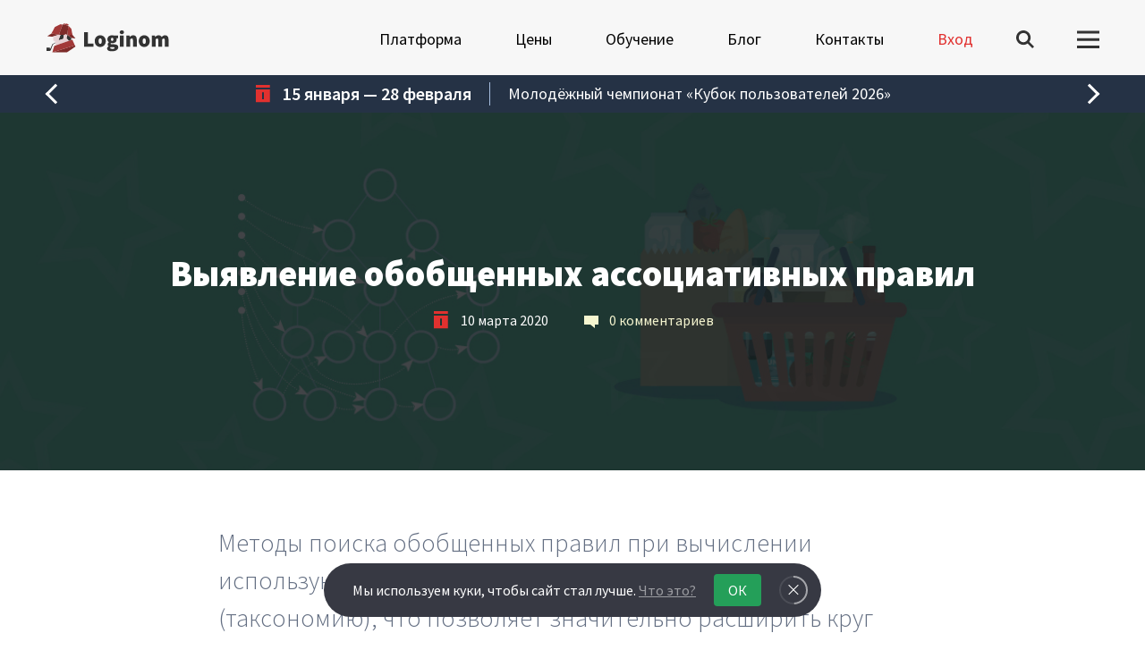

--- FILE ---
content_type: text/html; charset=UTF-8
request_url: https://loginom.ru/blog/generalized
body_size: 20264
content:
           
<!DOCTYPE html>
<html>
<head>
  <title>Выявление обобщенных ассоциативных правил | Loginom</title>
  <meta name="viewport" content="width=device-width,initial-scale=1.0">
  <meta charset="utf-8" />
<link rel="canonical" href="https://loginom.ru/blog/generalized" />
<meta name="description" content="Методы поиска обобщенных правил при вычислении используют информацию о группировке элементов (таксономию), что позволяет значительно расширить круг задач, решаемых алгоритмами поиска ассоциативных правил. Примером обобщенного ассоциативного правила может" />
<meta property="og:site_name" content="Loginom.ru" />
<meta property="og:type" content="website" />
<meta property="og:url" content="https://loginom.ru/blog/generalized" />
<meta property="og:title" content="Выявление обобщенных ассоциативных правил" />
<meta property="og:description" content="Введение

В данной статье будет обсуждаться проблема выявления обобщенных ассоциативных правил. Здесь мы будем использовать некоторые определения и термины, которые были описаны в статье «Введение в анализ ассоциативных правил». Наряду с уже известными параметрами правила такими как поддержка и достоверность опишем такой параметр, как уровень интереса." />
<meta property="og:image" content="https://loginom.ru/sites/default/files/social_images/associative-rule-2_1200x630.jpg" />
<meta name="twitter:card" content="summary_large_image" />
<meta name="twitter:site" content="@loginom_company" />
<meta name="twitter:title" content="Выявление обобщенных ассоциативных правил" />
<meta name="twitter:url" content="https://loginom.ru/blog/generalized" />
<meta name="twitter:image:height" content="630" />
<meta name="twitter:image:width" content="1200" />
<meta name="twitter:image" content="https://loginom.ru/sites/default/files/social_images/associative-rule-2_1200x630.jpg" />

    <link rel="stylesheet" media="all" href="/modules/contrib/ajax_loader/css/throbber-general.css?t9mg2p" />
<link rel="stylesheet" media="all" href="/core/themes/stable/css/system/components/clearfix.module.css?t9mg2p" />
<link rel="stylesheet" media="all" href="/core/themes/stable/css/system/components/hidden.module.css?t9mg2p" />
<link rel="stylesheet" media="all" href="/modules/contrib/ajax_loader/css/wave.css?t9mg2p" />
<link rel="stylesheet" media="all" href="/modules/custom/az_subform/css/az_subform.css?t9mg2p" />
<link rel="stylesheet" media="all" href="/modules/custom/az_comments/css/az_comments.css?t9mg2p" />
<link rel="stylesheet" media="all" href="/modules/custom/az_comments/css/quill.snow.css?t9mg2p" />
<link rel="stylesheet" media="all" href="/modules/custom/az_comments/widget/az-comments/dist/assets/azc.css?t9mg2p" />
<link rel="stylesheet" media="all" href="/modules/custom/lg_jsadv/js/lg_jsadv.css?t9mg2p" />
<link rel="stylesheet" media="all" href="/libraries/codesnippet/lib/highlight/styles/atelier-forest.light.css?t9mg2p" />
<link rel="stylesheet" media="all" href="/themes/custom/lomru/libs/a7popup/a7popup.css?t9mg2p" />
<link rel="stylesheet" media="all" href="/themes/custom/lomru/libs/a7popup/tg/a7popup-tg.css?t9mg2p" />
<link rel="stylesheet" media="all" href="/themes/custom/lomru/build/css/2023-buttons.css?t9mg2p" />
<link rel="stylesheet" media="all" href="/themes/custom/lomru/css/global.css?t9mg2p" />
<link rel="stylesheet" media="all" href="/themes/custom/lomru/css/messages.css?t9mg2p" />
<link rel="stylesheet" media="all" href="/themes/custom/lomru/build/css/style.css?t9mg2p" />
<link rel="stylesheet" media="all" href="/themes/custom/lomru/build/css/header.css?t9mg2p" />
<link rel="stylesheet" media="all" href="/themes/custom/lomru/build/css/footer.css?t9mg2p" />
<link rel="stylesheet" media="all" href="/themes/custom/lomru/build/css/tags.css?t9mg2p" />
<link rel="stylesheet" media="all" href="/themes/custom/lomru/build/azimut7-loader/azimut7-loader.css?t9mg2p" />
<link rel="stylesheet" media="all" href="/themes/custom/lomru/build/css/profile.css?t9mg2p" />
<link rel="stylesheet" media="all" href="/themes/custom/lomru/build/css/2020-buttons.css?t9mg2p" />
<link rel="stylesheet" media="all" href="/themes/custom/lomru/build/js/photoswipe/photoswipe.css?t9mg2p" />
<link rel="stylesheet" media="all" href="/themes/custom/lomru/build/js/photoswipe/default-skin/default-skin.css?t9mg2p" />
<link rel="stylesheet" media="all" href="/themes/custom/lomru/build/css/2025-blog-to-anchor.css?t9mg2p" />
<link rel="stylesheet" media="all" href="/themes/custom/lomru/build/css/card-list.css?t9mg2p" />
<link rel="stylesheet" media="all" href="/themes/custom/lomru/build/css/blog-post-header.css?t9mg2p" />
<link rel="stylesheet" media="all" href="/themes/custom/lomru/build/css/text.css?t9mg2p" />
<link rel="stylesheet" media="all" href="/themes/custom/lomru/build/css/author.css?t9mg2p" />
<link rel="stylesheet" media="all" href="/themes/custom/lomru/build/css/print.css?t9mg2p" />
<link rel="stylesheet" media="all" href="//fonts.googleapis.com/css?family=Source+Sans+Pro:300&amp;amp;subset=cyrillic" />
<link rel="stylesheet" media="all" href="//fonts.googleapis.com/css2?family=PT+Sans:ital@0;1&amp;display=swap&amp;subset=cyrillic" />
<link rel="stylesheet" media="all" href="/themes/custom/lomru/libs/katex/0.12.0/katex.min.css?t9mg2p" defer async data-test="map-link" />
<link rel="stylesheet" media="all" href="/themes/custom/lomru/build/js/plyr_3.5.6/plyr.css?t9mg2p" />
<link rel="stylesheet" media="all" href="/themes/custom/lomru/build/js/slick/slick.css?t9mg2p" />
<link rel="stylesheet" media="all" href="/themes/custom/lomru/build/js/tooltipster/tooltipster.bundle.min.css?t9mg2p" />
<link rel="stylesheet" media="all" href="/themes/custom/lomru/build/css/announce.css?t9mg2p" />

      
        <script type="application/json" data-drupal-selector="drupal-settings-json">{"path":{"baseUrl":"\/","scriptPath":null,"pathPrefix":"","currentPath":"node\/458","currentPathIsAdmin":false,"isFront":false,"currentLanguage":"ru"},"pluralDelimiter":"\u0003","suppressDeprecationErrors":true,"ajaxPageState":{"libraries":"ajax_loader\/ajax_loader.throbber,az_comments\/az_comments.build,az_subform\/az_subform_res,codesnippet\/codesnippet.highlightjs,codesnippet\/codesnippet.style.atelier-forest.light,core\/html5shiv,lg_jsadv\/lg_jsadv.resources,lg_search\/lg_search_lib,lomru\/additional-fonts-1,lomru\/blogpost,lomru\/global-styling,lomru\/katex,lomru\/photoswipe,lomru\/plyr-356,lomru\/slick-slider-build,lomru\/special-line,lomru\/tooltipster-build,lomru\/user-page,system\/base,views\/views.module","theme":"lomru","theme_token":null},"ajaxTrustedUrl":[],"ajaxLoader":{"markup":"\u003Cdiv class=\u0022ajax-throbber sk-wave\u0022\u003E\n              \u003Cdiv class=\u0022sk-rect sk-rect1\u0022\u003E\u003C\/div\u003E\n              \u003Cdiv class=\u0022sk-rect sk-rect2\u0022\u003E\u003C\/div\u003E\n              \u003Cdiv class=\u0022sk-rect sk-rect3\u0022\u003E\u003C\/div\u003E\n              \u003Cdiv class=\u0022sk-rect sk-rect4\u0022\u003E\u003C\/div\u003E\n              \u003Cdiv class=\u0022sk-rect sk-rect5\u0022\u003E\u003C\/div\u003E\n            \u003C\/div\u003E","hideAjaxMessage":false,"alwaysFullscreen":false,"throbberPosition":"body"},"lomru":{"project_env":"production","project_host":"https:\/\/loginom.ru\/"},"user":{"uid":0,"permissionsHash":"a1264a55f5b3f1e487c9f2197f20ffa96c5643697a5b6e908457b741432550dd"}}</script>
<script src="/modules/custom/lg_search/js/lgs.js?v=1.x"></script>
<script src="/core/assets/vendor/jquery/jquery.min.js?v=3.5.1"></script>
<script src="/core/assets/vendor/jquery-once/jquery.once.min.js?v=2.2.3"></script>
<script src="/core/misc/drupalSettingsLoader.js?v=8.9.20"></script>
<script src="/sites/default/files/languages/ru_84I3kY7PtmFsECI7yvfLZjQAIW-GTlqpCI3mU1CRkqM.js?t9mg2p"></script>
<script src="/core/misc/drupal.js?v=8.9.20"></script>
<script src="/core/misc/drupal.init.js?v=8.9.20"></script>
<script src="/core/misc/progress.js?v=8.9.20"></script>
<script src="/core/misc/ajax.js?v=8.9.20"></script>
<script src="/core/themes/stable/js/ajax.js?v=8.9.20"></script>
<script src="/modules/contrib/ajax_loader/js/ajax-throbber.js?v=1.x"></script>
<script src="/themes/custom/lomru/libs/a7popup/a7popup.js?v=8.9.20"></script>
<script src="/themes/custom/lomru/libs/a7popup/tg/a7popup-tg.js?v=8.9.20"></script>
<script src="/themes/custom/lomru/build/js/is-touch.js?v=8.9.20"></script>
<script src="/themes/custom/lomru/build/js/menu.js?v=8.9.20"></script>
<script src="/themes/custom/lomru/build/js/header.js?v=8.9.20"></script>
<script src="/themes/custom/lomru/build/js/speech.js?v=8.9.20"></script>
<script src="/themes/custom/lomru/build/azimut7-loader/azimut7-loader.js?v=8.9.20"></script>
<script src="/themes/custom/lomru/build/js/cookies.js?v=8.9.20"></script>
<script src="/themes/custom/lomru/js/drupal-webform-utm.js?v=8.9.20"></script>
<script src="/modules/custom/az_subform/js/az_subform.js?v=1.x"></script>
<script src="/modules/custom/az_comments/widget/az-comments/dist/assets/azc-chunks.build.js?t9mg2p" defer></script>
<script src="/modules/custom/az_comments/widget/az-comments/dist/assets/azc.build.js?t9mg2p" defer></script>
<script src="/modules/custom/lg_jsadv/js/lg_jsadv.js?v=8.9.20"></script>
<script src="/themes/custom/lomru/build/js/photoswipe/photoswipe.min.js?v=8.9.20"></script>
<script src="/themes/custom/lomru/build/js/photoswipe/photoswipe-ui-default.min.js?v=8.9.20"></script>
<script src="/themes/custom/lomru/build/js/2025-blog-to-anchor.js?v=8.9.20"></script>
<script src="/themes/custom/lomru/build/js/hover.js?v=8.9.20"></script>
<script src="/themes/custom/lomru/build/js/common.js?v=8.9.20"></script>
<script src="/themes/custom/lomru/build/js/text.js?v=8.9.20"></script>
<script src="/themes/custom/lomru/js/resize_iframes.js?v=8.9.20"></script>
<script src="/themes/custom/lomru/build/js/lazy-load.js?v=8.9.20"></script>
<script src="/themes/custom/lomru/libs/katex/0.12.0/katex.min.js?v=8.9.20"></script>
<script src="/themes/custom/lomru/build/js/plyr_3.5.6/plyr.min.js?t9mg2p"></script>
<script src="/themes/custom/lomru/build/js/slick/slick.min.js?t9mg2p"></script>
<script src="/themes/custom/lomru/build/js/tooltipster/tooltipster.bundle.min.js?t9mg2p"></script>
<script src="/themes/custom/lomru/build/js/announce.js?v=8.9.20"></script>
<script src="/libraries/codesnippet/lib/highlight/highlight.pack.js?v=8.9.20"></script>
<script src="/modules/contrib/codesnippet/js/codesnippet.js?v=8.9.20"></script>


          <link href="https://fonts.googleapis.com/css?family=Source+Sans+Pro:400,600,700,900&amp;subset=cyrillic" rel="stylesheet">

          <link rel="apple-touch-icon" sizes="180x180" href="/themes/custom/lomru/images/favicon/apple-touch-icon.png">
          <link rel="icon" type="image/png" href="/themes/custom/lomru/images/favicon/favicon-32x32.png?v=2" sizes="32x32">
          <link rel="icon" type="image/png" href="/themes/custom/lomru/images/favicon/favicon-16x16.png?v=2" sizes="16x16">
          <link rel="manifest" href="/themes/custom/lomru/images/favicon/manifest.json">
          <link rel="mask-icon" href="/themes/custom/lomru/images/favicon/safari-pinned-tab.svg" color="#5bbad5">
          <meta name="theme-color" content="#ffffff">


  <!-- Yandex.Metrika counter -->
  <script type="text/javascript" >
    (function(m,e,t,r,i,k,a){m[i]=m[i]||function(){(m[i].a=m[i].a||[]).push(arguments)};
      m[i].l=1*new Date();k=e.createElement(t),a=e.getElementsByTagName(t)[0],k.async=1,k.src=r,a.parentNode.insertBefore(k,a)})
    (window, document, "script", "https://cdn.jsdelivr.net/npm/yandex-metrica-watch/tag.js", "ym");

    ym(47360923, "init", {
      clickmap:true,
      trackLinks:true,
      accurateTrackBounce:true,
      trackHash:true
    });

    // Common YM for all domains
    ym(72997045, "init", {
      clickmap:true,
      trackLinks:true,
      accurateTrackBounce:true,
      webvisor:true
    });
  </script>
  <!-- /Yandex.Metrika counter -->

  </head>


<body><noscript><div><img src="https://mc.yandex.ru/watch/47360923" style="position:absolute; left:-9999px;" alt="" /></div></noscript><style>
  .lgs-search-btn {
    transition: all 0.4s;
    fill: #333333;
    width: 20px;
    height: 20px;
    cursor: pointer;
    margin-left: 48px;
    margin-top: 4px;
  }
  .lgs-search-btn:hover {
     cursor: pointer;
     fill: #E1312F;
  }
  @media (max-width: 767px) {
    .lgs-search-btn {
      margin-left: auto;
    }
  }
  @media (width: 768px) {
    .lgs-search-btn {
      margin-left: 20px;
      flex: 1 0 20px;
      margin-right: 8px;
    }
  }
  /* Some overrite lg-menu-handler */
  @media (width: 768px) {
    .lg-menu-handler {
      margin-left: 20px;
    }
  }
</style><header  class="lg-header lg-header_back"><div class="lg-center"><a href="/" class="lg-logo" title="На главную"><img src="/themes/custom/lomru/build/img/logo.svg" class="lg-logo__img" title="Аналитическая платформа Loginom"></a><nav class="lg-menu lg-decor lg-decor_mobile"><div class="lg-menu__center"><a href="/platform" class="lg-menu__link" data-drupal-link-system-path="node/481">Платформа</a><a href="/platform/pricing" class="lg-menu__link" data-drupal-link-system-path="node/3">Цены</a><a href="/skills" class="lg-menu__link" data-drupal-link-system-path="node/625">Обучение</a><a href="/blog" class="lg-menu__link" data-drupal-link-system-path="node/131">Блог</a><a href="https://loginom.ru/company/contacts" class="lg-menu__link">Контакты</a><a href="/u/hi" class="lg-menu__link lg-menu__link_user">Вход</a></div></nav><!-- 2021: LGS --><svg class="lgs-search-btn" xmlns="http://www.w3.org/2000/svg" viewBox="0 0 21 21"><path d="M15.357 13.426L21 19.068 19.068 21l-5.642-5.643a8.476 8.476 0 1 1 1.932-1.932zm-6.881.526A5.476 5.476 0 1 0 8.476 3a5.476 5.476 0 0 0 0 10.952z" fill-rule="evenodd"></path></svg><div class="lg-menu-handler"><svg class="lg-menu-handler__burger" viewBox="0 0 32 26" xmlns="http://www.w3.org/2000/svg"><g fill="#333" fill-rule="evenodd"><path d="M0 .667h32v4H0zM0 11.333h32v4H0zM0 22h32v4H0z"></path></g></svg><div class="lg-menu-handler__closer"></div></div></div></header><nav class="lg-sitemap lg-sitemap_vertical-decor"><div class="lg-sitemap__inner"><div class="lg-sitemap__profile"><a href="/u/hi" class="lg-sitemap__login__link">Войти</a></div><ul class="lg-sitemap__list"><li class="lg-sitemap__item lg-sitemap__item_title lg-sitemap__item_decor"><a href="/platform" class="lg-sitemap__link" data-drupal-link-system-path="node/481">Платформа</a></li><li class="lg-sitemap__item"><a href="/download" class="lg-sitemap__link" data-drupal-link-system-path="node/2">Скачать бесплатную редакцию</a></li><li class="lg-sitemap__item"><a href="/platform/personal" class="lg-sitemap__link" data-drupal-link-system-path="node/426">Купить настольную редакцию</a></li><li class="lg-sitemap__item"><a href="/trial-loginom-server" class="lg-sitemap__link" data-drupal-link-system-path="node/463">Запросить trial сервера</a></li><li class="lg-sitemap__item"><a href="https://demo.loginom.ru" class="lg-sitemap__link">Демостенды</a></li><li class="lg-sitemap__item"><a href="https://help.loginom.ru" class="lg-sitemap__link">Документация</a></li><li class="lg-sitemap__item"><a href="https://samples.loginom.ru/" class="lg-sitemap__link">Демопримеры</a></li><li class="lg-sitemap__item"><a href="https://enc.loginom.ru/" class="lg-sitemap__link">Шифратор пакетов</a></li><li class="lg-sitemap__item"><a href="https://loginom.ru/platform/architecture" class="lg-sitemap__link">Архитектура Loginom</a></li><li class="lg-sitemap__item"><a href="/platform/system-requirements" class="lg-sitemap__link" data-drupal-link-system-path="node/15">Системные требования</a></li><li class="lg-sitemap__item"><a href="/platform/pricing" class="lg-sitemap__link" data-drupal-link-system-path="node/3">Цены</a></li><li class="lg-sitemap__item lg-sitemap__item_title lg-sitemap__item_decor"><a href="/for" class="lg-sitemap__link" data-drupal-link-system-path="node/677">Преимущества</a></li><li class="lg-sitemap__item"><a href="/for/analyst" class="lg-sitemap__link" data-drupal-link-system-path="node/668">Для аналитиков</a></li><li class="lg-sitemap__item"><a href="/for/it" class="lg-sitemap__link" data-drupal-link-system-path="node/676">Для IT-специалистов</a></li><li class="lg-sitemap__item lg-sitemap__item_title"><a href="https://qa.loginom.ru/" class="lg-sitemap__link">Вопросы и ответы</a></li><li class="lg-sitemap__item lg-sitemap__item_title lg-sitemap__item_decor"><a href="https://marketplace.loginom.ru/" class="lg-sitemap__link">Маркетплейс</a></li><li class="lg-sitemap__item"><a href="https://marketplace.loginom.ru/solutions/" title="Готовые решения бизнес-задач" class="lg-sitemap__link">Готовые решения</a></li><li class="lg-sitemap__item"><a href="https://marketplace.loginom.ru/integrations/" title="Интеграции с внешними сервисами" class="lg-sitemap__link">Интеграции</a></li><li class="lg-sitemap__item"><a href="https://marketplace.loginom.ru/libraries/" class="lg-sitemap__link">Библиотеки компонентов</a></li><li class="lg-sitemap__item lg-sitemap__item_title lg-sitemap__item_decor"><a href="/skills" class="lg-sitemap__link" data-drupal-link-system-path="node/625">Обучение</a></li><li class="lg-sitemap__item"><a href="/platform/quick-start" class="lg-sitemap__link" data-drupal-link-system-path="node/726">Быстрый старт</a></li><li class="lg-sitemap__item"><a href="https://skills.loginom.ru/" class="lg-sitemap__link">Каталог курсов</a></li><li class="lg-sitemap__item"><a href="https://mastering.loginom.ru/" class="lg-sitemap__link">Мастерская Loginom Skills</a></li><li class="lg-sitemap__item lg-sitemap__item_title lg-sitemap__item_decor"><a href="/clients" class="lg-sitemap__link" data-drupal-link-system-path="node/102">Клиенты</a></li><li class="lg-sitemap__item"><a href="https://loginom.ru/blog/category/projects" class="lg-sitemap__link">Проекты</a></li><li class="lg-sitemap__item"><a href="/reviews" class="lg-sitemap__link" data-drupal-link-system-path="node/670">Отзывы</a></li><li class="lg-sitemap__item lg-sitemap__item_title"><a href="/blog" class="lg-sitemap__link" data-drupal-link-system-path="node/131">Блог</a></li><li class="lg-sitemap__item lg-sitemap__item_title"><a href="https://wiki.loginom.ru/" class="lg-sitemap__link">Вики</a></li><li class="lg-sitemap__item lg-sitemap__item_title lg-sitemap__item_decor"><a href="/partners" class="lg-sitemap__link" data-drupal-link-system-path="node/83">Партнеры</a></li><li class="lg-sitemap__item"><a href="/partnership-program" class="lg-sitemap__link" data-drupal-link-system-path="node/500">Партнерская программа</a></li><li class="lg-sitemap__item"><a href="https://partners.loginom.ru/" class="lg-sitemap__link" rel="nofollow">Партнерский портал</a></li><li class="lg-sitemap__item lg-sitemap__item_title lg-sitemap__item_decor"><a href="/university-program" class="lg-sitemap__link" data-drupal-link-system-path="node/431">Академическая программа</a></li><li class="lg-sitemap__item"><a href="/blog/category/education" class="lg-sitemap__link" data-drupal-link-system-path="taxonomy/term/234">Новости</a></li><li class="lg-sitemap__item"><a href="/university-program/participants" class="lg-sitemap__link" data-drupal-link-system-path="node/834">Вузы-участники</a></li><li class="lg-sitemap__item"><a href="/university-program/events" class="lg-sitemap__link" data-drupal-link-system-path="node/913">Мероприятия</a></li><li class="lg-sitemap__item lg-sitemap__item_title lg-sitemap__item_decor"><a href="https://loginom.ru/marathons" class="lg-sitemap__link">Марафоны</a></li><li class="lg-sitemap__item"><a href="https://data-preprocessing.loginom.ru/" class="lg-sitemap__link">Генеральная уборка данных</a></li><li class="lg-sitemap__item"><a href="https://ninja-marketplace.loginom.ru/" class="lg-sitemap__link">Мастерство управления запасами на маркетплейсах</a></li><li class="lg-sitemap__item"><a href="https://analytics-recipe.loginom.ru/" class="lg-sitemap__link">Рецепт продвинутой аналитики</a></li><li class="lg-sitemap__item"><a href="https://enterprise-analytics.loginom.ru/" class="lg-sitemap__link">На высоту enterprise-аналитики</a></li><li class="lg-sitemap__item lg-sitemap__item_title lg-sitemap__item_decor"><a href="/company/about" class="lg-sitemap__link" data-drupal-link-system-path="node/385">О компании</a></li><li class="lg-sitemap__item"><a href="/company/contacts" class="lg-sitemap__link" data-drupal-link-system-path="node/11">Контакты</a></li><li class="lg-sitemap__item"><a href="/company/support" class="lg-sitemap__link" data-drupal-link-system-path="node/17">Поддержка</a></li><li class="lg-sitemap__item"><a href="/company/feedback" class="lg-sitemap__link" data-drupal-link-system-path="node/44">Обратная связь</a></li></ul><a href="#" class="lg-sitemap__closer"><span class="lg-sitemap__closer__cross"></span>Закрыть</a></div></nav><div class="lg-ad"><div class="lg-center"><div class="lg-ad__arrow lg-ad__arrow_prev"><div class="lg-ad__arrow__arrow"></div></div><div class="lg-ad__inner"><div class="lg-ad__block"><a href="https://loginom.ru/announce/usercup" class="lg-ad__info" data-tooltip-content="#lg-tooltip-content-date"><svg class="lg-ad__icon" xmlns:xlink="http://www.w3.org/1999/xlink"><use xlink:href="/themes/custom/lomru/build/img/sprite/sprite.icons.svg#calendar-icon" /></svg><span class="lg-ad__date">15 января — 28 февраля</span></a><div class="lg-ad__title"><a href="https://loginom.ru/announce/usercup" class="lg-ad__title__link" data-tooltip-content="#lg-tooltip-content-title-0">Молодёжный чемпионат «Кубок пользователей 2026»</a></div></div><div class="lg-ad__block"><a href="https://loginom.ru/announce/automl" class="lg-ad__info" data-tooltip-content="#lg-tooltip-content-date"><svg class="lg-ad__icon" xmlns:xlink="http://www.w3.org/1999/xlink"><use xlink:href="/themes/custom/lomru/build/img/sprite/sprite.icons.svg#calendar-icon" /></svg><span class="lg-ad__date">5 февраля</span></a><div class="lg-ad__title"><a href="https://loginom.ru/announce/automl" class="lg-ad__title__link" data-tooltip-content="#lg-tooltip-content-title-1">Мастер-класс «AutoML в Loginom: упрощаем машинное обучение»</a></div></div></div><div class="lg-ad__arrow lg-ad__arrow_next"><div class="lg-ad__arrow__arrow"></div></div></div><div class="lg-tooltip-templates"><div class="lg-tooltip lg-tooltip_date" id="lg-tooltip-content-date"><a href="https://loginom.ru/announce/usercup" class="lg-tooltip__link"><span class="lg-tooltip__date">15 января — 28 февраля</span><span class="lg-tooltip__title">Молодёжный чемпионат «Кубок пользователей 2026»</span></a><a href="https://loginom.ru/announce/automl" class="lg-tooltip__link"><span class="lg-tooltip__date">5 февраля</span><span class="lg-tooltip__title">Мастер-класс «AutoML в Loginom: упрощаем машинное обучение»</span></a></div><div class="lg-tooltip lg-tooltip_title" id="lg-tooltip-content-title-0"><a href="https://loginom.ru/announce/usercup" class="lg-tooltip__link-image"><img src="https://loginom.ru/sites/default/files/styles/announce_title_image_1x/public/global-title-images/announce/2026/user-cup-640x408%20%281%29.png?itok=PkOAOKle" class="lg-tooltip__img"/></a><div class="lg-tooltip__inner"><div class="lg-tooltip__date">15 января — 28 февраля</div><a href="https://loginom.ru/announce/usercup" class="lg-tooltip__title">Молодёжный чемпионат «Кубок пользователей 2026»</a></div></div><div class="lg-tooltip lg-tooltip_title" id="lg-tooltip-content-title-1"><a href="https://loginom.ru/announce/automl" class="lg-tooltip__link-image"><img src="https://loginom.ru/sites/default/files/styles/announce_title_image_1x/public/global-title-images/announce/2026/events_workshops_25-08-14-auto-ml-machine-learning_auto-ml-machine-learning_640x408.png?itok=LV4vhnkp" class="lg-tooltip__img"/></a><div class="lg-tooltip__inner"><div class="lg-tooltip__date">5 февраля</div><a href="https://loginom.ru/announce/automl" class="lg-tooltip__title">Мастер-класс «AutoML в Loginom: упрощаем машинное обучение»</a></div></div></div></div><div data-drupal-messages-fallback class="hidden"></div><div class="lg-content"><div class="lg-text"><div class="lg-text__top" data-bg="https://loginom.ru/sites/default/files/header_images/associative-rule-2_1256x400.jpg"><div class="lg-center"><h1 class="lg-text__top__title ">Выявление обобщенных ассоциативных правил</h1><div class="lg-text__info"><div class="lg-text__date"><svg class="lg-text__date__icon" xmlns:xlink="http://www.w3.org/1999/xlink"><use xlink:href="/themes/custom/lomru/build/img/sprite/sprite.icons.svg#calendar-icon" /></svg>
            10 марта 2020
          </div><a href="#comments" class="lg-text__comments"><svg class="lg-text__comments__icon" xmlns:xlink="http://www.w3.org/1999/xlink"><use xlink:href="/themes/custom/lomru/build/img/sprite/sprite.icons.svg?v=1#comment" /></svg>
            0 комментариев
          </a></div></div><img class="placeholder-img" src="https://loginom.ru/sites/default/files/styles/blur_full_header/public/header_images/associative-rule-2_1256x400.jpg?itok=la03dR_D" /></div><div class="lg-text__content"><div class="lg-text__lead"><p>Методы поиска обобщенных правил при вычислении используют информацию о группировке элементов (таксономию), что позволяет значительно расширить круг задач, решаемых алгоритмами поиска ассоциативных правил. Примером обобщенного ассоциативного правила может служить высказывание: «Если человек купил Ряженку, то он, скорее всего, купит товар из группы Хлебобулочные изделия». В статье приведены два метода вычисления обобщенных ассоциативных правил: базовый и улучшенный алгоритмы.</p></div><div class="lg-text__text"><div class="anchor"id="introduction"></div><h2 id="введение">Введение</h2><p>В данной статье будет обсуждаться проблема выявления&nbsp;<a href="https://wiki.loginom.ru/articles/generalized-association-rules.html" target="_blank">обобщенных ассоциативных правил</a>. Здесь мы будем использовать некоторые определения и термины, которые были описаны в статье «<a href="https://loginom.ru/blog/associative-rules" target="_blank">Введение в анализ ассоциативных правил</a>». Наряду с уже известными параметрами правила такими как поддержка и достоверность опишем такой параметр, как уровень интереса. Также будут приведены два алгоритма вычисления обобщенных ассоциативных правил: базовый алгоритм и улучшенный алгоритм.</p><p>Основным отличием обобщенных ассоциативных правил от&nbsp;<a href="https://wiki.loginom.ru/articles/association-rules.html" target="_blank">ассоциативных правил</a>&nbsp;является то, что получаемые правила включают элементы, являющиеся предками элементов, входящих во множество транзакций.</p><p><strong>Определение 1.</strong>&nbsp;Иерархией (<a href="https://wiki.loginom.ru/articles/taxonomy.html" target="_blank">таксономией</a>) элементов называется лес направленных ациклических&nbsp;<a href="https://wiki.loginom.ru/articles/decision-trees.html" target="_blank">деревьев</a>, листьями которых являются элементы&nbsp;<a href="https://wiki.loginom.ru/articles/transaction.html" target="_blank">транзакций</a>, а внутренними узлами — группы элементов.</p><p>Пример иерархии товаров и товарных групп приведен на рис. 1. Имея такую иерархию, можно получить, например, такие правила: «Если покупатель купил Сок, то он, скорее всего, захочет купить Кефир»‎; «Если покупатель купил Молочные продукты, то он, скорее всего, захочет купить Минеральную воду»‎. То есть, в получаемых правилах, как в условии, так и в следствии могут присутствовать элементы, находящиеся на разных уровнях таксономии.</p><figure class="lg-text-img"><img alt="" data-entity-type="file" data-entity-uuid="" data-insert-class="" data-insert-type="image" src="/sites/default/files/blogpost-files/taxonomy.svg" /><figcaption><p>Рис.1. Пример иерархии товаров и товарных групп</p></figcaption></figure><p>Введение информации о принадлежности элементов транзакций к той или иной группе может дать следующие преимущества:</p><ol><li>Будут выявлены ассоциативные правила не только между отдельными элементами, но и между различными уровнями иерархии.</li><li>В некоторых случаях отдельные элементы могут иметь очень маленькую&nbsp;<a href="https://wiki.loginom.ru/articles/association-rule-support.html" target="_blank">поддержку</a>, однако, значение поддержки всей группы, в которую входит этот элемент, может быть больше порога минимальной поддержки. Это приводит к тому, что ранее не выявленное потенциально интересное правило, построенное на элементах нижнего уровня иерархии, может быть получено, но его элементами будут либо элементы транзакции, либо предки этих элементов.</li><li>Введение информации о группировке элементов может использоваться для отсечения «неинтересных»‎ правил.</li></ol><p>Пусть <span class="lg-katex">I={i_1,i_2,...i_m}</span> — это множество элементов. Пусть <span class="lg-katex">I</span> — это лес направленных деревьев. Дуги в <span class="lg-katex">I</span> — это зависимости между элементами. Пусть элементы, принадлежащие <span class="lg-katex">I</span>, расположены в некой иерархии. Если есть дуга от <span class="lg-katex">a</span> к <span class="lg-katex">b</span>, то говорят, что <span class="lg-katex">a</span> — предок <span class="lg-katex">b</span>, и <span class="lg-katex">b</span> — потомок <span class="lg-katex">a</span> (<span class="lg-katex">a</span> — это обобщение <span class="lg-katex">b</span>).</p><p>Пусть имеется множество транзакций <span class="lg-katex">D</span>, где каждая транзакция <span class="lg-katex">T</span> — это множество элементов (событий), произошедших одновременно. Имеет место следующее утверждение: <span class="lg-katex">T⊆I</span>.</p><p><strong>Определение 2.</strong>&nbsp;Расширенной транзакцией называется транзакция, расширенная предками всех элементов, входящих в эту транзакцию.</p><p><strong>Определение 3.</strong>&nbsp;Обобщенным ассоциативным правилом называется импликация <span class="lg-katex">X \Rightarrow Y</span>, где <span class="lg-katex">X⊂I</span>, <span class="lg-katex">Y⊂I</span> и <span class="lg-katex">X∩Y=\varnothing</span>, и где ни один из элементов, входящих в набор <span class="lg-katex">Y</span>, не является предком ни одного элемента, входящего в <span class="lg-katex">X</span>. Правило <span class="lg-katex">X⇒Y</span> имеет поддержку <span class="lg-katex">s</span> (support), если <span class="lg-katex">s</span> расширенных транзакций, содержат <span class="lg-katex">X∪Y</span>, <span class="lg-katex">supp(X∪Y)=supp(X⇒Y)</span>. Достоверность правила показывает, какова вероятность того, что из <span class="lg-katex">X</span> следует <span class="lg-katex">Y</span>. Правило <span class="lg-katex">X⇒Y</span> справедливо с достоверностью <span class="lg-katex">c</span> (confidence), если <span class="lg-katex">c</span> расширенных транзакций, содержащих <span class="lg-katex">X</span>, также содержат <span class="lg-katex">Y</span>, <span class="lg-katex">conf(X⇒Y)=supp(X∪Y)/supp(X)</span>.</p><p>Мы называем правило <span class="lg-katex">X⇒Y</span> обобщенным, потому что элементы, входящие в него, могут находиться на любом уровне таксономии. Также будем называть <span class="lg-katex">\underline{x}</span> — предком <span class="lg-katex">x</span> и <span class="lg-katex">x</span> — потомком <span class="lg-katex">\underline{x}</span>.</p><p><em>Задача.</em></p><p>Пусть <span class="lg-katex">D</span> — это множество транзакций, а <span class="lg-katex">I</span> — множество элементов, находящихся в иерархической зависимости. Необходимо найти закономерности, которые являются обобщенными ассоциативными правилами вида <span class="lg-katex">X⇒Y</span>, причем <span class="lg-katex">supp(X⇒Y)&gt;=minsupp</span> и <span class="lg-katex">conf(X⇒Y)&gt;=minconf</span>.</p><p>Это определение задачи имеет одну проблему. Дело в том, что при таком определении задачи, будут найдены «излишние» обобщенные ассоциативные правила. Для решения этой проблемы рассмотрим такой параметр правила, как уровень интереса.</p><p><em>Замечания.</em></p><p>Пусть <span class="lg-katex">Pr(X)</span> — это вероятность того, что все элементы из <span class="lg-katex">X</span> содержаться в одной расширенной транзакции. Тогда <span class="lg-katex">supp(X∪Y)=Pr(X∪Y)</span> и <span class="lg-katex">conf(X⇒Y)=Pr(Y|X)</span>. Если поддержка <span class="lg-katex">[x,y]</span> больше значения минимальной поддержки, то и поддержка <span class="lg-katex">[\underline{x},y]</span>, и поддержка <span class="lg-katex">[{x},\underline{y}]</span>, и поддержка <span class="lg-katex">[\underline{x},\underline{y}]</span> будет больше порога минимальной поддержки. Однако, если достоверность правила <span class="lg-katex">X⇒Y</span> больше минимальной достоверности, только правило <span class="lg-katex">X \Rightarrow \underline{Y}</span> гарантированно будет иметь достоверность больше, чем минимальная. Поддержка элемента, взятого из внутреннего уровня иерархии не равна сумме поддержек элементов, являющихся непосредственными потомками этого элемента.</p><div class="anchor"id="interesting-rules"></div><h2 id="определение-«‎интересных»-правил">Определение «‎интересных» правил</h2><p>Многие обобщенные ассоциативные правила, которые могут быть найдены, являются потенциально неинтересными (примерно 20% - 70%). Для определения того, какие правила являются «‎интересными», а какие нет, определим такой параметр, как уровень интереса.</p><p>Пусть <span class="lg-katex">\underline{Z}</span> — это предок <span class="lg-katex">Z</span>, где <span class="lg-katex">Z</span> и <span class="lg-katex">\underline{Z}</span> — множества элементов, входящих в иерархию <span class="lg-katex">(Z,Z⊆I)</span>. <span class="lg-katex">\underline{Z}</span> является предком <span class="lg-katex">Z</span>, только в том случае, если <span class="lg-katex">\underline{Z}</span> можно получить из <span class="lg-katex">Z</span> путем подмены одного или нескольких элементов их предками. Если рассматривать иерархию на рис. 1, то примером могут быть эти два множества: <span class="lg-katex">Z</span>={ Сок, Кефир, Бумага }, <span class="lg-katex"> \underline{Z}</span>={ Напитки, Молочные продукты, Бумага }. Будем называть правила <span class="lg-katex">\underline{X} \Rightarrow Y</span>, <span class="lg-katex">X \Rightarrow \underline{Y}</span>, <span class="lg-katex">X \Rightarrow Y</span> предками правила <span class="lg-katex">X⇒Y</span>.</p><p><strong>Определение 4.</strong>&nbsp;Правило <span class="lg-katex">\underline{X} \Rightarrow \underline{Y}</span> является ближайшим предком правила <span class="lg-katex">X⇒Y</span>, если не существует такого правила <span class="lg-katex">X'⇒Y'</span>, что <span class="lg-katex">X'⇒Y'</span> — это предок <span class="lg-katex">X \Rightarrow</span> и <span class="lg-katex">\underline{X} \Rightarrow \underline{Y}</span> — это предок <span class="lg-katex">X'⇒Y'</span>.</p><p>Подобные определения можно дать и для правил: <span class="lg-katex">\underline{X} \Rightarrow Y</span>, <span class="lg-katex">X \Rightarrow \underline{Y}</span>.</p><p>Рассмотрим правило <span class="lg-katex">X⇒Y</span>. Пусть <span class="lg-katex">Z=X∪Y</span>. Заметим, что <span class="lg-katex">supp(X⇒Y)=supp(Z)</span>. Назовем <span class="lg-katex">E_{\underline Z}\,\bigl[Pr\,(Z)\bigr]</span> ожидаемым значением <span class="lg-katex">Pr(Z)</span> относительно <span class="lg-katex">\underline{Z}</span>. Пусть <span class="lg-katex">Z=[z_1,...,z_n]</span>, <span class="lg-katex">Z=[z_1,...,z_j,z_{j+1},...,z_n]</span>, <span class="lg-katex">1 &lt; = j &lt; = n</span>. Тогда можно определить:</p><p class="lg-katex">E_{\underline Z}\,\Bigl[Pr\,(Z)\Bigr] = \frac{Pr\,(z_1)}{Pr\,(\underline z_1)}\,*\,\dots\,*\,\frac{Pr\,(z_j)}{Pr\,(\underline z_j)}\,*\,Pr\,(\underline Z)</p><p>Аналогично <span class="lg-katex">E_{\underline X \Rightarrow \underline Y}\,\Bigl[Pr\,(Y\,|\,X)\Bigr]</span> определим как ожидаемое значение достоверности правила <span class="lg-katex">X⇒Y</span> относительно <span class="lg-katex">\underline{X} \Rightarrow \underline{Y}</span>. Пусть <span class="lg-katex">Y=[y_1, ..., y_n]</span>, <span class="lg-katex">\underline{Y}=[\underline{y}_1, ..., \underline{y}_j, y_j+1..., y_n]</span>, <span class="lg-katex">1 &lt; = j &lt; = n</span>. Тогда можно определить</p><p class="lg-katex">E_{\underline X \Rightarrow \underline Y}\,\Bigl[Pr\,(Y\,|\,X)\Bigr] = \frac{Pr\,(y_1)}{Pr\,(\underline y_1)}\,*\,\dots\,*\,\frac{Pr\,(y_j)}{Pr\,(\underline y_j)}\,*\,Pr\,(\underline Y\,|\,\underline X)</p><p><strong>Определение 5.</strong> Правило <span class="lg-katex">X⇒Y</span> называется <span class="lg-katex">R</span>-интересным относительно правила-предка, если поддержка правила <span class="lg-katex">X⇒Y</span> в <span class="lg-katex">R</span> раз больше ожидаемой поддержки правила <span class="lg-katex">X⇒Y</span> относительно правила-предка или если достоверность правила <span class="lg-katex">X⇒Y</span> в <span class="lg-katex">R</span> раз больше ожидаемой достоверности правила <span class="lg-katex">X⇒Y</span> относительно правила-предка.</p><p><strong>Определение 6.</strong>&nbsp;Правило называется интересным, если у него нет предков или оно является <span class="lg-katex">R</span> интересным относительно всех своих ближайших предков.</p><p><strong>Определение 7.</strong>&nbsp;Правило называется частично интересным, если у него нет предков или оно является <span class="lg-katex">R</span>-интересным относительно любого своего ближайшего предка.</p><p><em>Пример.</em></p><p>Пусть в результате работы алгоритма мы получили следующие правила (таблица 1). Поддержка элементов входящих в них приведена в таблице 2. Иерархия элементов дана рис. 1. Уровень интереса <span class="lg-katex">R=1,3</span>.</p><div class="lg-table"><div class="lg-table__scroll"><table><thead><tr><th>N правила</th><th>Текст правила</th><th>Поддержка, %</th></tr></thead><tbody><tr><td class="lg-tab-right">1</td><td class="lg-tab-left">Сок ⇒ Молочные продукты</td><td class="lg-tab-right">10</td></tr><tr></tr><tr><td class="lg-tab-right">2</td><td class="lg-tab-left">Безалкогольные напитки ⇒ Кефир</td><td class="lg-tab-right">15</td></tr><tr></tr><tr><td class="lg-tab-right">3</td><td class="lg-tab-left">Сок ⇒ Кефир</td><td class="lg-tab-right">9</td></tr></tbody></table></div><p>Таблица 1. Обобщенные ассоциативные правила</p></div><div class="lg-table"><div class="lg-table__scroll"><table><thead><tr><th>Элемент</th><th>Поддержка, %</th></tr></thead><tbody><tr><td class="lg-tab-left">Напитки</td><td class="lg-tab-right">7</td></tr><tr></tr><tr><td class="lg-tab-left">Безалкогольные напитки</td><td class="lg-tab-right">5</td></tr><tr></tr><tr><td class="lg-tab-left">Сок</td><td class="lg-tab-right">3</td></tr><tr></tr><tr><td class="lg-tab-left">Молочные продукты</td><td class="lg-tab-right">6</td></tr><tr></tr><tr><td class="lg-tab-left">Кефир</td><td class="lg-tab-right">3</td></tr></tbody></table></div><p>Таблица 2. Поддержка элементов</p></div><p>Рассмотрим правило номер 3. Определим, является ли это правило интересным, частично интересным или нет. Другими словами, нам необходимо проверить неравенство:</p><p class="lg-katex">Pr[ \text{Сок} \Rightarrow \text{Кефир}]&gt;E_{\underline \text{Сок}\Rightarrow \underline \text{Кефир} } [Pr( \text{Сок} \Rightarrow \text{Кефир})]* R</p><p>Правило 2 является ближним предком правила 3, посчитаем ожидаемую поддержку.</p><p class="lg-katex">E_{ \text{Безалк. напитки}\Rightarrow \text{Кефир} }= \frac{Pr(\text{Сок})}{Pr(\text{Безалк. напитки})}*Pr(\text{Безалк. напитки} \Rightarrow \text{Кефир})=\frac{3}{5}*15=9</p><p>Неравенство</p><p class="lg-katex">Pr(\text{Сок} \Rightarrow \text{Кефир})&gt; E_{ \text{Безалк. напитки}\Rightarrow \text{Кефир} } (\text{Сок} \Rightarrow \text{Кефир})* R</p><p>не выполняется, следовательно, правило 3 не является интересным.</p><p class="lg-katex">Pr(\text{Сок} \Rightarrow \text{Кефир})&gt; E_{ \text{Сок}\Rightarrow \text{Мол. продукты} } (\text{Сок} \Rightarrow \text{Кефир})* R</p><p>не выполняется, следовательно, правило 3 не является интересным.</p><p>Правило 1 тоже является ближним предком правила 3, посчитаем ожидаемую поддержку.</p><p>Пусть <span class="lg-katex">D</span> — это множество транзакций, а <span class="lg-katex">I</span> — множество элементов, находящихся в иерархической зависимости. Необходимо найти закономерности, которые являются обобщенными ассоциативными правилами вида <span class="lg-katex">X⇒Y</span>, причем поддержка правила <span class="lg-katex">X⇒Y</span> больше или равна некоему наперед заданному значению минимальной поддержки и достоверность больше или равна значению минимальной достоверности и правила <span class="lg-katex">X⇒Y</span> является интересными или частично интересными.</p><div class="anchor"id="algorithm"></div><h2 id="алгоритм-вычисления-обобщенных-ассоциативных-правил">Алгоритм вычисления обобщенных ассоциативных правил</h2><p>Как может показаться с первого взгляда, для вычисления обобщенных ассоциативных правил можно использовать любой алгоритм выявления ассоциативных правил, дополнив каждую транзакцию предками каждого элемента, входящего в транзакцию. Однако, такой метод «‎в лоб» очень неэффективен и использование его влечет за собой следующие проблемы:</p><ol><li>Размер каждой транзакции увеличивается в зависимости от глубины дерева от нескольких десятков процентов до нескольких раз. Как следствие, время вычисления и количество правил увеличиваются.</li><li>Появление избыточных правил, в которых в условии и в следствии находятся элемент и его предок. Примером такого правила может быть «‎Если покупатель купил Кефир, то он, скорее всего, захочет купить Молочные продукты». Совершенно ясно, что практическая ценность этого правила равна нулю при достоверности равной 100%.</li></ol><p>Для решения этой проблемы необходимо использование специального алгоритма, учитывающего всю специфику обобщенных ассоциативных правил.</p><p>Процесс вычисления обобщенных ассоциативных правил можно разбить на несколько этапов:</p><ol><li>Поиск часто встречающихся множеств элементов, поддержка которых больше, чем заданный порог поддержки (минимальная поддержка).</li><li>Вычисления правил на основе найденных на предыдущем этапе часто встречающихся множеств элементов. Основная идея вычисления правил на основе часто встречающихся множеств заключается в следующем: если <span class="lg-katex">ABCD</span> — это часто встречающееся множество элементов, то на основе этого множества можно построить правила <span class="lg-katex">X⇒Y</span> (например, <span class="lg-katex">AB⇒CD</span>), причем <span class="lg-katex">X∪Y=ABCD</span>. Поддержка правила равна поддержке часто встречающегося множества. Достоверность правила вычисляется по формуле <span class="lg-katex">conf(X⇒Y)=supp(X⇒Y)/supp(X)</span>. Правило добавляется к результирующему списку правил, если достоверность этого правила больше порога <span class="lg-katex">minconf</span>.</li><li>Из результирующего списка правил удаляются все «неинтересные» правила.</li></ol><div class="anchor"id="basic-algorithm"></div><h2 id="базовый-алгоритм-поиска-часто-встречающихся-множеств">Базовый алгоритм поиска часто встречающихся множеств</h2><p>На первом шаге алгоритма подсчитываются 1-элементные часто встречающиеся наборы. При этом элементы могут находиться на любом уровне таксономии. Для этого необходимо «пройтись» по всему набору данных и подсчитать для них поддержку, т.е. сколько раз встречается в базе.</p><p>Следующие шаги будут состоять из двух частей: генерации потенциально часто встречающихся наборов элементов (их называют кандидатами) и подсчета поддержки для кандидатов.</p><p>Описанный выше алгоритм можно записать в виде следующего псевдокода:</p><ol><li><span class="lg-katex">L_1 = \{</span> Часто встречающиеся множества элементов и групп элементов <span class="lg-katex">\};</span></li><li>&nbsp;&nbsp;<span class="lg-katex">\text{ для} (k=2, L_{k-1} \verb!&lt;&gt;! \varnothing, k\verb!++! )</span></li><li>&nbsp;&nbsp;&nbsp;&nbsp;<span class="lg-katex">\{</span></li><li>&nbsp;&nbsp;&nbsp;&nbsp;&nbsp;&nbsp;<span class="lg-katex">C_k = \{</span> Генерация кандидатов мощностью <span class="lg-katex">\ k </span> на основе <span class="lg-katex">\ L_{k-1} \}</span></li><li>&nbsp;&nbsp;&nbsp;&nbsp;&nbsp;&nbsp; для всех транзакций <span class="lg-katex">t∈D</span></li><li>&nbsp;&nbsp;&nbsp;&nbsp;&nbsp;&nbsp;&nbsp;<span class="lg-katex">\{</span></li><li>&nbsp;&nbsp;&nbsp;&nbsp;&nbsp;&nbsp;&nbsp;&nbsp;&nbsp;&nbsp; Расширить транзакцию <span class="lg-katex">t</span> предками всех элементов,</li><li>&nbsp;&nbsp;&nbsp;&nbsp;&nbsp;&nbsp;&nbsp;&nbsp;&nbsp;&nbsp;&nbsp;&nbsp; входящих в транзакцию</li><li>&nbsp;&nbsp;&nbsp;&nbsp;&nbsp;&nbsp;&nbsp;&nbsp;&nbsp;&nbsp;&nbsp;&nbsp;&nbsp;&nbsp; Удалить дубликаты из транзакции <span class="lg-katex">t</span></li><li>&nbsp;&nbsp;&nbsp;&nbsp;&nbsp;&nbsp;&nbsp;&nbsp;&nbsp;&nbsp;&nbsp;&nbsp;&nbsp;&nbsp; для всех кандидатов <span class="lg-katex">c \in C_k</span></li><li>&nbsp;&nbsp;&nbsp;&nbsp;&nbsp;&nbsp;&nbsp;&nbsp;&nbsp;&nbsp;&nbsp;&nbsp; <span class="lg-katex"> \text{если } c \subseteq t \text{ , то}</span></li><li>&nbsp;&nbsp;&nbsp;&nbsp;&nbsp;&nbsp;&nbsp;&nbsp;&nbsp;&nbsp; <span class="lg-katex">c.count\verb!++!</span></li><li>&nbsp;&nbsp;&nbsp;&nbsp;&nbsp;&nbsp;&nbsp;&nbsp;<span class="lg-katex">\}</span></li><li>&nbsp;&nbsp;&nbsp;&nbsp;&nbsp;&nbsp;<span class="lg-katex">L_k = [c \in C_k | c.count &gt; = minsupp ]</span> // Отбор кандидатов</li><li>&nbsp;&nbsp;&nbsp;&nbsp;<span class="lg-katex">\}</span></li><li>Результат = <span class="lg-katex">U_kL_k</span></li></ol><p>Опишем функцию генерации кандидатов. Для того чтобы получить <span class="lg-katex">k</span>-элементные наборы, воспользуемся <span class="lg-katex">(k-1)</span>-элементными наборами, которые были определены на предыдущем шаге и являются часто встречающимися.</p><div class="lg-em lg-em_gray"><p>Алгоритм генерации кандидатов будет состоять из двух шагов:</p><p>Объединение. Каждый кандидат <span class="lg-katex">C_k</span> будет формироваться путем расширения часто встречающегося набора <span class="lg-katex">(k-1)</span> добавлением элемента из другого <span class="lg-katex">(k-1)</span>-элементного набора. Приведем алгоритм этой функции в виде небольшого SQL-подобного запроса:</p><p>INSERT INTO</p><p>&nbsp; &nbsp; &nbsp; &nbsp; &nbsp; <span class="lg-katex">C_k</span></p><p>SELECT</p><p>&nbsp; &nbsp; &nbsp; &nbsp; &nbsp; <span class="lg-katex">a.item_1, a.item_2, ..., a.item_{k-1}, b.item_{k-1}</span></p><p>FROM</p><p>&nbsp; &nbsp; &nbsp; &nbsp; &nbsp; <span class="lg-katex">F_{k-1} a, F_{k-1} b</span></p><p>WHERE</p><p>&nbsp; &nbsp; &nbsp; &nbsp; &nbsp; <span class="lg-katex">a.item_1=b.item_1</span></p><p>&nbsp; &nbsp; &nbsp; &nbsp; &nbsp; <span class="lg-katex">a.item_2=b.item_2,...,</span></p><p>&nbsp; &nbsp; &nbsp; &nbsp; &nbsp; <span class="lg-katex">a.item_{k-2}=b.item_{k-2}</span></p><p>&nbsp; &nbsp; &nbsp; &nbsp; &nbsp; <span class="lg-katex">a.item_{k-1}&lt;b.item_{k-1}</span></p><p>Удаление избыточных правил. На основании свойства анти-монотонности, следует удалить все наборы c <span class="lg-katex">C_k</span>, если хотя бы одно из его <span class="lg-katex">(k-1)</span> подмножеств не является часто встречающимся.</p></div><p>Для эффективного подсчета поддержки кандидатов можно использовать хэш-дерево [5]. Хеш-дерево строится каждый раз, когда формируются кандидаты. Первоначально дерево состоит только из корня, который является листом, и не содержит никаких кандидатов-наборов.</p><p>Каждый раз, когда формируется новый кандидат, он заносится в корень дерева, и так до тех пор, пока количество кандидатов в корне-листе не превысит некоего порога.</p><p>Как только количество кандидатов становится больше порога, корень преобразуется в хеш-таблицу, т.е. становится внутренним узлом, и для него создаются потомки-листья. И все примеры распределяются по узлам-потомкам согласно хеш-значениям элементов, входящим в набор, и т.д. Каждый новый кандидат хешируется на внутренних узлах, пока он не достигнет первого узла-листа, где он и будет храниться, пока количество наборов опять же не превысит порога.</p><div class="anchor"id="improved-algorithm"></div><h2 id="улучшенный-алгоритм-поиска-часто-встречающихся-множеств">Улучшенный алгоритм поиска часто встречающихся множеств</h2><p>К базовому алгоритму можно добавить несколько оптимизаций, которые увеличат скорость работы базового алгоритма:</p><ol><li>Целесообразно единожды вычислить множества предков для каждого элемента иерархии: как для элемента нижнего уровня таксономии (лист дерева), так и для элемента внутреннего уровня.</li><li><p>Необходимо удалять кандидаты, содержащие элемент и его предок. Для реализации этой оптимизации рассмотрим следующие две леммы:</p></li></ol><ol><li><p><strong>Лемма 1.</strong>&nbsp;Поддержка множества <span class="lg-katex">X</span>, содержащего и элемент <span class="lg-katex">x</span> и его предок <span class="lg-katex"> \underline{x}</span> вычисляется по формуле <span class="lg-katex">supp(X)=supp(X-\underline{x})</span>. Принимая во внимание эту лемму, мы будем удалять кандидаты, содержащие и элемент и его предок из списка кандидатов до начала процесса подсчета поддержки.</p><p><strong>Лемма 2.</strong>&nbsp;Если <span class="lg-katex">L_k</span> — это список часто встречающихся множеств, не содержащий множеств, включающих и элемент и его предок в одном множестве, то <span class="lg-katex">C_{k+1}</span> (список кандидатов, получаемых из <span class="lg-katex">L_k</span>) также не будет содержать множеств, включающих и элемент и его предок. Учитывая утверждение, данное в этой лемме, мы будем удалять кандидатов, включающих и элемент и его предок, из списка кандидатов только на первой итерации внешнего цикла.</p></li><li>Нет необходимости в добавлении всех предков всех элементов, входящих в транзакцию. Если какой-то элемент, у которого есть предок, не находится в списке кандидатов, то в списке элементов с предками он помечается как удаленный. Следовательно, из транзакции удаляются элементы, помеченные как удаленные, или производится замена этих элементов на их предков. К транзакции добавляются только не удаленные предки.</li><li>Не «пропускать»‎ транзакцию через хэш-дерево, если ее мощность меньше чем мощность элементов, расположенных в хэш-дереве.</li><li>Целесообразно помечать транзакции как удаленные и не использовать их при подсчете поддержки на следующих итерациях, если на текущей итерации в эту транзакцию не вошел ни один кандидат.</li></ol><p>Учитывая написанное выше, получаем следующий алгоритм:</p><ol><li>// Оптимизация 1</li><li>&nbsp;&nbsp; Вычислить <span class="lg-katex">I*</span> множества предков элементов для каждого элемента</li><li>&nbsp;&nbsp;&nbsp;&nbsp;<span class="lg-katex">L_1 = \{</span> Часто встречающиеся множества элементов и групп элементов <span class="lg-katex">\};</span></li><li>&nbsp;&nbsp;&nbsp;&nbsp;&nbsp;&nbsp; <span class="lg-katex">\text{ для} (k=2, L_{k-1} \verb!&lt;&gt;! \varnothing, k\verb!++! )</span></li><li>&nbsp;&nbsp;&nbsp;&nbsp;&nbsp;&nbsp;&nbsp;&nbsp;<span class="lg-katex">\{</span></li><li>&nbsp;&nbsp;&nbsp;&nbsp;&nbsp;&nbsp;&nbsp;&nbsp;&nbsp;&nbsp;<span class="lg-katex">C_k = \{</span> Генерация кандидатов мощностью <span class="lg-katex">\ k </span> на основе <span class="lg-katex">\ L_{k-1} \}</span></li><li>// Оптимизация 2</li><li>&nbsp;&nbsp; если <span class="lg-katex">k=2</span> то</li><li>&nbsp;&nbsp;&nbsp;&nbsp; удалить те кандидаты из <span class="lg-katex">C_k</span>, которые содержат элемент и его предок</li><li>// Оптимизация 3</li><li>&nbsp;&nbsp; Пометить как удаленные множества предков элемента, которые не содержатся в списке кандидатов</li><li>&nbsp;&nbsp;&nbsp;&nbsp; для всех транзакций <span class="lg-katex">t \in D</span></li><li>&nbsp;&nbsp;&nbsp;&nbsp;&nbsp;&nbsp;<span class="lg-katex">\{</span></li><li>// Оптимизация 3</li><li>&nbsp;&nbsp;&nbsp;&nbsp;для каждого элемента <span class="lg-katex"> x \in t</span></li><li>&nbsp;&nbsp;&nbsp;&nbsp;&nbsp;&nbsp; добавить всех предков <span class="lg-katex">x</span> из <span class="lg-katex">I*</span> к <span class="lg-katex">t</span></li><li>&nbsp;&nbsp;&nbsp;&nbsp;&nbsp;&nbsp;&nbsp;&nbsp; Удалить дубликаты из транзакции <span class="lg-katex">t</span></li><li>// Оптимизация 4,5</li><li>&nbsp;&nbsp; если (<span class="lg-katex">t</span> не помечена как удаленная) и (<span class="lg-katex">|t|&gt;=k</span>) то</li><li>&nbsp;&nbsp;&nbsp;&nbsp;<span class="lg-katex">\{</span></li><li>&nbsp;&nbsp;&nbsp;&nbsp;&nbsp;&nbsp; для всех кандидатов <span class="lg-katex">c \in C_k</span></li><li>&nbsp;&nbsp;&nbsp;&nbsp;&nbsp;&nbsp;&nbsp;&nbsp; если <span class="lg-katex">c \subseteq t</span> то</li><li>&nbsp;&nbsp;&nbsp;&nbsp;&nbsp;&nbsp; <span class="lg-katex">c.count\verb!++!</span>;</li><li>// Оптимизация 5</li><li>&nbsp;&nbsp; если в транзакцию <span class="lg-katex">t</span> не вошел ни один кандидат то</li><li>&nbsp;&nbsp;&nbsp;&nbsp; отметить эту транзакцию как удаленную;</li><li>&nbsp;&nbsp;&nbsp;&nbsp;<span class="lg-katex">\}</span></li><li>&nbsp;&nbsp;&nbsp;&nbsp;&nbsp;&nbsp;<span class="lg-katex">\}</span></li><li>// Отбор кандидатов</li><li>&nbsp;&nbsp;&nbsp;<span class="lg-katex">L_k = [c\in C_k | c.count = minsupp]</span></li><li>&nbsp;&nbsp;&nbsp;&nbsp;<span class="lg-katex">\}</span></li><li>Результат <span class="lg-katex"> = U_k&lt;L_k</span></li></ol><div class="anchor"id="resume"></div><h2 id="заключение">Заключение</h2><p>В данной статье был рассмотрен вопрос выявления обобщенных ассоциативных правил. Введение информации о группировке элементов транзакций позволило получать правила, в которых элементами являются как сами элементы транзакций, так и группы, в которые входят эти элементы. Также с вводом информации о группировке, появилась возможность отсечения «‎излишних»‎ правил, для чего был введен такой параметр, как минимальный уровень интереса.</p><p>Появление такого инструмента, как алгоритм поиска обобщенных ассоциативных правил, значительно расширило круг задач, решаемых при помощи методов выявления стандартных шаблонов событий [3]. Примером может служить задача нахождения зависимостей между товарами, продаваемыми некой фирмой и ее покупателями. Цель такой задачи — это найти тех покупателей на конкретные товары (например, товары, которые «‎завалялись»‎ на складе), которые их никогда не покупали, но покупали схожие.</p><p class="lg-opener"><a href="#"><span>Литература</span></a></p><div class="lg-unwrap"><ol><li>Акобир Шахиди, Введение в анализ ассоциативных правил, 2002.</li><li>Акобир Шахиди, Apriori – масштабируемый алгоритм поиска ассоциативных правил, 2002.</li><li>R. Srikant, R. Agrawal, Mining Generalized Association Rules, In Proc. of the 21st International Conference on VLDB, Zurich, Switzerland, 1995.</li><li>J.S. Park, M.-S. Chen, and S.Y. Philip, An Effective HashBased Algorithm for Mining Association Rules, In Proc. ACM SIGMOD Int’l Conf. Management of Data, ACM Press, New York, 1995.</li><li>R. Agrawal, R. Srikant, Fast algorithms for mining association rules, In Proc. of the VLDB Conference, Santiago, Chile, September 1994</li></ol></div><p>&nbsp;</p><p><strong>Другие материалы по теме:</strong></p><p><a href="https://loginom.ru/blog/associative-rules">Введение в анализ ассоциативных правил</a></p><p><a href="https://loginom.ru/blog/apriori">Apriori - масштабируемый алгоритм поиска ассоциативных правил</a><a href="https://loginom.ru/blog/associative-rules">&nbsp;</a></p><p><a href="https://loginom.ru/blog/press-release-sitilink">«Ситилинк» задействует Loginom в управлении товарными запасами</a></p><p><a href="https://loginom.ru/blog/sequential-patterns-1" target="_blank">Поиск последовательных шаблонов| Часть 1</a></p></div></div></div><div class="lg-author"><div class="lg-author__text"><a href="/u/74" class="lg-author__image"><img src="https://loginom.ru/sites/default/files/styles/user_info/public/pictures/2020-03/Screenshot_2.png?itok=MInKCDVs" class="lg-author__img"></a><div class="lg-author__info"><a href="/u/74" class="lg-author__name">Сергей Ларин</a><div class="lg-author__desc">Loginom Company, Ведущий разработчик</div></div></div><div class="lg-author__links"><a href="/u/74" class="lg-author__link"><svg class="lg-author__link__img" xmlns:xlink="http://www.w3.org/1999/xlink"><use xlink:href="/themes/custom/lomru/build/img/sprite/sprite.links.svg#icon-profile"></use></svg>
      Профиль
    </a></div></div><div class="lg-tags"><a href="/tags/riteyl" class="lg-tag"><span class="lg-tag__hash">#</span>ритейл</a></div><div class="lg-jsadv lg-jsadv-1"></div></div><div id="az-comments-app"
     data-nid="458"
     data-uid="0"
     data-total="0"
     data-login="https://loginom.ru/u/hi"
     data-register="https://loginom.ru/u/reg"
     data-dest="/blog/generalized#comments"
     data-lang="ru"></div><div class="lg-card-list lg-card-list_bg lg-card-list_outside"><div class="lg-center"><h2 class="lg-title">Смотрите также</h2><div class="lg-card-list__inner"><div class="lg-card-list__item"><a href="/blog/logs-loginom" title="Технические особенности логирования в Loginom" class="lg-card-list__pict"><picture class="lg-card-list__pict__img"><source media="all" srcset="/sites/default/files/styles/title_images_1x/public/blogpost_titles/logging_technical-features-logging_696%D1%85412.jpg?itok=bbz662hG, /sites/default/files/blogpost_titles/logging_technical-features-logging_696%D1%85412.jpg 2x"><img title="" alt="" src="/sites/default/files/styles/title_images_1x/public/blogpost_titles/logging_technical-features-logging_696%D1%85412.jpg?itok=bbz662hG"></picture></a><a href="/blog/logs-loginom" class="lg-card-list__link">Технические особенности логирования в Loginom</a><div class="lg-card-list__subtitle">29 января 2026</div></div><div class="lg-card-list__item"><a href="/blog/gazprombank-auto-ld25" title="Построение системы принятия решений на Loginom: Кейс Газпромбанк Автолизинг" class="lg-card-list__pict"><picture class="lg-card-list__pict__img"><source media="all" srcset="/sites/default/files/styles/title_images_1x/public/blogpost_titles/ld-25-gazprom-auto-leasing_696x412.png?itok=Kw_AT9wc, /sites/default/files/blogpost_titles/ld-25-gazprom-auto-leasing_696x412.png 2x"><img title="" alt="" src="/sites/default/files/styles/title_images_1x/public/blogpost_titles/ld-25-gazprom-auto-leasing_696x412.png?itok=Kw_AT9wc"></picture></a><a href="/blog/gazprombank-auto-ld25" class="lg-card-list__link">Построение системы принятия решений на Loginom: Кейс Газпромбанк Автолизинг</a><div class="lg-card-list__subtitle">26 января 2026</div></div><div class="lg-card-list__item"><a href="/blog/cognitive-bias" title="Когнитивные искажения в принятии решений" class="lg-card-list__pict"><picture class="lg-card-list__pict__img"><source media="all" srcset="/sites/default/files/styles/title_images_1x/public/blogpost_titles/cognitive-biases_696x412.png?itok=lx6-KDOC, /sites/default/files/blogpost_titles/cognitive-biases_696x412.png 2x"><img title="" alt="" src="/sites/default/files/styles/title_images_1x/public/blogpost_titles/cognitive-biases_696x412.png?itok=lx6-KDOC"></picture></a><a href="/blog/cognitive-bias" class="lg-card-list__link">Когнитивные искажения в принятии решений</a><div class="lg-card-list__subtitle">22 января 2026</div></div><div class="lg-card-list__item"><a href="/blog/avtovaz-ld25" title="Loginom: от временного решения до оперативного инструмента: Кейс АВТОВАЗ" class="lg-card-list__pict"><picture class="lg-card-list__pict__img"><source media="all" srcset="/sites/default/files/styles/title_images_1x/public/blogpost_titles/ld-25-autovaz_696x412.png?itok=vkkQfArb, /sites/default/files/blogpost_titles/ld-25-autovaz_696x412.png 2x"><img title="" alt="" src="/sites/default/files/styles/title_images_1x/public/blogpost_titles/ld-25-autovaz_696x412.png?itok=vkkQfArb"></picture></a><a href="/blog/avtovaz-ld25" class="lg-card-list__link">Loginom: от временного решения до оперативного инструмента: Кейс АВТОВАЗ</a><div class="lg-card-list__subtitle">19 января 2026</div></div><div class="lg-card-list__item"><a href="/blog/correlation-analysis" title="Корреляционный анализ данных" class="lg-card-list__pict"><picture class="lg-card-list__pict__img"><source media="all" srcset="/sites/default/files/styles/title_images_1x/public/blogpost_titles/correlation-analysis_696%D1%85412.png?itok=8m_KAfrq, /sites/default/files/blogpost_titles/correlation-analysis_696%D1%85412.png 2x"><img title="" alt="" src="/sites/default/files/styles/title_images_1x/public/blogpost_titles/correlation-analysis_696%D1%85412.png?itok=8m_KAfrq"></picture></a><a href="/blog/correlation-analysis" class="lg-card-list__link">Корреляционный анализ данных</a><div class="lg-card-list__subtitle">15 января 2026</div></div><div class="lg-card-list__item"><a href="/blog/results-2025" title="Loginom Company подводит итоги 2025 года" class="lg-card-list__pict"><picture class="lg-card-list__pict__img"><source media="all" srcset="/sites/default/files/styles/title_images_1x/public/blogpost_titles/itogi-2025-696%D1%85412.png?itok=ZEBxBC_b, /sites/default/files/blogpost_titles/itogi-2025-696%D1%85412.png 2x"><img title="" alt="" src="/sites/default/files/styles/title_images_1x/public/blogpost_titles/itogi-2025-696%D1%85412.png?itok=ZEBxBC_b"></picture></a><a href="/blog/results-2025" class="lg-card-list__link">Loginom Company подводит итоги 2025 года</a><div class="lg-card-list__subtitle">25 декабря 2025</div></div></div></div></div><footer class="lg-footer"><div class="lg-center"><div class="lg-footer__menu"><div class="lg-footer__menu__column"><span class="lg-footer__title">Платформа</span><a href="/platform" class="lg-footer__menu__link" data-drupal-link-system-path="node/481">О Loginom</a><a href="/platform/pricing" class="lg-footer__menu__link" data-drupal-link-system-path="node/3">Цены</a><a href="/skills" class="lg-footer__menu__link" data-drupal-link-system-path="node/625">Обучение</a><a href="/downloads" class="lg-footer__menu__link">Скачать бесплатно</a><a href="https://demo.loginom.ru" class="lg-footer__menu__link">Демостенды</a><a href="https://help.loginom.ru" class="lg-footer__menu__link">Документация</a></div><div class="lg-footer__menu__column"><span class="lg-footer__title">Компания</span><a href="/company/about" class="lg-footer__menu__link" data-drupal-link-system-path="node/385">О компании</a><a href="/company/contacts" class="lg-footer__menu__link" data-drupal-link-system-path="node/11">Контакты</a><a href="/company/feedback" class="lg-footer__menu__link" data-drupal-link-system-path="node/44">Обратная связь</a><a href="/clients" class="lg-footer__menu__link" data-drupal-link-system-path="node/102">Клиенты</a><a href="https://loginom.ru/reviews" class="lg-footer__menu__link">Отзывы</a><a href="https://brandbook.loginom.ru" class="lg-footer__menu__link">Брендбук</a></div><div class="lg-footer__menu__column"><span class="lg-footer__title">Ресурсы</span><a href="/blog" class="lg-footer__menu__link" data-drupal-link-system-path="node/131">Блог</a><a href="https://wiki.loginom.ru/" class="lg-footer__menu__link">Вики</a><a href="https://marketplace.loginom.ru/" class="lg-footer__menu__link">Маркетплейс</a><a href="https://examples.loginom.ru/" class="lg-footer__menu__link">Демопримеры</a><a href="https://mastering.loginom.ru/" class="lg-footer__menu__link">Воркшопы</a><a href="/materials" class="lg-footer__menu__link" data-drupal-link-system-path="node/399">Материалы</a></div></div><div class="lg-footer__social"><div class="lg-footer__title">Новые материалы сайта</div><form class="az-subform"><div class="az-subform__elements"><input class="az-subform__input" type="text" name="mc_email" placeholder="Ваш email"><button type="submit" class="az-subform__submit" style="padding-left: 12px; padding-right: 12px; font-weight: normal;"><span class="az-subform__submit__label">
              Подписаться
            </span></button></div></form><div class="lg-footer__social__text">
        Последние обновления платформы Loginom, предстоящие мероприятия, практические кейсы в&nbsp;нашем новостном дайджесте.<br><br>
        Присоединяйтесь к&nbsp;<a href="https://t.me/loginom_chat" target="_blank" class="lg-footer__social__text__link">telegram-комьюнити</a> специалистов по Data Science.
      </div><div class="lg-social" style="flex-wrap: wrap;"><a href="https://vkvideo.ru/@lg.platform" style="margin-top: 3px;" class="lg-social__link lg-social__link_yt" target="_blank" title="Канал Loginom во Вконтакте"><svg class="lg-social__link__img" width="25" height="25" viewBox="0 0 25 25" fill="none" xmlns="http://www.w3.org/2000/svg"><path fill-rule="evenodd" clip-rule="evenodd" d="M1.7575 1.7575C0 3.515 0 6.3425 0 12V13C0 18.6575 0 21.485 1.7575 23.2425C3.515 25 6.3425 25 12 25H13C18.6575 25 21.485 25 23.2425 23.2425C25 21.485 25 18.6575 25 13V12C25 6.3425 25 3.515 23.2425 1.7575C21.485 0 18.6575 0 13 0H12C6.3425 0 3.515 0 1.7575 1.7575ZM19.7475 11.8475C19.535 11.3725 18.905 11.0075 17.64 10.2775L14.1775 8.2775C12.9125 7.5475 12.28 7.1825 11.7625 7.2375C11.31 7.285 10.9 7.5225 10.6325 7.89C10.325 8.31 10.325 9.04 10.325 10.5V14.5C10.325 15.9575 10.325 16.6875 10.6325 17.11C10.9 17.4775 11.31 17.715 11.7625 17.7625C12.2804 17.8173 12.9074 17.4554 14.1622 16.7313L14.1775 16.7225L17.64 14.7225L17.6738 14.703C18.9138 13.986 19.5369 13.6257 19.7475 13.1525C19.9325 12.7375 19.9325 12.2625 19.7475 11.8475Z" fill-opacity="0.6"/><path fill-rule="evenodd" clip-rule="evenodd" d="M5.92251 1.755C7.50751 0.17 9.96501 0.015 14.5825 0C19.2 0.0175 21.6575 0.1725 23.2425 1.755C25 3.5125 25 6.34 25 11.9975V12.9975C25 18.655 25 21.4825 23.2425 23.24C21.6575 24.825 19.2 24.98 14.5825 24.995C9.96501 24.98 7.50751 24.825 5.92251 23.24C4.16501 21.4825 4.16501 18.655 4.16501 12.9975V11.9975C4.16501 6.34 4.16501 3.5125 5.92251 1.755ZM19.7475 11.8475C19.535 11.3725 18.905 11.0075 17.64 10.2775L14.1775 8.2775C12.9125 7.5475 12.28 7.1825 11.7625 7.2375C11.31 7.285 10.9 7.5225 10.6325 7.89C10.325 8.31 10.325 9.04 10.325 10.5V14.5C10.325 15.9575 10.325 16.6875 10.6325 17.11C10.9 17.4775 11.31 17.715 11.7625 17.7625C12.2804 17.8173 12.9074 17.4554 14.1622 16.7313L14.1775 16.7225L17.64 14.7225L17.6738 14.703C18.9138 13.986 19.5369 13.6257 19.7475 13.1525C19.9325 12.7375 19.9325 12.2625 19.7475 11.8475Z"/></svg></a><a href="https://www.youtube.com/c/Loginom" class="lg-social__link lg-social__link_yt" target="_blank" title="Канал Loginom в YouTube"><svg class="lg-social__link__img" xmlns="http://www.w3.org/2000/svg" viewBox="0 0 30 21" id="icon-social-yt"><path d="M28.864 3.617c.605 2.274.605 7.018.605 7.018s0 4.744-.605 7.018a3.64 3.64 0 0 1-2.561 2.578c-2.26.61-11.319.61-11.319.61s-9.059 0-11.318-.61a3.64 3.64 0 0 1-2.561-2.578C.499 15.38.499 10.635.499 10.635s0-4.744.606-7.018a3.64 3.64 0 0 1 2.561-2.578C5.926.43 14.984.43 14.984.43s9.06 0 11.319.61a3.64 3.64 0 0 1 2.561 2.578zM12.022 14.943l7.571-4.308-7.571-4.307v8.615z" fill-rule="evenodd"></path></svg></a><a href="https://t.me/loginom" class="lg-social__link" target="_blank" style="width: 26px;" title="Loginom в Телеграмме"><svg class="lg-social__link__img" style="margin-top: 8px;" height="20" width="24" xmlns="http://www.w3.org/2000/svg"><path d="m1.48065064 8.64203678s10.60820366-4.35360679 14.28729846-5.88661952c1.4103819-.61315418 6.193239-2.57541726 6.193239-2.57541726s2.2075248-.85841584 2.0235361 1.22639321c-.0613579.85850071-.5518812 3.86308345-1.0424045 7.11301273-.7358699 4.59895336-1.5330128 9.62707216-1.5330128 9.62707216s-.1226308 1.4103819-1.1650353 1.6556435c-1.0424046.2452617-2.759406-.8584158-3.0659406-1.1037623-.2453466-.1839039-4.5989533-2.9433098-6.1932391-4.2923338-.4292503-.3678925-.9197737-1.1036776.061273-1.9621783 2.2075248-2.023536 4.844215-4.53759543 6.4385007-6.13188115.7358699-.73586987 1.4716549-2.45278642-1.5942857-.36797737-4.3536068 3.00466761-8.64594058 5.82534652-8.64594058 5.82534652s-.98113154.6131542-2.82067892.061273c-1.83963225-.5517963-3.98579915-1.2876662-3.98579915-1.2876662s-1.47157002-.91977368 1.04248939-1.90090522z"/></svg></a><a href="https://vk.com/lg.platform" class="lg-social__link lg-social__link_vk" target="_blank" title="Loginom во ВКонтакте"><svg class="lg-social__link__img" xmlns="http://www.w3.org/2000/svg" viewBox="0 0 30 18" id="icon-social-vk"><path d="M29.312 1.219C29.52.516 29.312 0 28.319 0h-3.282c-.834 0-1.22.446-1.428.938 0 0-1.669 4.11-4.033 6.78-.765.772-1.113 1.018-1.53 1.018-.209 0-.51-.246-.51-.948v-6.57c0-.842-.243-1.218-.938-1.218H11.44c-.521 0-.835.391-.835.762 0 .8 1.182.984 1.304 3.232v4.883c0 1.07-.191 1.264-.609 1.264-1.112 0-3.819-4.128-5.424-8.852C5.562.371 5.246 0 4.407 0H1.125C.188 0 0 .446 0 .938c0 .878 1.113 5.234 5.18 10.995C7.894 15.867 11.715 18 15.192 18c2.086 0 2.344-.474 2.344-1.29v-2.973c0-.948.198-1.137.859-1.137.486 0 1.32.246 3.268 2.143C23.887 16.991 24.254 18 25.506 18h3.282c.938 0 1.407-.474 1.136-1.408-.296-.932-1.358-2.284-2.768-3.886-.765-.914-1.913-1.897-2.26-2.389-.487-.632-.348-.913 0-1.475 0 0 3.998-5.691 4.416-7.623z"></path></svg></a></div></div><div class="lg-footer__submenu"><a href="https://skills.loginom.ru/" class="lg-footer__submenu__link" rel="nofollow">Loginom Skills</a><a href="https://partners.loginom.ru/" class="lg-footer__submenu__link" rel="nofollow">Партнёрский портал</a></div></div><style>
  .lg-footer__contact a {
    opacity: 1 !important;
    color: white !important;
    border-bottom: 1px solid #67707e;
  }
  .lg-footer__contact a:hover {
    border-bottom: none;
  }

  @media (min-width: 768px) {
    .lg-footer__contact {
      margin-left: 24px;
    }
    .lg-footer__legal {
      display: flex;
      flex-direction: row;
    }
    .lg-footer__legal a:nth-of-type(2) {
      margin-left: 24px;
    }
  }
  @media (max-width: 767px) {
    .lg-footer__copy {
      display: flex;
      flex-direction: column-reverse;
    }
    .lg-footer__contact {
      margin-bottom: 12px;
    }
    .lg-footer__legal {
      display: flex;
      flex-direction: column;
    }
    .lg-footer__legal a {
      margin-bottom: 12px;
    }
  }
</style><div class="lg-footer__foot"><div class="lg-center"><div class="lg-footer__foot__column lg-footer__foot__column_copy"><div class="lg-footer__copy">
          &copy; Loginom Company 2026
          <span class="lg-footer__contact"><a href="tel:88001000056">8-800-100-00-56</a></span><span class="lg-footer__contact"><a href="mailto:info@loginom.ru">info@loginom.ru</a></span></div><div class="lg-footer__legal"><a href="/legal" title="Пользовательское соглашение" class="lg-footer__link">Пользовательское соглашение</a><a href="/privacy" title="Политика конфиденциальности" class="lg-footer__link">Политика конфиденциальности</a></div></div><div class="lg-footer__foot__column lg-footer__foot__column_developer"><div class="lg-footer__developer"><div class="lg-footer__developer__text">Создание сайта —</div><a href="https://azimut7.ru" class="lg-az-logo" target="_blank" title="Разработка сайта — Azimut7"><img src="/themes/custom/lomru/build/img/az7-logo.svg" class="lg-az-logo__img" title="Компания Azimut7" alt="Azimut7 logo" /></a></div></div></div></div></footer><div class="lg-is-mobile"></div><!-- Popup Overlay --><div class="a-overlay a-none a-hidden" data-name="loginom-tg-popup"><div class="a-popup a-popup_callback"
       data-position="bottom-right"
       data-position-mobile="center"
       data-overlay="false"
       data-overlay-mobile="true"><button class="a-popup__close"><svg xmlns="http://www.w3.org/2000/svg" width="22" height="22" fill="none"><path fill="#000" d="M.83 19.757 19.758.83l1.415 1.414L2.244 21.17z" /><path fill="#000" d="M21.174 19.757 2.245.83.831 2.243 19.76 21.172z" /></svg></button><div class="a-popup__content"><svg width="53" height="53" viewBox="0 0 53 53" fill="none" xmlns="http://www.w3.org/2000/svg"><g clip-path="url(#clip0_1_7)"><path d="M26.511 53.0221C41.1527 53.0221 53.0221 41.1527 53.0221 26.511C53.0221 11.8694 41.1527 0 26.511 0C11.8694 0 0 11.8694 0 26.511C0 41.1527 11.8694 53.0221 26.511 53.0221Z" fill="url(#paint0_linear_1_7)"/><path fill-rule="evenodd" clip-rule="evenodd" d="M11.9863 26.2241C19.7122 22.8688 24.8555 20.6393 27.4382 19.5577C34.7889 16.4894 36.3341 15.9596 37.3274 15.9375C37.5481 15.9375 38.0338 15.9817 38.3649 16.2466C38.6298 16.4673 38.696 16.7543 38.7401 16.975C38.7843 17.1958 38.8284 17.6593 38.7843 18.0125C38.387 22.2066 36.6652 32.3828 35.7822 37.0625C35.4069 39.0492 34.6785 39.7114 33.9721 39.7776C32.4269 39.91 31.257 38.7622 29.778 37.7909C27.4382 36.2678 26.1358 35.3186 23.8622 33.8176C21.2354 32.0958 22.9351 31.1466 24.4361 29.6014C24.8334 29.2041 31.6102 23.0233 31.7426 22.4715C31.7647 22.4053 31.7647 22.1404 31.6102 22.0079C31.4557 21.8755 31.2349 21.9196 31.0583 21.9638C30.8155 22.0079 27.1071 24.4802 19.8888 29.3586C18.8293 30.0871 17.8801 30.4402 17.0192 30.4182C16.07 30.3961 14.2599 29.8884 12.8913 29.4469C11.2358 28.9171 9.91132 28.6302 10.0217 27.703C10.0879 27.2174 10.7501 26.7318 11.9863 26.2241Z" fill="white"/></g><defs><linearGradient id="paint0_linear_1_7" x1="26.489" y1="0" x2="26.489" y2="52.6027" gradientUnits="userSpaceOnUse"><stop stop-color="#2AABEE"/><stop offset="1" stop-color="#229ED9"/></linearGradient><clipPath id="clip0_1_7"><rect width="53" height="53" fill="white"/></clipPath></defs></svg><div class="a-popup__title">Подписывайтесь на <a href="https://t.me/loginom" target="_blank">телеграмм-канал Loginom</a></div><div class="a-popup__text">Новости, материалы по аналитике, кейсы применения, активное сообщество</div><a href="https://t.me/loginom" class="btn btn__green" target="_blank">Подписаться</a></div></div></div><!-- /Popup Overlay --></body>

</html>


--- FILE ---
content_type: text/css
request_url: https://loginom.ru/modules/custom/az_subform/css/az_subform.css?t9mg2p
body_size: 779
content:
@charset "UTF-8";

.az-subform {
    margin-bottom: 20px;
    position: relative;
}

.az-subform-success {
    font-size: 1.375rem;
    line-height: 24px;
    color: #FFFFFF;
    font-weight: 600;
    background: url("/modules/custom/az_subform/css/subscribe-check.svg") 0 8px no-repeat;
    /*background: url(../img/subscribe-check.svg) 0 8px no-repeat;*/
    padding-left: 32px;
    margin: 28px 0 32px;
}

.az-subform__elements {
  display: -ms-flexbox;
  display: flex;
}

.az-subform__error {
    font-size: 0.875rem;
    line-height: 18px;
    position: absolute;
    top: 44px;
    left: 0;
    opacity: 0;
    transition: opacity 0.3s;
    color: #E0716F;
}

.az-subform__error_visible {
    opacity: 1;
}

.az-subform__disabled button span {
  display: none;
}

.az-subform__disabled .az-subform__elements {
  opacity: 0.5;
}

.az-subform__input {
    font-size: 1rem;
    font-weight: 600;
    color: #333333;
    padding: 0 20px;
    -webkit-appearance: none;
    -moz-appearance: none;
    appearance: none;
    background: #fff;
    outline: none;
    border-radius: 0;
    font-family: 'Source Sans Pro';
    height: 40px;
    -ms-flex: 1;
    flex: 1;
    border: solid 1px #FFFFFF;
    border-right: none;
    transition: border 0.3s;
}

.az-subform__input :-ms-input-placeholder {
    color: #AEAEAE;
}

.az-subform__input ::placeholder {
    color: #AEAEAE;
}

.az-subform_invalid .az-subform__input {
    border-color: #E1312F;
}

.az-subform__submit {
    font-size: 1.125rem;
    line-height: 40px;
    height: 40px;
    padding: 0;
    border-radius: 0;
    -webkit-appearance: none;
    -moz-appearance: none;
    appearance: none;
    outline: none;
    border: none;
    color: #FFFFFF;
    font-weight: 600;
    cursor: pointer;
    padding: 0;
    margin: 0;
    background-color: #e63131;
    background-image: linear-gradient(90deg, #e63131 0%, #ff6a00 50%, #e63131 100%);
    background-size: 200% 100%;
    background-position: 0 0;
    transition: all 0.3s;
    display: -ms-flexbox;
    display: flex;
    -ms-flex-align: end;
    align-items: flex-end;
    -ms-flex-pack: center;
    justify-content: center;
    text-align: center;
    margin-left: -2px;
}

.az-subform__submit:active {
    background-color: #E30100;
    background-image: none;
}

.az-subform__submit:hover {
    background-position: -100% 0;
}

.az-subform .azimut7-loader {
  position: absolute;
  top: 50%;
  transform: translateY(-50%);
}

@media (max-width: 767px) {
    .az-subform__submit {
        min-width: 56px;
    }

    .az-subform .azimut7-loader {
      right: 16px;
    }
}

@media (min-width: 768px) {
    .az-subform__submit {
        min-width: 88px;
    }

    .az-subform .azimut7-loader {
      right: 32px;
    }
}

@media (min-width: 1024px) {
    .az-subform__submit {
        min-width: 72px;
    }

    .az-subform .azimut7-loader {
      right: 24px;
    }
}

@media (min-width: 1256px) {
    .az-subform__submit {
        min-width: 88px;
    }

    .az-subform .azimut7-loader {
      right: 32px;
    }
}


--- FILE ---
content_type: text/css
request_url: https://loginom.ru/modules/custom/az_comments/widget/az-comments/dist/assets/azc.css?t9mg2p
body_size: 1675
content:
.az-comment__form{position:relative}.az-comment__form-overlay:before{background-color:#fff;position:absolute;width:100%;height:100%;content:"";opacity:.5;z-index:2}.az-comment{display:-webkit-box;display:-ms-flexbox;display:flex;-webkit-box-orient:vertical;-webkit-box-direction:normal;-ms-flex-flow:column;flex-flow:column;margin-top:36px;max-width:792px}.az-comment__editor{margin-top:16px}.az-comment__info{display:-webkit-box;display:-ms-flexbox;display:flex;-webkit-box-orient:horizontal;-webkit-box-direction:normal;-ms-flex-flow:row;flex-flow:row;-webkit-box-align:center;-ms-flex-align:center;align-items:center}.az-comment__info-foto{overflow:hidden;margin-right:16px}.az-comment__info-foto img{width:40px;height:40px;-o-object-fit:cover;object-fit:cover}.az-comment__info-name{margin-right:16px;font-size:16px}.az-comment__info-name a{text-decoration:none;color:#333;font-weight:600;-webkit-transition:all .3s;transition:all .3s}.az-comment__info-name a:hover{color:#e1312f}.az-comment__info-date{color:#898989;margin-right:16px}.az-comment__body{color:#000;line-height:24px;margin-top:8px;margin-bottom:8px}.az-comment__body p{margin:0;padding:0 0 8px}.az-comment__body p .ql-formula{display:block;margin-top:16px;margin-bottom:16px}.az-comment__body p img{max-width:100%!important}.az-comment__body blockquote{color:#414141;padding-left:12px;border-left:4px solid #898989;margin-top:16px;margin-bottom:16px;margin-left:0}.az-comment__body a{color:#4a729e;font-weight:600}.az-comment__body a:hover{color:#e1312f}.az-comment__controls{display:-webkit-box;display:-ms-flexbox;display:flex;-webkit-box-orient:horizontal;-webkit-box-direction:normal;-ms-flex-flow:row;flex-flow:row;-webkit-box-align:center;-ms-flex-align:center;align-items:center;cursor:pointer}.az-comment__controls-item{-webkit-transition:all .3s;transition:all .3s;margin-right:16px;font-weight:600}.az-comment__controls-item:hover{color:#e1312f}.az-comment__controls-reply{color:#000}.az-comment__controls-edit{color:#414141}.az-comment__controls-delete{color:#e1312f}.az-comment-level-1{margin-left:0}@media (max-width:767px){.az-comment-level-1{margin-left:0}}.az-comment-level-2{margin-left:40px}@media (max-width:767px){.az-comment-level-2{margin-left:0}}.az-comment-level-3{margin-left:80px}@media (max-width:767px){.az-comment-level-3{margin-left:0}}.az-comment-level-4{margin-left:120px}@media (max-width:767px){.az-comment-level-4{margin-left:0}}.az-comment-level-5{margin-left:160px}@media (max-width:767px){.az-comment-level-5{margin-left:0}}.az-comment-level-6{margin-left:200px}@media (max-width:767px){.az-comment-level-6{margin-left:0}}.az-comment-level-7{margin-left:240px}@media (max-width:767px){.az-comment-level-7{margin-left:0}}.az-comment-level-8{margin-left:280px}@media (max-width:767px){.az-comment-level-8{margin-left:0}}[data-v-cc6fba3c]{-webkit-box-sizing:border-box;box-sizing:border-box}.az-widget__controls[data-v-cc6fba3c]{display:-webkit-box;display:-ms-flexbox;display:flex;-webkit-box-orient:horizontal;-webkit-box-direction:normal;-ms-flex-flow:row;flex-flow:row;margin-top:20px;-webkit-box-align:center;-ms-flex-align:center;align-items:center}.az-btn[data-v-cc6fba3c]{cursor:pointer;-webkit-transition:all .3s;transition:all .3s;font-weight:600}.az-btn__submit[data-v-cc6fba3c]{font-size:18px;line-height:44px;color:#fff;padding-left:16px;padding-right:16px;background-color:#00bc85;background-image:-webkit-gradient(linear,left top,right top,from(#00bc85),color-stop(50%,#56dca4),to(#00bc85));background-image:linear-gradient(90deg,#00bc85,#56dca4 50%,#00bc85);background-size:200% 100%;background-position:0 0}.az-btn__submit[data-v-cc6fba3c]:hover{background-color:#01bc83;background-position:-100% 0}.az-btn__clear[data-v-cc6fba3c]{color:#333;margin-left:32px}.az-btn__clear[data-v-cc6fba3c]:hover{color:#e1312f}.az-widget__error[data-v-cc6fba3c]{color:#fff;background-color:red;margin-top:16px;padding:8px}.fade-enter-active[data-v-cc6fba3c],.fade-leave-active[data-v-cc6fba3c]{-webkit-transition:opacity .5s;transition:opacity .5s}.fade-enter[data-v-cc6fba3c],.fade-leave-to[data-v-cc6fba3c]{opacity:0}.az-widget__loader[data-v-cc6fba3c]{position:absolute;width:100%;height:100%;display:-webkit-box;display:-ms-flexbox;display:flex;-webkit-box-pack:center;-ms-flex-pack:center;justify-content:center;-webkit-box-align:center;-ms-flex-align:center;align-items:center;z-index:3}.az-widget__loader[data-v-cc6fba3c]:after{content:" ";display:block;width:40px;height:40px;margin:1px;border-radius:50%;border:6px solid #e1312f;border-color:#e1312f transparent;-webkit-animation:az-widget__loader-data-v-cc6fba3c .8s linear infinite;animation:az-widget__loader-data-v-cc6fba3c .8s linear infinite}@-webkit-keyframes az-widget__loader-data-v-cc6fba3c{0%{-webkit-transform:rotate(0deg);transform:rotate(0deg)}to{-webkit-transform:rotate(1turn);transform:rotate(1turn)}}@keyframes az-widget__loader-data-v-cc6fba3c{0%{-webkit-transform:rotate(0deg);transform:rotate(0deg)}to{-webkit-transform:rotate(1turn);transform:rotate(1turn)}}.az-widget__modal-wrapper[data-v-cc6fba3c]{position:fixed;z-index:9998;top:0;left:0;width:100%;height:100%;background-color:rgba(0,0,0,.7);-webkit-transition:opacity .3s ease;transition:opacity .3s ease}.az-widget__modal[data-v-cc6fba3c]{position:absolute;top:50%;left:50%;-webkit-transform:translate(-50%,-50%);transform:translate(-50%,-50%);min-width:300px;max-width:600px;padding:20px;background-color:#fff;border-radius:1px;-webkit-box-shadow:0 2px 8px rgba(0,0,0,.33);box-shadow:0 2px 8px rgba(0,0,0,.33);-webkit-transition:all .3s ease;transition:all .3s ease;text-align:center}.az-widget__modal-body[data-v-cc6fba3c]{margin:12px;text-align:left}.az-widget__modal-close-btn[data-v-cc6fba3c]{cursor:pointer;border:0;background:#4a729e;color:#fff;padding:10px;-webkit-transition:all .3s ease;transition:all .3s ease;margin-top:16px;font-size:14px}.az-widget__modal-close-btn[data-v-cc6fba3c]:hover{opacity:.8}.az-widget__modal-close[data-v-cc6fba3c]{position:absolute;right:12px;top:12px;width:24px;height:24px;opacity:.3;-webkit-transition:all .3s ease;transition:all .3s ease}.az-widget__modal-close[data-v-cc6fba3c]:hover{opacity:1}.az-widget__modal-close[data-v-cc6fba3c]:after,.az-widget__modal-close[data-v-cc6fba3c]:before{position:absolute;left:15px;content:" ";height:24px;width:2px;background-color:#333}.az-widget__modal-close[data-v-cc6fba3c]:before{-webkit-transform:rotate(45deg);transform:rotate(45deg)}.az-widget__modal-close[data-v-cc6fba3c]:after{-webkit-transform:rotate(-45deg);transform:rotate(-45deg)}*{-webkit-box-sizing:border-box;box-sizing:border-box}.az-widget__controls{display:-webkit-box;display:-ms-flexbox;display:flex;-webkit-box-orient:horizontal;-webkit-box-direction:normal;-ms-flex-flow:row;flex-flow:row;margin-top:20px;-webkit-box-align:center;-ms-flex-align:center;align-items:center}.az-btn{cursor:pointer;-webkit-transition:all .3s;transition:all .3s;font-weight:600}.az-btn__submit{font-size:18px;line-height:44px;color:#fff;padding-left:16px;padding-right:16px;background-color:#00bc85;background-image:-webkit-gradient(linear,left top,right top,from(#00bc85),color-stop(50%,#56dca4),to(#00bc85));background-image:linear-gradient(90deg,#00bc85,#56dca4 50%,#00bc85);background-size:200% 100%;background-position:0 0}.az-btn__submit:hover{background-color:#01bc83;background-position:-100% 0}.az-btn__clear{color:#333;margin-left:32px}.az-btn__clear:hover{color:#e1312f}.az-widget__error{color:#fff;background-color:red;margin-top:16px;padding:8px}.fade-enter-active,.fade-leave-active{-webkit-transition:opacity .5s;transition:opacity .5s}.fade-enter,.fade-leave-to{opacity:0}.az-widget__loader{position:absolute;width:100%;height:100%;display:-webkit-box;display:-ms-flexbox;display:flex;-webkit-box-pack:center;-ms-flex-pack:center;justify-content:center;-webkit-box-align:center;-ms-flex-align:center;align-items:center;z-index:3}.az-widget__loader:after{content:" ";display:block;width:40px;height:40px;margin:1px;border-radius:50%;border:6px solid #e1312f;border-color:#e1312f transparent;-webkit-animation:az-widget__loader .8s linear infinite;animation:az-widget__loader .8s linear infinite}@-webkit-keyframes az-widget__loader{0%{-webkit-transform:rotate(0deg);transform:rotate(0deg)}to{-webkit-transform:rotate(1turn);transform:rotate(1turn)}}@keyframes az-widget__loader{0%{-webkit-transform:rotate(0deg);transform:rotate(0deg)}to{-webkit-transform:rotate(1turn);transform:rotate(1turn)}}.az-widget{position:relative;margin:0 auto;-webkit-box-sizing:border-box;box-sizing:border-box;max-width:792px;padding:8px;font-family:Source Sans Pro,sans-serif;text-rendering:geometricPrecision;-webkit-font-smoothing:antialiased;-moz-osx-font-smoothing:grayscale;font-smooth:antialiased}.az-widget__total-error{text-align:center;margin-top:80px;font-size:34px;color:#898989}.az-widget__total-error div{margin-top:12px;font-size:22px}.az-widget__login-register{background:#fff}.az-widget__login-register h3{color:#414141}.az-widget__login-register a{text-decoration:none;border-bottom:1px solid #e1312f;padding:0 0 2px;display:inline-block;-webkit-transition:all .3s;transition:all .3s;color:#000}.az-widget__login-register a:hover{color:#e1312f;border-bottom:1px solid #fff}.az-widget__login-register--body{padding:36px;-webkit-box-shadow:0 12px 24px 0 rgba(0,0,0,.07);box-shadow:0 12px 24px 0 rgba(0,0,0,.07)}.az-widget__comments-title{font-size:28px;font-weight:700}.az-widget__comments-count{color:#e1312f}.az-widget__mainform{position:relative}.az-widget__mainform-overlay:before{background-color:#fff;position:absolute;width:100%;height:100%;content:"";opacity:.5;z-index:2}

--- FILE ---
content_type: text/css
request_url: https://loginom.ru/themes/custom/lomru/libs/a7popup/a7popup.css?t9mg2p
body_size: 397
content:
/* Overlay Styles */

:root {
  --designColor: #f7f7f7;
  --borderRadius: 0px;
}

.a-overlay {
  z-index: 1000;
  left: 0;
  top: 0;
  width: 100%;
  height: 100%;
  position: fixed;
  background: rgba(0, 0, 0, 0.5);
  transition: opacity 0.5s;
}

.a-none, .a-hidden {
  display: none;
}

/* Popup Positioning */
.a-popup {
  position: absolute;
  background: #ffffff;
  color: #000000;
  padding: 24px 24px;
  box-shadow: 0 14px 20px 0 rgba(0, 0, 0, 0.1);
  border-radius: var(--borderRadius);
}

.a-popup__close {
  position: absolute;
  right: 0;
  top: 0;
  width: 40px;
  height: 40px;
  background: var(--designColor);
  display: flex;
  align-items: center;
  justify-content: center;
  flex-direction: column;
  z-index: 100;
  cursor: pointer;
  border: none;
  border-radius: var(--borderRadius);
}

/* Animation */
.a-overlay {
  opacity: 0;
  transition: opacity 0.5s ease;
}

.a-overlay.active {
  opacity: 1;
}

.a-popup {
  opacity: 0;
  transition: opacity 0.3s ease;
}

.a-overlay.active .a-popup {
  opacity: 1;
}

/* Positions */
.position-center {
  top: 50%;
  left: 50%;
  transform: translate(-50%, -50%);
}

.position-bottom-right {
  bottom: 20px;
  right: 20px;
}

.position-bottom-left {
  bottom: 20px;
  left: 20px;
}

/* Add other positions as needed */


--- FILE ---
content_type: text/css
request_url: https://loginom.ru/themes/custom/lomru/libs/a7popup/tg/a7popup-tg.css?t9mg2p
body_size: 352
content:
/* Custom stylizing */
.a-popup__content {
  max-width: 220px;
  min-width: 220px;
  display: flex;
  text-align: center;
  flex-direction: column;
}

.a-popup__content svg {
  margin-bottom: 20px;
  width: 100%;
}

.a-popup__content .btn {
  min-height: 40px;
  font-size: 18px;
}

.a-popup__title {
  font-weight: bold;
  font-size: 16px;
  margin-bottom: 24px;
}

.a-popup__title a {
  color: black;
  text-decoration: underline;
}

.a-popup__text {
  font-size: 15px;
  margin-bottom: 24px;
}


--- FILE ---
content_type: text/css
request_url: https://loginom.ru/themes/custom/lomru/build/css/2023-buttons.css?t9mg2p
body_size: 1505
content:
@charset "UTF-8";

.btn,
a.btn,
a.btn-small {
    display: -webkit-inline-box !important;
    display: -ms-inline-flexbox !important;
    display: inline-flex !important;
    min-height: 60px;
    padding: 8px 20px;
    margin: 0;
    outline: 0;
    border: none;
    cursor: pointer;
    -webkit-box-pack: center;
    -ms-flex-pack: center;
    justify-content: center;
    -webkit-box-align: center;
    -ms-flex-align: center;
    align-items: center;
    -ms-flex-line-pack: center;
    align-content: center;
    text-align: center;
    -webkit-transition: all 0.1s ease-in-out;
    transition: all 0.1s ease-in-out;
    -webkit-box-sizing: border-box;
    box-sizing: border-box;
    -webkit-user-select: none;
    -moz-user-select: none;
    -ms-user-select: none;
    user-select: none;
    line-height: 120%;
    color: white;
    font-family: "Source Sans Pro", sans-serif;
    font-size: 1.25rem;
    font-weight: 400;
    position: relative;
    z-index: 1;
}

@media (min-width: 768px) {
    .btn,
  a.btn,
  a.btn-small {
        padding: 0 32px;
    }
}

.btn::before,
a.btn::before,
a.btn-small::before {
    content: "";
    display: block;
    position: absolute;
    top: 0;
    left: 0;
    width: 100%;
    height: 100%;
    border-width: 2px;
    border-style: solid;
    border-color: #E73230;
    background: #E73230;
    z-index: -1;
    border-radius: 6px;
    -webkit-transition: all 0.1s ease-in-out;
    transition: all 0.1s ease-in-out;
    -webkit-box-sizing: border-box;
    box-sizing: border-box;
}

.btn:hover,
a.btn:hover,
a.btn-small:hover {
    color: white !important;
}

.btn:hover::before,
a.btn:hover::before,
a.btn-small:hover::before {
    background: #BD1E1D;
    border-color: #BD1E1D;
    width: calc(100% + 12px);
    -webkit-transform: translateX(-6px);
    transform: translateX(-6px);
}

.btn__linear,
a.btn__linear,
a.btn-small__linear {
    color: #000000 !important;
}

.btn__linear::before,
a.btn__linear::before,
a.btn-small__linear::before {
    background: transparent;
    border-color: #E73230;
}

.btn__linear:hover,
a.btn__linear:hover,
a.btn-small__linear:hover {
    color: white !important;
}

.btn__linear:hover::before,
a.btn__linear:hover::before,
a.btn-small__linear:hover::before {
    background: #BD1E1D;
    border-color: #BD1E1D;
}

.btn__green,
a.btn__green,
a.btn-small__green {
    color: white !important;
}

.btn__green::before,
a.btn__green::before,
a.btn-small__green::before {
    border-color: #249F59;
    background: #249F59;
}

.btn__green:hover::before,
a.btn__green:hover::before,
a.btn-small__green:hover::before {
    background: #0F753B;
    border-color: #0F753B;
}

.btn__green_linear,
a.btn__green_linear,
a.btn-small__green_linear {
    color: black;
}

.btn__green_linear::before,
a.btn__green_linear::before,
a.btn-small__green_linear::before {
    background: transparent;
    border-color: #249F59;
}

.btn__green_linear:hover,
a.btn__green_linear:hover,
a.btn-small__green_linear:hover {
    color: white !important;
}

.btn__green_linear:hover::before,
a.btn__green_linear:hover::before,
a.btn-small__green_linear:hover::before {
    background: #0F753B;
    border-color: #0F753B;
}

.btn__blue,
a.btn__blue,
a.btn-small__blue {
    color: white !important;
}

.btn__blue::before,
a.btn__blue::before,
a.btn-small__blue::before {
    border-color: #2f91b7;
    background: #2f91b7;
}

.btn__blue:hover::before,
a.btn__blue:hover::before,
a.btn-small__blue:hover::before {
    background: #1a7294;
    border-color: #1a7294;
}

.btn__blue_linear,
a.btn__blue_linear,
a.btn-small__blue_linear {
    color: black;
}

.btn__blue_linear::before,
a.btn__blue_linear::before,
a.btn-small__blue_linear::before {
    background: transparent;
    border-color: #2f91b7;
}

.btn__blue_linear:hover,
a.btn__blue_linear:hover,
a.btn-small__blue_linear:hover {
    color: white !important;
}

.btn__blue_linear:hover::before,
a.btn__blue_linear:hover::before,
a.btn-small__blue_linear:hover::before {
    background: #1a7294;
    border-color: #1a7294;
}

.btn__white,
a.btn__white,
a.btn-small__white {
    color: black !important;
}

.btn__white::before,
a.btn__white::before,
a.btn-small__white::before {
    border-color: #FFFFFF;
    background: #FFFFFF;
}

.btn__white:hover,
a.btn__white:hover,
a.btn-small__white:hover {
    color: black !important;
}

.btn__white:hover::before,
a.btn__white:hover::before,
a.btn-small__white:hover::before {
    background: #FFFFFF;
    border-color: #FFFFFF;
}

.btn__white_linear,
a.btn__white_linear,
a.btn-small__white_linear {
    color: white;
}

.btn__white_linear::before,
a.btn__white_linear::before,
a.btn-small__white_linear::before {
    background: transparent;
    border-color: #FFFFFF;
}

.btn__white_linear:hover,
a.btn__white_linear:hover,
a.btn-small__white_linear:hover {
    color: black !important;
}

.btn__white_linear:hover::before,
a.btn__white_linear:hover::before,
a.btn-small__white_linear:hover::before {
    background: #FFFFFF;
    border-color: #FFFFFF;
}

.btn__black,
a.btn__black,
a.btn-small__black {
    color: white !important;
}

.btn__black::before,
a.btn__black::before,
a.btn-small__black::before {
    border-color: #000000;
    background: #000000;
}

.btn__black:hover::before,
a.btn__black:hover::before,
a.btn-small__black:hover::before {
    background: #000000;
    border-color: #000000;
}

.btn__black_linear,
a.btn__black_linear,
a.btn-small__black_linear {
    color: #000000;
}

.btn__black_linear::before,
a.btn__black_linear::before,
a.btn-small__black_linear::before {
    background: transparent;
    border-color: #000000;
}

.btn__black_linear:hover,
a.btn__black_linear:hover,
a.btn-small__black_linear:hover {
    color: white !important;
}

.btn__black_linear:hover::before,
a.btn__black_linear:hover::before,
a.btn-small__black_linear:hover::before {
    background: #000000;
    border-color: #000000;
}

.btn__disabled,
a.btn__disabled,
a.btn-small__disabled {
    color: #646464 !important;
    background: #CCCCCC;
    border-radius: 6px;
}

.btn__disabled:hover,
a.btn__disabled:hover,
a.btn-small__disabled:hover {
    color: #646464 !important;
}

.btn__disabled::before,
a.btn__disabled::before,
a.btn-small__disabled::before {
    display: none;
}

.btn__disabled_linear,
a.btn__disabled_linear,
a.btn-small__disabled_linear {
    color: #CCCCCC;
    background: transparent;
    border-color: #CCCCCC;
}

.btn__yellow,
a.btn__yellow,
a.btn-small__yellow {
    color: black !important;
}

.btn__yellow::before,
a.btn__yellow::before,
a.btn-small__yellow::before {
    border-color: #ffe52a;
    background: #ffe52a;
}

.btn__yellow:hover,
a.btn__yellow:hover,
a.btn-small__yellow:hover {
    color: black !important;
}

.btn__yellow:hover::before,
a.btn__yellow:hover::before,
a.btn-small__yellow:hover::before {
    background: #fbff0a;
    border-color: #fbff0a;
}

.btn__yellow_linear,
a.btn__yellow_linear,
a.btn-small__yellow_linear {
    color: #ffe52a;
}

.btn__yellow_linear::before,
a.btn__yellow_linear::before,
a.btn-small__yellow_linear::before {
    background: transparent;
    border-color: #ffe52a;
}

.btn__yellow_linear:hover,
a.btn__yellow_linear:hover,
a.btn-small__yellow_linear:hover {
    color: black !important;
}

.btn__yellow_linear:hover::before,
a.btn__yellow_linear:hover::before,
a.btn-small__yellow_linear:hover::before {
    background: #fbff0a;
    border-color: #fbff0a;
}

a.btn-small {
    font-size: 1rem;
    padding: 0 16px;
    min-height: 40px;
}

.icon {
    display: inline-block;
    width: 18px;
    height: 18px;
    background: url(../img/2020-buttons/icons.svg);
    -webkit-transform: translateX(-9px);
    transform: translateX(-9px);
    position: relative;
}

.icon:after {
    content: "";
    display: inline-block;
    width: 18px;
    height: 18px;
    background: url(../img/2020-buttons/icons.svg);
    position: absolute;
    top: 0;
    left: 0;
    opacity: 0;
    -webkit-transition: opacity 0.1s ease-in-out;
    transition: opacity 0.1s ease-in-out;
}

.btn__icon > .icon-downloads {
    background-position: 0 0;
}

.btn .icon.icon-downloads,
.btn .icon.icon-downloads:after {
    background-position: 0 0;
}

.btn__linear .icon.icon-downloads {
    background-position: -18px 0;
}

.btn__linear .icon.icon-downloads:after {
    background-position: 0 0;
}

.btn__linear:hover {
    background-position: 0 0;
}

.btn__white_linear .icon.icon-downloads {
    background-position: 0 0;
}

.btn__white_linear .icon.icon-downloads:after {
    background-position: 0 0;
}

.btn__white_linear:hover > .icon.icon-downloads:after {
    background-position: 0 0;
}

.btn__red_linear .icon.icon-downloads {
    background-position: -18px 0;
}

.btn__red_linear .icon.icon-downloads:after {
    background-position: 0 0;
}

.btn__red_linear:hover > .icon.icon-downloads:after {
    background-position: 0 0;
}

.btn__green_linear .icon.icon-downloads {
    background-position: -36px 0;
}

.btn__green_linear .icon.icon-downloads:after {
    background-position: 0 0;
}

.btn__green_linear:hover > .icon.icon-downloads:after {
    background-position: 0 0;
}

.btn__blue_linear .icon.icon-downloads {
    background-position: -54px 0;
}

.btn__blue_linear .icon.icon-downloads:after {
    background-position: 0 0;
}

.btn__blue_linear:hover > .icon.icon-downloads:after {
    background-position: 0 0;
}

.btn__disabled_linear .icon.icon-downloads {
    background-position: -72px 0;
}

.btn__disabled_linear .icon.icon-downloads:after {
    background-position: -72px 0;
}

.btn__icon > .icon-lock {
    background-position: 0 -18px;
}

.btn .icon.icon-lock,
.btn .icon.icon-lock:after {
    background-position: 0 18px;
}

.btn__linear .icon.icon-lock {
    background-position: -18px 18px;
}

.btn__linear .icon.icon-lock:after {
    background-position: 0 18px;
}

.btn__linear:hover {
    background-position: 0 18px;
}

.btn__white_linear .icon.icon-lock {
    background-position: 0 18px;
}

.btn__white_linear .icon.icon-lock:after {
    background-position: 0 18px;
}

.btn__white_linear:hover > .icon.icon-lock:after {
    background-position: 0 18px;
}

.btn__red_linear .icon.icon-lock {
    background-position: -18px 18px;
}

.btn__red_linear .icon.icon-lock:after {
    background-position: 0 18px;
}

.btn__red_linear:hover > .icon.icon-lock:after {
    background-position: 0 18px;
}

.btn__green_linear .icon.icon-lock {
    background-position: -36px 18px;
}

.btn__green_linear .icon.icon-lock:after {
    background-position: 0 18px;
}

.btn__green_linear:hover > .icon.icon-lock:after {
    background-position: 0 18px;
}

.btn__blue_linear .icon.icon-lock {
    background-position: -54px 18px;
}

.btn__blue_linear .icon.icon-lock:after {
    background-position: 0 18px;
}

.btn__blue_linear:hover > .icon.icon-lock:after {
    background-position: 0 18px;
}

.btn__disabled_linear .icon.icon-lock {
    background-position: -72px 18px;
}

.btn__disabled_linear .icon.icon-lock:after {
    background-position: -72px 18px;
}

.btn:hover > .icon:after {
    opacity: 1;
}

--- FILE ---
content_type: text/css
request_url: https://loginom.ru/themes/custom/lomru/css/global.css?t9mg2p
body_size: 1264
content:
/* */
form div.captcha { margin-top: 28px; }
form details.captcha { margin-top: 28px; }

/**/
.lg-checkbox {
  min-width: 20px;
  max-width: 20px;
}

.webform-submission-form .form-item-url {
  display: none;
}

.user-register-form .form-item-url {
  display: none;
}


/* Learning form */
.webform-submission-zaavka-na-obucenie-form .ajax-throbber.sk-wave {
  margin: 0 auto;
  margin-top: 40px;
}

.lg-katex {
  display: inline;
}

/* Register form legal link */
.form-item-legal-terms-checkbox {
  display: flex;
  justify-content: center;
  align-items: center!important;
}
label[for="edit-legal-terms-checkbox"] {
  padding: 0;
  flex: initial!important;
  font-size: 14px !important;
}
label[for="edit-legal-terms-checkbox"]:after {
  content: none !important;
}
.lg-legal-link {
  transition: all 0.3s;
  color: #E1312F;
}

.lg-legal-link:hover {
  color: black;
}

.form-item-legal-terms-checkbox {
  display: flex !important;
  flex-direction: row !important;
  align-items: normal !important;
  flex-wrap: nowrap !important;
}
.form-item-legal-terms-checkbox label {
  line-height: 18px !important;
}

/* */

.lg-text-center {
  text-align: center;
}

/* Links for Login/Regist in subtitle */
.lg-login-link {
  border-bottom: solid 1px #E1312F;
  padding: 0 0 2px;
  display: inline-block;
  transition: all 0.3s;
  color: black;
}
.lg-login-link:hover {
  border-bottom-color: transparent;
  color: #E1312F;
}
/* end dev */

.lg-search-results__info {
  font-size: 1rem;
  line-height: 32px;
  color: #808080;
  margin: 8px 0 0;
}

/* Webform file field */
.js-hide {
  display: none;
}

/* Mor simple link on Clients, Partners.. */
.lg-more-link {
  margin-top: 40px;
}
.lg-more-link__link {
  color: darkgray !important;
}

.views-element-container {
  display: flex;
  flex-wrap: wrap;
}
/*.lg-header .lg-center:after {*/
  /*background: #f7f7f7 !important;*/
/*}*/

.unpublished {
  color: #e04444 !important;
}
.unpublished:after {
  font-size: 15px;
  content: ' (unpublished)';
}

/* Style for HL.js block */
/*.hljs {*/
  /*font-size: 14px;*/
  /*padding: 24px !important;*/
/*}*/

/* Admin links */
.node-admin-tabs {
  opacity: 0.5;
  margin-top: -28px;
}

.node-admin-tabs__item {
  font-size: 12px !important;
  display: inline !important;
  padding-left: 0px !important;
  padding-right: 20px !important;
}

.node-admin-tabs__item a {
  color: black !important;
  border-bottom: solid 1px #E1312F;
}

/*.node-admin-tabs__item a.queue {*/
  /*background-color: #EC6257;*/
  /*color: white !important;*/
  /*padding: 4px;*/
/*}*/

.node-admin-tabs__item a:hover {
  color: #E1312F !important;
}


/* Node preview btn */
.node-preview-container {
  margin-top: 50px;
}

.node-preview-container {
  margin-top: 50px;
}

.node-preview-container a:before {
  content: '←';
  margin-right: 10px;
}

.node-preview-container a:hover {
  background: white;
}

.node-preview-container .node-preview-backlink {
  background: #2ca8e0;
  color: black;
  margin: 12px;
  padding: 12px;
  border: 2px solid black;
  font-weight:800;
  text-decoration:none;
}

.node-preview-container .js-form-item-view-mode {
  display: none;
}

.node-preview-container .js-form-submit {
  display: none;
}

/* for iframe resize */

.videoWrapper {
  position: relative;
  padding-bottom: 56.25%; /* 16:9 */
  padding-top: 25px;
  height: 0;
}
.videoWrapper iframe {
  position: absolute;
  top: 0;
  left: 0;
  width: 100%;
  height: 100%;
}

/* For anchors and fixed headers */

div.anchor-dev {
  height: 0;
  display: block;
  position: relative;
  top: -165px;
  visibility: hidden;
}

div.anchor {
  height: 0;
  display: block;
  position: relative;
  top: -85px;
  visibility: hidden;
}

/* Custom menu icon */
.toolbar-icon-az-helper-custom-admin-menu-item:before {
  opacity: 0.5;
  background-image: url(/themes/custom/lomru/images/favicon/safari-pinned-tab.svg);
}


/* */

.az7-secret1 {
  display: none!important;
}

.az7-secret2 {
  position: absolute;
  left: -10000px;
  top: -10000px
}


--- FILE ---
content_type: text/css
request_url: https://loginom.ru/themes/custom/lomru/build/css/style.css?t9mg2p
body_size: 2869
content:
@charset "UTF-8";

html, body {
    padding: 0;
    margin: 0;
    font-size: 16px;
    min-height: 100%;
    height: 100%;
}

html {
    scroll-behavior: smooth;
    scroll-padding-top: 100px;
}

html[data-scroll-disable-smooth] {
    scroll-behavior: auto;
}

body {
    background: #FFFFFF;
    font-family: "Source Sans Pro", sans-serif;
    color: #000000;
    padding-top: 84px;
    text-rendering: geometricPrecision;
    -webkit-font-smoothing: antialiased;
    -moz-osx-font-smoothing: grayscale;
    font-smooth: antialiased;
    position: relative;
    overflow-x: hidden;
}

@media (max-width: 767px) {
    body {
        padding-top: 72px;
    }
}

body.toolbar-horizontal {
    padding-top: 164px !important;
}

body.toolbar-vertical {
    padding-top: 123px !important;
}

@font-face {
    font-family: "rouble";
  src: url("../fonts/RUBSN.woff") format("woff");
  font-weight: normal;
  font-style: normal;
}

.lg-rouble {
    font-family: "rouble";
    font-weight: normal;
    font-style: normal;
    margin-left: 4px;
}

* {
    -webkit-box-sizing: border-box;
    box-sizing: border-box;
}

.lg-fixed {
    overflow: hidden;
    width: 100%;
    height: 100%;
    position: fixed;
}

a {
    text-decoration: none;
    -webkit-transition: all 0.3s;
    transition: all 0.3s;
}

img {
    display: block;
}

.lg-center {
    width: 100%;
    max-width: 1256px;
    margin: 0 auto;
}

@media (max-width: 767px) {
    .lg-center {
        padding: 0 20px;
    }
}

@media (min-width: 768px) {
    .lg-center {
        padding: 0 40px;
    }
}

.lg-btn {
    font-size: 1.25rem;
    line-height: 3.75rem;
    padding: 0 32px;
    border-radius: 4px;
    -webkit-appearance: none;
    -moz-appearance: none;
    appearance: none;
    outline: none;
    border: none;
    min-height: 60px;
    color: #FFFFFF;
    font-weight: 600;
    cursor: pointer;
    margin: 0;
    width: -webkit-max-content;
    width: -moz-max-content;
    width: max-content;
    border: 2px solid #E73230;
    background-color: #E73230;
    -webkit-transition: all 0.3s;
    transition: all 0.3s;
    display: -webkit-box;
    display: -ms-flexbox;
    display: flex;
    -webkit-box-align: end;
    -ms-flex-align: end;
    align-items: flex-end;
    -webkit-box-pack: center;
    -ms-flex-pack: center;
    justify-content: center;
}

.lg-btn:active, .lg-btn:hover {
    background-color: #BD1E1D;
    border-color: #BD1E1D;
    color: #FFFFFF !important;
}

.lg-btn__align {
    line-height: 22px;
    text-align: center;
}

.lg-btn_alt {
    background-color: #00BC85;
    background-image: -webkit-gradient(linear, left top, right top, from(#00BC85), color-stop(50%, #56dca4), to(#00BC85));
    background-image: linear-gradient(90deg, #00BC85 0%, #56dca4 50%, #00BC85 100%);
}

.lg-btn_alt:active {
    background-color: #02BD83;
    background-image: none;
}

.lg-btn_alt.lg-btn_simple {
    border-color: #01BC83;
}

.lg-btn_alt.lg-btn_simple:hover {
    background: #01BC83;
    color: #FFFFFF;
}

.lg-btn_alt.lg-btn_simple:active {
    background-color: #01BC83;
    color: #FFFFFF;
}

.lg-btn_alt-personal {
    background-color: #2F99EB;
    background-image: -webkit-gradient(linear, left top, right top, from(#2F99EB), color-stop(50%, #62D7FB), to(#2F99EB));
    background-image: linear-gradient(90deg, #2F99EB 0%, #62D7FB 50%, #2F99EB 100%);
}

.lg-btn_alt-personal:active {
    background-color: #2F99EB;
    background-image: none;
}

.lg-btn_disabled {
    background-color: #9E9E9E;
    background-image: -webkit-gradient(linear, left top, right top, from(#9E9E9E), color-stop(50%, #C4C4C4), to(#9E9E9E));
    background-image: linear-gradient(90deg, #9E9E9E 0%, #C4C4C4 50%, #9E9E9E 100%);
}

.lg-btn_disabled:active {
    background-color: #9E9E9E;
    background-image: none;
}

.lg-btn_simple {
    background: none;
    border: solid 2px #E1312F;
    color: #333333;
}

.lg-btn_small {
    font-size: 1.125rem;
    line-height: 2.5rem;
    height: 40px;
}

.lg-btn__icon {
    margin-right: 8px;
    fill: #FFFFFF;
}

.lg-btn__small {
    font-size: 1.125rem;
    line-height: 3.625rem;
    font-weight: 400;
    margin-left: 8px;
    opacity: 0.8;
}

.lg-btn_search {
    -webkit-box-align: center;
    -ms-flex-align: center;
    align-items: center;
}

@media (max-width: 767px) {
    .lg-btn_search .lg-btn__icon {
        width: 32px;
        height: 36px;
        margin-right: 0;
    }
}

@media (min-width: 768px) {
    .lg-btn_search .lg-btn__icon {
        width: 20px;
        height: 20px;
    }
}

@media (max-width: 767px) {
    .lg-btn_search .lg-btn__label {
        display: none;
    }
}

.lg-btn_border {
    background: transparent;
    color: #E73230;
}

.lg-btn_border:hover {
    background-color: #BD1E1D;
    border-color: #BD1E1D;
    color: #FFFFFF;
}

.lg-btn_border-alt {
    background: none;
    border: solid 2px #17C669;
    color: #333333;
}

.lg-btn_border-alt:hover {
    background-color: #17C669;
    color: #FFFFFF;
}

.lg-btn_border-alt.lg-btn_disabled {
    opacity: 0.3;
    cursor: not-allowed;
}

.lg-btn_border-alt.lg-btn_disabled:hover {
    background: none;
    border: solid 2px #17C669;
    color: #333333;
}

.lg-form {
    display: -webkit-box;
    display: -ms-flexbox;
    display: flex;
    background: #FFFFFF;
}

.lg-form__input {
    -webkit-appearance: none;
    -moz-appearance: none;
    appearance: none;
    background: none;
    border: none;
    outline: none;
    border-radius: 0;
    font-family: "Source Sans Pro";
    -webkit-box-flex: 1;
    -ms-flex: 1;
    flex: 1;
}

.lg-decor:before {
    position: absolute;
    width: 168px;
    height: 128px;
    background: url(../img/corner.svg) left top no-repeat;
    content: "";
}

@media (max-width: 767px) {
    .lg-decor:before {
        width: 108px;
        height: 84px;
        background-size: contain;
        -webkit-transform: scale(-1);
        transform: scale(-1);
        right: 0;
        bottom: 0;
    }
}

@media (min-width: 768px) {
    .lg-decor:before {
        left: 0;
        top: 0;
    }
}

@media (min-width: 768px) {
    .lg-decor_mobile:before {
        display: none;
    }
}

.lg-title {
    color: #000000;
    text-align: center;
    margin: 0;
    position: relative;
    font-weight: 900;
}

@media (max-width: 767px) {
    .lg-title {
        font-size: 1.75rem;
        line-height: 2.25rem;
        margin-top: 40px;
        padding-bottom: 26px;
    }
}

@media (min-width: 768px) {
    .lg-title {
        font-size: 2.5rem;
        line-height: 2.75rem;
        margin-top: 60px;
        padding-bottom: 30px;
    }
}

.lg-title:before {
    position: absolute;
    width: 66px;
    height: 10px;
    content: "";
    left: 50%;
    -webkit-transform: translateX(-50%);
    transform: translateX(-50%);
    bottom: 0px;
    z-index: 1;
    background: url(../img/accent-divider.svg) 0 0 no-repeat;
}

.lg-title_no-decor {
    padding-bottom: 0;
}

.lg-title_no-decor:before {
    display: none;
}

@media (min-width: 1024px) {
    .lg-title_left {
        text-align: left;
    }

    .lg-title_left:before {
        left: 0;
        -webkit-transform: none;
        transform: none;
    }
}

.lg-subtitle {
    font-size: 1.125rem;
    line-height: 1.5rem;
    margin: 20px auto 0;
    text-align: center;
    font-weight: 400;
    color: #646464;
}

@media (max-width: 767px) {
    .lg-subtitle {
        margin-top: 16px;
    }
}

@media (min-width: 768px) {
    .lg-subtitle {
        width: 54%;
        margin-top: 20px;
    }
}

.lg-subtitle b {
    color: #333333;
    font-weight: 600;
}

@media (min-width: 1024px) {
    .lg-subtitle_left {
        text-align: left;
    }
}

.lg-subtitle a {
    color: #333333;
    border-bottom: solid 1px #E1312F;
}

.lg-subtitle a:hover {
    border-bottom-color: transparent;
}

.lg-simple-title {
    font-weight: bold;
    margin: 0 auto 40px;
    text-align: center;
}

@media (max-width: 767px) {
    .lg-simple-title {
        font-size: 1.5rem;
        line-height: 2rem;
        margin-top: 40px;
    }
}

@media (min-width: 768px) {
    .lg-simple-title {
        font-size: 2rem;
        line-height: 2.5rem;
        margin-top: 60px;
    }
}

@media (min-width: 1024px) {
    .lg-simple-title {
        margin-top: 0;
    }
}

.lg-slider__dots {
    padding: 0;
    margin: 0;
    list-style: none;
    margin-top: 32px;
    display: -webkit-box;
    display: -ms-flexbox;
    display: flex;
    -webkit-box-pack: center;
    -ms-flex-pack: center;
    justify-content: center;
}

.lg-slider__dots button {
    -webkit-appearance: none;
    -moz-appearance: none;
    appearance: none;
    border-radius: 50%;
    width: 16px;
    height: 16px;
    border: solid 2px #E1312F;
    background: transparent;
    color: #E1312F;
    text-align: center;
    padding: 0;
    margin: 0;
    overflow: hidden;
    text-indent: -100px;
    outline: none;
    cursor: pointer;
}

.lg-slider__dots .slick-active button {
    background: #E1312F;
}

.lg-slider__dots li {
    margin-left: 24px;
}

.lg-slider__dots li:first-child {
    margin-left: 0;
}

.lg-learn-more {
    position: relative;
    margin: 0 auto -120px;
    overflow: hidden;
}

.lg-learn-more + .lg-footer {
    margin-top: 0;
}

@media (max-width: 767px) {
    .lg-learn-more {
        margin-top: 60px;
        padding-bottom: 120px;
    }
}

@media (min-width: 768px) {
    .lg-learn-more {
        margin-top: 80px;
        padding: 0 40px 120px;
    }
}

@media (min-width: 1024px) {
    .lg-learn-more {
        margin-top: 60px;
    }
}

@media (min-width: 1256px) {
    .lg-learn-more {
        margin-top: 80px;
    }
}

.lg-learn-more__bg {
    position: absolute;
    height: 244px;
    width: 2242px;
    z-index: 1;
    left: 50%;
    bottom: 0;
    -webkit-transform: translateX(-50%);
    transform: translateX(-50%);
}

.lg-learn-more__bg__part {
    position: absolute;
    left: 0;
    top: 0;
    width: 2242px;
    height: 244px;
}

.lg-learn-more .lg-center {
    position: relative;
    z-index: 2;
    display: -webkit-box;
    display: -ms-flexbox;
    display: flex;
    -webkit-box-shadow: 0 12px 24px 0 rgba(0, 0, 0, 0.07);
    box-shadow: 0 12px 24px 0 rgba(0, 0, 0, 0.07);
    -webkit-box-align: center;
    -ms-flex-align: center;
    align-items: center;
    background: #FFFFFF url(../img/corner-green.svg) top right no-repeat;
}

@media (max-width: 767px) {
    .lg-learn-more .lg-center {
        -webkit-box-orient: vertical;
        -webkit-box-direction: normal;
        -ms-flex-direction: column;
        flex-direction: column;
        padding: 40px 28px 60px;
        -webkit-box-pack: center;
        -ms-flex-pack: center;
        justify-content: center;
        text-align: center;
        background-size: 104px 80px;
    }
}

@media (min-width: 768px) {
    .lg-learn-more .lg-center {
        -ms-flex-wrap: wrap;
        flex-wrap: wrap;
        padding: 60px 64px;
        -webkit-box-pack: center;
        -ms-flex-pack: center;
        justify-content: center;
    }
}

@media (min-width: 1024px) {
    .lg-learn-more .lg-center {
        -ms-flex-wrap: nowrap;
        flex-wrap: nowrap;
        -webkit-box-pack: end;
        -ms-flex-pack: end;
        justify-content: flex-end;
        padding: 48px 72px 64px 32px;
    }
}

@media (min-width: 1256px) {
    .lg-learn-more .lg-center {
        padding: 48px 104px 64px 44px;
    }
}

.lg-learn-more .lg-btn {
    -webkit-box-align: center;
    -ms-flex-align: center;
    align-items: center;
}

@media (max-width: 767px) {
    .lg-learn-more .lg-btn {
        width: 260px;
        margin-top: 20px;
    }
}

@media (min-width: 768px) {
    .lg-learn-more .lg-btn {
        -webkit-box-flex: 0;
        -ms-flex: 0 0 272px;
        flex: 0 0 272px;
        max-width: 272px;
        margin-left: 16px;
    }
}

@media (min-width: 1024px) {
    .lg-learn-more .lg-btn {
        -webkit-box-flex: 0;
        -ms-flex: 0 0 232px;
        flex: 0 0 232px;
        max-width: 232px;
        padding: 0 20px;
    }
}

@media (min-width: 1256px) {
    .lg-learn-more .lg-btn {
        -webkit-box-flex: 0;
        -ms-flex: 0 0 272px;
        flex: 0 0 272px;
        max-width: 272px;
    }
}

.lg-learn-more__title {
    color: #000000;
    font-weight: 700;
    margin-right: auto;
}

@media (max-width: 767px) {
    .lg-learn-more__title {
        font-size: 1.5rem;
        line-height: 2rem;
        margin: 0 auto 40px;
    }
}

@media (min-width: 768px) {
    .lg-learn-more__title {
        font-size: 2rem;
        line-height: 2.5rem;
        -webkit-box-flex: 0;
        -ms-flex: 0 0 100%;
        flex: 0 0 100%;
        max-width: 100%;
        margin-bottom: 40px;
        text-align: center;
    }
}

@media (min-width: 1024px) {
    .lg-learn-more__title {
        -webkit-box-flex: 0;
        -ms-flex: 0 0 40%;
        flex: 0 0 40%;
        max-width: 40%;
        margin: 0 auto 0 0;
        text-align: left;
    }
}

@media (min-width: 1256px) {
    .lg-learn-more__title {
        -webkit-box-flex: 0;
        -ms-flex: 0 0 34%;
        flex: 0 0 34%;
        max-width: 34%;
    }
}

.lg-learn-more__title + .lg-btn {
    margin-left: 0;
}

.lg-learn-more__text {
    color: #646464;
}

@media (max-width: 767px) {
    .lg-learn-more__text {
        font-size: 1.125rem;
        line-height: 1.5rem;
    }
}

@media (max-width: 1023px) {
    .lg-learn-more__text {
        text-align: center;
    }
}

@media (max-width: 1023px) and (min-width: 768px) {
    .lg-learn-more__text {
        width: 70%;
    }
}

@media (min-width: 768px) {
    .lg-learn-more__text {
        font-size: 1.375rem;
        line-height: 1.75rem;
    }
}

.lg-learn-more_simple {
    margin: 80px auto;
    max-width: 992px;
    padding: 0;
    overflow: visible;
}

.lg-learn-more_simple .lg-center {
    -ms-flex-wrap: wrap;
    flex-wrap: wrap;
}

@media (min-width: 768px) {
    .lg-learn-more_simple .lg-center {
        padding: 40px 60px 60px 60px;
    }
}

@media (min-width: 1024px) {
    .lg-learn-more_simple .lg-center {
        padding: 40px 96px 60px 60px;
    }
}

.lg-learn-more_simple .lg-learn-more__title {
    -webkit-box-flex: 0;
    -ms-flex: 0 0 100%;
    flex: 0 0 100%;
    max-width: 100%;
    margin-bottom: 0;
}

.lg-learn-more__panel {
    -webkit-box-flex: 0;
    -ms-flex: 0 0 100%;
    flex: 0 0 100%;
    max-width: 100%;
    display: -webkit-box;
    display: -ms-flexbox;
    display: flex;
    -webkit-box-pack: start;
    -ms-flex-pack: start;
    justify-content: flex-start;
    -webkit-box-align: start;
    -ms-flex-align: start;
    align-items: flex-start;
    margin-top: 20px;
}

@media (max-width: 767px) {
    .lg-learn-more__panel .lg-btn {
        margin-top: 24px;
    }
}

@media (max-width: 1023px) and (min-width: 768px) {
    .lg-learn-more__panel .lg-btn {
        margin-top: 40px;
    }
}

@media (max-width: 1023px) {
    .lg-learn-more__panel .lg-btn {
        -webkit-box-flex: 0;
        -ms-flex: 0;
        flex: 0;
        width: 272px;
        margin-left: 0;
    }
}

@media (min-width: 1024px) {
    .lg-learn-more__panel .lg-btn {
        margin-left: 32px;
    }
}

@media (max-width: 1023px) {
    .lg-learn-more__panel {
        -webkit-box-orient: vertical;
        -webkit-box-direction: normal;
        -ms-flex-direction: column;
        flex-direction: column;
        -webkit-box-pack: center;
        -ms-flex-pack: center;
        justify-content: center;
        -webkit-box-align: center;
        -ms-flex-align: center;
        align-items: center;
    }
}

.anchor-dev {
    height: 0;
}

.lg-is-mobile {
    display: none;
}

@media (max-width: 767px) {
    .lg-is-mobile {
        display: block;
    }
}

.lg-is-tablet {
    display: none;
}

@media (max-width: 1023px) and (min-width: 768px) {
    .lg-is-tablet {
        display: block;
    }
}

.lg-content {
    -webkit-transform-origin: 50% 0;
    transform-origin: 50% 0;
    -webkit-transform: scale(1);
    transform: scale(1);
    -webkit-transition: all 0.3s;
    transition: all 0.3s;
    position: relative;
    z-index: 1;
    -webkit-box-flex: 1;
    -ms-flex: 1;
    flex: 1;
}

.lg-content_scaled {
    -webkit-transform: scale(0.9);
    transform: scale(0.9);
}

.placeholder-img {
    position: absolute;
    width: 100%;
    height: 100%;
    -o-object-fit: cover;
    object-fit: cover;
    left: 0;
    top: 0;
    z-index: 1;
    -webkit-filter: blur(15px);
    filter: blur(15px);
    -webkit-transition: all 0.5s;
    transition: all 0.5s;
}

.placeholder-img_faded {
    opacity: 0;
}

--- FILE ---
content_type: text/css
request_url: https://loginom.ru/themes/custom/lomru/build/css/header.css?t9mg2p
body_size: 2516
content:
@charset "UTF-8";

.lg-header {
    background: #FFFFFF;
    position: fixed;
    width: 100%;
    top: 0;
    left: 0;
    z-index: 21;
    -webkit-transition: -webkit-box-shadow 0.5s;
    transition: -webkit-box-shadow 0.5s;
    transition: box-shadow 0.5s;
    transition: box-shadow 0.5s, -webkit-box-shadow 0.5s;
}

.toolbar-horizontal .lg-header {
    top: 80px;
}

.toolbar-vertical .lg-header {
    top: 39px;
}

.lg-header_shadow {
    -webkit-box-shadow: 0 6px 8px 0 rgba(0, 0, 0, 0.15);
    box-shadow: 0 6px 8px 0 rgba(0, 0, 0, 0.15);
}

.lg-header .lg-center {
    display: -webkit-box;
    display: -ms-flexbox;
    display: flex;
    -webkit-box-align: center;
    -ms-flex-align: center;
    align-items: center;
    height: 100%;
}

@media (max-width: 767px) {
    .lg-header .lg-center > *:not(.lg-menu) {
        position: relative;
        z-index: 2;
    }
}

@media (min-width: 768px) {
    .lg-header .lg-center > * {
        position: relative;
        z-index: 2;
    }
}

.lg-header .lg-center:after {
    position: absolute;
    left: 0;
    top: 0;
    width: 100%;
    height: 100%;
    background: #FFFFFF;
    z-index: 1;
    content: "";
}

.lg-header_back {
    background: #f7f7f7;
}

.lg-header_back .lg-center:after {
    background: #f7f7f7;
}

.lg-header_search-opened {
    -webkit-box-shadow: none;
    box-shadow: none;
    background: transparent;
}

.lg-header_search-opened .lg-center {
    display: -webkit-box;
    display: -ms-flexbox;
    display: flex;
}

.lg-header_search-opened .lg-center:after {
    display: none;
}

@media (max-width: 767px) {
    .lg-header {
        height: 72px;
    }
}

@media (min-width: 768px) {
    .lg-header {
        height: 84px;
    }
}

.lg-logo__img {
    display: block;
}

@media (min-width: 768px) {
    .lg-header_search-opened .lg-logo {
        pointer-events: none;
        cursor: default;
        opacity: 0;
    }
}

.lg-menu {
    -webkit-box-flex: 1;
    -ms-flex: 1;
    flex: 1;
}

.lg-menu__link {
    color: #000000;
    position: relative;
}

@media (min-width: 768px) {
    .lg-menu__link {
        margin-left: 36px;
        border-bottom: solid 5px #FFFFFF;
        padding-bottom: 4px;
    }

    .lg-header_back .lg-menu__link {
        border-color: #f7f7f7;
    }

    .lg-menu__link:hover, .lg-menu__link_active {
        border-bottom-color: #E1312F !important;
    }
}

.lg-menu__link_active {
    color: #E1312F;
}

@media (min-width: 1024px) {
    .lg-menu__link {
        margin-left: 60px;
    }
}

.lg-menu__link:first-child {
    margin-left: 0;
}

.lg-menu__link_user {
    color: #E1312F;
}

.lg-menu__link_user:hover {
    color: #000000;
}

.lg-menu__link_user-icon {
    border: none;
}

.lg-menu__link_user-icon:hover .lg-menu__link__icon {
    stroke: #E1312F;
}

.lg-menu__link__icon {
    width: 18px;
    height: 24px;
    stroke: #333333;
    display: block;
    -webkit-transition: all 0.3s;
    transition: all 0.3s;
}

@media (max-width: 767px) {
    .lg-menu__link {
        font-size: 1.5rem;
        line-height: 2rem;
    }
}

@media (max-width: 767px) and (orientation: portrait) {
    .lg-menu__link {
        margin-top: 40px;
    }

    .lg-menu__link:first-child {
        margin-top: 0;
    }
}

@media (max-width: 767px) and (orientation: landscape) {
    .lg-menu__link {
        display: inline-block;
        vertical-align: middle;
        margin: 16px 0 0 72px;
    }

    .lg-menu__link:first-child {
        margin-left: 0;
    }
}

@media (min-width: 768px) {
    .lg-menu__link {
        font-size: 1.125rem;
        line-height: 1.5rem;
        -webkit-box-pack: end;
        -ms-flex-pack: end;
        justify-content: flex-end;
    }

    .lg-header_search-opened .lg-menu__link {
        pointer-events: none;
        cursor: default;
    }
}

.lg-menu__center {
    display: -webkit-box;
    display: -ms-flexbox;
    display: flex;
    -webkit-box-align: center;
    -ms-flex-align: center;
    align-items: center;
    width: 100%;
}

@media (max-width: 767px) {
    .lg-menu__center {
        -webkit-box-pack: center;
        -ms-flex-pack: center;
        justify-content: center;
    }
}

@media (max-width: 767px) and (orientation: portrait) {
    .lg-menu__center {
        -webkit-box-orient: vertical;
        -webkit-box-direction: normal;
        -ms-flex-direction: column;
        flex-direction: column;
        height: calc(100vh - 72px);
    }
}

@media (max-width: 767px) and (orientation: landscape) {
    .lg-menu__center {
        padding: 0 72px;
        display: block;
        text-align: center;
        margin-top: -56px;
    }
}

@media (min-width: 768px) {
    .lg-menu__center {
        margin-top: 12px;
        -webkit-box-pack: end;
        -ms-flex-pack: end;
        justify-content: flex-end;
    }
}

@media (max-width: 767px) {
    .lg-menu {
        position: absolute;
        width: 100%;
        top: 0;
        left: 0;
        z-index: 0;
        background: #FFFFFF;
        height: 0;
        overflow: hidden;
        -webkit-transition: height 0.5s;
        transition: height 0.5s;
    }
}

.lg-header_search-opened .lg-menu {
    opacity: 0;
}

@media (max-width: 767px) and (orientation: landscape) {
    .lg-menu {
        display: -webkit-box;
        display: -ms-flexbox;
        display: flex;
        -webkit-box-pack: center;
        -ms-flex-pack: center;
        justify-content: center;
        -webkit-box-align: center;
        -ms-flex-align: center;
        align-items: center;
    }
}

.lg-search-btn {
    position: relative;
    -webkit-box-flex: 0;
    -ms-flex: 0 0 20px;
    flex: 0 0 20px;
    min-width: 20px;
    height: 20px;
}

.lg-search-btn__closer {
    position: absolute;
    top: 50%;
    left: 50%;
    -webkit-transition: all 0.4s 0.1s;
    transition: all 0.4s 0.1s;
    -webkit-transform: translate(-50%, -50%);
    transform: translate(-50%, -50%);
    -webkit-transform-origin: 50% 50%;
    transform-origin: 50% 50%;
}

@media (max-width: 767px) {
    .lg-search-btn__closer {
        width: 28px;
        height: 28px;
    }
}

@media (min-width: 768px) {
    .lg-search-btn__closer {
        width: 20px;
        height: 20px;
    }
}

.lg-search-btn__closer:before, .lg-search-btn__closer:after {
    content: "";
    position: absolute;
    background: #E1312F;
    top: 50%;
    left: 50%;
    -webkit-transition: all 0.4s 0.1s;
    transition: all 0.4s 0.1s;
    -webkit-transform: translate(-50%, -50%);
    transform: translate(-50%, -50%);
    -webkit-transform-origin: 50% 2px;
    transform-origin: 50% 2px;
}

.lg-search-btn__closer:before {
    width: 0;
}

@media (max-width: 767px) {
    .lg-search-btn__closer:before {
        height: 4px;
    }
}

@media (min-width: 768px) {
    .lg-search-btn__closer:before {
        height: 3px;
    }
}

@media (max-width: 767px) {
    .lg-search-btn_opened .lg-search-btn__closer:before {
        width: 34px;
    }
}

@media (min-width: 768px) {
    .lg-search-btn_opened .lg-search-btn__closer:before {
        width: 24px;
    }
}

.lg-search-btn__closer:after {
    height: 0;
}

@media (max-width: 767px) {
    .lg-search-btn__closer:after {
        width: 4px;
    }
}

@media (min-width: 768px) {
    .lg-search-btn__closer:after {
        width: 3px;
    }
}

@media (max-width: 767px) {
    .lg-search-btn_opened .lg-search-btn__closer:after {
        height: 34px;
    }
}

@media (min-width: 768px) {
    .lg-search-btn_opened .lg-search-btn__closer:after {
        height: 24px;
    }
}

.lg-no-touch .lg-search-btn__closer:hover:before, .lg-no-touch .lg-search-btn__closer:hover:after {
    background: #7D2B29;
}

.lg-search-btn_opened .lg-search-btn__closer {
    -webkit-transform: translate(-50%, -50%) rotate(45deg);
    transform: translate(-50%, -50%) rotate(45deg);
}

@media (max-width: 767px) {
    .lg-search-btn {
        margin-left: auto;
    }
}

@media (min-width: 768px) {
    .lg-search-btn {
        margin-left: 32px;
        margin-top: 4px;
    }
}

@media (min-width: 1024px) {
    .lg-search-btn {
        margin-left: 48px;
    }
}

.lg-search-btn__img {
    display: block;
    -webkit-transition: all 0.4s;
    transition: all 0.4s;
    fill: #333333;
    position: absolute;
    left: 50%;
    top: 50%;
    -webkit-transform-origin: 50% 50%;
    transform-origin: 50% 50%;
}

.lg-search-btn_opened .lg-search-btn__img {
    -webkit-transform: rotate(-45deg);
    transform: rotate(-45deg);
    width: 0;
    height: 0;
    margin: 0;
}

@media (max-width: 767px) {
    .lg-search-btn__img {
        width: 32px;
        height: 36px;
        margin: -16px 0 0 -18px;
    }
}

@media (min-width: 768px) {
    .lg-search-btn__img {
        width: 20px;
        height: 20px;
        margin: -10px 0 0 -10px;
    }
}

.lg-search-btn__img:hover {
    fill: #E1312F;
}

.lg-menu-handler {
    position: relative;
    cursor: pointer;
}

@media (max-width: 767px) {
    .lg-menu-handler {
        margin-left: 40px;
        height: 24px;
        -webkit-box-flex: 0;
        -ms-flex: 0 0 32px;
        flex: 0 0 32px;
        min-width: 32px;
    }
}

@media (min-width: 768px) {
    .lg-menu-handler {
        margin-left: 40px;
        height: 20px;
        -webkit-box-flex: 0;
        -ms-flex: 0 0 24px;
        flex: 0 0 24px;
        min-width: 24px;
        margin-top: 4px;
    }
}

@media (min-width: 1024px) {
    .lg-menu-handler {
        margin-left: 48px;
    }
}

.lg-menu-handler__burger {
    height: 100%;
    -webkit-transition: all 0.4s;
    transition: all 0.4s;
    -webkit-transform-origin: 50% 50%;
    transform-origin: 50% 50%;
}

.lg-menu-handler__burger g {
    -webkit-transition: all 0.3s;
    transition: all 0.3s;
}

.lg-no-touch .lg-menu-handler .lg-menu-handler__burger:hover g {
    fill: #E1312F;
}

.lg-menu-handler__closer {
    position: absolute;
    top: 50%;
    left: 50%;
    -webkit-transition: all 0.4s 0.1s;
    transition: all 0.4s 0.1s;
    -webkit-transform: translate(-50%, -50%);
    transform: translate(-50%, -50%);
    -webkit-transform-origin: 50% 50%;
    transform-origin: 50% 50%;
}

@media (max-width: 767px) {
    .lg-menu-handler__closer {
        width: 28px;
        height: 28px;
    }
}

@media (min-width: 768px) {
    .lg-menu-handler__closer {
        width: 20px;
        height: 20px;
    }
}

.lg-menu-handler__closer:before, .lg-menu-handler__closer:after {
    content: "";
    position: absolute;
    background: #E1312F;
    top: 50%;
    left: 50%;
    -webkit-transition: all 0.4s 0.1s;
    transition: all 0.4s 0.1s;
    -webkit-transform: translate(-50%, -50%);
    transform: translate(-50%, -50%);
    -webkit-transform-origin: 50% 2px;
    transform-origin: 50% 2px;
}

.lg-menu-handler__closer:before {
    width: 0;
}

@media (max-width: 767px) {
    .lg-menu-handler__closer:before {
        height: 4px;
    }
}

@media (min-width: 768px) {
    .lg-menu-handler__closer:before {
        height: 3px;
    }
}

@media (max-width: 767px) {
    .lg-menu-handler_opened .lg-menu-handler__closer:before {
        width: 34px;
    }
}

@media (min-width: 768px) {
    .lg-menu-handler_opened .lg-menu-handler__closer:before {
        width: 24px;
    }
}

.lg-menu-handler__closer:after {
    height: 0;
}

@media (max-width: 767px) {
    .lg-menu-handler__closer:after {
        width: 4px;
    }
}

@media (min-width: 768px) {
    .lg-menu-handler__closer:after {
        width: 3px;
    }
}

@media (max-width: 767px) {
    .lg-menu-handler_opened .lg-menu-handler__closer:after {
        height: 34px;
    }
}

@media (min-width: 768px) {
    .lg-menu-handler_opened .lg-menu-handler__closer:after {
        height: 24px;
    }
}

.lg-no-touch .lg-menu-handler__closer:hover:before, .lg-no-touch .lg-menu-handler__closer:hover:after {
    background: #7D2B29;
}

.lg-menu-handler_opened .lg-menu-handler__closer {
    -webkit-transform: translate(-50%, -50%) rotate(45deg);
    transform: translate(-50%, -50%) rotate(45deg);
}

.lg-menu-handler_opened .lg-menu-handler__burger {
    -webkit-transform: rotate(-90deg);
    transform: rotate(-90deg);
    opacity: 0;
}

.lg-no-touch .lg-menu-handler_opened:hover .lg-menu-handler__line {
    background: #7D2B29;
}

.lg-header_search-transition .lg-menu-handler {
    width: 0;
    margin-left: 0;
}

.lg-sitemap {
    position: absolute;
    z-index: 20;
    background: #FBFBFB;
    width: 100%;
    height: 100%;
    left: 0;
    top: 0;
    text-align: center;
    height: 0;
    overflow: hidden;
    -webkit-transition: height 0.5s;
    transition: height 0.5s;
}

.lg-sitemap_no-transition {
    -webkit-transition: none;
    transition: none;
}

.lg-sitemap__inner {
    overflow: hidden;
}

@media (max-width: 767px) {
    .lg-sitemap__inner {
        padding-top: 112px;
        padding-bottom: 40px;
    }
}

@media (min-width: 768px) {
    .lg-sitemap__inner {
        padding-top: 164px;
        padding-bottom: 80px;
    }
}

@media (max-width: 767px) {
    .toolbar-horizontal .lg-sitemap__inner {
        padding-top: 192px;
    }
}

@media (min-width: 768px) {
    .toolbar-horizontal .lg-sitemap__inner {
        padding-top: 244px;
    }
}

@media (max-width: 767px) {
    .toolbar-vertical .lg-sitemap__inner {
        padding-top: 151px;
    }
}

@media (min-width: 768px) {
    .toolbar-vertical .lg-sitemap__inner {
        padding-top: 203px;
    }
}

.lg-sitemap__list {
    margin: 0 auto;
    list-style: none;
    padding: 0;
    -webkit-column-gap: 80px;
    -moz-column-gap: 80px;
    column-gap: 80px;
    text-align: left;
}

@media (max-width: 767px) {
    .lg-sitemap__list {
        -webkit-column-count: 1;
        -moz-column-count: 1;
        column-count: 1;
        width: 62%;
    }
}

@media (min-width: 768px) {
    .lg-sitemap__list {
        -webkit-column-count: 2;
        -moz-column-count: 2;
        column-count: 2;
        width: 480px;
    }
}

@media (min-width: 1024px) {
    .lg-sitemap__list {
        -webkit-column-count: 4;
        -moz-column-count: 4;
        column-count: 4;
        width: 1120px;
    }
}

.lg-sitemap__group {
    display: inline-block;
    margin-bottom: 20px;
}

.lg-sitemap__group__list {
    padding: 0;
    margin: 0;
    list-style: none;
}

.lg-sitemap__group .lg-sitemap__item:last-child {
    margin-bottom: 0;
}

.lg-sitemap__link {
    color: #000000;
    display: inline-block;
}

.lg-sitemap__link:hover {
    color: #E1312F;
}

@media (max-width: 767px) {
    .lg-sitemap__login, .lg-sitemap__profile {
        font-size: 1.375rem;
        line-height: 1.75rem;
        font-weight: 700;
        text-align: left;
        width: 62%;
        margin: 0 auto 20px;
    }

    .lg-sitemap__login__link, .lg-sitemap__profile__link {
        color: #E1312F;
    }

    .lg-sitemap__login__link:hover, .lg-sitemap__profile__link:hover {
        color: #000000;
    }

    .lg-sitemap__login__link:hover path, .lg-sitemap__profile__link:hover path {
        fill: #000000;
    }

    .lg-sitemap__login__icon, .lg-sitemap__profile__icon {
        display: inline-block;
        vertical-align: middle;
        margin-left: 4px;
    }

    .lg-sitemap__login__icon path, .lg-sitemap__profile__icon path {
        -webkit-transition: all 0.3s;
        transition: all 0.3s;
    }
}

@media (min-width: 768px) {
    .lg-sitemap__login, .lg-sitemap__profile {
        display: none;
    }
}

.lg-sitemap__item {
    font-size: 1.125rem;
    line-height: 1.5rem;
    color: #000000;
    margin-bottom: 20px;
}

@media (min-width: 768px) {
    .lg-sitemap__item {
        max-width: 200px;
    }
}

.lg-sitemap__item_decor {
    padding-left: 20px;
    margin-left: -20px;
}

.lg-sitemap__item_decor .lg-sitemap__link {
    padding-top: 22px;
    position: relative;
}

.lg-sitemap__item_decor .lg-sitemap__link:before {
    position: absolute;
    left: 0;
    top: 0;
    width: 40px;
    height: 6px;
    background-color: #e63131;
    background-image: -webkit-gradient(linear, left top, right top, from(#e63131), to(#ff6a00));
    background-image: linear-gradient(90deg, #e63131 0%, #ff6a00 100%);
    content: "";
}

.lg-sitemap__item_decor + .lg-sitemap__item {
    margin-top: 16px;
}

.lg-sitemap__item_title {
    font-size: 1.375rem;
    line-height: 1.75rem;
    font-weight: 700;
}

@media (min-width: 768px) {
    .lg-sitemap__item_login + .lg-sitemap__item_title {
        margin-top: 0;
    }
}

.lg-sitemap_vertical-decor .lg-sitemap__item_decor .lg-sitemap__link {
    padding-top: 0;
}

.lg-sitemap_vertical-decor .lg-sitemap__item_decor .lg-sitemap__link:before {
    left: -20px;
    top: 50%;
    width: 6px;
    height: 80%;
    -webkit-transform: translateY(-50%);
    transform: translateY(-50%);
    background-color: #e63131;
    background-image: -webkit-gradient(linear, left bottom, left top, from(#e63131), to(#ff6a00));
    background-image: linear-gradient(0deg, #e63131 0%, #ff6a00 100%);
}

.lg-sitemap__closer {
    display: none;
}

.lg-touch .lg-sitemap__closer {
    font-size: 1.125rem;
    line-height: 2.375rem;
    height: 40px;
    background: #FFFFFF;
    color: #7b7b7b;
    border: solid 1px #D8D8D8;
    display: inline-block;
    text-align: center;
    margin-top: 40px;
    width: 136px;
}

.lg-touch .lg-sitemap__closer__cross {
    position: relative;
    display: inline-block;
    vertical-align: middle;
    width: 24px;
    height: 24px;
    margin: -2px 8px 0 0;
    -webkit-transform: rotate(45deg);
    transform: rotate(45deg);
}

.lg-touch .lg-sitemap__closer__cross:before, .lg-touch .lg-sitemap__closer__cross:after {
    position: absolute;
    background: #E1312F;
    content: "";
    top: 50%;
    left: 50%;
    -webkit-transform: translate(-50%, -50%);
    transform: translate(-50%, -50%);
}

.lg-touch .lg-sitemap__closer__cross:before {
    width: 2px;
    height: 100%;
}

.lg-touch .lg-sitemap__closer__cross:after {
    height: 2px;
    width: 100%;
}

--- FILE ---
content_type: text/css
request_url: https://loginom.ru/themes/custom/lomru/build/css/tags.css?t9mg2p
body_size: 234
content:
@charset "UTF-8";

@media (max-width: 767px) {
    .lg-tags {
        display: none;
    }
}

@media (min-width: 768px) {
    .lg-tags {
        display: -webkit-box;
        display: -ms-flexbox;
        display: flex;
        -webkit-box-pack: center;
        -ms-flex-pack: center;
        justify-content: center;
        -ms-flex-wrap: wrap;
        flex-wrap: wrap;
        margin: 60px 0 0 -16px;
    }
}

.lg-tag {
    font-size: 1.125rem;
    line-height: 2.375rem;
    height: 40px;
    background: #FFFFFF;
    font-weight: 600;
    color: #E1312F;
    border: solid 1px #D8D8D8;
    margin: 0 0 24px 20px;
    padding: 0 24px;
}

.lg-tag__hash {
    font-weight: 700;
    color: #333333;
    -webkit-transition: color 0.3s;
    transition: color 0.3s;
}

.lg-tag:hover {
    background: #E1312F;
    color: #FFFFFF;
    border: solid 1px #E1312F;
}

.lg-tag:hover .lg-tag__hash {
    color: #FFFFFF;
}

--- FILE ---
content_type: text/css
request_url: https://loginom.ru/themes/custom/lomru/build/azimut7-loader/azimut7-loader.css?t9mg2p
body_size: 364
content:
@keyframes section_1 {
    0% {
        opacity: 0.5;
    }

    20% {
        opacity: 0.7;
    }

    40% {
        opacity: 1;
    }

    60% {
        opacity: 1;
    }

    80% {
        opacity: 1;
    }

    100% {
        opacity: 0.7;
    }
}

@keyframes section_2 {
    0% {
        opacity: 1;
    }

    20% {
        opacity: 0.5;
    }

    40% {
        opacity: 0.7;
    }

    60% {
        opacity: 1;
    }

    80% {
        opacity: 1;
    }

    100% {
        opacity: 1;
    }
}

@keyframes section_3 {
    0% {
        opacity: 1;
    }

    20% {
        opacity: 1;
    }

    40% {
        opacity: 0.5;
    }

    60% {
        opacity: 0.7;
    }

    80% {
        opacity: 1;
    }

    100% {
        opacity: 1;
    }
}

@keyframes section_4 {
    0% {
        opacity: 1;
    }

    20% {
        opacity: 1;
    }

    40% {
        opacity: 1;
    }

    60% {
        opacity: 0.5;
    }

    80% {
        opacity: 0.7;
    }

    100% {
        opacity: 1;
    }
}

@keyframes section_5 {
    0% {
        opacity: 1;
    }

    20% {
        opacity: 1;
    }

    40% {
        opacity: 1;
    }

    60% {
        opacity: 1;
    }

    80% {
        opacity: 0.5;
    }

    100% {
        opacity: 0.7;
    }
}

@keyframes section_6 {
    0% {
        opacity: 1;
    }

    20% {
        opacity: 1;
    }

    40% {
        opacity: 1;
    }

    60% {
        opacity: 1;
    }

    80% {
        opacity: 1;
    }

    100% {
        opacity: 0.5;
    }
}

.azimut7-loader {
    width: 24px;
    height: 28px;
    position: relative;
}

.azimut7-loader svg {
    width: 100%;
    height: 100%;
}

.azimut7-loader__section {
    fill: #FFFFFF;
    opacity: 1;
    transition: opacity 100ms;
    animation-duration: 600ms;
    animation-iteration-count: infinite;
}

.azimut7-loader__section_1 {
    animation-name: section_1;
}

.azimut7-loader__section_2 {
    animation-name: section_2;
}

.azimut7-loader__section_3 {
    animation-name: section_3;
}

.azimut7-loader__section_4 {
    animation-name: section_4;
}

.azimut7-loader__section_5 {
    animation-name: section_5;
}

.azimut7-loader__section_6 {
    animation-name: section_6;
}

.azimut7-loader-overlay {
    position: fixed;
    z-index: 100;
    background: rgba(0, 0, 0, 0.7);
    width: 100%;
    height: 100%;
    left: 0;
    top: 0;
    transition: opacity 0.3s;
    opacity: 0;
}

.azimut7-loader-overlay_visible {
    opacity: 1;
}

.azimut7-loader-overlay .azimut7-loader {
    position: absolute;
    left: 50%;
    top: 50%;
    transform: translate(-50%, -50%);
}

.azimut7-loader_alt {
    width: 48px;
    height: 56px;
}

.azimut7-loader_alt .azimut7-loader__section {
    fill: #E1312F;
    transition: opacity 150ms;
    animation-duration: 900ms;
}


--- FILE ---
content_type: text/css
request_url: https://loginom.ru/themes/custom/lomru/build/css/profile.css?t9mg2p
body_size: 1354
content:
@charset "UTF-8";

.lg-profile__header {
    background: url(../img/profile/profile-head.jpg) 0 0 no-repeat;
    background-size: cover;
    position: relative;
    color: #FFFFFF;
}

@media (min-width: 768px) {
    .lg-profile__header {
        height: 272px;
    }
}

.lg-profile__header:before {
    position: absolute;
    left: 0;
    top: 0;
    width: 100%;
    height: 100%;
    background: rgba(37, 50, 69, 0.7);
    content: "";
    z-index: 1;
}

.lg-profile__header .lg-center {
    position: relative;
    z-index: 2;
    height: 100%;
}

@media (max-width: 767px) {
    .lg-profile__header .lg-center {
        padding: 40px 0;
    }
}

@media (min-width: 768px) {
    .lg-profile__header .lg-center {
        padding-top: 40px;
    }
}

@media (min-width: 768px) {
    .lg-profile__columns {
        display: -webkit-box;
        display: -ms-flexbox;
        display: flex;
        -webkit-box-align: center;
        -ms-flex-align: center;
        align-items: center;
    }
}

.lg-profile__column:first-child {
    display: -webkit-box;
    display: -ms-flexbox;
    display: flex;
    -webkit-box-orient: vertical;
    -webkit-box-direction: normal;
    -ms-flex-direction: column;
    flex-direction: column;
    -webkit-box-pack: center;
    -ms-flex-pack: center;
    justify-content: center;
    position: relative;
}

@media (max-width: 767px) {
    .lg-profile__column:first-child {
        margin: 0 auto;
        -webkit-box-flex: 0;
        -ms-flex: 0 0 120px;
        flex: 0 0 120px;
        max-width: 120px;
    }
}

@media (min-width: 768px) {
    .lg-profile__column:first-child {
        -webkit-box-flex: 0;
        -ms-flex: 0 0 156px;
        flex: 0 0 156px;
        max-width: 156px;
        margin: 0 40px 0 0;
    }
}

@media (max-width: 767px) {
    .lg-profile__column {
        margin: 0 auto;
    }
}

.lg-profile__picture {
    background: #F2F2F2;
}

@media (max-width: 767px) {
    .lg-profile__picture {
        height: 120px;
    }
}

@media (min-width: 768px) {
    .lg-profile__picture {
        height: 156px;
    }
}

.lg-profile__picture {
    position: relative;
}

.lg-profile__picture_empty {
    background: #F2F2F2 url(../img/profile/avatar-placeholder.svg) center center no-repeat;
}

.lg-profile__picture__img {
    width: 100%;
    height: 100%;
    overflow: hidden;
}

.lg-profile__picture__img img {
    width: 100%;
    height: 100%;
    -o-object-fit: cover;
    object-fit: cover;
}

.lg-profile__badge {
    position: absolute;
    background: url(../img/profile/badge.svg) 0 0 no-repeat;
    width: 32px;
    height: 40px;
}

@media (max-width: 767px) {
    .lg-profile__badge {
        top: 94px;
        left: 102px;
    }
}

@media (min-width: 768px) {
    .lg-profile__badge {
        top: 128px;
        left: 132px;
    }
}

.lg-profile__name {
    font-weight: bold;
}

@media (max-width: 767px) {
    .lg-profile__name {
        font-size: 1.75rem;
        line-height: 2.25rem;
        margin: 20px 0 16px;
        text-align: center;
    }
}

@media (min-width: 768px) {
    .lg-profile__name {
        font-size: 2.25rem;
        line-height: 2.5rem;
        margin-bottom: 20px;
    }
}

@media (min-width: 1024px) {
    .lg-profile__name {
        font-size: 2.5rem;
        line-height: 2.75rem;
    }
}

.lg-profile__row {
    display: -webkit-box;
    display: -ms-flexbox;
    display: flex;
}

.lg-profile__info {
    font-size: 1rem;
    line-height: 1.25rem;
}

.lg-profile__info .lg-profile__row + .lg-profile__row {
    margin-top: 8px;
}

@media (max-width: 767px) {
    .lg-profile__info .lg-profile__row {
        -webkit-box-pack: center;
        -ms-flex-pack: center;
        justify-content: center;
    }
}

.lg-profile__info__value {
    font-weight: 600;
    margin-left: 8px;
}

.lg-profile__about {
    font-size: 1rem;
    line-height: 1.25rem;
    color: #000000;
}

@media (max-width: 767px) {
    .lg-profile__about {
        margin: 40px 0;
    }
}

@media (min-width: 768px) {
    .lg-profile__about {
        margin: 40px 0;
    }
}

@media (min-width: 1024px) {
    .lg-profile__about {
        margin: 40px 0;
    }
}

.lg-profile__about__title {
    font-weight: bold;
}

@media (max-width: 767px) {
    .lg-profile__about__title {
        padding-left: 32px;
    }
}

@media (min-width: 768px) {
    .lg-profile__about__title {
        -webkit-box-flex: 0;
        -ms-flex: 0 0 152px;
        flex: 0 0 152px;
        max-width: 152px;
        padding-left: 40px;
    }
}

@media (max-width: 767px) {
    .lg-profile__about__value {
        padding-left: 32px;
        margin-top: 4px;
    }
}

.lg-profile__about .lg-profile__row {
    background-repeat: no-repeat;
}

.lg-profile__about .lg-profile__row + .lg-profile__row {
    margin-top: 20px;
}

@media (max-width: 767px) {
    .lg-profile__about .lg-profile__row + .lg-profile__row {
        margin-top: 12px;
    }
}

@media (max-width: 767px) {
    .lg-profile__about .lg-profile__row {
        display: block;
        background-position: 0 0;
    }
}

@media (min-width: 768px) {
    .lg-profile__about .lg-profile__row {
        background-position: 0 center;
    }
}

.lg-profile__about .lg-profile__row_work {
    background-image: url(../img/profile/work-icon.svg);
}

.lg-profile__about .lg-profile__row_country {
    background-image: url(../img/profile/country-icon.svg);
}

.lg-profile__about .lg-profile__row_city {
    background-image: url(../img/profile/city-icon.svg);
}

.lg-profile__about .lg-profile__row_web {
    background-image: url(../img/profile/web-icon.svg);
}

.lg-profile__about .lg-profile__row_social {
    background-image: url(../img/profile/social-icon.svg);
}

.lg-profile__link {
    border-bottom: solid 1px #E1312F;
    color: #000000;
    padding-bottom: 2px;
}

.lg-profile__link:hover {
    border-bottom: solid 1px transparent;
}

.lg-profile__social {
    display: -webkit-box;
    display: -ms-flexbox;
    display: flex;
}

@media (max-width: 767px) {
    .lg-profile__social {
        margin-top: 12px;
    }
}

.lg-profile__social__link {
    -webkit-box-flex: 0;
    -ms-flex: 0 0 30px;
    flex: 0 0 30px;
    max-width: 30px;
    height: 28px;
}

.lg-profile__social__link + .lg-profile__social__link {
    margin-left: 8px;
}

.lg-profile__social__link_fb {
    background: url(../img/profile/fb.svg) 0 0 no-repeat;
}

.lg-profile__social__link_vk {
    background: url(../img/profile/vk.svg) 0 0 no-repeat;
}

.lg-profile__social__link_in {
    background: url(../img/profile/in.svg) 0 0 no-repeat;
}

.lg-profile__social__link_yt {
    background: url(../img/profile/yt.svg) 0 0 no-repeat;
}

.lg-profile__social__link_tw {
    background: url(../img/profile/tw.svg) 0 0 no-repeat;
}

.lg-profile__title {
    font-size: 2rem;
    line-height: 2.5rem;
    font-weight: bold;
}

@media (max-width: 767px) {
    .lg-profile__title {
        font-size: 1.5rem;
        line-height: 2rem;
    }
}

.lg-profile p {
    font-size: 1.125rem;
    line-height: 1.75rem;
    color: #333333;
    margin-top: 20px;
}

.lg-profile__edit {
    font-size: 1rem;
    line-height: 1.25rem;
    color: #FFFFFF;
    padding-left: 16px;
    background: url(../img/profile/edit-icon.svg) 0 center no-repeat;
    margin: 20px auto 0;
    display: inline-block;
}

@media (min-width: 768px) {
    .lg-profile__edit {
        position: absolute;
        left: 50%;
        -webkit-transform: translateX(-50%);
        transform: translateX(-50%);
        bottom: -40px;
    }
}

.lg-profile__edit span {
    border-bottom: solid 1px #E1312F;
    padding: 0 0 2px;
    display: inline-block;
    -webkit-transition: all 0.3s;
    transition: all 0.3s;
}

.lg-profile__edit:hover span {
    border-bottom-color: transparent;
}

.lg-profile__logout {
    font-size: 1.125rem;
    line-height: 2rem;
    color: #000000;
    background: #FFFFFF;
    height: 32px;
    text-align: center;
    position: absolute;
    top: 40px;
    right: 40px;
    width: 92px;
    display: block;
}

.lg-profile__logout:hover {
    background: #E1312F;
    color: #FFFFFF;
}

@media (max-width: 767px) {
    .lg-profile__logout {
        position: static;
        margin: 20px auto;
    }
}

--- FILE ---
content_type: text/css
request_url: https://loginom.ru/themes/custom/lomru/build/css/2020-buttons.css?t9mg2p
body_size: 1296
content:
@charset "UTF-8";

.btn,
a.btn,
a.btn-small {
    display: -webkit-inline-box !important;
    display: -ms-inline-flexbox !important;
    display: inline-flex !important;
    min-height: 60px;
    padding: 8px 20px;
    margin: 0;
    border: 2px solid #E73230;
    outline: 0;
    border-radius: 4px;
    cursor: pointer;
    -webkit-box-pack: center;
    -ms-flex-pack: center;
    justify-content: center;
    -webkit-box-align: center;
    -ms-flex-align: center;
    align-items: center;
    -ms-flex-line-pack: center;
    align-content: center;
    text-align: center;
    -webkit-transition: all 0.1s ease-in-out;
    transition: all 0.1s ease-in-out;
    -webkit-box-sizing: border-box;
    box-sizing: border-box;
    -webkit-user-select: none;
    -moz-user-select: none;
    -ms-user-select: none;
    user-select: none;
    line-height: 120%;
    background: #E73230;
    color: white;
    font-family: "Source Sans Pro", sans-serif;
    font-size: 1.25rem;
    font-weight: 400;
}

@media (min-width: 768px) {
    .btn,
  a.btn,
  a.btn-small {
        padding: 0 32px;
    }
}

.btn:hover,
a.btn:hover,
a.btn-small:hover {
    background: #BD1E1D;
    border-color: #BD1E1D;
    color: white !important;
}

.btn__linear,
a.btn__linear,
a.btn-small__linear {
    background: transparent;
    border-color: #E73230;
    color: #E73230 !important;
}

.btn__linear:hover,
a.btn__linear:hover,
a.btn-small__linear:hover {
    background: #BD1E1D;
    border-color: #BD1E1D;
    color: white !important;
}

.btn__red,
a.btn__red,
a.btn-small__red {
    background: #E73230;
    border-color: #E73230;
    color: white !important;
}

.btn__red:hover,
a.btn__red:hover,
a.btn-small__red:hover {
    background: #BD1E1D;
    border-color: #BD1E1D;
    color: white !important;
}

.btn__red_linear,
a.btn__red_linear,
a.btn-small__red_linear {
    background: transparent;
    border-color: #E73230;
    color: #E73230 !important;
}

.btn__red_linear:hover,
a.btn__red_linear:hover,
a.btn-small__red_linear:hover {
    background: #BD1E1D;
    border-color: #BD1E1D;
    color: white !important;
}

.btn__green,
a.btn__green,
a.btn-small__green {
    background: #249F59;
    border-color: #249F59;
    color: white !important;
}

.btn__green:hover,
a.btn__green:hover,
a.btn-small__green:hover {
    background: #0F753B;
    border-color: #0F753B;
    color: white !important;
}

.btn__green_linear,
a.btn__green_linear,
a.btn-small__green_linear {
    background: transparent;
    border-color: #249F59;
    color: #249F59 !important;
}

.btn__green_linear:hover,
a.btn__green_linear:hover,
a.btn-small__green_linear:hover {
    background: #0F753B;
    border-color: #0F753B;
    color: white !important;
}

.btn__blue,
a.btn__blue,
a.btn-small__blue {
    background: #2f91b7;
    border-color: #2f91b7;
    color: white !important;
}

.btn__blue:hover,
a.btn__blue:hover,
a.btn-small__blue:hover {
    background: #1a7294;
    border-color: #1a7294;
    color: white !important;
}

.btn__blue_linear,
a.btn__blue_linear,
a.btn-small__blue_linear {
    background: transparent;
    border-color: #2f91b7;
    color: #2f91b7 !important;
}

.btn__blue_linear:hover,
a.btn__blue_linear:hover,
a.btn-small__blue_linear:hover {
    background: #1a7294;
    border-color: #1a7294;
    color: white !important;
}

.btn__white,
a.btn__white,
a.btn-small__white {
    background: white;
    color: #000000;
    border-color: white;
}

.btn__white:hover,
a.btn__white:hover,
a.btn-small__white:hover {
    background: #E7D2D5;
    border-color: #E7D2D5;
    color: #000000 !important;
}

.btn__white_linear,
a.btn__white_linear,
a.btn-small__white_linear {
    background: transparent;
    border-color: white;
    color: white !important;
}

.btn__white_linear:hover,
a.btn__white_linear:hover,
a.btn-small__white_linear:hover {
    background: white;
    border-color: white;
    color: #000000 !important;
}

.btn__disabled,
a.btn__disabled,
a.btn-small__disabled {
    background: #CCCCCC;
    border-color: #CCCCCC;
}

.btn__disabled:hover,
a.btn__disabled:hover,
a.btn-small__disabled:hover {
    background: #CCCCCC;
    border-color: #CCCCCC;
}

.btn__disabled_linear, .btn__disabled_linear:hover,
a.btn__disabled_linear,
a.btn__disabled_linear:hover,
a.btn-small__disabled_linear,
a.btn-small__disabled_linear:hover {
    background: transparent;
    border-color: #CCCCCC;
    color: #CCCCCC !important;
}

.btn__yellow,
a.btn__yellow,
a.btn-small__yellow {
    background: #ffe52a;
    border-color: #ffe52a;
    color: #000000 !important;
}

.btn__yellow:hover,
a.btn__yellow:hover,
a.btn-small__yellow:hover {
    background: #fbff0a;
    border-color: #fbff0a;
    color: #000000 !important;
}

.btn__yellow_linear,
a.btn__yellow_linear,
a.btn-small__yellow_linear {
    background: transparent;
    border-color: #ffe52a;
    color: #ffe52a !important;
}

.btn__yellow_linear:hover,
a.btn__yellow_linear:hover,
a.btn-small__yellow_linear:hover {
    background: #fbff0a;
    border-color: #fbff0a;
    color: #000000 !important;
}

a.btn-small {
    font-size: 1rem;
    padding: 0 16px;
    min-height: 40px;
}

.btn .amount {
    margin-left: 10px;
    background-color: rgba(255, 255, 255, 0.3);
    border-radius: 40px;
    padding: 2px 2px;
    line-height: 100%;
    min-width: 32px;
    min-height: 32px;
    display: -webkit-box;
    display: -ms-flexbox;
    display: flex;
    -webkit-box-pack: center;
    -ms-flex-pack: center;
    justify-content: center;
    -webkit-box-align: center;
    -ms-flex-align: center;
    align-items: center;
    -webkit-transition: background-color 0.1s ease-in-out, color 0.1s ease-in-out;
    transition: background-color 0.1s ease-in-out, color 0.1s ease-in-out;
}

.icon {
    display: inline-block;
    width: 18px;
    height: 18px;
    background: url(../img/2020-buttons/icons.svg);
    -webkit-transform: translateX(-9px);
    transform: translateX(-9px);
    position: relative;
}

.icon:after {
    content: "";
    display: inline-block;
    width: 18px;
    height: 18px;
    background: url(../img/2020-buttons/icons.svg);
    position: absolute;
    top: 0;
    left: 0;
    opacity: 0;
    -webkit-transition: opacity 0.1s ease-in-out;
    transition: opacity 0.1s ease-in-out;
}

.btn__icon > .icon-downloads {
    background-position: 0 0;
}

.btn .icon.icon-downloads,
.btn .icon.icon-downloads:after {
    background-position: 0 0;
}

.btn__linear .icon.icon-downloads {
    background-position: -18px 0;
}

.btn__linear .icon.icon-downloads:after {
    background-position: 0 0;
}

.btn__linear:hover {
    background-position: 0 0;
}

.btn__white_linear .icon.icon-downloads {
    background-position: 0 0;
}

.btn__white_linear .icon.icon-downloads:after {
    background-position: 0 0;
}

.btn__white_linear:hover > .icon.icon-downloads:after {
    background-position: 0 0;
}

.btn__red_linear .icon.icon-downloads {
    background-position: -18px 0;
}

.btn__red_linear .icon.icon-downloads:after {
    background-position: 0 0;
}

.btn__red_linear:hover > .icon.icon-downloads:after {
    background-position: 0 0;
}

.btn__green_linear .icon.icon-downloads {
    background-position: -36px 0;
}

.btn__green_linear .icon.icon-downloads:after {
    background-position: 0 0;
}

.btn__green_linear:hover > .icon.icon-downloads:after {
    background-position: 0 0;
}

.btn__blue_linear .icon.icon-downloads {
    background-position: -54px 0;
}

.btn__blue_linear .icon.icon-downloads:after {
    background-position: 0 0;
}

.btn__blue_linear:hover > .icon.icon-downloads:after {
    background-position: 0 0;
}

.btn__disabled_linear .icon.icon-downloads {
    background-position: -72px 0;
}

.btn__disabled_linear .icon.icon-downloads:after {
    background-position: -72px 0;
}

.btn__icon > .icon-lock {
    background-position: 0 -18px;
}

.btn .icon.icon-lock,
.btn .icon.icon-lock:after {
    background-position: 0 18px;
}

.btn__linear .icon.icon-lock {
    background-position: -18px 18px;
}

.btn__linear .icon.icon-lock:after {
    background-position: 0 18px;
}

.btn__linear:hover {
    background-position: 0 18px;
}

.btn__white_linear .icon.icon-lock {
    background-position: 0 18px;
}

.btn__white_linear .icon.icon-lock:after {
    background-position: 0 18px;
}

.btn__white_linear:hover > .icon.icon-lock:after {
    background-position: 0 18px;
}

.btn__red_linear .icon.icon-lock {
    background-position: -18px 18px;
}

.btn__red_linear .icon.icon-lock:after {
    background-position: 0 18px;
}

.btn__red_linear:hover > .icon.icon-lock:after {
    background-position: 0 18px;
}

.btn__green_linear .icon.icon-lock {
    background-position: -36px 18px;
}

.btn__green_linear .icon.icon-lock:after {
    background-position: 0 18px;
}

.btn__green_linear:hover > .icon.icon-lock:after {
    background-position: 0 18px;
}

.btn__blue_linear .icon.icon-lock {
    background-position: -54px 18px;
}

.btn__blue_linear .icon.icon-lock:after {
    background-position: 0 18px;
}

.btn__blue_linear:hover > .icon.icon-lock:after {
    background-position: 0 18px;
}

.btn__disabled_linear .icon.icon-lock {
    background-position: -72px 18px;
}

.btn__disabled_linear .icon.icon-lock:after {
    background-position: -72px 18px;
}

.btn:hover > .icon:after {
    opacity: 1;
}

--- FILE ---
content_type: text/css
request_url: https://loginom.ru/themes/custom/lomru/build/css/2025-blog-to-anchor.css?t9mg2p
body_size: 241
content:
@charset "UTF-8";

.lg-text__text h2, .lg-text__text h3, .lg-text__text h4 {
    position: relative;
    cursor: pointer;
}

.lg-text__text h2[id], .lg-text__text h3[id], .lg-text__text h4[id] {
    scroll-margin-top: 72px;
}

@media (min-width: 768px) {
    .lg-text__text h2[id], .lg-text__text h3[id], .lg-text__text h4[id] {
        scroll-margin-top: 84px;
    }
}

.lg-text__text h2::before,
.lg-text__text h3::before,
.lg-text__text h4::before {
    content: "#";
    position: absolute;
    top: 0;
    left: 0;
    color: #E1312F;
    visibility: hidden;
    -webkit-transform: translateX(-24px);
    transform: translateX(-24px);
    padding-right: 24px;
    font-weight: normal;
    font-size: 0.8em;
}

.lg-text__text h3::before {
    -webkit-transform: translateX(-21px);
    transform: translateX(-21px);
    padding-right: 21px;
}

.lg-text__text h4::before {
    font-size: 1em;
    -webkit-transform: translateX(-16px);
    transform: translateX(-16px);
    padding-right: 16px;
}

.lg-text__text h2:hover::before,
.lg-text__text h3:hover::before,
.lg-text__text h4:hover::before {
    visibility: visible;
}

--- FILE ---
content_type: text/css
request_url: https://loginom.ru/themes/custom/lomru/build/css/card-list.css?t9mg2p
body_size: 1513
content:
@charset "UTF-8";

.lg-card-list {
    -webkit-transition: opacity 0.3s;
    transition: opacity 0.3s;
}

@media (max-width: 1023px) {
    .lg-card-list {
        margin-top: 0;
    }
}

.lg-card-list_faded {
    opacity: 0;
}

.lg-card-list__inner {
    display: -webkit-box;
    display: -ms-flexbox;
    display: flex;
    -ms-flex-wrap: wrap;
    flex-wrap: wrap;
    -webkit-box-pack: start;
    -ms-flex-pack: start;
    justify-content: flex-start;
}

@media (max-width: 767px) {
    .lg-card-list__inner {
        margin: 40px auto 0;
        -webkit-box-orient: vertical;
        -webkit-box-direction: normal;
        -ms-flex-direction: column;
        flex-direction: column;
    }
}

@media (min-width: 768px) {
    .lg-card-list__inner {
        margin-left: -36px;
        margin-top: 28px;
        -webkit-box-orient: horizontal;
        -webkit-box-direction: normal;
        -ms-flex-direction: row;
        flex-direction: row;
    }
}

@media (min-width: 1024px) {
    .lg-card-list__inner {
        margin-top: 0;
    }
}

@media (min-width: 1256px) {
    .lg-card-list__inner {
        margin-left: -52px;
    }
}

.lg-card-list__pict {
    display: block;
    position: relative;
    z-index: 1;
    width: 100%;
    overflow: hidden;
}

.lg-card-list__pict__img {
    width: 100%;
    display: block;
}

.lg-card-list__pict__img img {
    width: 100%;
}

.lg-card-list__item {
    -webkit-box-flex: 1;
    -ms-flex: auto;
    flex: auto;
    position: relative;
    overflow: hidden;
    display: -webkit-box;
    display: -ms-flexbox;
    display: flex;
    -webkit-box-orient: vertical;
    -webkit-box-direction: normal;
    -ms-flex-direction: column;
    flex-direction: column;
    background: #FFFFFF;
}

@media (max-width: 767px) {
    .lg-card-list__item {
        margin-top: 40px;
        width: 100%;
    }

    .lg-card-list__item:first-child {
        margin-top: 0;
    }
}

@media (min-width: 768px) {
    .lg-card-list__item {
        margin-left: 36px;
        max-width: calc(50% - 4px * 9);
        margin-top: 32px;
    }
}

@media (min-width: 1024px) {
    .lg-card-list__item {
        max-width: calc(33.3333333333% - 4px * 9);
        margin-top: 60px;
    }
}

@media (min-width: 1256px) {
    .lg-card-list__item {
        margin-left: 52px;
        max-width: calc(33.3333333333% - 4px * 13);
    }
}

.lg-card-list__item_border {
    -webkit-transition: border-color 0.3s;
    transition: border-color 0.3s;
}

.lg-card-list__item_border .lg-card-list__pict {
    border: solid 1px #D5D5D5;
}

.lg-card-list__item_border:before {
    display: none;
}

.lg-card-list__item_border:hover {
    border-color: rgba(0, 0, 0, 0.8);
}

.lg-card-list__item_border:hover:after {
    border-left-color: rgba(0, 0, 0, 0.8);
}

.lg-card-list__item_border:hover .lg-card-list__popup {
    opacity: 1;
}

.lg-card-list__item_border:hover .lg-card-list__popup__text {
    margin-top: 0;
}

.lg-card-list__item_hidden {
    display: none;
}

.lg-card-list__item_shadow {
    overflow: visible;
    text-align: center;
}

.lg-card-list__item_shadow:before {
    display: none;
}

.lg-card-list__item_shadow .lg-card-list__pict {
    overflow: visible;
    background: #FFFFFF;
    -webkit-box-shadow: 0 12px 24px 0 rgba(0, 0, 0, 0.07);
    box-shadow: 0 12px 24px 0 rgba(0, 0, 0, 0.07);
}

@media (max-width: 1023px) and (min-width: 768px) {
    .lg-card-list__item_shadow .lg-card-list__pict {
        height: 288px;
    }
}

@media (max-width: 767px) {
    .lg-card-list_outside .lg-card-list__item_shadow .lg-btn-arrow {
        margin-top: 12px;
    }
}

@media (min-width: 768px) {
    .lg-card-list_outside .lg-card-list__item_shadow .lg-btn-arrow {
        margin-top: 32px;
    }
}

@media (min-width: 1024px) {
    .lg-card-list_outside .lg-card-list__item_shadow .lg-btn-arrow {
        margin-top: 12px;
    }
}

@media (min-width: 1256px) {
    .lg-card-list_outside .lg-card-list__item_shadow .lg-btn-arrow {
        margin-top: 20px;
    }
}

.lg-card-list__link {
    font-size: 1.375rem;
    line-height: 1.75rem;
    display: inline-block;
    margin-top: 16px;
    color: #000000;
    font-weight: 600;
}

.lg-card-list__link:hover, .lg-card-list__link_active {
    color: #E1312F;
}

.lg-card-list__subtitle {
    font-size: 1rem;
    line-height: 1.25rem;
    margin-top: 8px;
    color: #7F7F7F;
}

.lg-card-list__types {
    position: absolute;
    z-index: 2;
    display: -webkit-box;
    display: -ms-flexbox;
    display: flex;
    -ms-flex-wrap: wrap;
    flex-wrap: wrap;
    padding: 8px 32px 8px 8px;
}

.lg-card-list__popup {
    position: absolute;
    left: 0;
    top: 0;
    z-index: 3;
    width: 100%;
    height: 100%;
    background: rgba(0, 0, 0, 0.8);
    display: -webkit-box;
    display: -ms-flexbox;
    display: flex;
    -webkit-box-align: center;
    -ms-flex-align: center;
    align-items: center;
    -webkit-box-pack: center;
    -ms-flex-pack: center;
    justify-content: center;
    -webkit-transition: opacity 0.3s;
    transition: opacity 0.3s;
    opacity: 0;
}

.lg-card-list__popup__text {
    font-size: 1.375rem;
    line-height: 1.75rem;
    color: #FFFFFF;
    text-align: center;
    font-weight: 600;
    margin: 100% 32px 0;
    -webkit-transition: margin 0.3s;
    transition: margin 0.3s;
}

.lg-touch .lg-card-list__popup {
    display: none;
}

.lg-card-list_bg {
    background: #f7f7f7;
    padding: 60px 0 80px;
}

.lg-card-list_bg .lg-card-list__item {
    background: none;
}

.lg-card-list_bg .lg-card-list__item:before {
    border-color: transparent #f7f7f7 transparent transparent;
}

.lg-card-list_bg + .lg-footer {
    margin-top: 0;
}

.lg-card-list_bg .lg-title {
    margin-top: 0;
}

.lg-card-list__label {
    color: #646464;
    font-weight: 600;
}

@media (max-width: 767px) {
    .lg-card-list__label {
        font-size: 1rem;
        line-height: 1.25rem;
    }
}

@media (min-width: 768px) {
    .lg-card-list__label {
        font-size: 1.375rem;
        line-height: 1.75rem;
    }
}

@media (min-width: 1024px) {
    .lg-card-list__label {
        font-size: 1.125rem;
        line-height: 1.375rem;
    }
}

@media (min-width: 1256px) {
    .lg-card-list__label {
        font-size: 1.25rem;
        line-height: 1.5rem;
    }
}

.lg-card-list__course {
    font-weight: 700;
    color: #333333;
}

.lg-card-list__course__color {
    color: #17C669;
}

@media (max-width: 767px) {
    .lg-card-list__course {
        font-size: 2rem;
        line-height: 2.5rem;
        margin-top: 4px;
    }
}

@media (min-width: 768px) {
    .lg-card-list__course {
        font-size: 3.625rem;
        line-height: 4.5rem;
        margin-top: 12px;
    }
}

@media (min-width: 1024px) {
    .lg-card-list__course {
        font-size: 2.375rem;
        line-height: 2.875rem;
        margin-top: 4px;
    }
}

@media (min-width: 1256px) {
    .lg-card-list__course {
        font-size: 3rem;
        line-height: 3.75rem;
        margin-top: 12px;
    }
}

.lg-card-list__text {
    position: absolute;
    width: 100%;
    height: 100%;
    left: 0;
    top: 0;
    display: -webkit-box;
    display: -ms-flexbox;
    display: flex;
    -webkit-box-orient: vertical;
    -webkit-box-direction: normal;
    -ms-flex-direction: column;
    flex-direction: column;
    -webkit-box-align: center;
    -ms-flex-align: center;
    align-items: center;
    -webkit-box-pack: center;
    -ms-flex-pack: center;
    justify-content: center;
}

.lg-card-list__buttons {
    display: -webkit-box;
    display: -ms-flexbox;
    display: flex;
    -webkit-box-align: center;
    -ms-flex-align: center;
    align-items: center;
    -webkit-box-pack: center;
    -ms-flex-pack: center;
    justify-content: center;
    padding-top: 60px;
}

@media (max-width: 767px) {
    .lg-card-list__buttons {
        padding-top: 40px;
    }
}

.lg-card-list__buttons .lg-btn {
    width: 264px;
}

.lg-card-list .slick-slide {
    outline: none;
}

.lg-card-list .lg-slider__dots {
    margin-top: 24px;
}

.lg-card-list_outside {
    margin-top: 0;
}

@media (max-width: 1023px) {
    .lg-card-list_outside .lg-card-list__inner {
        -webkit-box-orient: vertical;
        -webkit-box-direction: normal;
        -ms-flex-direction: column;
        flex-direction: column;
        margin: 60px auto 0;
    }
}

@media (max-width: 767px) {
    .lg-card-list_outside .lg-card-list__inner {
        width: 100%;
    }
}

@media (max-width: 1023px) and (min-width: 768px) {
    .lg-card-list_outside .lg-card-list__inner {
        max-width: 440px;
    }
}

@media (max-width: 1023px) {
    .lg-card-list_outside {
        margin-top: 60px;
    }
}

@media (min-width: 1024px) {
    .lg-card-list_outside {
        margin-top: 80px;
    }
}

@media (max-width: 767px) {
    .lg-card-list_outside .lg-card-list__item {
        width: 100%;
        margin: 40px 0 0 0;
    }

    .lg-card-list_outside .lg-card-list__item:first-child {
        margin-top: 0;
    }
}

@media (max-width: 1023px) and (min-width: 768px) {
    .lg-card-list_outside .lg-card-list__item {
        max-width: none;
        width: 100%;
        margin: 60px 0 0 0;
        -webkit-box-orient: vertical;
        -webkit-box-direction: normal;
        -ms-flex-direction: column;
        flex-direction: column;
    }

    .lg-card-list_outside .lg-card-list__item:first-child {
        margin-top: 0;
    }
}

.lg-card-list_outside .lg-btn-arrow {
    margin: 40px auto 0;
}

@media (min-width: 768px) {
    .lg-title + .lg-card-list_outside {
        margin-top: 60px;
    }
}

@media (min-width: 1024px) {
    .lg-title + .lg-card-list_outside {
        margin-top: 0;
    }
}

@media (max-width: 767px) {
    .lg-comments + .lg-card-list_outside, .lg-text + .lg-card-list_outside, .lg-learning + .lg-card-list_outside {
        margin: 60px auto 0;
    }
}

@media (max-width: 1023px) and (min-width: 768px) {
    .lg-comments + .lg-card-list_outside, .lg-text + .lg-card-list_outside, .lg-learning + .lg-card-list_outside {
        margin: 80px auto 0;
    }
}

@media (min-width: 1024px) {
    .lg-comments + .lg-card-list_outside, .lg-text + .lg-card-list_outside, .lg-learning + .lg-card-list_outside {
        margin-top: 20px;
    }
}

.lg-card-list-type {
    font-size: 0.75rem;
    line-height: 1.375rem;
    background: #f3f3f3;
    color: #333333;
    text-align: center;
    padding: 0 8px;
    margin: 0 2px 4px 0;
}

.lg-card-list-type_archive {
    background: #E1312F;
    color: #FFFFFF;
}

.lg-card-list-type_development {
    background: #17C669;
    color: #FFFFFF;
}

a.lg-card-list-type:hover {
    background: #E1312F;
    color: #FFFFFF;
}

--- FILE ---
content_type: text/css
request_url: https://loginom.ru/themes/custom/lomru/build/css/blog-post-header.css?t9mg2p
body_size: 635
content:
@charset "UTF-8";

.lg-header-overlay:before {
    position: absolute;
    left: 0;
    top: 0;
    width: 100%;
    height: 100%;
    background: rgba(0, 0, 0, 0.5);
    z-index: 2;
    content: "";
}

.lg-text__top {
    width: 100%;
    position: relative;
    height: 400px;
    overflow: hidden;
    background-size: cover;
    background-position: center center;
}

.lg-text__top .lg-center {
    position: relative;
    z-index: 2;
    display: -webkit-box;
    display: -ms-flexbox;
    display: flex;
    -webkit-box-orient: vertical;
    -webkit-box-direction: normal;
    -ms-flex-direction: column;
    flex-direction: column;
    -webkit-box-pack: center;
    -ms-flex-pack: center;
    justify-content: center;
    -webkit-box-align: center;
    -ms-flex-align: center;
    align-items: center;
    height: 100%;
}

.lg-text__top__title {
    color: #FFFFFF;
    width: 95%;
    padding: 0;
    margin: 0;
    text-align: center;
    font-weight: 900;
}

@media (max-width: 767px) {
    .lg-text__top__title {
        font-size: 1.75rem;
        line-height: 2.25rem;
    }
}

@media (min-width: 768px) {
    .lg-text__top__title {
        font-size: 2.5rem;
        line-height: 2.75rem;
    }
}

@media (min-width: 1256px) {
    .lg-text__top__title {
        width: 90%;
    }
}

.lg-text__date {
    font-size: 1rem;
    line-height: 1.25rem;
    color: #FFFFFF;
    display: -webkit-box;
    display: -ms-flexbox;
    display: flex;
    -webkit-box-align: center;
    -ms-flex-align: center;
    align-items: center;
}

.lg-text__date__icon {
    width: 20px;
    height: 20px;
    margin-right: 12px;
    fill: #FFFFFF;
}

.lg-text__comments {
    display: -webkit-box;
    display: -ms-flexbox;
    display: flex;
    -webkit-box-align: center;
    -ms-flex-align: center;
    align-items: center;
    color: #f6f6d0;
}

@media (max-width: 767px) {
    .lg-text__comments {
        margin-top: 12px;
    }
}

@media (min-width: 768px) {
    .lg-text__comments {
        margin-left: 40px;
    }
}

.lg-text__comments__icon {
    width: 16px;
    height: 14px;
    fill: #f6f6d0;
    margin-right: 12px;
    margin-top: 4px;
    -webkit-transition: all 0.3s;
    transition: all 0.3s;
}

.lg-text__comments:hover {
    color: #E1312F;
}

.lg-text__comments:hover .lg-text__comments__icon {
    fill: #E1312F;
}

.lg-text__info {
    margin-top: 20px;
}

@media (max-width: 767px) {
    .lg-text__info {
        text-align: center;
    }
}

@media (min-width: 768px) {
    .lg-text__info {
        display: -webkit-box;
        display: -ms-flexbox;
        display: flex;
        -webkit-box-pack: center;
        -ms-flex-pack: center;
        justify-content: center;
    }
}

.lg-text__author {
    font-size: 1rem;
    line-height: 1.25rem;
    margin-top: 40px;
    color: #FFC7C9;
    display: -webkit-box;
    display: -ms-flexbox;
    display: flex;
    -webkit-box-pack: center;
    -ms-flex-pack: center;
    justify-content: center;
    -webkit-box-align: center;
    -ms-flex-align: center;
    align-items: center;
}

@media (max-width: 767px) {
    .lg-text__author {
        width: 30%;
        margin: 40px auto 0;
    }
}

.lg-text__author__img {
    display: block;
    width: 44px;
    height: 44px;
    border: solid 1px #AEAEAE;
}

.lg-text__author__name {
    margin-left: 20px;
}

--- FILE ---
content_type: text/css
request_url: https://loginom.ru/themes/custom/lomru/build/css/text.css?t9mg2p
body_size: 3279
content:
@charset "UTF-8";

.lg-text {
    margin-bottom: 80px;
}

.lg-text_text h1:first-child {
    font-weight: 800;
    color: #000000;
}

@media (max-width: 767px) {
    .lg-text_text h1:first-child {
        font-size: 2.25rem;
        line-height: 2.5rem;
        margin-bottom: 20px;
    }
}

@media (min-width: 768px) {
    .lg-text_text h1:first-child {
        font-size: 2.5rem;
        line-height: 2.75rem;
        margin-bottom: 40px;
    }
}

.lg-text__content {
    font-size: 1.125rem;
    line-height: 1.75rem;
    color: #333333;
    margin: 0 auto;
}

@media (max-width: 767px) {
    .lg-text__content {
        width: 100%;
        padding: 0 20px;
    }
}

@media (min-width: 768px) {
    .lg-text__content {
        width: 632px;
    }
}

@media (min-width: 1024px) {
    .lg-text__content {
        width: 792px;
    }
}

.lg-text__content a {
    color: #E1312F;
}

.lg-text__content a:hover {
    color: #000000;
}

.lg-text__content p {
    margin: 20px 0;
}

.lg-text__content p.lg-strong {
    font-weight: 600;
    margin: 40px 0;
}

.lg-text__content p.lg-strong + p:not(.lg-strong) {
    margin-top: -20px;
}

.lg-text__content p + .lg-opener {
    margin-top: 0;
}

.lg-text__content p.text-align-center {
    text-align: center;
}

.lg-text__content p.text-align-left {
    text-align: left;
}

.lg-text__content p.text-align-right {
    text-align: right;
}

.lg-text__content div.text-align-center {
    text-align: center;
}

.lg-text__content div.text-align-left {
    text-align: left;
}

.lg-text__content div.text-align-right {
    text-align: right;
}

.lg-text__content .text-align-center {
    text-align: center;
}

.lg-text__content .text-align-left {
    text-align: left;
}

.lg-text__content .text-align-right {
    text-align: right;
}

.lg-text__content h2, .lg-text__content h3 {
    color: #000000;
    font-weight: 700;
    margin: 40px 0 20px;
}

@media (max-width: 767px) {
    .lg-text__content h2, .lg-text__content h3 {
        font-size: 1.5rem;
        line-height: 2rem;
    }
}

@media (min-width: 768px) {
    .lg-text__content h2, .lg-text__content h3 {
        font-size: 2rem;
        line-height: 2.5rem;
    }
}

@media (max-width: 767px) {
    .lg-text__content h3 {
        font-size: 1.375rem;
        line-height: 1.75rem;
    }
}

@media (min-width: 768px) {
    .lg-text__content h3 {
        font-size: 1.625rem;
        line-height: 2rem;
    }
}

.lg-text__content ul:not(.lg-select__list) {
    margin: 20px 0;
    padding: 0;
}

.lg-text__content ul:not(.lg-select__list) > li {
    padding: 0 0 0 28px;
    position: relative;
}

.lg-text__content ul:not(.lg-select__list) > li:before {
    display: inline-block;
    vertical-align: middle;
    content: "—";
    color: #E1312F;
    position: absolute;
    top: 0;
    left: 0;
}

.lg-text__content ul:not(.lg-select__list) li {
    margin: 16px 0;
    list-style: none;
}

@media (max-width: 767px) {
    .lg-text__content ul:not(.lg-select__list) ol {
        margin-left: -28px;
    }
}

.lg-text__content ol {
    margin: 20px 0;
    padding: 0;
    counter-reset: list;
}

.lg-text__content ol li {
    padding: 0 0 0 28px;
    margin: 16px 0;
    position: relative;
    list-style: none;
}

.lg-text__content ol li:before {
    counter-increment: list;
    content: counter(list) ".";
    color: #E1312F;
    font-weight: 600;
    margin-right: 16px;
    position: absolute;
    top: 0;
    left: 0;
}

.lg-text__content em {
    font-size: 1.075rem;
    font-family: "PT Sans";
}

.lg-text__content i:not(.lg-disk) {
    font-size: 1.075rem;
    font-family: "PT Sans";
}

.lg-text__content .lg-em {
    margin: 20px 0;
    font-style: normal;
    display: block;
}

@media (max-width: 767px) {
    .lg-text__content .lg-em {
        padding: 20px;
    }
}

@media (min-width: 768px) {
    .lg-text__content .lg-em {
        padding: 40px;
    }
}

.lg-text__content .lg-em p:first-child {
    margin-top: 0;
}

.lg-text__content .lg-em p:last-child {
    margin-bottom: 0;
}

li .lg-text__content .lg-em {
    margin-left: 32px;
}

.lg-text__content .lg-em_green {
    background: #E9FFDB;
}

.lg-text__content .lg-em_gray {
    background: #F5F5F5;
}

.lg-text__content table {
    font-size: 0.9375rem;
    line-height: 1.125rem;
    width: 100%;
    border-collapse: collapse;
}

.lg-text__content table td, .lg-text__content table th {
    border: solid 4px #FFFFFF;
    vertical-align: middle;
    min-height: 60px;
    padding: 16px 12px;
    text-align: center;
}

@media (max-width: 767px) {
    .lg-text__content table td, .lg-text__content table th {
        padding: 20px;
    }
}

.lg-text__content table tr td:first-child, .lg-text__content table tr th:first-child {
    border-left: none;
}

.lg-text__content table tr td:last-child, .lg-text__content table tr th:last-child {
    border-right: none;
}

.lg-text__content table tr th {
    background-color: #5D7085;
    color: #FFFFFF;
    font-weight: 600;
}

.lg-text__content table tr td {
    color: #333333;
    background: #FBFBFB;
}

.lg-text__content table tr.lg-tab-left, .lg-text__content table th.lg-tab-left, .lg-text__content table td.lg-tab-left {
    text-align: left;
}

.lg-text__content table tr.lg-tab-right, .lg-text__content table th.lg-tab-right, .lg-text__content table td.lg-tab-right {
    text-align: right;
}

.lg-text__content table tr.lg-tab-center, .lg-text__content table th.lg-tab-center, .lg-text__content table td.lg-tab-center {
    text-align: center;
}

.lg-text__content table tr.lg-tab-color, .lg-text__content table th.lg-tab-color, .lg-text__content table td.lg-tab-color {
    background: #eef3f7 !important;
}

.lg-text__content table thead tr:first-child th {
    border-top: none;
}

.lg-text__content table tbody tr:last-child td {
    border-bottom: 0;
}

.lg-text__content table.lg-table-zebra tr:nth-child(odd) td {
    background: #FBFBFB;
}

.lg-text__content table.lg-table-zebra tr:nth-child(even) td {
    background: #F5F5F5;
}

.lg-text__content .lg-text-img {
    margin: 40px 0;
    text-align: center;
}

.lg-text__content .lg-text-img p {
    font-size: 1rem;
    line-height: 1.25rem;
    margin: 20px 0 0;
    text-align: center;
    color: #676767;
}

.lg-text__content .lg-text-img a {
    display: inline-block;
    overflow: hidden;
    position: relative;
    margin: 0 auto;
}

.lg-text__content .lg-text-img img {
    display: block;
    margin: 0 auto;
    max-width: 100%;
}

.lg-text__content .lg-text-img_full a {
    display: block;
    width: 100%;
    overflow: hidden;
    position: relative;
}

.lg-text__content .lg-text-img_full img {
    display: block;
    width: 100%;
    height: auto;
}

.lg-text__content .lg-text-img_preview {
    position: relative;
}

.lg-text__content .lg-text-img_preview a:before, .lg-text__content .lg-text-img_preview a:after {
    position: absolute;
    content: "";
    right: 0;
    bottom: 0;
    width: 40px;
    height: 40px;
    background: #E1312F;
    z-index: 2;
}

.lg-text__content .lg-text-img_preview a:after {
    background: url(../img/icon-plus.svg) center center no-repeat;
}

@media (min-width: 1024px) {
    .lg-text__content .lg-text-img_half {
        display: -webkit-box;
        display: -ms-flexbox;
        display: flex;
    }
}

@media (max-width: 767px) {
    .lg-text__content .lg-text-img_half a {
        max-width: 100%;
    }
}

@media (max-width: 767px) {
    .lg-text__content .lg-text-img__col {
        width: 100%;
        margin-top: 40px;
        margin-left: 0;
    }

    .lg-text__content .lg-text-img__col:first-child {
        margin-top: 0;
    }
}

.lg-text__content .lg-text-img__col a {
    display: block;
}

@media (max-width: 1023px) and (min-width: 768px) {
    .lg-text__content .lg-text-img__col {
        margin-top: 40px;
    }

    .lg-text__content .lg-text-img__col:first-child {
        margin-top: 0;
    }
}

@media (min-width: 1024px) {
    .lg-text__content .lg-text-img__col {
        margin: 0 0 0 40px;
        -webkit-box-flex: 1;
        -ms-flex: auto;
        flex: auto;
        max-width: calc(50% - 20px);
    }

    .lg-text__content .lg-text-img__col:first-child {
        margin-left: 0;
    }
}

.lg-text__content .lg-text-img_sidetext {
    display: -webkit-box;
    display: -ms-flexbox;
    display: flex;
    text-align: left;
    -webkit-box-align: center;
    -ms-flex-align: center;
    align-items: center;
    -webkit-box-pack: start;
    -ms-flex-pack: start;
    justify-content: flex-start;
}

@media (max-width: 767px) {
    .lg-text__content .lg-text-img_sidetext {
        -webkit-box-orient: vertical;
        -webkit-box-direction: normal;
        -ms-flex-direction: column;
        flex-direction: column;
    }
}

.lg-text__content .lg-text-img_sidetext a, .lg-text__content .lg-text-img_sidetext img {
    -webkit-box-flex: 0;
    -ms-flex: 0 0 336px;
    flex: 0 0 336px;
    max-width: 336px;
    margin: 0;
}

@media (max-width: 767px) {
    .lg-text__content .lg-text-img_sidetext a, .lg-text__content .lg-text-img_sidetext img {
        -webkit-box-flex: 1;
        -ms-flex: 1;
        flex: 1;
    }
}

.lg-text__content .lg-text-img_sidetext figcaption p {
    text-align: left;
}

@media (max-width: 767px) {
    .lg-text__content .lg-text-img_sidetext figcaption p {
        margin-left: 0;
        text-align: center;
    }
}

@media (min-width: 768px) {
    .lg-text__content .lg-text-img_sidetext figcaption p {
        margin-left: 44px;
        margin-top: 0;
    }
}

.lg-text__content .lg-file {
    display: inline-block;
    margin: 20px 0;
    position: relative;
    display: -webkit-box;
    display: -ms-flexbox;
    display: flex;
    -webkit-box-align: center;
    -ms-flex-align: center;
    align-items: center;
}

.lg-text__content .lg-file > span:first-child {
    font-size: 1rem;
    line-height: 1.5rem;
    background: url(../img/file-border.svg) right 0 no-repeat;
    -webkit-box-flex: 0;
    -ms-flex: 0 0 46px;
    flex: 0 0 46px;
    max-width: 46px;
    height: 38px;
    margin-right: 20px;
    position: relative;
}

.lg-text__content .lg-file > span:first-child span {
    text-transform: uppercase;
    color: #E1312F;
    font-weight: 900;
    position: absolute;
    left: 50%;
    top: 50%;
    -webkit-transform: translate(-50%, -50%);
    transform: translate(-50%, -50%);
    margin-left: -4px;
}

.lg-text__content .lg-file > span:last-child {
    font-size: 1.25rem;
    line-height: 2rem;
    color: #333333;
    -webkit-transition: all 0.3s;
    transition: all 0.3s;
    display: block;
}

.lg-text__content .lg-file > span:last-child span {
    padding-bottom: 2px;
    border-bottom: solid 1px #E1312F;
    display: inline;
    -webkit-transition: all 0.3s;
    transition: all 0.3s;
    font-weight: bold;
}

.lg-text__content .lg-file:hover span:last-child {
    color: #E1312F;
}

.lg-text__content .lg-file:hover span:last-child span {
    border-bottom: solid 1px #FFFFFF;
}

.lg-text__content .hljs {
    font-size: 0.875rem;
    line-height: 1.5rem;
    padding: 20px;
    overflow-x: auto;
}

.lg-text__content p.lg-opener {
    font-size: 1.25rem;
    line-height: 1.5rem;
    display: inline-block;
    vertical-align: middle;
    position: relative;
    margin: 20px 0 0 0;
    padding-left: 24px;
}

.lg-text__content p.lg-opener a {
    color: #333333;
}

.lg-text__content p.lg-opener span {
    display: inline;
    border-bottom: dashed 1px #E1312F;
    -webkit-transition: all 0.3s;
    transition: all 0.3s;
}

.lg-text__content p.lg-opener:before {
    position: absolute;
    content: "";
    width: 0;
    height: 0;
    border-style: solid;
    border-width: 4px 0 4px 8px;
    border-color: transparent transparent transparent #E1312F;
    left: 0;
    top: 10px;
    -webkit-transition: all 0.3s;
    transition: all 0.3s;
}

.lg-text__content p.lg-opener_expanded:before {
    -webkit-transform: translateY(-50%) rotate(90deg);
    transform: translateY(-50%) rotate(90deg);
}

.lg-no-touch .lg-text__content p.lg-opener:hover span {
    border-bottom-color: #FFFFFF;
}

.lg-text__content .lg-unwrap {
    max-height: 0;
    overflow: hidden;
    padding: 0 20px;
    -webkit-transition: all 0.3s;
    transition: all 0.3s;
    margin: 0 0 20px;
}

.lg-text__content .lg-unwrap pre {
    overflow-x: auto;
    margin: 0;
}

.lg-text__content .lg-unwrap .hljs {
    background: none !important;
    padding: 0;
}

.lg-text__content .lg-unwrap_expanded {
    background: #f5f3ef;
    padding: 20px;
    margin-top: 20px;
}

.lg-text__content .lg-unwrap_expanded p:first-child {
    margin-top: 0;
}

.lg-text__content .lg-unwrap_expanded p:last-child {
    margin-bottom: 0;
}

.lg-text__content .lg-table {
    position: relative;
    margin: 32px 0 40px;
}

@media (max-width: 767px) {
    .lg-text__content .lg-table:before {
        background: url(../img/swipe.svg) 0 0 no-repeat;
        width: 280px;
        height: 36px;
        content: "";
        margin: 0 auto 20px;
        display: block;
    }
}

.lg-text__content .lg-table.lg-table_no-scroll-h:not(.lg-table_scroll-v):before {
    display: none;
}

.lg-text__content .lg-table__scroll {
    overflow-x: auto;
    overflow-y: hidden;
}

.lg-text__content .lg-table_scroll-h {
    padding-top: 48px;
}

.lg-text__content .lg-table_scroll-h:before {
    position: absolute;
    content: "";
    width: 28px;
    height: 28px;
    top: 0;
    left: 50%;
    -webkit-transform: translateX(-50%);
    transform: translateX(-50%);
}

.lg-touch .lg-text__content .lg-table_scroll-h:after {
    position: absolute;
    content: "";
    width: 34px;
    height: 28px;
    top: 0;
    left: 50%;
    -webkit-transform: translateX(-50%);
    transform: translateX(-50%);
    margin-left: -20px;
    background: url(../img/swipe/swipe-tips-hand.svg) 0 0 no-repeat;
}

.lg-touch .lg-text__content .lg-table_scroll-h:before {
    margin-left: 20px;
}

.lg-text__content .lg-table_scroll-h .lg-table__scroll {
    overflow-x: auto;
}

.lg-text__content .lg-table_scroll-h:before {
    height: 10px;
    top: 12px;
    background: url(../img/swipe/arrows-rl.svg) 0 0 no-repeat;
}

.lg-text__content .lg-table_scroll-v {
    padding-top: 48px;
}

.lg-text__content .lg-table_scroll-v:before {
    position: absolute;
    content: "";
    width: 28px;
    height: 28px;
    top: 0;
    left: 50%;
    -webkit-transform: translateX(-50%);
    transform: translateX(-50%);
}

.lg-touch .lg-text__content .lg-table_scroll-v:after {
    position: absolute;
    content: "";
    width: 34px;
    height: 28px;
    top: 0;
    left: 50%;
    -webkit-transform: translateX(-50%);
    transform: translateX(-50%);
    margin-left: -20px;
    background: url(../img/swipe/swipe-tips-hand.svg) 0 0 no-repeat;
}

.lg-touch .lg-text__content .lg-table_scroll-v:before {
    margin-left: 20px;
}

.lg-text__content .lg-table_scroll-v .lg-table__scroll {
    overflow-y: auto;
    height: 420px;
}

.lg-text__content .lg-table_scroll-v:before {
    width: 10px;
    background: url(../img/swipe/arrows-tb.svg) 0 0 no-repeat;
}

.lg-text__content .lg-table_scroll-both {
    padding-top: 48px;
}

.lg-text__content .lg-table_scroll-both:before {
    position: absolute;
    content: "";
    width: 28px;
    height: 28px;
    top: 0;
    left: 50%;
    -webkit-transform: translateX(-50%);
    transform: translateX(-50%);
}

.lg-touch .lg-text__content .lg-table_scroll-both:after {
    position: absolute;
    content: "";
    width: 34px;
    height: 28px;
    top: 0;
    left: 50%;
    -webkit-transform: translateX(-50%);
    transform: translateX(-50%);
    margin-left: -20px;
    background: url(../img/swipe/swipe-tips-hand.svg) 0 0 no-repeat;
}

.lg-touch .lg-text__content .lg-table_scroll-both:before {
    margin-left: 20px;
}

.lg-text__content .lg-table_scroll-both .lg-table__scroll {
    overflow: auto;
    height: 420px;
}

.lg-text__content .lg-table_scroll-both:before {
    background: url(../img/swipe/arrows-trbl.svg) 0 0 no-repeat;
}

.lg-text__content .lg-table_scroll-v .lg-table__scroll, .lg-text__content .lg-table_scroll-h .lg-table__scroll, .lg-text__content .lg-table_scroll-both .lg-table__scroll {
    border: solid 8px #FFFFFF;
    outline: solid 1px #c7c7c7;
}

.lg-text__content .lg-table p {
    font-size: 1rem;
    line-height: 1.25rem;
    margin: 20px 0 0;
    text-align: center;
    color: #676767;
}

.lg-text__content .lg-text-btn {
    display: inline-block;
    vertical-align: middle;
    font-size: 1.25rem;
    line-height: 3.625rem;
}

.lg-text__content .lg-text-btn a {
    display: -webkit-inline-box;
    display: -ms-inline-flexbox;
    display: inline-flex;
    -webkit-box-pack: center;
    -ms-flex-pack: center;
    justify-content: center;
    -webkit-box-align: center;
    -ms-flex-align: center;
    align-items: center;
    min-height: 60px;
    padding: 0 32px;
    border-radius: 4px;
    border: 2px solid #E73230;
    background-color: #E73230;
    -webkit-appearance: none;
    -moz-appearance: none;
    appearance: none;
    outline: none;
    border: none;
    color: #FFFFFF;
    font-weight: normal;
    cursor: pointer;
    margin: 0;
    -webkit-transition: all 0.3s;
    transition: all 0.3s;
    color: #FFFFFF;
}

.lg-text__content .lg-text-btn a:hover {
    background-color: #BD1E1D;
    border-color: #BD1E1D;
}

.lg-text__content .lg-text-btn_red a {
    background-color: #e63131;
}

.lg-text__content .lg-text-btn_green a {
    background-color: #249F59;
}

.lg-text__content .lg-text-btn_green a:hover {
    background-color: #0F753B;
    border-color: #0F753B;
}

.lg-text__content .lg-text-btn_border a {
    background: transparent;
    border: solid 2px #E73230;
    color: #E73230;
}

.lg-text__content .lg-text-btn_border a:hover {
    background-color: #BD1E1D;
    border-color: #BD1E1D;
    color: #FFFFFF;
}

.lg-text__content .lg-disk {
    font-size: 3.25rem;
    line-height: 0.0625rem;
    color: #E1312F;
    font-style: normal;
    margin-top: -2px;
    display: block;
}

.lg-text__content .lg-cite {
    width: 100%;
    max-width: 672px;
    display: -webkit-box;
    display: -ms-flexbox;
    display: flex;
    -ms-flex-wrap: wrap;
    flex-wrap: wrap;
    -webkit-box-align: start;
    -ms-flex-align: start;
    align-items: flex-start;
    margin-bottom: 40px;
}

@media (max-width: 767px) {
    .lg-text__content .lg-cite {
        -webkit-box-orient: vertical;
        -webkit-box-direction: normal;
        -ms-flex-direction: column;
        flex-direction: column;
        -webkit-box-align: center;
        -ms-flex-align: center;
        align-items: center;
    }
}

.lg-text__content .lg-cite div:first-child {
    -webkit-box-flex: 0;
    -ms-flex: 0 0 100%;
    flex: 0 0 100%;
    max-width: 100%;
    background: #F5F5F5;
    padding: 40px;
    color: #333333;
    position: relative;
    margin-bottom: 56px;
    font-size: 1.125rem;
    line-height: 1.75rem;
}

.lg-text__content .lg-cite div:first-child:before {
    display: inline-block;
    width: 0;
    height: 0;
    border-style: solid;
    border-color: transparent #FFFFFF transparent transparent;
    right: 0;
    top: 0;
    content: "";
    position: absolute;
    z-index: 2;
}

@media (max-width: 767px) {
    .lg-text__content .lg-cite div:first-child:before {
        border-width: 0 22px 20px 0;
    }
}

@media (min-width: 768px) {
    .lg-text__content .lg-cite div:first-child:before {
        border-width: 0 28px 26px 0;
    }
}

@media (min-width: 1024px) {
    .lg-text__content .lg-cite div:first-child:before {
        border-width: 0 24px 22px 0;
    }
}

@media (min-width: 1256px) {
    .lg-text__content .lg-cite div:first-child:before {
        border-width: 0 28px 26px 0;
    }
}

.lg-text__content .lg-cite div:first-child:after {
    position: absolute;
    width: 0;
    height: 0;
    border-style: solid;
    border-width: 40px 20px 0 20px;
    border-color: #F5F5F5 transparent transparent transparent;
    content: "";
    display: block;
    bottom: -40px;
    left: 44px;
}

@media (max-width: 767px) {
    .lg-text__content .lg-cite div:first-child:after {
        left: 50%;
        -webkit-transform: translateX(-50%);
        transform: translateX(-50%);
    }
}

.lg-text__content .lg-cite div:last-child {
    font-size: 1.25rem;
    line-height: 1.5rem;
    -webkit-box-flex: 1;
    -ms-flex: 1;
    flex: 1;
    margin: 16px 0 0 24px;
}

.lg-text__content .lg-cite div:last-child strong {
    font-weight: 700;
    color: #5D7085;
}

.lg-text__content .lg-cite div:last-child p {
    color: #6B7887;
    margin: 16px 0 0 0;
}

@media (max-width: 767px) {
    .lg-text__content .lg-cite div:last-child {
        margin-left: 0;
        text-align: center;
    }
}

.lg-text__content .lg-cite img {
    -webkit-box-flex: 0;
    -ms-flex: 0 0 112px;
    flex: 0 0 112px;
    max-width: 112px;
    width: 112px;
    height: auto;
    margin-left: 12px;
}

@media (max-width: 767px) {
    .lg-text__content .lg-cite img {
        margin-left: 0;
    }
}

@media (max-width: 767px) {
    .lg-text__content {
        margin: 40px auto 0;
    }
}

@media (min-width: 768px) {
    .lg-text__content {
        margin: 60px auto 0;
    }
}

.lg-text__lead {
    font-weight: 300;
    color: #636E82;
    margin-bottom: 40px;
}

@media (max-width: 767px) {
    .lg-text__lead {
        font-size: 1.375rem;
        line-height: 2rem;
    }
}

@media (min-width: 768px) {
    .lg-text__lead {
        font-size: 1.75rem;
        line-height: 2.625rem;
    }
}

.lg-content .lg-tags {
    margin: 40px auto;
    padding: 0;
    width: 100%;
    margin: 0 auto;
}

@media (max-width: 767px) {
    .lg-content .lg-tags {
        width: 100%;
        padding: 0 20px;
    }
}

@media (min-width: 768px) {
    .lg-content .lg-tags {
        width: 632px;
    }
}

@media (min-width: 1024px) {
    .lg-content .lg-tags {
        width: 792px;
    }
}

@media (max-width: 767px) {
    .lg-content .lg-tags {
        display: -webkit-box;
        display: -ms-flexbox;
        display: flex;
        -webkit-box-orient: vertical;
        -webkit-box-direction: normal;
        -ms-flex-direction: column;
        flex-direction: column;
        -webkit-box-align: center;
        -ms-flex-align: center;
        align-items: center;
    }
}

@media (min-width: 768px) {
    .lg-content .lg-tags {
        -webkit-box-pack: start;
        -ms-flex-pack: start;
        justify-content: flex-start;
    }
}

.lg-content .lg-tag {
    -webkit-box-shadow: none;
    box-shadow: none;
    border: solid 1px #D8D8D8;
    margin: 0 20px 20px 0;
}

.lg-content .lg-tag:hover {
    border: solid 1px #E1312F;
    color: #FFFFFF;
}

@media (max-width: 767px) {
    .lg-content .lg-tag:last-child {
        margin-bottom: 0;
    }
}

.lg-comments {
    height: 400px;
    background: #AEAEAE;
    margin: 40px auto 0;
}

@media (min-width: 768px) {
    .lg-comments {
        width: 100%;
    }
}

@media (min-width: 1024px) {
    .lg-comments {
        width: 792px;
    }
}

.lg-comments .lg-center {
    display: -webkit-box;
    display: -ms-flexbox;
    display: flex;
}

.pswp__button--arrow--right, .pswp__button--arrow--left {
    width: 50% !important;
    top: 0 !important;
    height: 200% !important;
}

.pswp__button--arrow--right:before, .pswp__button--arrow--left:before {
    display: none;
}

.pswp__top-bar {
    z-index: 1000;
}

.pswp__caption__center {
    font-size: 18px;
    text-align: center;
}

--- FILE ---
content_type: text/css
request_url: https://loginom.ru/themes/custom/lomru/build/css/author.css?t9mg2p
body_size: 807
content:
@charset "UTF-8";

.lg-author {
    margin: 0 auto;
}

@media (max-width: 767px) {
    .lg-author {
        width: 100%;
        padding: 0 20px;
    }
}

@media (min-width: 768px) {
    .lg-author {
        width: 632px;
    }
}

@media (min-width: 1024px) {
    .lg-author {
        width: 792px;
    }
}

.lg-author {
    padding: 0;
    margin: -40px auto 40px;
    display: -webkit-box;
    display: -ms-flexbox;
    display: flex;
    background: #FBFBFB;
}

@media (max-width: 767px) {
    .lg-author {
        -webkit-box-orient: vertical;
        -webkit-box-direction: normal;
        -ms-flex-direction: column;
        flex-direction: column;
        padding: 0;
        text-align: center;
    }
}

@media (max-width: 1023px) {
    .lg-author {
        width: 100%;
    }
}

.lg-author__text {
    display: -webkit-box;
    display: -ms-flexbox;
    display: flex;
    padding: 40px;
}

@media (max-width: 767px) {
    .lg-author__text {
        -webkit-box-orient: vertical;
        -webkit-box-direction: normal;
        -ms-flex-direction: column;
        flex-direction: column;
        -webkit-box-align: center;
        -ms-flex-align: center;
        align-items: center;
        -webkit-box-pack: center;
        -ms-flex-pack: center;
        justify-content: center;
        padding: 40px 20px;
    }
}

.lg-author__image {
    -webkit-box-flex: 0;
    -ms-flex: 0 0 80px;
    flex: 0 0 80px;
    max-width: 80px;
    height: 80px;
    position: relative;
    overflow: hidden;
}

@media (max-width: 767px) {
    .lg-author__image {
        margin: 0 0 20px 0;
    }
}

.lg-author__image:after {
    position: absolute;
    content: "";
    right: 0;
    bottom: 0;
    z-index: 2;
    width: 0;
    height: 0;
    border-style: solid;
    border-width: 0 0 16px 16px;
    border-color: transparent transparent #FBFBFB transparent;
}

.lg-author__img {
    display: block;
    width: 100%;
    height: 100%;
    -o-object-fit: cover;
    object-fit: cover;
    position: relative;
    z-index: 1;
}

.lg-author__links {
    background: #EDEDED;
    padding: 40px;
    margin-left: auto;
}

@media (max-width: 767px) {
    .lg-author__links {
        width: 100%;
    }
}

@media (min-width: 768px) {
    .lg-author__links {
        -webkit-box-flex: 0;
        -ms-flex: 0 0 192px;
        flex: 0 0 192px;
        max-width: 192px;
    }
}

.lg-author__link {
    font-size: 0.875rem;
    line-height: 1.375rem;
    color: #333333 !important;
    display: -webkit-box;
    display: -ms-flexbox;
    display: flex;
    -webkit-box-align: center;
    -ms-flex-align: center;
    align-items: center;
    -webkit-box-pack: start;
    -ms-flex-pack: start;
    justify-content: flex-start;
    margin-top: 20px;
}

@media (max-width: 767px) {
    .lg-author__link {
        width: 96px;
        margin: 20px auto 0;
    }
}

.lg-author__link:first-child {
    margin-top: 0;
}

.lg-author__link__img {
    width: 20px;
    height: 20px;
    fill: #333333;
    margin-right: 12px;
    -webkit-transition: all 0.3s;
    transition: all 0.3s;
}

.lg-author__link:hover {
    color: #E1312F !important;
}

.lg-author__link:hover .lg-author__link__img {
    fill: #E1312F;
}

.lg-author__info {
    -webkit-box-flex: 1;
    -ms-flex: 1;
    flex: 1;
    padding-left: 40px;
}

@media (max-width: 767px) {
    .lg-author__info {
        padding: 0;
    }
}

.lg-author__name {
    font-size: 1.125rem;
    line-height: 1.5rem;
    color: #333333;
    font-weight: 600;
}

.lg-author__name:hover, .lg-author__name_active {
    color: #E1312F;
}

.lg-author__desc {
    font-size: 0.875rem;
    line-height: 1.375rem;
    color: #676767;
    margin-top: 8px;
}

@media (max-width: 767px) {
    .lg-author__desc {
        margin-top: 16px;
    }
}

.lg-author .lg-social {
    margin-top: 20px;
    -webkit-box-pack: start;
    -ms-flex-pack: start;
    justify-content: flex-start;
}

@media (max-width: 767px) {
    .lg-author .lg-social {
        margin-top: 40px;
        -webkit-box-pack: center;
        -ms-flex-pack: center;
        justify-content: center;
    }
}

.lg-author .lg-social__link {
    margin-left: 20px;
}

.lg-author .lg-social__link:first-child {
    margin-left: 0;
}

.lg-author .lg-social__link__img {
    fill: #333333;
    width: 24px;
    height: 20px;
}

--- FILE ---
content_type: text/css
request_url: https://loginom.ru/themes/custom/lomru/build/css/print.css?t9mg2p
body_size: 602
content:
@page {
    size: auto;
  margin: 2cm;
}

@media print {
    * {
        -webkit-transition: none !important;
        transition: none !important;
        -webkit-print-color-adjust: exact !important;
    }

    body {
        margin: 0 !important;
        padding: 0 !important;
    }

    table {
        page-break-inside: auto;
    }

    tr {
        page-break-inside: avoid;
        page-break-after: auto;
    }

    thead {
        display: table-header-group;
    }

    tfoot {
        display: table-footer-group;
    }

    th {
        background: none !important;
        color: #000000 !important;
    }

    .lg-header {
        position: static;
    }

    .lg-header_back {
        background: none !important;
    }

    .lg-header_back .lg-center:after {
        display: none !important;
    }

    .lg-header .lg-center {
        margin: 0;
        padding: 0;
    }

    .lg-search, .lg-menu, .lg-search-btn, .lg-menu-handler, .lg-blog-list, .lg-footer, .lg-comments, .lg-tags, .lg-card-list_outside {
        display: none !important;
    }

    .lg-content {
        z-index: 2;
    }

    .lg-text__top {
        background: none !important;
        height: auto;
    }

    .lg-text__top .lg-center {
        -webkit-box-align: start !important;
        -ms-flex-align: start !important;
        align-items: flex-start !important;
        padding: 0;
        margin: 0;
    }

    .lg-text__top__title {
        color: #000000;
        text-align: left;
    }

    .lg-text__top:before {
        display: none;
    }

    .lg-text__author {
        color: #000000;
        -webkit-box-pack: start;
        -ms-flex-pack: start;
        justify-content: flex-start;
        width: 100%;
    }

    .lg-text__date {
        color: #000000;
        text-align: left;
    }

    .lg-text__content {
        width: 100%;
        margin-top: 0;
        padding: 0 !important;
    }

    .lg-text__content .lg-em_gray, .lg-text__content .lg-em_green {
        background: #F5F5F5 !important;
        -webkit-box-shadow: inset 0 0 0 1000px #F5F5F5;
        box-shadow: inset 0 0 0 1000px #F5F5F5;
    }

    .lg-text__content .lg-text-btn_green a, .lg-text__content .lg-text-btn_red a {
        background: #646464 !important;
        -webkit-box-shadow: inset 0 0 0 1000px #646464;
        box-shadow: inset 0 0 0 1000px #646464;
    }

    .lg-text__content .lg-text-img_preview a:before, .lg-text__content .lg-text-img_preview a:after {
        display: none;
    }

    .lg-text__content table td, .lg-text__content table th {
        border: solid 1px #676767 !important;
        background: none !important;
    }

    .lg-text__content table td.lg-tab-color, .lg-text__content table th.lg-tab-color {
        background: none !important;
    }

    .lg-text__content .lg-table {
        padding-top: 0;
    }

    .lg-text__content .lg-table_scroll-h:before, .lg-text__content .lg-table_scroll-v:before, .lg-text__content .lg-table_scroll-both:before {
        display: none;
    }

    .lg-text__content .lg-table_scroll-h .lg-table__scroll, .lg-text__content .lg-table_scroll-v .lg-table__scroll, .lg-text__content .lg-table_scroll-both .lg-table__scroll {
        height: auto !important;
        overflow: visible;
        border: none;
        outline: none;
    }
}

--- FILE ---
content_type: text/css
request_url: https://loginom.ru/themes/custom/lomru/build/css/announce.css?t9mg2p
body_size: 1321
content:
@charset "UTF-8";

.lg-ad {
    font-size: 1.125rem;
    line-height: 1.625rem;
    background: #253245;
    color: #FFFFFF;
    position: relative;
    -webkit-transition: all 0.5s;
    transition: all 0.5s;
    overflow: hidden;
}

@media print {
    .lg-ad {
        display: none;
    }
}

.lg-ad .lg-center {
    display: -webkit-box;
    display: -ms-flexbox;
    display: flex;
    -webkit-box-align: center;
    -ms-flex-align: center;
    align-items: center;
    height: 100%;
    -ms-flex-pack: distribute;
    justify-content: space-around;
}

.lg-ad__icon {
    width: 20px;
    height: 20px;
    margin-right: 12px;
    fill: #E1312F;
}

.lg-ad__arrow {
    -webkit-box-flex: 0;
    -ms-flex: 0 0 20px;
    flex: 0 0 20px;
    min-width: 20px;
    height: 28px;
    cursor: pointer;
    position: relative;
}

.lg-ad__arrow__arrow {
    width: 16px;
    height: 16px;
    border: solid #FFFFFF;
    position: absolute;
    left: 50%;
    top: 50%;
}

@media (max-width: 767px) {
    .lg-ad__arrow {
        display: none !important;
    }
}

.lg-ad__arrow_prev .lg-ad__arrow__arrow {
    border-width: 3px 0 0 3px;
    -webkit-transform: translate(-50%, -50%) rotate(-45deg);
    transform: translate(-50%, -50%) rotate(-45deg);
    margin-right: 20px;
}

.lg-ad__arrow_next .lg-ad__arrow__arrow {
    border-width: 3px 3px 0 0;
    -webkit-transform: translate(-50%, -50%) rotate(45deg);
    transform: translate(-50%, -50%) rotate(45deg);
    margin-left: auto;
}

.lg-ad__inner {
    margin: 0 auto;
}

.lg-ad__inner:not(.slick-slider) {
    display: -webkit-box;
    display: -ms-flexbox;
    display: flex;
    -webkit-box-align: center;
    -ms-flex-align: center;
    align-items: center;
}

.lg-ad__inner:not(.slick-slider) .lg-ad__block {
    -webkit-box-flex: 0;
    -ms-flex: 0 0 100%;
    flex: 0 0 100%;
    max-width: 100%;
}

@media (max-width: 767px) {
    .lg-ad__inner {
        width: calc(100% - 40px);
        margin: 0 20px;
    }
}

@media (min-width: 768px) {
    .lg-ad__inner {
        width: calc(100% - 32px - 100px);
    }
}

.lg-ad__block {
    display: -webkit-box !important;
    display: -ms-flexbox !important;
    display: flex !important;
    -webkit-box-pack: center;
    -ms-flex-pack: center;
    justify-content: center;
    -webkit-box-align: center;
    -ms-flex-align: center;
    align-items: center;
    width: 100%;
    padding: 8px 0;
}

@media (max-width: 1023px) {
    .lg-ad__block {
        -webkit-box-orient: vertical;
        -webkit-box-direction: normal;
        -ms-flex-direction: column;
        flex-direction: column;
        text-align: center;
        padding: 20px 0;
    }
}

.lg-ad__info {
    color: #FFFFFF;
    display: -webkit-box;
    display: -ms-flexbox;
    display: flex;
    -webkit-box-align: center;
    -ms-flex-align: center;
    align-items: center;
    height: 100%;
}

.lg-ad__title {
    color: #FFFFFF;
}

.lg-ad__title__link {
    color: #FFFFFF;
}

.lg-ad__title__link:hover, .lg-ad__title__link_active {
    color: #a6bdde;
}

@media (max-width: 1023px) {
    .lg-ad__title {
        margin-top: 16px;
    }
}

@media (min-width: 1024px) {
    .lg-ad__title {
        border-left: solid 1px #a6bdde;
        padding-left: 20px;
        margin-left: 20px;
    }
}

.lg-ad__date {
    font-size: 1.25rem;
    line-height: 1.625rem;
    white-space: nowrap;
    font-weight: 600;
}

.lg-ad__date:hover, .lg-ad__date_active {
    color: #a6bdde;
}

.lg-ad .slick-track {
    display: -webkit-box !important;
    display: -ms-flexbox !important;
    display: flex !important;
    -webkit-box-align: center;
    -ms-flex-align: center;
    align-items: center;
}

.lg-ad .slick-slide {
    float: none !important;
}

.lg-tooltip__link {
    padding: 24px 40px 16px;
    display: block;
    position: relative;
}

.lg-tooltip__link:hover {
    background: #3D4B61;
}

.lg-tooltip__link:before {
    content: "";
    position: absolute;
    left: 64px;
    bottom: 0;
    height: 1px;
    width: 83%;
    background: rgba(216, 216, 216, 0.1);
}

.lg-tooltip__link:last-child:before {
    display: none;
}

.lg-tooltip_date {
    font-size: 1.125rem;
    line-height: 1.5rem;
    padding: 0 0 20px;
    width: 572px;
}

.lg-tooltip_date .lg-tooltip__date {
    display: -webkit-box;
    display: -ms-flexbox;
    display: flex;
    -webkit-box-align: center;
    -ms-flex-align: center;
    align-items: center;
    color: #FFFFFF;
    font-weight: 600;
}

.lg-tooltip_date .lg-tooltip__date:before {
    content: "";
    background: url(../img/calendar-icon.svg) 0 0 no-repeat;
    width: 20px;
    height: 20px;
    margin-right: 12px;
}

.lg-tooltip_date .lg-tooltip__title {
    margin-top: 12px;
    display: block;
    color: #a6bdde;
    padding-left: 28px;
}

.lg-tooltip_title {
    width: 280px;
    -webkit-box-shadow: 0 0 8px 0 rgba(0, 0, 0, 0.2);
    box-shadow: 0 0 8px 0 rgba(0, 0, 0, 0.2);
}

.lg-tooltip_title .lg-tooltip__link-image {
    display: block;
    overflow: hidden;
    height: 164px;
}

.lg-tooltip_title .lg-tooltip__title {
    font-size: 1.125rem;
    line-height: 1.5rem;
    font-weight: 700;
    color: #000000;
    display: inline-block;
    margin-top: 16px;
}

.lg-tooltip_title .lg-tooltip__date {
    font-size: 1.25rem;
    line-height: 1.625rem;
    font-weight: 600;
    color: #52637D;
    display: -webkit-box;
    display: -ms-flexbox;
    display: flex;
    -webkit-box-align: center;
    -ms-flex-align: center;
    align-items: center;
}

.lg-tooltip_title .lg-tooltip__date:before {
    content: "";
    background: url(../img/calendar-icon.svg) 0 0 no-repeat;
    width: 16px;
    height: 20px;
    margin-right: 12px;
}

.lg-tooltip__img {
    display: block;
    width: 100%;
}

.lg-tooltip__img img {
    min-height: 100%;
    width: 100%;
    -o-object-fit: cover;
    object-fit: cover;
}

.lg-tooltip__inner {
    padding: 16px 20px 40px;
    background: #FFFFFF;
}

.lg-tooltip-templates {
    display: none;
}

.tooltipster-content {
    overflow: visible;
}

.tooltipster-sidetip {
    z-index: 20 !important;
}

.tooltipster-sidetip .tooltipster-box {
    background: #253245;
    border: none;
    border-radius: 0;
}

.tooltipster-sidetip .tooltipster-content {
    color: white;
    line-height: 24px;
    padding: 0;
}

.tooltipster-sidetip.tooltipster-bottom .tooltipster-box {
    margin: 16px 0 0;
}

.tooltipster-sidetip.tooltipster-bottom .tooltipster-arrow {
    margin: 0;
    display: inline-block;
    width: 0;
    height: 0;
    border-style: solid;
    border-width: 0 12px 16px 12px;
    border-color: transparent transparent #253245 transparent;
    left: 24px !important;
}

.tooltipster-sidetip.tooltipster-bottom .tooltipster-arrow-centered {
    left: 50% !important;
    -webkit-transform: translateX(-50%);
    transform: translateX(-50%);
}

--- FILE ---
content_type: text/css
request_url: https://loginom.ru/themes/custom/lomru/build/css/cookies.css
body_size: 493
content:
.lgpc-cookie-msg {
    width: -webkit-max-content;
    width: -moz-max-content;
    width: max-content;
    padding: 15px 15px 15px 20px;
    background-color: #373943;
    border-radius: 12px;
    color: white !important;
    display: grid;
    grid-template-columns: repeat(3, auto);
    -webkit-box-align: center;
    -ms-flex-align: center;
    align-items: center;
    grid-gap: 20px;
}

@media (min-width: 520px) {
    .lgpc-cookie-msg {
        height: 60px;
        padding: 0 15px 0 32px;
        border-radius: 30px;
    }
}

.lgpc-cookie-msg__wrap {
    display: -webkit-box;
    display: -ms-flexbox;
    display: flex;
    -webkit-box-pack: center;
    -ms-flex-pack: center;
    justify-content: center;
    position: fixed;
    right: 0;
    bottom: 20px;
    left: 0;
    -webkit-transition: all 0.3s ease-in-out;
    transition: all 0.3s ease-in-out;
    z-index: 10;
    padding: 0 20px;
    opacity: 1;
}

@media (min-width: 520px) {
    .lgpc-cookie-msg__wrap {
        padding: 0;
        bottom: 30px;
    }
}

.lgpc-cookie-msg__wrap-hide {
    opacity: 0;
}

.lgpc-cookie-msg .lgpc-cookie-ok-btn {
    display: inline-block;
    padding: 8px 16px;
    background-color: #249f59;
    border-radius: 4px;
    cursor: pointer;
}

.lgpc-cookie-msg .lgpc-cookie-ok-btn:hover {
    background-color: #0F753B;
}

.lgpc-cookie-msg p {
    margin: 0;
}

.lgpc-cookie-msg a {
    color: white !important;
    text-decoration: underline !important;
}

.lgpc-cookie-msg__close-btn {
    line-height: 0;
    cursor: pointer;
}

.start-animation .lgpc-cookie-msg__close-btn-progress {
    opacity: 0.5;
    stroke-dasharray: 50;
    stroke-dashoffset: 50;
    -webkit-animation: lgpc-loading-close-btn 10s linear 0s 1 both;
    animation: lgpc-loading-close-btn 10s linear 0s 1 both;
}

@-webkit-keyframes lgpc-loading-close-btn {
    to {
        stroke-dashoffset: 0;
    }
}

@keyframes lgpc-loading-close-btn {
    to {
        stroke-dashoffset: 0;
    }
}

--- FILE ---
content_type: image/svg+xml
request_url: https://loginom.ru/themes/custom/lomru/build/img/sprite/sprite.icons.svg?v=1
body_size: 824
content:
<?xml version="1.0" encoding="utf-8"?><svg xmlns="http://www.w3.org/2000/svg" xmlns:xlink="http://www.w3.org/1999/xlink"><symbol viewBox="0 0 19 19" id="announce" xmlns="http://www.w3.org/2000/svg"><path d="M0 0h4.711v4.75H0zm0 7.125h4.711v4.75H0zm0 7.125h4.711V19H0zM7.067 0h4.711v4.75H7.067zm0 7.125h4.711v4.75H7.067zm0 7.125h4.711V19H7.067zM14.134 0h4.711v4.75h-4.711zm0 7.125h4.711v4.75h-4.711z" fill="#E1312F" fill-rule="evenodd"/></symbol><symbol viewBox="0 0 16 20" id="calendar-icon" xmlns="http://www.w3.org/2000/svg"><path d="M0 5h15.668v14.25H0V5zm6.927 3.167v7.916h1.98V8.167h-1.98zM0 0h15.668v3H0z" fill="#E1312F" fill-rule="evenodd"/></symbol><symbol viewBox="0 0 16 14" id="comment" xmlns="http://www.w3.org/2000/svg"><path d="M12 10v4l-5-4H0V0h16v10z" fill-rule="evenodd"/></symbol><symbol viewBox="0 0 18 24" id="icon-profile" xmlns="http://www.w3.org/2000/svg"><g stroke-width="3" fill="none" fill-rule="evenodd"><path d="M9 13.172L1.5 16.64v5.86h15v-5.86L9 13.171z"/><ellipse cx="9" cy="6.24" rx="4.658" ry="4.74"/></g></symbol><symbol viewBox="0 0 21 21" id="icon-search" xmlns="http://www.w3.org/2000/svg"><path d="M15.357 13.426L21 19.068 19.068 21l-5.642-5.643a8.476 8.476 0 1 1 1.932-1.932zm-6.881.526A5.476 5.476 0 1 0 8.476 3a5.476 5.476 0 0 0 0 10.952z" fill-rule="evenodd"/></symbol><symbol viewBox="0 0 14 18" id="padlock" xmlns="http://www.w3.org/2000/svg"><g fill="none"><path d="M6.636 1a4 4 0 0 0-4 4v6a4 4 0 0 0 4 4h.637a4 4 0 0 0 4-4V5a4 4 0 0 0-4-4h-.637z" stroke="#E1312F" stroke-width="2"/><path d="M0 6.545h13.91v9.205L6.954 18 0 15.75V6.545zM6 10v3h2v-3H6z" fill="#E1312F"/></g></symbol><symbol viewBox="0 0 50 52" id="star" xmlns="http://www.w3.org/2000/svg"><defs><filter x="-12%" y="-5.1%" width="123.9%" height="112.9%" filterUnits="objectBoundingBox" id="ga"><feOffset dy="7" in="SourceAlpha" result="shadowOffsetOuter1"/><feGaussianBlur stdDeviation="10" in="shadowOffsetOuter1" result="shadowBlurOuter1"/><feColorMatrix values="0 0 0 0 0.882352941 0 0 0 0 0.192156863 0 0 0 0 0.184313725 0 0 0 0.219429348 0" in="shadowBlurOuter1" result="shadowMatrixOuter1"/><feMerge><feMergeNode in="shadowMatrixOuter1"/><feMergeNode in="SourceGraphic"/></feMerge></filter></defs><path d="M60 64.5l-5.29 2.781 1.01-5.89-4.28-4.172 5.915-.86L60 51l2.645 5.36 5.915.859-4.28 4.172 1.01 5.89z" transform="translate(-35 -41)" filter="url(#ga)"/></symbol></svg>

--- FILE ---
content_type: application/javascript
request_url: https://loginom.ru/modules/custom/lg_search/js/lgs.js?v=1.x
body_size: 5002
content:


(function () {

  console.log('0...script loading...');
  const baseDomain = 'https://loginom.ru';
  loadCssIfNotLoaded('https://loginom.ru/modules/custom/lg_search/js/lgs.css?v2');

  // const baseDomain = 'https://lg.az7.me';
  // loadCssIfNotLoaded('https://lg.az7.me/modules/custom/lg_search/js/lgs.css');

  const apiSiteList = '/endpoints/lg-search/sitelist';
  const searchEndPoint = '/endpoints/lg-search/search';

  //
  document.addEventListener("DOMContentLoaded", function () {
      console.log('1...document.readyState');
      addLGSmarkup();
      console.log('2....addedmarkup');
      //todo: Context: not a document — use top element.


      //
      function checkVariable() {
        // Some external BTN — trigger search popup window
        const searchBtn = document.getElementsByClassName('lgs-search-btn')[0];
        console.log('searchBtn');
        console.log(searchBtn);
        if (typeof searchBtn !== "undefined") {
          searchBtn.addEventListener('click', openSearchWindow);
          console.log('Search BTN ready');
        }
        console.log('Search BTN: wait');
      }
      setTimeout(checkVariable, 250);
      //


      // Closer for out search window
      const closeSearchBtn = document.getElementsByClassName('lgs-close')[0];
      closeSearchBtn.addEventListener('click', closeSearchWindow);

      // Close Search Popup by ESC
      document.addEventListener('keydown', function(event){
        if (event.key === "Escape") {
          closeSearchBtn.click();
        }
      });

      // -----------------------
      (async () => {
        try {
          // Array with a list of sites, domains, checks
          const resouceList = await getSearchResourceList(baseDomain + apiSiteList);
          fillCheckBoxes(resouceList);
          selectAllCheckboxesHandler();
          selectCurrentDomainCheckbox(resouceList);

          const searchForm = document.querySelector('.lgs-form');
          searchForm.addEventListener('submit', async (elem) => {
            elem.preventDefault();
            // При сабмите преедаём всегда нулевую страницу, её не учитываем в запросе.
            // И ставим отображение пагинатора (последний true)
            getSearchResults(resouceList, elem);
          });
        }
        catch (e) {
          console.log(e);
          //throw new Error(`Unable to get SiteList from API`);
        }
      })();
      // ------------------------
    });

  function addLGSmarkup() {
    if (document.getElementById('lggs')) {
      return;
    }
    const lgsTemplate = `<!-- SEARCH POPUP -->
      <div class="lgs-container" id="lggs">

          <!-- Closer -->
          <div class="lgs-close"></div>

            <!-- Popup content -->
          <div class="lgs-content-wrapper">
          <div class="lgs-content">

          <!-- Form -->
          <form class="lgs-form" id="searchForm">
            <div class="lgs-form__content">
              <input minlength=2 name="searchText" type="text" placeholder="поисковый запрос...">
              <button type="submit" class="lgs-form__submit">
                <svg xmlns="http://www.w3.org/2000/svg" viewBox="0 0 21 21"><path d="M15.357 13.426L21 19.068 19.068 21l-5.642-5.643a8.476 8.476 0 1 1 1.932-1.932zm-6.881.526A5.476 5.476 0 1 0 8.476 3a5.476 5.476 0 0 0 0 10.952z" fill-rule="evenodd"></path></svg>
                <span class="">Найти</span>
              </button>
            </div>
            <div class="lgs-form__sources"></div>
          </form>
          <!-- /form -->
          <!-- Results -->
          <div class="lgs-results"></div>
          <div class="lgs-lds-dual-ring__wrapper">
            <div class="lgs-lds-dual-ring"></div>
          </div>
          <!-- /results -->
          <div class="lgs-paginator"></div>
        </div>
      </div>
      <!-- /content -->
    </div>
    <!-- /SEARCH POPUP -->`;

    document.getElementsByTagName("body")[0].insertAdjacentHTML(
      "beforeend", lgsTemplate);
  }


  function loadCssIfNotLoaded(url) {
    var element=document.querySelectorAll('link[href="' + url + '"]');
    if (element.length == 0) {
      var link = document.createElement('link');
      link.rel = 'stylesheet';
      link.href = url;
      document.getElementsByTagName("head")[0].appendChild(link);
    }
  }

  /**
   * Serialize form values
   */
  function serializeForm(form) {
    var obj = {};
    var formData = new FormData(form);
    for (var key of formData.keys()) {
      obj[key] = formData.get(key);
    }
    return obj;
  }

  /**
   * Show error message in results
   */
  function showServerError() {
    removeLoader();
    document.querySelector('.lgs-results').innerHTML = 'Ошибка на сервере. Попробуйте повторить запрос позже.';
    console.log('Front: showServerError');
  }

  /**
   * Show error message in results
   */
  function showNotFound() {
    document.querySelector('.lgs-results').innerHTML = 'По вашему запросу ничего не найдено.';
    console.log('Front: showNotFound');
    clearPaginator();
    removeLoader();
  }

  // function showNoSearchArea() {
  //   document.querySelector('.lgs-results').innerHTML = '<span style="color: red;">Вы не выбрали область поиска. Нужно отметить на чекбоксах выше, где будем искать.</span>';
  //   console.log('Front: showNoSearchArea');
  // }

  /**
   * Show result item TPL
   */
  function showResultItem(resouceList, item) {
    const results = document.querySelector('.lgs-results');
    const resourceTitle = getResourceTitle(resouceList, item.displayLink);
    const resourceTitleLink = 'https://' + item.displayLink;
    let snippet = '';
    if (item.htmlSnippet == 'undefined' || item.htmlSnippet == null) {
      snippet = '';
    }
    else {
      snippet = item.htmlSnippet;
    }
    let statusLine = '';

    if (resourceTitle !== '') {
      statusLine = `<a href="${resourceTitleLink}" target="_blank" class="lgs-results__info-type">${resourceTitle}</a>&nbsp; <span class="lgs-results__info-divider">&#8226;</span> &nbsp;`;
    }
    const itemTpl = `<div class="lgs-results__item">
          <div><a href="${item.link}" class="lgs-results__title" target="_blank">${item.title}</a></div>
          <div class="lgs-results__info">
            ${statusLine}
            <a href="${item.link}" class="lgs-results__info-link" target="_blank">${decodeURI(item.link)}</a>
          </div>
          <div class="lgs-results__excerpt">
            ${snippet}
          </div>
        </div>`;
    results.innerHTML += itemTpl;
  }

  /**
   * Get human title for domain
   * @param resouceList
   * @param needle_domain
   * @returns {null|*}
   */
  function getResourceTitle(resouceList, needle_domain) {
    const res = resouceList.find(obj => obj.domain === needle_domain);
    if (res !== undefined) {
      return res.title;
    }
    else {
      return '';
    }
  }

  /**
   * Get site list: check names, titles and domains
   * @returns {*[]}
   */
  async function getSearchResourceList(apiLink) {
    let searchListArray = null;
    searchListArray = sessionStorage.getItem('lgs-resourceList');
    if (searchListArray !== null) {
      return JSON.parse(searchListArray);
    }

    await fetch(apiLink)
    .then((response) => {
      return response.json();
    })
    .then((data) => {
      searchListArray = data;
      sessionStorage.setItem('lgs-resourceList', JSON.stringify(searchListArray));
    });
    return searchListArray;
  }

  function fillCheckBoxes(resouceList) {
    const checkboxesContainer = document.querySelector('.lgs-form__sources');
    checkboxesContainer.innerHTML = '<div style="margin-bottom: 16px;"><div class="lgs-checkbox__all">Выбрать все</div></div>';
    resouceList.forEach((item) => {
    checkboxesContainer.innerHTML += `<div class="lgs-checkbox">
          <input type="checkbox" name="${item.check}" id="${item.check}">
          <label for="${item.check}">${item.title}</label>
        </div>`;
    });
  }

  function selectCurrentDomainCheckbox(resouceList) {
    // 1. Find current domina in ResourceList
    let currentDomain = window.location.hostname;

    // By default on main site we will search on all resources
    if (currentDomain === 'loginom.ru') {
      document.querySelector('.lgs-checkbox__all').click();
      return;
    }

    // // dev
    //currentDomain = 'marketplace.loginom.ru';
    const needleObj = resouceList.find(obj => obj.domain === currentDomain);

    // If there is unknown domain, select all checkboxes
    if (!needleObj) {
      document.querySelector('.lgs-checkbox__all').click();
      return;
    }

    // 2. Get checkbox value from array
    const needleCheckName = needleObj.check;

    // 3. Check needle checkbox
    const needleCheckbox = document.querySelector('.lgs-checkbox [name="' + needleCheckName + '"]');
    needleCheckbox.checked = true;
  }

  function openSearchWindow() {
    const searchWindow = document.getElementById('lggs');
    searchWindow.classList.add('lgs-container--opened');
    const resouceListData = JSON.parse(sessionStorage.getItem('lgs-resourceList'));
    selectCurrentDomainCheckbox(resouceListData);
    fixBody();
    document.querySelector('.lgs-form__content input[name="searchText"]').focus();
  }

  function closeSearchWindow() {
    const searchWindow = document.getElementById('lggs');
    searchWindow.classList.remove('lgs-container--opened');
    clearFormAndResults();
    unfixBody();
  }

  function fixBody() {
    const bodySelector = document.querySelector('body');
    bodySelector.classList.add('lgs-fixed-body');
  }

  function unfixBody() {
    const bodySelector = document.querySelector('body');
    bodySelector.classList.remove('lgs-fixed-body');
  }

  function clearFormAndResults() {
    document.querySelector('.lgs-results').innerHTML = '';
    document.querySelector('.lgs-form').reset();
    clearPaginator();
  }

  function clearResults() {
    document.querySelector('.lgs-results').innerHTML = '';
    clearPaginator();
  }

  function selectAllCheckboxesHandler() {
    // Select all handler
    const selectAll = document.querySelector('.lgs-checkbox__all');
    selectAll.addEventListener('click', function(event) {
      document.querySelectorAll('.lgs-checkbox input').forEach((item) => {
        item.checked = true;
      });
    });
  }

  function makePaginator(num, activePage) {
    let paginatorItems = '';

    for (let i = 1; i <= num; i++) {
      if (i === activePage) {
        paginatorItems += `<div class="lgs-paginator__item lgs-paginator__item--active" data-page="${i}">${i}</div>`;
      }
      else {
        paginatorItems += `<div class="lgs-paginator__item" data-page="${i}">${i}</div>`;
      }
    }

    const paginator = document.querySelector('.lgs-paginator');
    paginator.innerHTML = paginatorItems;
    paginator.classList.add('lgs-paginator--visible');

    const allPages = document.querySelectorAll('.lgs-paginator__item');
    allPages.forEach((elem) => {
      elem.addEventListener('click', e => {
        // remove class from all
        allPages.forEach(elem => {
          if (elem.classList.contains('lgs-paginator__item--active')) {
            elem.classList.remove('lgs-paginator__item--active');
          }
        });

        // add class to the current
        console.log(e.target.dataset.page);
        e.target.classList.add('lgs-paginator__item--active');
        getSearchResultsByPaginator(e.target.dataset.page);
      });
    });
  }

  function clearPaginator() {
    const paginator = document.querySelector('.lgs-paginator');
    paginator.innerHTML = '';
    paginator.classList.remove('lgs-paginator--visible');
  }

  function showLoader() {
    const loader = document.querySelector('.lgs-lds-dual-ring__wrapper');
  //  loader.style.height = document.querySelector('.lgs-results').clientHeight;
    loader.classList.add('lgs-lds-dual-ring__wrapper--opened');
    document.querySelector('.lgs-paginator').classList.remove('lgs-paginator--visible');
    //window.scrollTo({ top: 0, behavior: 'smooth' });
  }

  function removeLoader() {
    const loader = document.querySelector('.lgs-lds-dual-ring__wrapper');
    loader.classList.remove('lgs-lds-dual-ring__wrapper--opened');
    document.querySelector('.lgs-paginator').classList.add('lgs-paginator--visible');
  }

  async function getSearchResultsByPaginator(paginatorPageIndex) {

    // Во входящих параметрах передаётся страница для запроса к Гуглу. Страницы идут с нуля.
    // Эту же страницу отдаём как номер активной в пагинатор, но +1, потому что страницы с 1.
    const googlePageIndex = paginatorPageIndex - 1;

    showLoader();

    // Clear only search results
    document.querySelector('.lgs-results').innerHTML = '';

    // Собираем данные формы и добавляем к ним номер страницы, которую нужно запросить у гугла
    let requestBody = JSON.parse(sessionStorage.getItem('lgs-searchFormData'));
    //let requestBody = serializeForm(elem.target);
    Object.assign(requestBody, {'page': googlePageIndex});
    console.log(requestBody);

    const resouceListData = JSON.parse(sessionStorage.getItem('lgs-resourceList'));

    try {
      const response = await fetch(baseDomain + searchEndPoint, {
        method: 'POST',
        body: JSON.stringify(requestBody),
        headers: {
          'Content-Type': 'application/json'
        }
      });
      console.log(response);
      const json = await response.json();
      removeLoader();
      document.querySelector('.lgs-container').scroll({top: 0, left: 0, behavior: 'smooth'});

      console.log('Успех:', json);
      const resultsCount = parseInt(json.searchInformation.totalResults);

      if (resultsCount !== 0) {
        // *** Показываем результаты поиска
        json.items.forEach((item) => showResultItem(resouceListData, item));
      }
      else {
        showNotFound();
      }
    }
    catch (error) {
      showServerError();
      console.error('Ошибка:', error);
    }
  }

  /**
   * SUBMIT. Запрос результатов поиска к Google API
   *
   * @param resouceList
   *  Массив с перечнем доменов/название и тп для поиска
   *
   * @param elem
   *  Форма поиска
   *
   * @returns {Promise<void>}
   */
  async function getSearchResults(resouceList, elem) {

    // Check if any checkbox is selected. If not, check all sources by default
    const checks = document.querySelectorAll('.lgs-checkbox input[type="checkbox"]:checked').length;
    if (checks === 0) {
      document.querySelectorAll('.lgs-checkbox input').forEach((item) => {
        item.checked = true;
      });
      //const defaultCheckbox = document.querySelector('.lgs-checkbox [name="loginom-ru"]');
      //defaultCheckbox.checked = true;
    }
    // Check if search string length is more than 3
    const searchStr = document.querySelector('.lgs-form__content input[name="searchText"]').value.length;
    if (searchStr <= 2) {
      console.log('String must be longer than 2!');
      showNotFound();
      return;
    }

    // Эта функция выполняется по сабмиту, то есть всегда просим у гугла нулевую страницу результатов
    const googlePageIndex = 0;

    // Во входящих параметрах передаётся страница для запроса к Гуглу. Страницы идут с нуля.
    // Эту же страницу отдаём как номер активной в пагинатор, но +1, потому что страницы с 1.
    const paginatorActivePage = googlePageIndex + 1;

    clearResults();

    showLoader();

    // Собираем данные формы и добавляем к ним номер страницы, которую нужно запросить у гугла
    let requestBody = serializeForm(elem.target);

    sessionStorage.setItem('lgs-searchFormData', JSON.stringify(requestBody));

    Object.assign(requestBody, {'page': googlePageIndex});
    console.log(requestBody);

    try {
      const response = await fetch(baseDomain + searchEndPoint, {
        method: 'POST',
        body: JSON.stringify(requestBody),
        headers: {
          'Content-Type': 'application/json'
        }
      });
      console.log(response);
      const json = await response.json();

      console.log('Успех:', json);
      const resultsCount = parseInt(json.searchInformation.totalResults);

      if (resultsCount !== 0) {
        removeLoader();
        // *** Показываем результаты поиска
        json.items.forEach((item) => showResultItem(resouceList, item));

        // ---- Пагинатор ----
        if (resultsCount <= 10) {
          // Нет пагинатора
        }
        // Результатов больше 100, а гугл отдаёт максимум 100. показываем максимальное число — 10 страниц
        else if (resultsCount >= 100) {
          makePaginator(10, paginatorActivePage);
        }
        else {
          let pagesCount = Math.floor(resultsCount/10); // целое число страниц
          let b = resultsCount % 10; // остаток от деления на 10
          // если остатка нет, показываем чёткое количество страниц
          if (b === 0) {
            makePaginator(pagesCount, paginatorActivePage);
          }
          // есть остаток, значит +1 страница
          else {
            makePaginator(pagesCount+1, paginatorActivePage);
          }
        }
        // ---- Пагинатор ----

      }
      else {
        showNotFound();
      }
    } catch (error) {
      showServerError();
      console.error('Ошибка:', error);
    }

  }


})();


--- FILE ---
content_type: application/javascript
request_url: https://loginom.ru/modules/custom/az_subform/js/az_subform.js?v=1.x
body_size: 1391
content:
(function($) {
  var sub_url = '/endpoints/az-subform';
  var srv_conn_err = 'Ошибка соединения с сервером';
  var srv_gen_err = 'Ошибка на сервере, попробуйте позже';
  var val_empty_err = 'Введите адрес';
  var val_invalid_err = 'Некорректный адрес';

  var isLocal = location.host === 'localhost:3000';
  function addSpecData($form) {
    $('<input type="text" name="secret1" value="" class="az7-secret1" tabindex="-1"/>').appendTo($form);
    $(`<input type="text" name="secret2" value="${ Math.random().toString(36).substring(2, 10) }" class="az7-secret2" tabindex="-1"/>`).appendTo($form);
  }

  $(function() {
    // форма
    var $form = $('.az-subform');
    addSpecData($form);
    // поле для ввода почты
    var $input = $('.az-subform__input', $form);

    if ($form.length) {
      // при фокусе на поле убираем ошибку, если она есть
      $input.on('focus', function() {
        removeError($form);
      });

      // отправка формы
      $form.on('submit', function() {
        var email = $input.val().trim();

        if (!validateEmail(email)) {
          // выводим сообщение, если поле ввода пустое или невалидный email
          addError(email === '' ? val_empty_err : val_invalid_err, $form);
        } else {
          // отправляем форму

          // добавляем лоадер
          var $loader = $form.Loader();

          var formData = $form.serialize();
          //console.log(formData);
          // дизаблим форму
          disable($form);

          if (isLocal) {
            console.log($form.serialize());
            setTimeout(send, 2000);
          } else {
            send();
          }

          function send() {
            $.ajax({
              url: sub_url,
              method: 'post',
              data: formData,
              dataType: 'json'
            }).done(function(response) {
              if (response.code == 200) {
                // подписка прошла успешно
                success(response.message, $form);
              } else {
                // на сервере все ок, но что-то не так с подпиской
                addError(response.message, $form);
              }
              $loader.Loader('destroy');
              enable($form);
            }).fail(function(jqXHR) {
              // что-то пошло не так на сервере
              addError(jqXHR.status == 200 ? srv_gen_err : srv_conn_err, $form);
              enable($form);
              $loader.Loader('destroy');
            });
          }
        }

        return false;
      });
    }
  });

  // вывод сообщения об удачной подписке
  function success(message, $form) {
    $form.replaceWith($('<div></div>').addClass('az-subform-success').text(message));
  }

  function disable($form) {
    $form.addClass('az-subform__disabled').find('input, button').prop('disabled', true);
  }

  function enable($form) {
    $form.removeClass('az-subform__disabled').find('input, button').prop('disabled', false);
  }

  // добавление ошибки
  function addError(error, $form) {
    $form.addClass('az-subform_invalid');
    $form.find('.az-subform__error').remove();
    var $error = $('<div></div>').addClass('az-subform__error').text(error).appendTo($form);
    setTimeout(function() {
      $error.addClass('az-subform__error_visible');
    }, 0);
  }

  // удаление ошибки
  function removeError($form) {
    $form.removeClass('az-subform_invalid');
    var $error = $form.find('.az-subform__error');
    $error.removeClass('az-subform__error_visible');
    setTimeout(function() {
      $error.remove();
    }, 0);
  }

  // валидация email
  function validateEmail(email) {
    var re = /^(([^<>()\[\]\\.,;:\s@"]+(\.[^<>()\[\]\\.,;:\s@"]+)*)|(".+"))@((\[[0-9]{1,3}\.[0-9]{1,3}\.[0-9]{1,3}\.[0-9]{1,3}\])|(([a-zA-Z\-0-9]+\.)+[a-zA-Z]{2,}))$/;
    return re.test(String(email).toLowerCase());
  }

})(jQuery);


--- FILE ---
content_type: application/javascript
request_url: https://loginom.ru/themes/custom/lomru/build/js/lazy-load.js?v=8.9.20
body_size: 341
content:
/**
 *  Lazy-loading для блоков с бэкграундом
 */
document.addEventListener("DOMContentLoaded", function () {
  load();
});

function load() {
  // ищем блоки, у которых надо подгрузить бэк
  const images = document.querySelectorAll('[data-bg]');
  for(let i =0; i < images.length; i++) {
    const src = images[i].getAttribute('data-bg');
    loadImage(src, images[i]);
  }
}


function loadImage(src, element) {
  const fullImg = new Image();
  fullImg.src = src;
  console.log('start load')
  const faded = element.querySelector('.placeholder-img');
  fullImg.onload = function () {
    console.log('end load')
    element.style['background-image'] = 'url(' + src + ')';
    element.classList.add('lg-header-overlay');
    faded.classList.add('placeholder-img_faded');
  }
}


--- FILE ---
content_type: image/svg+xml
request_url: https://loginom.ru/themes/custom/lomru/build/img/sprite/sprite.icons.svg
body_size: 824
content:
<?xml version="1.0" encoding="utf-8"?><svg xmlns="http://www.w3.org/2000/svg" xmlns:xlink="http://www.w3.org/1999/xlink"><symbol viewBox="0 0 19 19" id="announce" xmlns="http://www.w3.org/2000/svg"><path d="M0 0h4.711v4.75H0zm0 7.125h4.711v4.75H0zm0 7.125h4.711V19H0zM7.067 0h4.711v4.75H7.067zm0 7.125h4.711v4.75H7.067zm0 7.125h4.711V19H7.067zM14.134 0h4.711v4.75h-4.711zm0 7.125h4.711v4.75h-4.711z" fill="#E1312F" fill-rule="evenodd"/></symbol><symbol viewBox="0 0 16 20" id="calendar-icon" xmlns="http://www.w3.org/2000/svg"><path d="M0 5h15.668v14.25H0V5zm6.927 3.167v7.916h1.98V8.167h-1.98zM0 0h15.668v3H0z" fill="#E1312F" fill-rule="evenodd"/></symbol><symbol viewBox="0 0 16 14" id="comment" xmlns="http://www.w3.org/2000/svg"><path d="M12 10v4l-5-4H0V0h16v10z" fill-rule="evenodd"/></symbol><symbol viewBox="0 0 18 24" id="icon-profile" xmlns="http://www.w3.org/2000/svg"><g stroke-width="3" fill="none" fill-rule="evenodd"><path d="M9 13.172L1.5 16.64v5.86h15v-5.86L9 13.171z"/><ellipse cx="9" cy="6.24" rx="4.658" ry="4.74"/></g></symbol><symbol viewBox="0 0 21 21" id="icon-search" xmlns="http://www.w3.org/2000/svg"><path d="M15.357 13.426L21 19.068 19.068 21l-5.642-5.643a8.476 8.476 0 1 1 1.932-1.932zm-6.881.526A5.476 5.476 0 1 0 8.476 3a5.476 5.476 0 0 0 0 10.952z" fill-rule="evenodd"/></symbol><symbol viewBox="0 0 14 18" id="padlock" xmlns="http://www.w3.org/2000/svg"><g fill="none"><path d="M6.636 1a4 4 0 0 0-4 4v6a4 4 0 0 0 4 4h.637a4 4 0 0 0 4-4V5a4 4 0 0 0-4-4h-.637z" stroke="#E1312F" stroke-width="2"/><path d="M0 6.545h13.91v9.205L6.954 18 0 15.75V6.545zM6 10v3h2v-3H6z" fill="#E1312F"/></g></symbol><symbol viewBox="0 0 50 52" id="star" xmlns="http://www.w3.org/2000/svg"><defs><filter x="-12%" y="-5.1%" width="123.9%" height="112.9%" filterUnits="objectBoundingBox" id="ga"><feOffset dy="7" in="SourceAlpha" result="shadowOffsetOuter1"/><feGaussianBlur stdDeviation="10" in="shadowOffsetOuter1" result="shadowBlurOuter1"/><feColorMatrix values="0 0 0 0 0.882352941 0 0 0 0 0.192156863 0 0 0 0 0.184313725 0 0 0 0.219429348 0" in="shadowBlurOuter1" result="shadowMatrixOuter1"/><feMerge><feMergeNode in="shadowMatrixOuter1"/><feMergeNode in="SourceGraphic"/></feMerge></filter></defs><path d="M60 64.5l-5.29 2.781 1.01-5.89-4.28-4.172 5.915-.86L60 51l2.645 5.36 5.915.859-4.28 4.172 1.01 5.89z" transform="translate(-35 -41)" filter="url(#ga)"/></symbol></svg>

--- FILE ---
content_type: application/javascript
request_url: https://loginom.ru/themes/custom/lomru/build/js/is-touch.js?v=8.9.20
body_size: 199
content:
// Отпределяем тачи, как планшеты и телефоны (отсекаем ноуты, которые с тачпадом и ведут себя, как тачи)
window.isTouch = function () {
    var deviceAgent = navigator.userAgent.toLowerCase();
    return ('ontouchstart' in document.documentElement) &&
        (deviceAgent.match(/(iphone|ipod|ipad)/)
        || deviceAgent.match(/(android)/)
        || deviceAgent.match(/(iemobile)/)
        || deviceAgent.match(/iphone/i)
        || deviceAgent.match(/ipad/i)
        || deviceAgent.match(/ipod/i)
        || deviceAgent.match(/blackberry/i)
        || deviceAgent.match(/bada/i));
}


--- FILE ---
content_type: application/javascript
request_url: https://loginom.ru/themes/custom/lomru/build/js/announce.js?v=8.9.20
body_size: 1275
content:
(($) => {
  $(() => {
    if ($.fn.slick) {
      // всплывающая подсказка
      if ($('.lg-ad').length) {
        const $ad = $('.lg-ad__inner');

        // прикрепляем карусель
        $ad.slick({
          dots: false,
          arrows: true,
          prevArrow: '.lg-ad__arrow.lg-ad__arrow_prev',
          nextArrow: '.lg-ad__arrow.lg-ad__arrow_next',
          slidesToShow: 1,
          slidesToScroll: 1,
          autoplay: true,
          autoplaySpeed: 5000,
          // fade: true,
          pauseOnFocus: true
        });

        /*
        При изменении размера экрана надо цеплять подсказки, либо убирать их.
        Убираем на разрешении планшета и мобилы.
         */
        $(window).on('resize', function () {
          const $tooltips = $('.lg-ad__info, .lg-ad__title__link');
          if ($('.lg-is-mobile').is(':visible') || $('.lg-is-tablet').is(':visible')) {
            $tooltips.each(function () {
              if ($(this).hasClass('tooltipstered')) {
                $(this).tooltipster('destroy');
              }
            });
          } else {
            $tooltips.each(function () {
              if (!$(this).hasClass('tooltipstered')) {
                $(this).tooltipster({
                  side: ['bottom'],
                  theme: [],
                  interactive: true,
                  contentCloning: true,
                  /*trigger: 'custom',
                  triggerClose: {
                    click: true
                  },
                  triggerOpen: {
                    click: true
                  },*/ // эти закомментированные строки не удалять, нужно для отладки, чтобы подсказка сама не пропадала, когда уводишь с нее курсов. Иначе в панели разраба не посмотришь стили
                  // когда подсказка появляется, останавливаем карусель
                  functionReady: function () {
                    $ad.slick('slickPause');
                    // чтобы сохранялось наведение на ссылку при переходе на попап
                    let $links = this._$origin.find('.lg-ad__date');
                    if (!$links.length) {
                      $links = this._$origin;
                    }
                    $links.each(function () {
                      const className = $(this).attr('class').split(' ').filter(name => name !== 'tooltipstered').join(' ');
                      $(this).addClass(`${ className }_active`);
                    });
                  },// когда подсказка исчезает, запускаем карусель
                  functionAfter: function () {
                    $ad.slick('slickPlay');

                    // при убирании попапа убираем класс наведения
                    let $links = this._$origin.find('.lg-ad__date');
                    if (!$links.length) {
                      $links = this._$origin;
                    }

                    $links.each(function () {
                      const classNames = $(this).attr('class').split(' ').filter(name => name.indexOf('active') !== -1);
                      classNames.forEach(name => $(this).removeClass(name));
                    });
                  },
                  // переписываем позиционирование подсказки
                  functionPosition: function(instance, helper, position) {
                    const $origin = instance._$origin;
                    if ($origin.hasClass('lg-ad__title__link')) {
                      position.coord.left = $origin.offset().left;
                      const $arrow = $('.tooltipster-base').find('.tooltipster-arrow');

                    } else if ($origin.hasClass('lg-ad__info')) {
                      position.coord.left = $origin.offset().left - 28;
                    }
                    position.coord.top = $ad.offset().top + $ad.height() - $(window).scrollTop();
                    return position;
                  }
                });
              }
            });

          }
        }).trigger('resize');
      }
    }

  });
})(jQuery);


--- FILE ---
content_type: application/javascript
request_url: https://loginom.ru/themes/custom/lomru/build/js/menu.js?v=8.9.20
body_size: 2400
content:
(($) => {
  class Menu {
    constructor(menuSelector, $header) {
      this.$header = $header;
      this.$menu = $(menuSelector);
      this.menuSelector = menuSelector;
      // При нажатии на кнопку открывания меню, разворачиваем меню и делаем крестик из кнопки
      this.$menuHandler = $('.lg-menu-handler', $header);
      this.menuClass = this.$menu.attr('class').split(' ')[0];
      this.$body = $('body');
      this.$html = $('html');
      this.$window = $(window);
      // Во время анимации открытия меню надо запретить нажатие на кнопку открытия/закрытия
      this.animation = false;
      this.scrollTop = 0;
      this.menuScrollTop = 0;
      this.search = null;
      this.isEqual = false;

      this.$login = $('.lg-sitemap__login', this.$menu);

      this.$closer = $(`.${ this.menuClass }__closer`, this.$menu);

      this.$closer.on('click', () => {
        this.close();
      });
      // привязываем все события
      this.onTransition();
      this.onClick();
      this.$window.on('resize', (e) => this.onResize(e)).on('scroll', () => this.onScroll()).on('orientationchange', () => this.onOrientationChange());

      this.$window.on('keyup', (e) => {
        if (e.keyCode === 27) {
          this.close();
        }
      });
    }

    // Окончание анимации меню. По окончании анимации, чтобы под слоем с меню не было прокрутки, фиксируем body
    onTransition() {
      this.$menu.on('transitionend', (e) => {
        // это срабатывает также и при наведение на ссылки внутри меню (bubbling), поэтому проверяем, что событие вызвано изменениями в самом меню
        if (!$(e.target).hasClass('lg-sitemap')) return;
        this.animation = false;
        if (!this.isMenuOpened()) {
          // чтобы убрать тень от хедера, если прокрутка вверху страницы
          this.$window.trigger('scroll');
        } else {
          this.fixBody();

          // чтобы при ресайзе окна не было транзишена высоты меню
          this.$menu.addClass(`${ this.menuClass }_no-transition`);
        }
      });
    }

    onClick() {
      // При клике на кнопку открытия меню производим анимацию
      this.$menuHandler.on('click', () => {
        if (this.animation) return false;
        //if (this.animation || this.search.animation) return false;
        this.$menuHandler.toggleClass('lg-menu-handler_opened');
        this.$menu.toggleClass(`${ this.menuClass }_opened`);

        // Высталяем высоту не в css, а тут, потому что, как оказалось, на мобилах 100vh ведет себя неадекватно, общеизвестный баг :(
        if (this.isMenuOpened()) {
          // так как мы фиксируем body, то надо запомнить прокрутку окна и потом выставить ее (когда закроется меню), в противном случае нас отбросит в начало
          this.scrollTop = this.$window.scrollTop();

          // если во время открытия меню открыт поиск, то закрываем его и берем из него прокрутку окна, чтобы не было скачка
          // if (this.search && this.search.isOpened()) {
          //   this.scrollTop = this.search.close();
          // }

          // разворачиваем меню
          this.setHeight();

          if (!this.$header.hasClass('lg-header_shadow')) {
            this.$header.addClass('lg-header_shadow');
          }
        } else {
          // убираем фиксацию с боди
          this.unfixBody();
          // разрешаем опять транзишен
          this.$menu.removeClass(`${ this.menuClass }_no-transition`);
          // подвигаем меню на место, убираем меню
          setTimeout(() => {
            this.$menu.css({
              top: this.$menu.data('top'),
              height: 0
            });
          }, 0);
        }

        this.animation = true;
        return false;
      });
    }

    close() {
      if (this.isMenuOpened()) {
        this.$menuHandler.trigger('click');
        return this.scrollTop;
      }

      return null;
    }

    onScroll() {
      if (this.isMenuOpened()) {
        // Если меню открыто, то запоминаем прокрутку самого меню, чтобы потом не было скачка, когда снимем фиксацию с body
        this.menuScrollTop = this.$window.scrollTop();
      }
    }

    onResize() {
      // При ресайзе закрываем меню, если оно открыто и доресайзились до полной версии меню
      // В мобильном режиме постоянно меняется высота окна при прокрутке, так как появляются/прячутся верхняя и нижняя панели браузера, в этом случае не ресайзим, иначе будут скачки
      if (this.isMenuOpened() && !this.isMobileMode()) {
        this.setHeight(false);
        this.fixBody()
      }
    }

    onOrientationChange() {
      // При изменении ориентации меняем высоту окна меню
      if (this.isMenuOpened()) {
        setTimeout(() => {
          this.setHeight();
          this.fixBody();
        }, 100);
      }
    }

    // открыто ли меню
    isMenuOpened() {
      return this.$menu.hasClass(`${ this.menuClass }_opened`);
    }

    // если в режиме мобилы
    isMobileMode() {
      return $('.lg-is-mobile').is(':visible');
    }

    // меняем высоту меню
    setHeight(saveTop = true) {
      const menuHeight = this.$menu.children().first().outerHeight(true);

      this.isEqual = menuHeight <= this.$window.height();

      const actualHeight = this.isEqual ? this.$window.height() : menuHeight;

      this.$menu.css({
        top: this.$window.scrollTop()
      });

      if (saveTop) {
        this.$menu.data('top', this.$window.scrollTop());
      }

      this.$menu.css({
        height: actualHeight
      });
    }

    // выставляем высоту бодям, чтобы можно было прокручивать само меню
    fixBody() {
      this.$body.css({
        height: this.$menu.height(),
        overflow: 'hidden'
      });

      this.$menu.css({
        top: 0
      });

      const device = window.isTouch();

      if (!this.isEqual || device && device[0] === 'ipad') {
        this.$html.css({
          overflow: 'scroll'
        });
      } else {
        this.$html.removeAttr('style');
      }

      // Запрет стандартного плавного CSS скролла
      // Нужно для того чтобы страница не скакала при закрытии меню
      this.$html.attr("data-scroll-disable-smooth", "true");

      this.$window.scrollTop(0);
    }

    // убираем фиксацию с бодей
    unfixBody() {
      this.$body.removeAttr('style');
      this.$html.removeAttr('style');
      this.$window.scrollTop(this.scrollTop + this.menuScrollTop);

      // Удаление запрета на стандартный плавный CSS скролл
      // Задержка добавлена чтобы не было мигания при закрытии меню
      setTimeout(() => {
        this.$html.removeAttr("data-scroll-disable-smooth");
      }, 500)
    }

    // присваиваем поиск, чтобы можно было нормально переключаться с меню на поиск
    // setSearch(search) {
    //   this.search = search;
    // }
  }

  window.Menu = Menu;
})(jQuery);


--- FILE ---
content_type: image/svg+xml
request_url: https://loginom.ru/themes/custom/lomru/build/img/corner.svg
body_size: 308
content:
<svg width="167" height="128" xmlns="http://www.w3.org/2000/svg" xmlns:xlink="http://www.w3.org/1999/xlink"><defs><path id="a" d="M0 0h169v130H0z"/><linearGradient x1="0%" y1="50%" y2="50%" id="c"><stop stop-color="#FFA84B" offset="0%"/><stop stop-color="#E30000" offset="100%"/></linearGradient><linearGradient x1="50%" y1="0%" x2="50%" y2="100%" id="d"><stop stop-color="#FFA84B" offset="0%"/><stop stop-color="#E30000" offset="100%"/></linearGradient><linearGradient x1="100%" y1="50%" x2="0%" y2="50%" id="e"><stop stop-color="#FFA84B" offset="0%"/><stop stop-color="#E30000" offset="100%"/></linearGradient></defs><g fill="none" fill-rule="evenodd"><mask id="b" fill="#fff"><use xlink:href="#a"/></mask><g mask="url(#b)"><path fill="url(#c)" d="M104 6l71.5 62.5V.5z" transform="matrix(-1 0 0 1 169 -14)"/><path fill="url(#d)" d="M140 37.5L171 64v40.003zM105 7l31 26.5-19.5 22L84 14z" transform="matrix(-1 0 0 1 169 -14)"/><path fill="url(#e)" d="M116.5 55L136 33l4.5 4 30 65v42zM101.5 36L0 13.5h84.5z" transform="matrix(-1 0 0 1 169 -14)"/></g></g></svg>

--- FILE ---
content_type: application/javascript
request_url: https://loginom.ru/themes/custom/lomru/build/js/common.js?v=8.9.20
body_size: 1555
content:
(($) => {
  $(() => {
    if ($.fn.Hover) {
      // привязываем ховеры на картинку, чтобы подсвечивалась ссылка
      $('.lg-blog-list__item').Hover({
        hover: ['lg-blog-list__pict', 'lg-blog-list__link']
      });

      $('.lg-card-list__item').Hover({
        hover: ['lg-card-list__pict', 'lg-card-list__link']
      });

      $('.lg-author__text').Hover({
        hover: ['lg-author__name', 'lg-author__image']
      });

      $('.lg-events__item').Hover({
        hover: ['lg-events__pict', 'lg-events__link']
      });
    }

    if ($.fn.slick) {
      // привязываем карусель
      $('.lg-slider__items').each(function () {
        const autoplay = $(this).closest('.lg-infoblock-alt_small').length === 0
        $(this).slick({
          autoplay: autoplay,
          autoplaySpeed: 3000,
          arrows: false,
          dots: true,
          dotsClass: 'lg-slider__dots'
        });
      })

      if ($('.lg-reviews').length) {
        $('.lg-reviews .lg-slider').slick({
          //autoplay: true,
          autoplaySpeed: 3000,
          arrows: true,
          dots: true,
          dotsClass: 'lg-slider__dots'
        });
      }
    }

    // привязываем формулы
    const $katex = $('.lg-katex');
    if (window.katex && $katex.length) {
      $katex.each(function() {
        const text = $(this).text();
        $(this).text('');
        window.katex.render(text, this);
      });
    }

    $('.lg-opener').each(function() {
      // в блогах есть раскрывающиеся блоки, чтобы правильно их разворачивать, при загрузке страницы создаем такой же блок, но спрятанный, измеряем его высоту, запоминаем ее, сам блок удаляем
      const $block = $(this).next().clone();
      const $content = $('.lg-text__content');
      $block.css('transition', 'none').addClass('lg-unwrap_expanded').appendTo($content);
      setTimeout(() => {
        $block.css({
          position: 'absolute',
          left: -1000,
          top: 0,
          maxHeight: 'none',
          width: $content.width()
        });

        $(this).next().data('height', $block.outerHeight());
        $block.remove();
      }, 100);

      $(this).on('click', function() {
        // при клике на ссылку разворачиваем блок
        const $block = $(this).next();
        $block.toggleClass('lg-unwrap_expanded');
        $(this).toggleClass('lg-opener_expanded');
        if($block.hasClass('lg-unwrap_expanded')) {
          $block.css('max-height', $block.data('height'));
        } else {
          $block.css('max-height', 0);
        }
        return false;
      });
    });

    // если таблица с прокруткой на мобиле, то у нее показывается ручка и стрелки, но, если таблица помещается на мобиле, убираем этот знак
    if ($('.lg-table').length) {
      $(window).on('scroll', () => {
        $('.lg-table').each(function() {
          if ($(this).find('table').width() - $(this).width() === 0) {
            $(this).addClass('lg-table_no-scroll-h');
          } else {
            $(this).removeClass('lg-table_no-scroll-h');
          }
        });
      }).trigger('scroll');
    }

    if ($.fn.Speech) {
      $('.lg-form_search').Speech();
    }

    const device = isTouch();
    if (window.plyr && (!device || device[0] !== 'ipad')) {
      plyr.setup('.lg-intro__video__container', {
        controls: ['play-large', 'play', 'progress', 'current-time', 'mute', 'volume', 'fullscreen']
      });
    }

    // if (navigator.userAgent.indexOf('MSIE')!==-1 || navigator.appVersion.indexOf('Trident/') > 0) {
    //   $('html').addClass('lg-ie11');
    //
    //   $('.lg-search-btn__img, .lg-form_search .lg-btn__icon, .lg-social__link__img').each(function () {
    //     $(this).replaceWith(`<div class="${$(this).attr('class')}"></div>`);
    //   });
    // }

    $('[data-anchor]').each(function () {
      const $block = $(this);
      const $link = $(`a[href="#${ $(this).data('anchor') }"]`);
      $link.on('click', function () {
        $('html, body').animate({
          scrollTop: $block.offset().top - $('.lg-header').outerHeight()
        });
        return false;
      });

      if (window.location.hash.substring(1) === $(this).data('anchor')) {
        $('html, body').animate({
          scrollTop: $block.offset().top - $('.lg-header').outerHeight()
        });
      }
    });
  });
})(jQuery);


--- FILE ---
content_type: application/javascript
request_url: https://loginom.ru/themes/custom/lomru/build/js/speech.js?v=8.9.20
body_size: 484
content:

  (function ($) {
    var methods = {
      init: function (options) {
        var defaults = {};

        options = $.extend(defaults, options);
        return this.each(function () {
          const $self = $(this);
          const $speech = $('.lg-speech__speech', $self);
          const $speechRec = $('.lg-speech__record', $self);
          const $input = $('input[type="text"]', $self);

          const speechRecognition = window.SpeechRecognition || window.webkitSpeechRecognition;
          const isOpera = (navigator.userAgent.match(/Opera|OPR\//) ? true : false);
          if (speechRecognition !== undefined && !isOpera) {
            $speech.addClass('lg-speech__speech_visible');

            $speech.on('click', () => {
              const recognition = new speechRecognition();
              $speechRec.addClass('lg-speech__record_visible');
              recognition.continuous = false;
              recognition.interimResults = false;

              recognition.lang = "ru-RU";
              recognition.start();

              recognition.onresult = (e) => {
                $input.val(e.results[0][0].transcript);
                recognition.stop();
                $speechRec.removeClass('lg-speech__record_visible');
                $self.submit();
              };

              recognition.onerror = (e) => {
                recognition.stop();
                $speechRec.removeClass('lg-speech__record_visible');
              }
            });
          }

        });
      }
    }

    $.fn.Speech = function (method) {
      if (methods[method]) {
        return methods[method].apply(this, Array.prototype.slice.call(arguments, 1));
      } else if (typeof method === 'object' || !method) {
        return methods.init.apply(this, arguments);
      } else {
        $.error();
      }
    }
  })(jQuery);


--- FILE ---
content_type: image/svg+xml
request_url: https://loginom.ru/themes/custom/lomru/build/img/logo.svg
body_size: 3435
content:
<?xml version="1.0" encoding="UTF-8"?>
<svg width="137px" height="33px" viewBox="0 0 137 33" version="1.1" xmlns="http://www.w3.org/2000/svg" xmlns:xlink="http://www.w3.org/1999/xlink">
    <!-- Generator: Sketch 48.1 (47250) - http://www.bohemiancoding.com/sketch -->
    <title>logo</title>
    <desc>Created with Sketch.</desc>
    <defs></defs>
    <g id="Artboard" stroke="none" stroke-width="1" fill="none" fill-rule="evenodd">
        <g id="logo">
            <g>
                <polygon id="Fill-1" fill="#333333" points="6.57421982 23.3256505 4.40542591 28.3210716 3.80339301 28.6162751 3.80339301 27.205247 6.86272895e-05 27.205247 6.86272895e-05 30.9094751 3.80339301 30.9094751 4.79711616 30.069426 7.18277231 23.7472225 9.94707953 22.0769242 9.83041314 21.6226856"></polygon>
                <polygon id="Fill-2" fill="#333333" points="19.4279224 13.12416 19.4150548 13.1274267 18.6737085 17.4220618 13.5076177 18.9823249 15.7249654 12.9424302"></polygon>
                <polygon id="Fill-3" fill="#A23938" points="18.8744776 0.171912632 19.4150891 1.49542842 21.3505502 1.95276175 21.35381 1.95276175 21.6614319 2.02411263 23.4611825 2.44568456 24.9080174 1.29100386 22.2440775 0.321147719 21.6677799 1.37524947 21.674471 0.632512632"></polygon>
                <g id="Group-36" transform="translate(0.000000, 0.114505)">
                    <path d="M27.8697824,16.2144611 L27.4036316,18.4039874 L27.2385829,18.7932365 L26.9699071,18.8872821 L24.8853532,19.6105909 C24.0729777,18.6374681 23.0468281,17.4049032 22.2699672,16.4577418 L22.8591325,15.0565137 L23.0015341,13.201047 L22.9821469,13.1847137 L23.3316314,13.201047 L27.4166708,15.9127242 L27.8697824,16.2144611 Z" id="Fill-4" fill="#333333"></path>
                    <polygon id="Fill-6" fill="#333333" points="19.4150205 13.0129386 18.6736742 17.3075737 13.5075834 18.8678368 15.7249311 12.8279421"></polygon>
                    <polygon id="Fill-8" fill="#A23938" points="28.9832945 12.7955849 23.9530858 13.155606 23.3898273 13.1977288 23.3316657 13.2009954 23.3349255 13.165406 23.3769597 12.7663568 24.3772024 2.93472175 24.8368337 3.03839544 27.7306749 6.01622"></polygon>
                    <polygon id="Fill-10" fill="#A23938" points="17.9648058 1.46525474 14.546652 10.7714723 13.8248645 12.7338793 10.9440625 12.2700126 5.54155068 11.3974688 9.25428704 4.08941965 15.7476296 0.959265263"></polygon>
                    <polygon id="Fill-12" fill="#7D2B29" points="13.8248817 12.7339653 7.4255585 14.6671442 6.33781597 14.9948425 0.857755334 14.3396179 5.54156784 11.3975547 10.9439081 12.2700986"></polygon>
                    <polygon id="Fill-14" fill="#7D2B29" points="32.3690905 16.879434 28.1416494 16.3961393 27.8697138 16.2144095 27.4166021 15.9126726 23.3317343 13.2009954 23.3898959 13.1977288 23.9531544 13.155606 28.9833632 12.7955849"></polygon>
                    <polygon id="Fill-16" fill="#7D2B29" points="24.4160455 2.5551007 24.3770995 2.93472175 23.3770283 12.7663568 23.3348225 13.165406 23.3317343 13.2009954 22.9820783 13.184834 22.1534037 12.4355639 21.9461493 12.2474726 21.4250966 12.4030691 20.2695846 12.7532902 19.4278709 13.0096375 15.724914 12.8279077 13.8249675 12.734034 14.546755 10.7714551 17.9647371 1.46523754 18.1073103 1.07598842 19.4150033 1.38082 21.350636 1.83832526 21.3538958 1.83832526 21.6613461 1.90967614 23.4610967 2.33124807"></polygon>
                    <path d="M24.885336,19.6106596 L10.6105167,24.5703193 L9.94706237,21.9623158 L9.83039598,21.5082491 L9.36767648,19.6918105 L7.68768043,19.5229754 L7.42552419,14.6671614 L13.8248474,12.7339825 L15.7247939,12.8280281 L13.5076177,18.8677509 L18.6737085,17.3074877 L19.4150548,13.0128526 L19.4279224,13.009586 L20.2696361,12.7534105 L21.4251481,12.4030175 L21.9462008,12.2474211 L22.1534552,12.4355123 L22.9821297,13.1847825 L23.0015169,13.2009439 L22.8591153,15.0564105 L22.26995,16.4578105 C23.046811,17.4048 24.0729605,18.6375368 24.885336,19.6106596" id="Fill-18" fill="#E7D2D5"></path>
                    <polygon id="Fill-20" fill="#7D2B29" points="32.3690905 26.00724 22.7005348 32.4946681 6.47378378 32.4946681 31.7087244 24.5671558"></polygon>
                    <g id="Group-24" transform="translate(6.348024, 18.224561)" fill="#A23938">
                        <polygon id="Fill-22" points="25.3607516 6.34250842 0.125810978 14.2701926 2.2880853 7.03022772 4.26249242 6.34577509 18.5373118 1.38611544 20.6218657 0.662634737 20.8905415 0.568589123 22.4603908 0.0237435088"></polygon>
                    </g>
                    <polygon id="Fill-25" fill="#333333" points="42.0502907 9.88940351 46.332462 9.88940351 46.332462 22.5136947 52.4571045 22.5136947 52.4571045 26.1063404 42.0502907 26.1063404"></polygon>
                    <path d="M61.8420407,19.868967 C61.8420407,17.9729249 61.3441497,16.7752618 60.0494959,16.7752618 C58.7548421,16.7752618 58.2569511,17.9729249 58.2569511,19.868967 C58.2569511,21.765353 58.7548421,22.9626723 60.0494959,22.9626723 C61.3441497,22.9626723 61.8420407,21.765353 61.8420407,19.868967 M53.8750987,19.868967 C53.8750987,15.7276933 56.8627877,13.332367 60.0494959,13.332367 C63.2362041,13.332367 66.2238931,15.7276933 66.2238931,19.868967 C66.2238931,24.0105846 63.2362041,26.405567 60.0494959,26.405567 C56.8627877,26.405567 53.8750987,24.0105846 53.8750987,19.868967" id="Fill-27" fill="#333333"></path>
                    <path d="M74.7372971,17.8731368 C74.7372971,16.7255053 74.1896514,16.1765333 73.3928885,16.1765333 C72.5962973,16.1765333 72.0484799,16.7255053 72.0484799,17.8731368 C72.0484799,19.0708 72.5962973,19.6194281 73.3928885,19.6194281 C74.1896514,19.6194281 74.7372971,19.0708 74.7372971,17.8731368 M76.1316321,27.4535825 C76.1316321,26.8050632 75.53406,26.7051719 74.4633027,26.7051719 L73.4925697,26.7051719 C72.4964446,26.7051719 72.0484799,26.6551404 71.6998533,26.555593 C71.401153,26.8547509 71.2518887,27.1042211 71.2518887,27.4535825 C71.2518887,28.2518526 72.2474991,28.6010421 73.6915888,28.6010421 C75.0859238,28.6010421 76.1316321,28.1523053 76.1316321,27.4535825 M67.7663086,28.1523053 C67.7663086,27.1293228 68.3638808,26.3558105 69.5090987,25.7569789 L69.5090987,25.6570877 C68.8617717,25.2083509 68.3638808,24.5593158 68.3638808,23.5115754 C68.3638808,22.6632737 68.9115265,21.7652842 69.7580441,21.1664526 L69.7580441,21.0665614 C68.8617717,20.4677298 68.0650089,19.3202702 68.0650089,17.8731368 C68.0650089,14.7794316 70.654145,13.3322982 73.3928885,13.3322982 C74.0899702,13.3322982 74.7872235,13.4321895 75.384624,13.6316281 L80.015422,13.6316281 L80.015422,16.7255053 L78.2228772,16.7255053 C78.3223867,17.0248351 78.4220679,17.5237754 78.4220679,18.0227158 C78.4220679,20.9668421 76.1812153,22.1643333 73.3928885,22.1643333 C72.9945071,22.1643333 72.5463709,22.1146456 71.9985536,21.9896526 C71.7497797,22.214193 71.6998533,22.3641158 71.6998533,22.7131333 C71.6998533,23.2621053 72.1979159,23.4615439 73.4426433,23.4615439 L75.3099919,23.4615439 C78.4220679,23.4615439 80.2146127,24.4097368 80.2146127,26.7051719 C80.2146127,29.3996561 77.4262859,31.2458386 72.9945071,31.2458386 C70.1564256,31.2458386 67.7663086,30.3975368 67.7663086,28.1523053" id="Fill-29" fill="#333333"></path>
                    <path d="M82.0555912,26.1063404 L86.3377625,26.1063404 L86.3377625,13.6316281 L82.0555912,13.6316281 L82.0555912,26.1063404 Z M81.8066457,9.93926316 C81.8066457,8.69174035 82.8025992,7.79375088 84.196591,7.79375088 C85.5907544,7.79375088 86.5868795,8.69174035 86.5868795,9.93926316 C86.5868795,11.1869579 85.5907544,12.0849474 84.196591,12.0849474 C82.8025992,12.0849474 81.8066457,11.1869579 81.8066457,9.93926316 Z" id="Fill-31" fill="#333333"></path>
                    <path d="M89.2251013,13.6316453 L92.7103382,13.6316453 L93.0093816,15.1288102 L93.1088911,15.1288102 C94.1046731,14.1806172 95.3495721,13.3323154 97.0424358,13.3323154 C99.7811794,13.3323154 100.926397,15.3282488 100.926397,18.4217821 L100.926397,26.1063575 L96.644226,26.1063575 L96.644226,18.970926 C96.644226,17.3742137 96.2458445,16.9749926 95.3993269,16.9749926 C94.6027357,16.9749926 94.1544279,17.3241821 93.507101,17.9228418 L93.507101,26.1063575 L89.2251013,26.1063575 L89.2251013,13.6316453 Z" id="Fill-33" fill="#333333"></path>
                    <path d="M111.032864,19.868967 C111.032864,17.9729249 110.534973,16.7752618 109.240319,16.7752618 C107.945665,16.7752618 107.447774,17.9729249 107.447774,19.868967 C107.447774,21.765353 107.945665,22.9626723 109.240319,22.9626723 C110.534973,22.9626723 111.032864,21.765353 111.032864,19.868967 M103.065922,19.868967 C103.065922,15.7276933 106.053611,13.332367 109.240319,13.332367 C112.427027,13.332367 115.414545,15.7276933 115.414545,19.868967 C115.414545,24.0105846 112.427027,26.405567 109.240319,26.405567 C106.053611,26.405567 103.065922,24.0105846 103.065922,19.868967" id="Fill-34" fill="#333333"></path>
                    <path d="M117.654316,13.6316453 L121.139553,13.6316453 L121.438425,15.1535681 L121.538106,15.1535681 C122.533888,14.1806172 123.579425,13.3323154 125.27246,13.3323154 C126.965495,13.3323154 128.036081,14.0310382 128.708285,15.3282488 C129.729116,14.2805084 130.849285,13.3323154 132.542149,13.3323154 C135.280892,13.3323154 136.476037,15.3282488 136.476037,18.4217821 L136.476037,26.1063575 L132.193865,26.1063575 L132.193865,18.970926 C132.193865,17.3742137 131.795484,16.9749926 130.948795,16.9749926 C130.450904,16.9749926 129.853503,17.2743225 129.206176,17.9228418 L129.206176,26.1063575 L124.924005,26.1063575 L124.924005,18.970926 C124.924005,17.3742137 124.525795,16.9749926 123.679106,16.9749926 C123.181215,16.9749926 122.583643,17.2743225 121.936316,17.9228418 L121.936316,26.1063575 L117.654316,26.1063575 L117.654316,13.6316453 Z" id="Fill-35" fill="#333333"></path>
                </g>
            </g>
        </g>
    </g>
</svg>

--- FILE ---
content_type: application/javascript
request_url: https://loginom.ru/themes/custom/lomru/libs/a7popup/tg/a7popup-tg.js?v=8.9.20
body_size: 996
content:
// a7popup-tg.js

// Define allowed paths with optional wildcards
// Example patterns:
// '/blog/*' matches any URL starting with '/blog/'
// '/company/about' matches exactly '/company/about'
var allowedPaths = [
  '/',
  '/blog',
  '/company/about',
  '/company/contacts',
  '/company/support',
  '/platform/quick-start',
  '/platform',
  '/platform/pricing',
  '/clients',
  '/reviews',
  '/partners',
  '/university-program',
  '/skills',
  '/tags',
  '/tags/*',
  '/blog/*',
];

// Helper function to check if current path matches allowed patterns
function isPathAllowed(currentPath, patterns) {
  return patterns.some(function(pattern) {
    // Check if pattern contains a wildcard at the end
    if (pattern.endsWith('/*')) {
      var basePath = pattern.slice(0, -1); // remove '*'
      // This matches if currentPath starts with basePath
      return currentPath.startsWith(basePath);
    } else {
      // Exact match required
      return currentPath === pattern;
    }
  });
}


document.addEventListener('DOMContentLoaded', function() {

  setTimeout(function() {
    // Check cookies before showing the popup
    var hasShownTg = getCookie('loginom-tg-window') === 'true';
    var hasAgreement = getCookie('loginom-agreement') === 'true';

    // Check if current path is allowed
    var currentPath = window.location.pathname;
    var pathAllowed = isPathAllowed(currentPath, allowedPaths);


    // Show popup only if:
    // - pathAllowed is true
    // - loginom-tg-window != true
    // - loginom-agreement = true
    if (pathAllowed && !hasShownTg && hasAgreement) {
      showPopup('loginom-tg-popup');
    }
    else {
      console.log('A7Popup already was shown');
    }

    // test
    // if (pathAllowed) {
    //   showPopup('loginom-tg-popup');
    // }
    // else {
    //   console.log('Popup already was shown');
    // }

  }, 30000); // 30-second timer to attempt opening the popup
});

// When popup is hidden, set the loginom-tg-window cookie for half a year
document.addEventListener('a7popup:hidden', function(e) {
  var popupName = e.detail.popupName;
  if (popupName === 'loginom-tg-popup') {
    // Set cookie for half a year
    setCookie('loginom-tg-window', 'true', 180); // 180 days ~ half a year
  }
});

// Helper functions for cookies
function setCookie(name, value, days) {
  var expires = "";
  if (days) {
    var date = new Date();
    date.setTime(date.getTime() + (days*24*60*60*1000));
    expires = "; expires=" + date.toUTCString();
  }
  document.cookie = name + "=" + (value || "")  + expires + "; path=/";
}

function getCookie(name) {
  var nameEQ = name + "=";
  var ca = document.cookie.split(';');
  for(var i=0;i < ca.length;i++) {
    var c = ca[i].trim();
    if (c.indexOf(nameEQ) === 0) return c.substring(nameEQ.length,c.length);
  }
  return null;
}


--- FILE ---
content_type: image/svg+xml
request_url: https://loginom.ru/themes/custom/lomru/build/img/accent-divider.svg
body_size: 163
content:
<svg width="67" height="11" xmlns="http://www.w3.org/2000/svg"><defs><linearGradient x1="100%" y1="50%" x2="0%" y2="50%" id="a"><stop stop-color="#FFA84B" offset="0%"/><stop stop-color="#E30000" offset="100%"/></linearGradient></defs><path d="M.5.5h66L52.5 11H.5z" fill="url(#a)" fill-rule="evenodd"/></svg>

--- FILE ---
content_type: application/javascript
request_url: https://loginom.ru/themes/custom/lomru/js/drupal-webform-utm.js?v=8.9.20
body_size: 896
content:
/**
 * Attach UTM to the Drupal Webform form hidden fields (if presented)
 *
 * An array of strings representing standard UTM parameters used in URL tracking
 * to analyze digital marketing campaigns. Each element in the array corresponds
 * to a specific UTM parameter:
 *
 * - "utm_source": Refers to the source of the traffic, such as a search engine,
 *   newsletter name, or another referral.
 * - "utm_medium": Indicates the medium used, such as email, cost-per-click, or
 *   others.
 * - "utm_campaign": Identifies a specific product promotion or strategic campaign.
 * - "utm_term": Used in paid search to identify keyword terms for this ad.
 * - "utm_content": Differentiates similar content within ads or links that point
 *   to the same URL.
 */
const utms = ["utm_source", "utm_medium", "utm_campaign", "utm_term", "utm_content"];

// Change it according to the project
const project_host = 'https://loginom.ru';
const prefix = 'lgutm_';

const getParameterByName = (name) => {
  const parts = location.search.substring(1).split("&");
  const value = parts.find((part) => part.indexOf(name) === 0);

  return value ? decodeURIComponent(value.replace(`${name}=`, "").replace(/\+/g, " ")) : "";
};

if (!!Storage && project_host) {
  if (!document.referrer.includes(project_host)) {
    sessionStorage[`${prefix}referrer`] = document.referrer;
  }

  utms.forEach((utm) => {
    const value = getParameterByName(utm);

    if (value) {
      sessionStorage.setItem(`${prefix}${utm}`, value);
    }
  });
}

document.addEventListener('DOMContentLoaded', function() {
  const webform = document.querySelector('form.webform-submission-form');

  if (webform) {
    console.log('Webform found!');
    webform.addEventListener('submit', function(e) {

      console.log('Webform submit event!');

      utms.forEach((utm) => {
        const hiddenField = webform.querySelector(`input[name="${utm}"]`);
        if (hiddenField) {
          const utmValue = sessionStorage.getItem(`${prefix}${utm}`);
          if (utmValue) {
            hiddenField.value = utmValue;
          }
        }
      });

      const hiddenFieldReferrer = webform.querySelector(`input[name="client_referrer"]`);
      if (hiddenFieldReferrer) {
        const referrer = sessionStorage.getItem(`${prefix}referrer`);
        if (referrer) {
          hiddenFieldReferrer.value = referrer;
        }
      }

    });

  }

});


--- FILE ---
content_type: image/svg+xml
request_url: https://loginom.ru/themes/custom/lomru/build/img/sprite/sprite.links.svg
body_size: 248
content:
<?xml version="1.0" encoding="utf-8"?>
<svg xmlns="http://www.w3.org/2000/svg" xmlns:xlink="http://www.w3.org/1999/xlink">
    <symbol viewBox="0 0 20 20" id="icon-articles" xmlns="http://www.w3.org/2000/svg">
        <g>
            <path d="M0 0h20v20H0z"/>
            <path fill="#FFF" d="M5 3h10v14H5z"/>
            <path d="M7 6h6v2H7zm0 3h6v2H7zm0 3h5v2H7z"/>
        </g>
    </symbol>
    <symbol viewBox="0 0 20 20" id="icon-profile" xmlns="http://www.w3.org/2000/svg">
        <g>
            <path d="M0 0h20v20H0z"/>
            <g transform="translate(6 3)" fill="#FFF">
                <path d="M4 7l4 2v4H0V9z"/><circle cx="4" cy="3" r="3"/>
            </g>
        </g>
    </symbol>
    <symbol viewBox="0 0 20 20" id="icon-site" xmlns="http://www.w3.org/2000/svg">
        <g>
            <path d="M0 0h20v20H0z"/>
            <path fill="#FFF" d="M16 6l-2.266 9h-2.56l-1.144-4.809L8.826 15h-2.56L4 6h2.459l1.234 5.117L8.998 6h2.196l1.234 5.181L13.734 6z"/>
        </g>
    </symbol>
</svg>

--- FILE ---
content_type: application/javascript
request_url: https://loginom.ru/themes/custom/lomru/build/js/header.js?v=8.9.20
body_size: 249
content:
(($) => {
  $(() => {
    const isTouch = window.isTouch();

    $('html').addClass(isTouch ? 'lg-touch' : 'lg-no-touch');

    const $header = $('.lg-header');
    // const menu = new Menu($header);
    const menu = new Menu('.lg-sitemap', $header);
    //const search = new Search($('.lg-search-btn'), menu);

    $(window).on('scroll', () => {
      if (!menu.isMenuOpened()) {
      // if (!menu.isMenuOpened() && !search.isOpened()) {
        // При прокрутке добавляем шапке тень, если меню закрыто
        if ($(window).scrollTop() > 0) {
          $header.addClass('lg-header_shadow');
        }
        else {
          $header.removeClass('lg-header_shadow');
        }
      }
    });
  });
})(jQuery);


--- FILE ---
content_type: application/javascript
request_url: https://loginom.ru/themes/custom/lomru/js/resize_iframes.js?v=8.9.20
body_size: 178
content:
(function ($) {

  $(function() {

    function resize_iframes() {
      var $allElements = $("iframe[src*='//www.youtube.com'],iframe[src*='//vk.com'],iframe[src*='//dzen.ru'], iframe[src*='//vkvideo.ru']");
      $allElements.each(function() {
        $(this)
          .removeAttr('height')
          .removeAttr('width')
          .wrap('<div class="videoWrapper"></div>');
      });
      //   $(this)
      //     .data('aspectRatio', this.height / this.width)
      //     .removeAttr('height')
      //     .removeAttr('width')
      //     .wrap('<div class="videoWrapper"></div>');
      // });
    }


    $(document).ready(resize_iframes);
    //$(window).resize(sizing);
  });

})(jQuery);


--- FILE ---
content_type: image/svg+xml
request_url: https://loginom.ru/themes/custom/lomru/build/img/az7-logo.svg
body_size: 1810
content:
<?xml version="1.0" encoding="UTF-8"?>
<svg width="107px" height="20px" viewBox="0 0 107 20" version="1.1" xmlns="http://www.w3.org/2000/svg" xmlns:xlink="http://www.w3.org/1999/xlink">
    <!-- Generator: Sketch 48.1 (47250) - http://www.bohemiancoding.com/sketch -->
    <title>az7_logo</title>
    <desc>Created with Sketch.</desc>
    <defs></defs>
    <g id="Symbols" stroke="none" stroke-width="1" fill="none" fill-rule="evenodd">
        <g id="az7_logo">
            <g>
                <path d="M3.22470166,12.9745412 C3.22470166,15.4868223 4.64215968,17.2260327 6.89343225,17.2260327 C8.14402056,17.2260327 9.36710875,16.8396299 10.7009984,15.8183278 L10.7009984,8.91638365 C9.61727981,8.77847737 8.50552709,8.69546839 7.14333632,8.69546839 C4.30868727,8.69546839 3.22470166,10.5176877 3.22470166,12.9745412 L3.22470166,12.9745412 Z M13.896887,6.652599 L13.896887,19.4898173 L10.7009984,19.4898173 L10.7009984,18.4958313 C9.45014311,19.3792271 8.11652043,19.9038014 6.44889135,19.9038014 C2.64132518,19.9038014 0.0846143089,17.1154425 0.0846143089,12.8920626 C0.112114436,8.75089611 2.47418848,6.0176997 6.67076131,6.0176997 C9.47844422,6.0176997 11.062238,6.23888016 13.896887,6.652599 L13.896887,6.652599 Z" id="Fill-1" fill="#FFFFFF"></path>
                <polygon id="Fill-3" fill="#FFFFFF" points="21.761336 16.7291192 28.9038934 16.7291192 28.9038934 19.4898969 17.1479894 19.4898969 17.1479894 17.9440205 24.0126086 9.16495972 17.286825 9.16495972 17.286825 6.40418205 28.4313184 6.40418205 28.4313184 8.17097368"></polygon>
                <path d="M31.959291,19.4898704 L35.1554466,19.4898704 L35.1554466,6.4322672 L31.959291,6.4322672 L31.959291,19.4898704 Z M31.4039487,2.12508275 C31.4039487,0.883395813 32.3485647,0 33.5438858,0 C34.7111727,0 35.6835559,0.883395813 35.6835559,2.12508275 C35.6835559,3.31240279 34.7111727,4.1957986 33.5438858,4.1957986 C32.3485647,4.1957986 31.4039487,3.31240279 31.4039487,2.12508275 L31.4039487,2.12508275 Z" id="Fill-5" fill="#FFFFFF"></path>
                <path d="M61.002309,11.0972389 L61.002309,19.4898969 L57.8061534,19.4898969 L57.8061534,12.0084812 C57.8061534,9.9377653 56.8057362,8.91646321 54.7491004,8.91646321 C53.692081,8.91646321 52.6086294,9.02705344 51.5524109,9.33044726 C51.6915135,9.82744028 51.7750818,10.4071771 51.7750818,11.0696576 L51.7750818,19.4898969 L48.5508921,19.4898969 L48.5508921,11.9530534 C48.5508921,9.82744028 47.5507419,8.91646321 45.4935722,8.91646321 C44.521189,8.91646321 43.5482719,8.97189093 42.5200875,9.11006241 L42.5200875,19.4898969 L39.3239319,19.4898969 L39.3239319,6.70810628 C40.3523833,6.45960977 43.6318402,6.01777926 46.1888181,6.01777926 C47.6612764,6.01777926 48.9121317,6.26627577 49.8572817,6.87359382 C51.2189385,6.3766008 53.5260123,6.01777926 55.4438124,6.01777926 C58.7788036,6.01777926 61.002309,7.45359581 61.002309,11.0972389" id="Fill-7" fill="#FFFFFF"></path>
                <path d="M77.9822226,19.2138457 C76.5367305,19.5172395 72.9793354,19.9039075 70.4223575,19.9039075 C67.1429006,19.9039075 64.891895,18.4683561 64.891895,14.8241827 L64.891895,6.43205503 L68.1152837,6.43205503 L68.1152837,14.0789583 C68.1152837,16.1496742 69.115701,17.1709763 71.1170694,17.1709763 C72.2565893,17.1709763 73.5077116,17.0879673 74.7580329,16.9224798 L74.7580329,6.43205503 L77.9822226,6.43205503 L77.9822226,19.2138457 Z" id="Fill-8" fill="#FFFFFF"></path>
                <path d="M91.8214347,19.4898173 C90.6266477,19.7658951 89.9874699,19.9038014 88.347341,19.9038014 C85.2067196,19.9038014 83.4563232,18.1094285 83.4563232,14.7413328 L83.4563232,9.27547039 L80.593373,9.27547039 L80.593373,6.43221416 L83.4563232,6.43221416 L83.4563232,1.51824207 L86.6522118,1.51824207 L86.6522118,6.43221416 L90.9878872,6.43221416 L90.9878872,9.27547039 L86.6522118,9.27547039 L86.6522118,14.4103577 C86.6522118,16.1495681 87.2913895,17.0605452 88.9584846,17.0605452 C89.764799,17.0605452 90.5147782,17.0051174 91.4882293,16.8396299 L91.8214347,19.4898173 Z" id="Fill-9" fill="#FFFFFF"></path>
                <path d="M96.933121,19.4898173 C97.0439225,18.0913946 97.2935596,16.6192451 97.6831002,15.0733687 C98.0715729,13.5274923 98.5486868,12.0227226 99.1144418,10.5598552 C99.6791289,9.09698784 100.29935,7.72614636 100.97564,6.4468004 C101.652196,5.16798485 102.32368,4.09602871 102.990892,3.23119721 L94.1254381,3.23119721 L94.1254381,0.359829312 L106.992294,0.359829312 L106.992294,2.89942652 C106.381417,3.58047139 105.713938,4.51001276 104.99226,5.68778544 C104.269247,6.86582333 103.58388,8.19555813 102.935625,9.67645942 C102.286301,11.1581563 101.726687,12.7448742 101.253578,14.4384694 C100.78127,16.1317994 100.489448,17.8155821 100.378647,19.4898173 L96.933121,19.4898173 Z" id="Fill-10" fill="#6DBD44"></path>
            </g>
        </g>
    </g>
</svg>

--- FILE ---
content_type: application/javascript
request_url: https://loginom.ru/themes/custom/lomru/libs/a7popup/a7popup.js?v=8.9.20
body_size: 872
content:
/**
 *
 */
function showPopup(popupName) {
  var overlay = document.querySelector('.a-overlay[data-name="' + popupName + '"]');

  if (overlay) {
    overlay.classList.remove('a-none', 'a-hidden');

    var popup = overlay.querySelector('.a-popup');
    if (popup) {
      // Determine device type
      var isMobile = window.innerWidth <= 768;

      // Get position options
      var position = popup.getAttribute('data-position') || 'center';
      var mobilePosition = popup.getAttribute('data-position-mobile');

      var overlayOption = popup.getAttribute('data-overlay');
      var mobileOverlayOption = popup.getAttribute('data-overlay-mobile');

      if (isMobile && mobilePosition) {
        position = mobilePosition;
      }

      if (isMobile && mobileOverlayOption) {
        overlayOption = mobileOverlayOption;
      }

      // Apply position class
      // Remove old position classes first
      popup.className = popup.className.replace(/\bposition-\S+/g, '');
      popup.classList.add('position-' + position);

      // Handle overlay visibility

      if (overlayOption === 'false') {
        overlay.style.background = 'transparent';
      }
      else {
        overlay.style.background = 'rgba(0, 0, 0, 0.5)';
      }

      // Close button functionality
      var closeButton = popup.querySelector('.a-popup__close');
      if (closeButton) {
        closeButton.addEventListener('click', function() {
          hidePopup(popupName);
        });
      }

      // Close popup when clicking outside (optional)
      overlay.addEventListener('click', function(e) {
        if (e.target === overlay) {
          hidePopup(popupName);
        }
      });

      // Force a reflow to ensure the next class addition triggers transition
      void overlay.offsetWidth;

      // Add .active to start fade-in
      overlay.classList.add('active');

      // Dispatch custom event on show
      var eventShown = new CustomEvent('a7popup:shown', { detail: { popupName: popupName } });
      document.dispatchEvent(eventShown);

    }
  }
}

/**
 * hidePopup
 */
function hidePopup(popupName) {
  var overlay = document.querySelector('.a-overlay[data-name="' + popupName + '"]');
  if (!overlay) return;

  // Remove .active to start fade-out animation
  overlay.classList.remove('active');

  // After the fade-out completes (transition ends), we add back .a-none and .a-hidden
  var onTransitionEnd = function(e) {
    if (e.propertyName === 'opacity') {
      overlay.classList.add('a-none', 'a-hidden');

      var popup = overlay.querySelector('.a-popup');
      if (popup) {
        // Remove position classes after it is fully hidden
        popup.className = popup.className.replace(/\bposition-\S+/g, '');
      }

      // Remove the event listener to avoid multiple triggers
      overlay.removeEventListener('transitionend', onTransitionEnd);

      // Dispatch custom event on hide
      var eventHidden = new CustomEvent('a7popup:hidden', { detail: { popupName: popupName } });
      document.dispatchEvent(eventHidden);
    }
  };
  overlay.addEventListener('transitionend', onTransitionEnd);
}


--- FILE ---
content_type: image/svg+xml
request_url: https://loginom.ru/sites/default/files/blogpost-files/taxonomy.svg
body_size: 13138
content:
<?xml version="1.0" encoding="UTF-8"?>
<svg xmlns="http://www.w3.org/2000/svg" xmlns:xlink="http://www.w3.org/1999/xlink" width="792px" height="535px" viewBox="0 0 792 535" version="1.1">
    
    <title>taxonomy</title>
    <desc>Created with Sketch.</desc>
    <g id="taxonomy" stroke="none" stroke-width="1" fill="none" fill-rule="evenodd">
        <rect fill="#FFFFFF" x="0" y="0" width="792" height="535"/>
        <g id="Arrow/Orange-Triangle/Y-Shape" transform="translate(193.000000, 90.000000)">
            <polyline id="Path-4" stroke="#F7931E" stroke-width="2" transform="translate(203.000000, 60.000000) rotate(-90.000000) translate(-203.000000, -60.000000) " points="183 -143 223 -143 223 263 183 263"/>
            <g id="Arrow/Arrow-End/Triangle-Arrow" fill="#F7931E" fill-rule="nonzero" transform="translate(406.000000, 80.000000) rotate(90.000000) translate(-406.000000, -80.000000) translate(401.000000, 75.000000)">
                <path d="M10,4.99949863 C10,4.99949863 -8.8817842e-16,10 -8.8817842e-16,10 L1.99948634,4.99949863 L-8.8817842e-16,0 C-8.8817842e-16,0 10,4.99949863 10,4.99949863 Z" id="Path"/>
            </g>
            <g id="Arrow/Arrow-End/Triangle-Arrow" fill="#F7931E" fill-rule="nonzero" transform="translate(0.000000, 80.000000) rotate(90.000000) translate(-0.000000, -80.000000) translate(-5.000000, 75.000000)">
                <path d="M10,4.99949863 C10,4.99949863 -8.8817842e-16,10 -8.8817842e-16,10 L1.99948634,4.99949863 L-8.8817842e-16,0 C-8.8817842e-16,0 10,4.99949863 10,4.99949863 Z" id="Path"/>
            </g>
            <line x1="203" y1="40" x2="203" y2="0" id="Path-5" stroke="#F7931E" stroke-width="2"/>
        </g>
        <g id="Arrow/Orange-Triangle/Y-Shape" transform="translate(423.000000, 360.000000)">
            <polyline id="Path-4" stroke="#F7931E" stroke-width="2" transform="translate(88.000000, 60.000000) rotate(-90.000000) translate(-88.000000, -60.000000) " points="68 -28 108 -28 108 148 68 148"/>
            <g id="Arrow/Arrow-End/Triangle-Arrow" fill="#F7931E" fill-rule="nonzero" transform="translate(176.000000, 80.000000) rotate(90.000000) translate(-176.000000, -80.000000) translate(171.000000, 75.000000)">
                <path d="M10,4.99949863 C10,4.99949863 -8.8817842e-16,10 -8.8817842e-16,10 L1.99948634,4.99949863 L-8.8817842e-16,0 C-8.8817842e-16,0 10,4.99949863 10,4.99949863 Z" id="Path"/>
            </g>
            <g id="Arrow/Arrow-End/Triangle-Arrow" fill="#F7931E" fill-rule="nonzero" transform="translate(0.000000, 80.000000) rotate(90.000000) translate(-0.000000, -80.000000) translate(-5.000000, 75.000000)">
                <path d="M10,4.99949863 C10,4.99949863 -8.8817842e-16,10 -8.8817842e-16,10 L1.99948634,4.99949863 L-8.8817842e-16,0 C-8.8817842e-16,0 10,4.99949863 10,4.99949863 Z" id="Path"/>
            </g>
            <line x1="88" y1="40" x2="88" y2="0" id="Path-5" stroke="#F7931E" stroke-width="2"/>
        </g>
        <g id="Arrow/Orange-Triangle/Y-Shape" transform="translate(105.000000, 225.000000)">
            <polyline id="Path-4" stroke="#F7931E" stroke-width="2" transform="translate(88.000000, 60.000000) rotate(-90.000000) translate(-88.000000, -60.000000) " points="68 -28 108 -28 108 148 68 148"/>
            <g id="Arrow/Arrow-End/Triangle-Arrow" fill="#F7931E" fill-rule="nonzero" transform="translate(176.000000, 80.000000) rotate(90.000000) translate(-176.000000, -80.000000) translate(171.000000, 75.000000)">
                <path d="M10,4.99949863 C10,4.99949863 -8.8817842e-16,10 -8.8817842e-16,10 L1.99948634,4.99949863 L-8.8817842e-16,0 C-8.8817842e-16,0 10,4.99949863 10,4.99949863 Z" id="Path"/>
            </g>
            <g id="Arrow/Arrow-End/Triangle-Arrow" fill="#F7931E" fill-rule="nonzero" transform="translate(0.000000, 80.000000) rotate(90.000000) translate(-0.000000, -80.000000) translate(-5.000000, 75.000000)">
                <path d="M10,4.99949863 C10,4.99949863 -8.8817842e-16,10 -8.8817842e-16,10 L1.99948634,4.99949863 L-8.8817842e-16,0 C-8.8817842e-16,0 10,4.99949863 10,4.99949863 Z" id="Path"/>
            </g>
            <line x1="88" y1="40" x2="88" y2="0" id="Path-5" stroke="#F7931E" stroke-width="2"/>
        </g>
        <g id="Arrow/Orange-Triangle/Y-Shape" transform="translate(511.000000, 225.000000)">
            <polyline id="Path-4" stroke="#F7931E" stroke-width="2" transform="translate(88.000000, 60.000000) rotate(-90.000000) translate(-88.000000, -60.000000) " points="68 -28 108 -28 108 148 68 148"/>
            <g id="Arrow/Arrow-End/Triangle-Arrow" fill="#F7931E" fill-rule="nonzero" transform="translate(176.000000, 80.000000) rotate(90.000000) translate(-176.000000, -80.000000) translate(171.000000, 75.000000)">
                <path d="M10,4.99949863 C10,4.99949863 -8.8817842e-16,10 -8.8817842e-16,10 L1.99948634,4.99949863 L-8.8817842e-16,0 C-8.8817842e-16,0 10,4.99949863 10,4.99949863 Z" id="Path"/>
            </g>
            <g id="Arrow/Arrow-End/Triangle-Arrow" fill="#F7931E" fill-rule="nonzero" transform="translate(0.000000, 80.000000) rotate(90.000000) translate(-0.000000, -80.000000) translate(-5.000000, 75.000000)">
                <path d="M10,4.99949863 C10,4.99949863 -8.8817842e-16,10 -8.8817842e-16,10 L1.99948634,4.99949863 L-8.8817842e-16,0 C-8.8817842e-16,0 10,4.99949863 10,4.99949863 Z" id="Path"/>
            </g>
            <line x1="88" y1="40" x2="88" y2="0" id="Path-5" stroke="#F7931E" stroke-width="2"/>
        </g>
        <g id="Group" transform="translate(30.000000, 40.000000)">
            <rect id="Rectangle-Copy" fill="#ECEDF2" x="494" y="135" width="150" height="50" rx="3"/>
            <path d="M541.44,165 L541.44,160.072 L546.304,160.072 L546.304,165 L547.648,165 L547.648,154.504 L546.304,154.504 L546.304,158.888 L541.44,158.888 L541.44,154.504 L540.096,154.504 L540.096,165 L541.44,165 Z M552.192,165.192 C553.168,165.192 554.016,164.696 554.752,164.072 L554.8,164.072 L554.928,165 L556.016,165 L556.016,160.216 C556.016,158.296 555.2,157.032 553.312,157.032 C552.064,157.032 550.976,157.56 550.256,158.04 L550.768,158.936 C551.376,158.536 552.192,158.136 553.088,158.136 C554.352,158.136 554.672,159.08 554.688,160.056 C551.36,160.424 549.92,161.256 549.92,162.984 C549.92,164.392 550.896,165.192 552.192,165.192 Z M552.56,164.104 C551.808,164.104 551.216,163.768 551.216,162.904 C551.216,161.896 552.064,161.304 554.688,161 L554.688,163.112 C553.936,163.768 553.312,164.104 552.56,164.104 Z M559.808,165 L559.808,158.296 L563.376,158.296 L563.376,165 L564.704,165 L564.704,157.224 L558.48,157.224 L558.48,165 L559.808,165 Z M568.752,165 L571.52,160.616 C571.824,160.136 572.224,159.432 572.528,158.84 L572.592,158.84 C572.512,159.96 572.464,160.92 572.464,161.752 L572.464,165 L573.728,165 L573.728,157.224 L572.32,157.224 L569.536,161.624 C569.232,162.104 568.832,162.824 568.528,163.384 L568.464,163.384 C568.544,162.28 568.608,161.304 568.608,160.472 L568.608,157.224 L567.328,157.224 L567.328,165 L568.752,165 Z M579.392,165 L579.392,158.296 L581.984,158.296 L581.984,157.224 L575.456,157.224 L575.456,158.296 L578.064,158.296 L578.064,165 L579.392,165 Z M585.024,165 L585.024,161.496 L586.704,161.496 L588.736,165 L590.176,165 L587.68,160.904 L588.336,159.384 C588.736,158.488 589.056,158.36 589.456,158.36 C589.568,158.36 589.616,158.376 589.712,158.408 L589.952,157.16 C589.824,157.096 589.664,157.064 589.488,157.064 C588.64,157.064 588.048,157.32 587.424,158.696 L586.656,160.424 L585.024,160.424 L585.024,157.224 L583.712,157.224 L583.712,165 L585.024,165 Z M593.056,165 L595.824,160.616 C596.128,160.136 596.528,159.432 596.832,158.84 L596.896,158.84 C596.816,159.96 596.768,160.92 596.768,161.752 L596.768,165 L598.032,165 L598.032,157.224 L596.624,157.224 L593.84,161.624 C593.536,162.104 593.136,162.824 592.832,163.384 L592.768,163.384 C592.848,162.28 592.912,161.304 592.912,160.472 L592.912,157.224 L591.632,157.224 L591.632,165 L593.056,165 Z" id="Напитки" fill="#333333" fill-rule="nonzero"/>
            <rect id="Rectangle-Copy" fill="#ECEDF2" x="406" y="270" width="150" height="50" rx="3"/>
            <path d="M427.824,291 C430.128,291 431.6,290.008 431.6,287.816 C431.6,285.72 429.984,284.92 427.76,284.92 L425.76,284.92 L425.76,281.64 L430.912,281.64 L430.912,280.504 L424.416,280.504 L424.416,291 L427.824,291 Z M427.6,289.928 L425.76,289.928 L425.76,285.944 L427.568,285.944 C429.344,285.944 430.272,286.504 430.272,287.848 C430.272,289.288 429.376,289.928 427.6,289.928 Z M436.704,291.192 C437.776,291.192 438.608,290.872 439.28,290.392 L438.816,289.544 C438.272,289.912 437.616,290.12 436.864,290.12 C435.392,290.12 434.416,289.064 434.304,287.464 L439.536,287.464 C439.584,287.208 439.6,286.968 439.6,286.68 C439.6,284.44 438.464,283.032 436.48,283.032 C434.704,283.032 432.992,284.584 432.992,287.112 C432.992,289.688 434.624,291.192 436.704,291.192 Z M438.416,286.44 L434.304,286.44 C434.464,284.952 435.424,284.088 436.512,284.088 C437.696,284.088 438.416,284.904 438.416,286.44 Z M443.712,291.192 C445.392,291.192 446.848,290.296 446.848,288.856 C446.848,287.736 446.144,287.16 445.232,286.92 L445.232,286.856 C446.048,286.536 446.528,285.88 446.528,285.128 C446.528,283.704 445.216,283.032 443.696,283.032 C442.56,283.032 441.712,283.368 440.96,283.896 L441.52,284.76 C442.144,284.312 442.736,284.072 443.632,284.072 C444.576,284.072 445.248,284.456 445.248,285.256 C445.248,285.992 444.624,286.456 443.376,286.456 L442.48,286.456 L442.48,287.464 L443.552,287.464 C444.848,287.464 445.552,287.896 445.552,288.744 C445.552,289.608 444.688,290.152 443.616,290.152 C442.832,290.152 442.064,289.944 441.344,289.352 L440.784,290.2 C441.696,290.952 442.64,291.192 443.712,291.192 Z M450.592,291.192 C451.568,291.192 452.416,290.696 453.152,290.072 L453.2,290.072 L453.328,291 L454.416,291 L454.416,286.216 C454.416,284.296 453.6,283.032 451.712,283.032 C450.464,283.032 449.376,283.56 448.656,284.04 L449.168,284.936 C449.776,284.536 450.592,284.136 451.488,284.136 C452.752,284.136 453.072,285.08 453.088,286.056 C449.76,286.424 448.32,287.256 448.32,288.984 C448.32,290.392 449.296,291.192 450.592,291.192 Z M450.96,290.104 C450.208,290.104 449.616,289.768 449.616,288.904 C449.616,287.896 450.464,287.304 453.088,287 L453.088,289.112 C452.336,289.768 451.712,290.104 450.96,290.104 Z M456.448,291.144 C457.584,291.144 458.288,290.296 458.512,288.6 C458.688,287.176 458.848,285.736 459.024,284.296 L461.424,284.296 L461.424,291 L462.752,291 L462.752,283.224 L457.968,283.224 C457.776,284.904 457.584,286.584 457.376,288.264 C457.232,289.368 456.88,289.864 456.336,289.864 C456.192,289.864 456.08,289.832 455.984,289.8 L455.728,291.016 C455.952,291.112 456.144,291.144 456.448,291.144 Z M466.688,291 L466.688,287.496 L468.368,287.496 L470.4,291 L471.84,291 L469.344,286.904 L470,285.384 C470.4,284.488 470.72,284.36 471.12,284.36 C471.232,284.36 471.28,284.376 471.376,284.408 L471.616,283.16 C471.488,283.096 471.328,283.064 471.152,283.064 C470.304,283.064 469.712,283.32 469.088,284.696 L468.32,286.424 L466.688,286.424 L466.688,283.224 L465.376,283.224 L465.376,291 L466.688,291 Z M476.048,291.192 C477.952,291.192 479.664,289.704 479.664,287.128 C479.664,284.52 477.952,283.032 476.048,283.032 C474.144,283.032 472.448,284.52 472.448,287.128 C472.448,289.704 474.144,291.192 476.048,291.192 Z M476.048,290.088 C474.72,290.088 473.824,288.904 473.824,287.128 C473.824,285.336 474.72,284.136 476.048,284.136 C477.392,284.136 478.288,285.336 478.288,287.128 C478.288,288.904 477.392,290.088 476.048,290.088 Z M483.024,291 L483.024,284.296 L486.544,284.296 L486.544,283.224 L481.696,283.224 L481.696,291 L483.024,291 Z M490.608,291.192 C492.512,291.192 494.224,289.704 494.224,287.128 C494.224,284.52 492.512,283.032 490.608,283.032 C488.704,283.032 487.008,284.52 487.008,287.128 C487.008,289.704 488.704,291.192 490.608,291.192 Z M490.608,290.088 C489.28,290.088 488.384,288.904 488.384,287.128 C488.384,285.336 489.28,284.136 490.608,284.136 C491.952,284.136 492.848,285.336 492.848,287.128 C492.848,288.904 491.952,290.088 490.608,290.088 Z M495.824,291.144 C496.96,291.144 497.664,290.296 497.888,288.6 C498.064,287.176 498.224,285.736 498.4,284.296 L500.8,284.296 L500.8,291 L502.128,291 L502.128,283.224 L497.344,283.224 C497.152,284.904 496.96,286.584 496.752,288.264 C496.608,289.368 496.256,289.864 495.712,289.864 C495.568,289.864 495.456,289.832 495.36,289.8 L495.104,291.016 C495.328,291.112 495.52,291.144 495.824,291.144 Z M507.536,291 C509.376,291 510.624,290.248 510.624,288.52 C510.624,286.808 509.376,286.088 507.536,286.088 L506.08,286.088 L506.08,283.224 L504.752,283.224 L504.752,291 L507.536,291 Z M507.392,289.944 L506.08,289.944 L506.08,287.112 L507.392,287.112 C508.704,287.112 509.328,287.544 509.328,288.52 C509.328,289.496 508.704,289.944 507.392,289.944 Z M513.936,291 L513.936,287.544 L517.664,287.544 L517.664,291 L518.992,291 L518.992,283.224 L517.664,283.224 L517.664,286.376 L513.936,286.376 L513.936,283.224 L512.608,283.224 L512.608,291 L513.936,291 Z M524.016,291 C525.856,291 527.104,290.248 527.104,288.52 C527.104,286.808 525.856,286.088 524.016,286.088 L522.928,286.088 L522.928,283.224 L521.6,283.224 L521.6,291 L524.016,291 Z M529.776,291 L529.776,283.224 L528.448,283.224 L528.448,291 L529.776,291 Z M523.872,289.944 L522.928,289.944 L522.928,287.112 L523.872,287.112 C525.184,287.112 525.808,287.544 525.808,288.52 C525.808,289.496 525.184,289.944 523.872,289.944 Z M535.536,291.192 C536.608,291.192 537.44,290.872 538.112,290.392 L537.648,289.544 C537.104,289.912 536.448,290.12 535.696,290.12 C534.224,290.12 533.248,289.064 533.136,287.464 L538.368,287.464 C538.416,287.208 538.432,286.968 538.432,286.68 C538.432,284.44 537.296,283.032 535.312,283.032 C533.536,283.032 531.824,284.584 531.824,287.112 C531.824,289.688 533.456,291.192 535.536,291.192 Z M537.248,286.44 L533.136,286.44 C533.296,284.952 534.256,284.088 535.344,284.088 C536.528,284.088 537.248,284.904 537.248,286.44 Z M454.016,309 L454.016,305.544 L457.744,305.544 L457.744,309 L459.072,309 L459.072,301.224 L457.744,301.224 L457.744,304.376 L454.016,304.376 L454.016,301.224 L452.688,301.224 L452.688,309 L454.016,309 Z M463.472,309.192 C464.448,309.192 465.296,308.696 466.032,308.072 L466.08,308.072 L466.208,309 L467.296,309 L467.296,304.216 C467.296,302.296 466.48,301.032 464.592,301.032 C463.344,301.032 462.256,301.56 461.536,302.04 L462.048,302.936 C462.656,302.536 463.472,302.136 464.368,302.136 C465.632,302.136 465.952,303.08 465.968,304.056 C462.64,304.424 461.2,305.256 461.2,306.984 C461.2,308.392 462.176,309.192 463.472,309.192 Z M463.84,308.104 C463.088,308.104 462.496,307.768 462.496,306.904 C462.496,305.896 463.344,305.304 465.968,305 L465.968,307.112 C465.216,307.768 464.592,308.104 463.84,308.104 Z M471.088,309 L471.088,302.296 L474.656,302.296 L474.656,309 L475.984,309 L475.984,301.224 L469.76,301.224 L469.76,309 L471.088,309 Z M480.032,309 L482.8,304.616 C483.104,304.136 483.504,303.432 483.808,302.84 L483.872,302.84 C483.792,303.96 483.744,304.92 483.744,305.752 L483.744,309 L485.008,309 L485.008,301.224 L483.6,301.224 L480.816,305.624 C480.512,306.104 480.112,306.824 479.808,307.384 L479.744,307.384 C479.824,306.28 479.888,305.304 479.888,304.472 L479.888,301.224 L478.608,301.224 L478.608,309 L480.032,309 Z M490.672,309 L490.672,302.296 L493.264,302.296 L493.264,301.224 L486.736,301.224 L486.736,302.296 L489.344,302.296 L489.344,309 L490.672,309 Z M496.304,309 L496.304,305.496 L497.984,305.496 L500.016,309 L501.456,309 L498.96,304.904 L499.616,303.384 C500.016,302.488 500.336,302.36 500.736,302.36 C500.848,302.36 500.896,302.376 500.992,302.408 L501.232,301.16 C501.104,301.096 500.944,301.064 500.768,301.064 C499.92,301.064 499.328,301.32 498.704,302.696 L497.936,304.424 L496.304,304.424 L496.304,301.224 L494.992,301.224 L494.992,309 L496.304,309 Z M504.336,309 L507.104,304.616 C507.408,304.136 507.808,303.432 508.112,302.84 L508.176,302.84 C508.096,303.96 508.048,304.92 508.048,305.752 L508.048,309 L509.312,309 L509.312,301.224 L507.904,301.224 L505.12,305.624 C504.816,306.104 504.416,306.824 504.112,307.384 L504.048,307.384 C504.128,306.28 504.192,305.304 504.192,304.472 L504.192,301.224 L502.912,301.224 L502.912,309 L504.336,309 Z" id="Безалкогольныенапитки" fill="#333333" fill-rule="nonzero"/>
            <rect id="Rectangle-Copy" fill="#9A9FAF" x="582" y="270" width="150" height="50" rx="3"/>
            <path d="M641.712,300 L641.712,290.64 L646.464,290.64 L646.464,300 L647.808,300 L647.808,289.504 L640.368,289.504 L640.368,300 L641.712,300 Z M651.984,300 L654.752,295.616 C655.056,295.136 655.456,294.432 655.76,293.84 L655.824,293.84 C655.744,294.96 655.696,295.92 655.696,296.752 L655.696,300 L656.96,300 L656.96,292.224 L655.552,292.224 L652.768,296.624 C652.464,297.104 652.064,297.824 651.76,298.384 L651.696,298.384 C651.776,297.28 651.84,296.304 651.84,295.472 L651.84,292.224 L650.56,292.224 L650.56,300 L651.984,300 Z M662.688,300 C664.496,300 665.76,299.312 665.76,297.776 C665.76,296.656 665.008,296.112 664.144,295.92 L664.144,295.856 C664.944,295.616 665.44,295.056 665.44,294.192 C665.44,292.784 664.272,292.224 662.576,292.224 L659.584,292.224 L659.584,300 L662.688,300 Z M662.352,295.456 L660.864,295.456 L660.864,293.2 L662.432,293.2 C663.648,293.2 664.16,293.616 664.16,294.32 C664.16,295.024 663.648,295.456 662.352,295.456 Z M662.56,299.008 L660.864,299.008 L660.864,296.464 L662.464,296.464 C663.792,296.464 664.48,296.928 664.48,297.696 C664.48,298.528 663.856,299.008 662.56,299.008 Z M670.736,300.192 C672.64,300.192 674.352,298.704 674.352,296.128 C674.352,293.52 672.64,292.032 670.736,292.032 C668.832,292.032 667.136,293.52 667.136,296.128 C667.136,298.704 668.832,300.192 670.736,300.192 Z M670.736,299.088 C669.408,299.088 668.512,297.904 668.512,296.128 C668.512,294.336 669.408,293.136 670.736,293.136 C672.08,293.136 672.976,294.336 672.976,296.128 C672.976,297.904 672.08,299.088 670.736,299.088 Z" id="Пиво" fill="#FFFFFF" fill-rule="nonzero"/>
            <rect id="Rectangle-Copy" fill="#ECEDF2" x="88" y="135" width="150" height="50" rx="3"/>
            <path d="M128.952,156 L128.952,150.208 C128.952,149.28 128.84,147.984 128.76,147.072 L128.824,147.072 L129.656,149.52 L131.608,154.944 L132.584,154.944 L134.552,149.52 L135.368,147.072 L135.432,147.072 C135.352,147.984 135.24,149.28 135.24,150.208 L135.24,156 L136.504,156 L136.504,145.504 L134.824,145.504 L132.84,151.12 C132.584,151.856 132.392,152.528 132.152,153.312 L132.088,153.312 C131.864,152.528 131.64,151.856 131.384,151.12 L129.4,145.504 L127.72,145.504 L127.72,156 L128.952,156 Z M142.264,156.192 C144.168,156.192 145.88,154.704 145.88,152.128 C145.88,149.52 144.168,148.032 142.264,148.032 C140.36,148.032 138.664,149.52 138.664,152.128 C138.664,154.704 140.36,156.192 142.264,156.192 Z M142.264,155.088 C140.936,155.088 140.04,153.904 140.04,152.128 C140.04,150.336 140.936,149.136 142.264,149.136 C143.608,149.136 144.504,150.336 144.504,152.128 C144.504,153.904 143.608,155.088 142.264,155.088 Z M147.48,156.144 C148.616,156.144 149.32,155.296 149.544,153.6 C149.72,152.176 149.88,150.736 150.056,149.296 L152.456,149.296 L152.456,156 L153.784,156 L153.784,148.224 L149,148.224 C148.808,149.904 148.616,151.584 148.408,153.264 C148.264,154.368 147.912,154.864 147.368,154.864 C147.224,154.864 147.112,154.832 147.016,154.8 L146.76,156.016 C146.984,156.112 147.176,156.144 147.48,156.144 Z M159.432,156.192 C161.336,156.192 163.048,154.704 163.048,152.128 C163.048,149.52 161.336,148.032 159.432,148.032 C157.528,148.032 155.832,149.52 155.832,152.128 C155.832,154.704 157.528,156.192 159.432,156.192 Z M159.432,155.088 C158.104,155.088 157.208,153.904 157.208,152.128 C157.208,150.336 158.104,149.136 159.432,149.136 C160.776,149.136 161.672,150.336 161.672,152.128 C161.672,153.904 160.776,155.088 159.432,155.088 Z M170.664,156 L170.664,148.224 L169.336,148.224 L169.336,151.84 C168.888,151.936 168.536,151.984 168.072,151.984 C166.664,151.984 166.04,151.504 166.04,150.352 L166.04,148.224 L164.712,148.224 L164.712,150.352 C164.712,152.288 165.848,153.072 167.816,153.072 C168.504,153.072 168.792,153.008 169.336,152.912 L169.336,156 L170.664,156 Z M174.616,156 L174.616,152.544 L178.344,152.544 L178.344,156 L179.672,156 L179.672,148.224 L178.344,148.224 L178.344,151.376 L174.616,151.376 L174.616,148.224 L173.288,148.224 L173.288,156 L174.616,156 Z M184.696,156 C186.536,156 187.784,155.248 187.784,153.52 C187.784,151.808 186.536,151.088 184.696,151.088 L183.608,151.088 L183.608,148.224 L182.28,148.224 L182.28,156 L184.696,156 Z M190.456,156 L190.456,148.224 L189.128,148.224 L189.128,156 L190.456,156 Z M184.552,154.944 L183.608,154.944 L183.608,152.112 L184.552,152.112 C185.864,152.112 186.488,152.544 186.488,153.52 C186.488,154.496 185.864,154.944 184.552,154.944 Z M196.216,156.192 C197.288,156.192 198.12,155.872 198.792,155.392 L198.328,154.544 C197.784,154.912 197.128,155.12 196.376,155.12 C194.904,155.12 193.928,154.064 193.816,152.464 L199.048,152.464 C199.096,152.208 199.112,151.968 199.112,151.68 C199.112,149.44 197.976,148.032 195.992,148.032 C194.216,148.032 192.504,149.584 192.504,152.112 C192.504,154.688 194.136,156.192 196.216,156.192 Z M197.928,151.44 L193.816,151.44 C193.976,149.952 194.936,149.088 196.024,149.088 C197.208,149.088 197.928,149.904 197.928,151.44 Z M131.56,174 L131.56,167.296 L135.128,167.296 L135.128,174 L136.456,174 L136.456,166.224 L130.232,166.224 L130.232,174 L131.56,174 Z M140.408,177.28 L140.408,174.656 L140.376,173.296 C141.08,173.856 141.816,174.192 142.52,174.192 C144.296,174.192 145.896,172.64 145.896,170 C145.896,167.584 144.808,166.032 142.808,166.032 C141.912,166.032 141.032,166.528 140.328,167.12 L140.28,167.12 L140.168,166.224 L139.08,166.224 L139.08,177.28 L140.408,177.28 Z M142.296,173.072 C141.784,173.072 141.112,172.864 140.408,172.272 L140.408,168.208 C141.16,167.504 141.816,167.152 142.472,167.152 C143.928,167.152 144.52,168.288 144.52,170 C144.52,171.92 143.576,173.072 142.296,173.072 Z M150.984,174.192 C152.888,174.192 154.6,172.704 154.6,170.128 C154.6,167.52 152.888,166.032 150.984,166.032 C149.08,166.032 147.384,167.52 147.384,170.128 C147.384,172.704 149.08,174.192 150.984,174.192 Z M150.984,173.088 C149.656,173.088 148.76,171.904 148.76,170.128 C148.76,168.336 149.656,167.136 150.984,167.136 C152.328,167.136 153.224,168.336 153.224,170.128 C153.224,171.904 152.328,173.088 150.984,173.088 Z M156.904,176.752 L156.904,174 L162.216,174 L162.216,176.752 L163.352,176.752 L163.496,173.76 L163.496,172.912 L162.36,172.912 L162.36,166.224 L157.512,166.224 L157.096,169.664 C156.792,172.16 156.44,172.688 156.008,172.912 L155.624,172.912 L155.624,173.76 L155.768,176.752 L156.904,176.752 Z M161.032,172.912 L157.432,172.912 C157.784,172.352 158.088,171.44 158.264,169.92 L158.568,167.296 L161.032,167.296 L161.032,172.912 Z M165.24,177.344 C166.792,177.344 167.608,176.176 168.152,174.64 L171.08,166.224 L169.784,166.224 L168.392,170.512 C168.184,171.2 167.96,172 167.752,172.704 L167.688,172.704 C167.432,171.984 167.176,171.184 166.92,170.512 L165.352,166.224 L163.976,166.224 L167.096,174.016 L166.92,174.592 C166.6,175.552 166.04,176.24 165.176,176.24 C164.984,176.24 164.792,176.208 164.6,176.144 L164.312,177.184 C164.568,177.28 164.872,177.344 165.24,177.344 Z M173.896,174 L173.896,170.496 L175.576,170.496 L177.608,174 L179.048,174 L176.552,169.904 L177.208,168.384 C177.608,167.488 177.928,167.36 178.328,167.36 C178.44,167.36 178.488,167.376 178.584,167.408 L178.824,166.16 C178.696,166.096 178.536,166.064 178.36,166.064 C177.512,166.064 176.92,166.32 176.296,167.696 L175.528,169.424 L173.896,169.424 L173.896,166.224 L172.584,166.224 L172.584,174 L173.896,174 Z M183.272,174 L183.272,167.296 L185.864,167.296 L185.864,166.224 L179.336,166.224 L179.336,167.296 L181.944,167.296 L181.944,174 L183.272,174 Z M190.008,174 C191.848,174 193.096,173.248 193.096,171.52 C193.096,169.808 191.848,169.088 190.008,169.088 L188.92,169.088 L188.92,166.224 L187.592,166.224 L187.592,174 L190.008,174 Z M195.768,174 L195.768,166.224 L194.44,166.224 L194.44,174 L195.768,174 Z M189.864,172.944 L188.92,172.944 L188.92,170.112 L189.864,170.112 C191.176,170.112 191.8,170.544 191.8,171.52 C191.8,172.496 191.176,172.944 189.864,172.944 Z" id="Молочныепродукты" fill="#333333" fill-rule="nonzero"/>
            <rect id="Rectangle-Copy" fill="#9A9FAF" x="329" y="405" width="128" height="50" rx="3"/>
            <path d="M385.544,435.192 C386.888,435.192 387.912,434.648 388.76,433.672 L388.024,432.872 C387.352,433.608 386.6,434.008 385.592,434.008 C383.608,434.008 382.36,432.36 382.36,429.72 C382.36,427.112 383.672,425.496 385.64,425.496 C386.536,425.496 387.224,425.864 387.784,426.44 L388.52,425.608 C387.896,424.92 386.904,424.312 385.624,424.312 C382.952,424.312 380.968,426.376 380.968,429.752 C380.968,433.176 382.92,435.192 385.544,435.192 Z M393.608,435.192 C395.512,435.192 397.224,433.704 397.224,431.128 C397.224,428.52 395.512,427.032 393.608,427.032 C391.704,427.032 390.008,428.52 390.008,431.128 C390.008,433.704 391.704,435.192 393.608,435.192 Z M393.608,434.088 C392.28,434.088 391.384,432.904 391.384,431.128 C391.384,429.336 392.28,428.136 393.608,428.136 C394.952,428.136 395.848,429.336 395.848,431.128 C395.848,432.904 394.952,434.088 393.608,434.088 Z M400.568,435 L400.568,431.496 L402.248,431.496 L404.28,435 L405.72,435 L403.224,430.904 L403.88,429.384 C404.28,428.488 404.6,428.36 405,428.36 C405.112,428.36 405.16,428.376 405.256,428.408 L405.496,427.16 C405.368,427.096 405.208,427.064 405.032,427.064 C404.184,427.064 403.592,427.32 402.968,428.696 L402.2,430.424 L400.568,430.424 L400.568,427.224 L399.256,427.224 L399.256,435 L400.568,435 Z" id="Сок" fill="#FFFFFF" fill-rule="nonzero"/>
            <rect id="Rectangle-Copy" fill="#9A9FAF" x="0" y="270" width="150" height="50" rx="3"/>
            <path d="M54.408,300 L54.408,295.04 L56.232,295.04 L59.352,300 L60.856,300 L57.288,294.416 L58.6,291.92 C59.192,290.816 59.48,290.64 59.912,290.64 C60.056,290.64 60.168,290.656 60.296,290.688 L60.52,289.44 C60.36,289.376 60.136,289.344 59.896,289.344 C58.984,289.344 58.392,289.664 57.576,291.264 L56.232,293.936 L54.408,293.936 L54.408,289.504 L53.064,289.504 L53.064,300 L54.408,300 Z M65.224,300.192 C66.296,300.192 67.128,299.872 67.8,299.392 L67.336,298.544 C66.792,298.912 66.136,299.12 65.384,299.12 C63.912,299.12 62.936,298.064 62.824,296.464 L68.056,296.464 C68.104,296.208 68.12,295.968 68.12,295.68 C68.12,293.44 66.984,292.032 65,292.032 C63.224,292.032 61.512,293.584 61.512,296.112 C61.512,298.688 63.144,300.192 65.224,300.192 Z M66.936,295.44 L62.824,295.44 C62.984,293.952 63.944,293.088 65.032,293.088 C66.216,293.088 66.936,293.904 66.936,295.44 Z M75.24,303.28 L75.24,300.784 L75.208,299.632 C75.704,299.984 76.248,300.192 76.744,300.192 C78.328,300.192 79.704,298.64 79.704,296 C79.704,293.584 78.712,292.032 76.888,292.032 C76.312,292.032 75.688,292.272 75.208,292.624 L75.24,291.44 L75.24,288.608 L73.944,288.608 L73.944,291.44 L73.976,292.576 C73.512,292.272 73.016,292.032 72.408,292.032 C70.84,292.032 69.464,293.6 69.464,296.128 C69.464,298.72 70.632,300.192 72.408,300.192 C73.016,300.192 73.544,299.936 73.976,299.616 L73.944,300.784 L73.944,303.28 L75.24,303.28 Z M72.712,299.072 C71.512,299.072 70.84,297.968 70.84,296.112 C70.84,294.336 71.624,293.152 72.648,293.152 C73.096,293.152 73.544,293.28 73.976,293.664 L73.976,298.512 C73.544,298.944 73.16,299.072 72.712,299.072 Z M76.504,299.072 C76.168,299.072 75.672,298.96 75.208,298.544 L75.208,293.68 C75.688,293.264 76.12,293.152 76.552,293.152 C77.816,293.152 78.344,294.288 78.344,296 C78.344,297.92 77.592,299.072 76.504,299.072 Z M83.208,300 L85.976,295.616 C86.28,295.136 86.68,294.432 86.984,293.84 L87.048,293.84 C86.968,294.96 86.92,295.92 86.92,296.752 L86.92,300 L88.184,300 L88.184,292.224 L86.776,292.224 L83.992,296.624 C83.688,297.104 83.288,297.824 82.984,298.384 L82.92,298.384 C83,297.28 83.064,296.304 83.064,295.472 L83.064,292.224 L81.784,292.224 L81.784,300 L83.208,300 Z M92.136,303.28 L92.136,300.656 L92.104,299.296 C92.808,299.856 93.544,300.192 94.248,300.192 C96.024,300.192 97.624,298.64 97.624,296 C97.624,293.584 96.536,292.032 94.536,292.032 C93.64,292.032 92.76,292.528 92.056,293.12 L92.008,293.12 L91.896,292.224 L90.808,292.224 L90.808,303.28 L92.136,303.28 Z M94.024,299.072 C93.512,299.072 92.84,298.864 92.136,298.272 L92.136,294.208 C92.888,293.504 93.544,293.152 94.2,293.152 C95.656,293.152 96.248,294.288 96.248,296 C96.248,297.92 95.304,299.072 94.024,299.072 Z" id="Кефир" fill="#FFFFFF" fill-rule="nonzero"/>
            <rect id="Rectangle-Copy" fill="#9A9FAF" x="176" y="270" width="150" height="50" rx="3"/>
            <path d="M223.536,300 L223.536,295.84 L225.248,295.84 C227.552,295.84 229.136,294.816 229.136,292.592 C229.136,290.288 227.536,289.504 225.184,289.504 L222.192,289.504 L222.192,300 L223.536,300 Z M225.088,294.752 L223.536,294.752 L223.536,290.592 L225.024,290.592 C226.864,290.592 227.792,291.088 227.792,292.592 C227.792,294.08 226.912,294.752 225.088,294.752 Z M231.488,300 L233.632,296.944 L235.104,296.944 L235.104,300 L236.4,300 L236.4,292.224 L233.664,292.224 C231.92,292.224 230.608,292.816 230.608,294.512 C230.608,295.76 231.376,296.464 232.384,296.768 L230.016,300 L231.488,300 Z M235.104,295.936 L233.888,295.936 C232.656,295.936 231.92,295.456 231.92,294.528 C231.92,293.648 232.656,293.264 233.888,293.264 L235.104,293.264 L235.104,295.936 Z M239.376,300 L241.232,296.496 L242.64,296.496 L242.64,300 L243.84,300 L243.84,296.496 L245.248,296.496 L247.104,300 L248.56,300 L246.192,295.92 L246.8,294.384 C247.152,293.536 247.488,293.36 247.856,293.36 C247.968,293.36 248.032,293.376 248.128,293.408 L248.352,292.16 C248.24,292.096 248.064,292.064 247.888,292.064 C247.072,292.064 246.448,292.432 245.904,293.696 L245.2,295.424 L243.84,295.424 L243.84,292.224 L242.64,292.224 L242.64,295.424 L241.296,295.424 L240.576,293.696 C240.048,292.432 239.408,292.064 238.592,292.064 C238.432,292.064 238.256,292.096 238.128,292.16 L238.368,293.408 C238.464,293.376 238.512,293.36 238.624,293.36 C239.008,293.36 239.344,293.536 239.68,294.384 L240.304,295.92 L237.936,300 L239.376,300 Z M252.928,300.192 C254,300.192 254.832,299.872 255.504,299.392 L255.04,298.544 C254.496,298.912 253.84,299.12 253.088,299.12 C251.616,299.12 250.64,298.064 250.528,296.464 L255.76,296.464 C255.808,296.208 255.824,295.968 255.824,295.68 C255.824,293.44 254.688,292.032 252.704,292.032 C250.928,292.032 249.216,293.584 249.216,296.112 C249.216,298.688 250.848,300.192 252.928,300.192 Z M254.64,295.44 L250.528,295.44 C250.688,293.952 251.648,293.088 252.736,293.088 C253.92,293.088 254.64,293.904 254.64,295.44 Z M259.056,300 L259.056,296.544 L262.784,296.544 L262.784,300 L264.112,300 L264.112,292.224 L262.784,292.224 L262.784,295.376 L259.056,295.376 L259.056,292.224 L257.728,292.224 L257.728,300 L259.056,300 Z M268.032,300 L268.032,296.496 L269.712,296.496 L271.744,300 L273.184,300 L270.688,295.904 L271.344,294.384 C271.744,293.488 272.064,293.36 272.464,293.36 C272.576,293.36 272.624,293.376 272.72,293.408 L272.96,292.16 C272.832,292.096 272.672,292.064 272.496,292.064 C271.648,292.064 271.056,292.32 270.432,293.696 L269.664,295.424 L268.032,295.424 L268.032,292.224 L266.72,292.224 L266.72,300 L268.032,300 Z M276.272,300.192 C277.248,300.192 278.096,299.696 278.832,299.072 L278.88,299.072 L279.008,300 L280.096,300 L280.096,295.216 C280.096,293.296 279.28,292.032 277.392,292.032 C276.144,292.032 275.056,292.56 274.336,293.04 L274.848,293.936 C275.456,293.536 276.272,293.136 277.168,293.136 C278.432,293.136 278.752,294.08 278.768,295.056 C275.44,295.424 274,296.256 274,297.984 C274,299.392 274.976,300.192 276.272,300.192 Z M276.64,299.104 C275.888,299.104 275.296,298.768 275.296,297.904 C275.296,296.896 276.144,296.304 278.768,296 L278.768,298.112 C278.016,298.768 277.392,299.104 276.64,299.104 Z" id="Ряженка" fill="#FFFFFF" fill-rule="nonzero"/>
            <rect id="Rectangle-Copy" fill="#ECEDF2" x="291" y="0" width="150" height="50" rx="3"/>
            <path d="M333.968,21 L333.968,11.64 L338.72,11.64 L338.72,21 L340.064,21 L340.064,10.504 L332.624,10.504 L332.624,21 L333.968,21 Z M344.144,24.28 L344.144,21.656 L344.112,20.296 C344.816,20.856 345.552,21.192 346.256,21.192 C348.032,21.192 349.632,19.64 349.632,17 C349.632,14.584 348.544,13.032 346.544,13.032 C345.648,13.032 344.768,13.528 344.064,14.12 L344.016,14.12 L343.904,13.224 L342.816,13.224 L342.816,24.28 L344.144,24.28 Z M346.032,20.072 C345.52,20.072 344.848,19.864 344.144,19.272 L344.144,15.208 C344.896,14.504 345.552,14.152 346.208,14.152 C347.664,14.152 348.256,15.288 348.256,17 C348.256,18.92 347.312,20.072 346.032,20.072 Z M354.72,21.192 C356.624,21.192 358.336,19.704 358.336,17.128 C358.336,14.52 356.624,13.032 354.72,13.032 C352.816,13.032 351.12,14.52 351.12,17.128 C351.12,19.704 352.816,21.192 354.72,21.192 Z M354.72,20.088 C353.392,20.088 352.496,18.904 352.496,17.128 C352.496,15.336 353.392,14.136 354.72,14.136 C356.064,14.136 356.96,15.336 356.96,17.128 C356.96,18.904 356.064,20.088 354.72,20.088 Z M360.64,23.752 L360.64,21 L365.952,21 L365.952,23.752 L367.088,23.752 L367.232,20.76 L367.232,19.912 L366.096,19.912 L366.096,13.224 L361.248,13.224 L360.832,16.664 C360.528,19.16 360.176,19.688 359.744,19.912 L359.36,19.912 L359.36,20.76 L359.504,23.752 L360.64,23.752 Z M364.768,19.912 L361.168,19.912 C361.52,19.352 361.824,18.44 362,16.92 L362.304,14.296 L364.768,14.296 L364.768,19.912 Z M368.976,24.344 C370.528,24.344 371.344,23.176 371.888,21.64 L374.816,13.224 L373.52,13.224 L372.128,17.512 C371.92,18.2 371.696,19 371.488,19.704 L371.424,19.704 C371.168,18.984 370.912,18.184 370.656,17.512 L369.088,13.224 L367.712,13.224 L370.832,21.016 L370.656,21.592 C370.336,22.552 369.776,23.24 368.912,23.24 C368.72,23.24 368.528,23.208 368.336,23.144 L368.048,24.184 C368.304,24.28 368.608,24.344 368.976,24.344 Z M377.632,21 L377.632,17.496 L379.312,17.496 L381.344,21 L382.784,21 L380.288,16.904 L380.944,15.384 C381.344,14.488 381.664,14.36 382.064,14.36 C382.176,14.36 382.224,14.376 382.32,14.408 L382.56,13.16 C382.432,13.096 382.272,13.064 382.096,13.064 C381.248,13.064 380.656,13.32 380.032,14.696 L379.264,16.424 L377.632,16.424 L377.632,13.224 L376.32,13.224 L376.32,21 L377.632,21 Z M387.008,21 L387.008,14.296 L389.6,14.296 L389.6,13.224 L383.072,13.224 L383.072,14.296 L385.68,14.296 L385.68,21 L387.008,21 Z M393.744,21 C395.584,21 396.832,20.248 396.832,18.52 C396.832,16.808 395.584,16.088 393.744,16.088 L392.656,16.088 L392.656,13.224 L391.328,13.224 L391.328,21 L393.744,21 Z M399.504,21 L399.504,13.224 L398.176,13.224 L398.176,21 L399.504,21 Z M393.6,19.944 L392.656,19.944 L392.656,17.112 L393.6,17.112 C394.912,17.112 395.536,17.544 395.536,18.52 C395.536,19.496 394.912,19.944 393.6,19.944 Z M339.032,39 L339.032,32.296 L342.6,32.296 L342.6,39 L343.928,39 L343.928,31.224 L337.704,31.224 L337.704,39 L339.032,39 Z M347.976,39 L350.744,34.616 C351.048,34.136 351.448,33.432 351.752,32.84 L351.816,32.84 C351.736,33.96 351.688,34.92 351.688,35.752 L351.688,39 L352.952,39 L352.952,31.224 L351.544,31.224 L348.76,35.624 C348.456,36.104 348.056,36.824 347.752,37.384 L347.688,37.384 C347.768,36.28 347.832,35.304 347.832,34.472 L347.832,31.224 L346.552,31.224 L346.552,39 L347.976,39 Z M358.616,39 L358.616,32.296 L361.208,32.296 L361.208,31.224 L354.68,31.224 L354.68,32.296 L357.288,32.296 L357.288,39 L358.616,39 Z M364.392,39.192 C365.368,39.192 366.216,38.696 366.952,38.072 L367,38.072 L367.128,39 L368.216,39 L368.216,34.216 C368.216,32.296 367.4,31.032 365.512,31.032 C364.264,31.032 363.176,31.56 362.456,32.04 L362.968,32.936 C363.576,32.536 364.392,32.136 365.288,32.136 C366.552,32.136 366.872,33.08 366.888,34.056 C363.56,34.424 362.12,35.256 362.12,36.984 C362.12,38.392 363.096,39.192 364.392,39.192 Z M364.76,38.104 C364.008,38.104 363.416,37.768 363.416,36.904 C363.416,35.896 364.264,35.304 366.888,35 L366.888,37.112 C366.136,37.768 365.512,38.104 364.76,38.104 Z M372.008,39 L372.008,35.544 L375.736,35.544 L375.736,39 L377.064,39 L377.064,31.224 L375.736,31.224 L375.736,34.376 L372.008,34.376 L372.008,31.224 L370.68,31.224 L370.68,39 L372.008,39 Z M381.096,39 L383.864,34.616 C384.168,34.136 384.568,33.432 384.872,32.84 L384.936,32.84 C384.856,33.96 384.808,34.92 384.808,35.752 L384.808,39 L386.072,39 L386.072,31.224 L384.664,31.224 L381.88,35.624 C381.576,36.104 381.176,36.824 380.872,37.384 L380.808,37.384 C380.888,36.28 380.952,35.304 380.952,34.472 L380.952,31.224 L379.672,31.224 L379.672,39 L381.096,39 Z M389.368,39 L391.512,35.944 L392.984,35.944 L392.984,39 L394.28,39 L394.28,31.224 L391.544,31.224 C389.8,31.224 388.488,31.816 388.488,33.512 C388.488,34.76 389.256,35.464 390.264,35.768 L387.896,39 L389.368,39 Z M392.984,34.936 L391.768,34.936 C390.536,34.936 389.8,34.456 389.8,33.528 C389.8,32.648 390.536,32.264 391.768,32.264 L392.984,32.264 L392.984,34.936 Z" id="Продуктыпитания" fill="#333333" fill-rule="nonzero"/>
            <rect id="Rectangle-Copy" fill="#9A9FAF" x="0" y="0" width="150" height="50" rx="3"/>
            <path d="M55.416,30 C57.72,30 59.192,29.008 59.192,26.816 C59.192,24.72 57.576,23.92 55.352,23.92 L53.352,23.92 L53.352,20.64 L58.504,20.64 L58.504,19.504 L52.008,19.504 L52.008,30 L55.416,30 Z M55.192,28.928 L53.352,28.928 L53.352,24.944 L55.16,24.944 C56.936,24.944 57.864,25.504 57.864,26.848 C57.864,28.288 56.968,28.928 55.192,28.928 Z M61.08,33.344 C62.632,33.344 63.448,32.176 63.992,30.64 L66.92,22.224 L65.624,22.224 L64.232,26.512 C64.024,27.2 63.8,28 63.592,28.704 L63.528,28.704 C63.272,27.984 63.016,27.184 62.76,26.512 L61.192,22.224 L59.816,22.224 L62.936,30.016 L62.76,30.592 C62.44,31.552 61.88,32.24 61.016,32.24 C60.824,32.24 60.632,32.208 60.44,32.144 L60.152,33.184 C60.408,33.28 60.712,33.344 61.08,33.344 Z M69.608,30 L69.608,26.48 C69.608,25.792 69.544,24.608 69.464,23.792 L69.528,23.792 C69.752,24.432 70.008,25.104 70.232,25.712 L71.688,29.264 L72.68,29.264 L74.12,25.712 C74.344,25.104 74.584,24.432 74.808,23.792 L74.872,23.792 C74.808,24.608 74.728,25.792 74.728,26.48 L74.728,30 L75.928,30 L75.928,22.224 L74.344,22.224 L72.888,25.856 C72.68,26.432 72.456,27.072 72.232,27.776 L72.168,27.776 C71.976,27.072 71.736,26.432 71.512,25.856 L69.992,22.224 L68.424,22.224 L68.424,30 L69.608,30 Z M80.344,30.192 C81.32,30.192 82.168,29.696 82.904,29.072 L82.952,29.072 L83.08,30 L84.168,30 L84.168,25.216 C84.168,23.296 83.352,22.032 81.464,22.032 C80.216,22.032 79.128,22.56 78.408,23.04 L78.92,23.936 C79.528,23.536 80.344,23.136 81.24,23.136 C82.504,23.136 82.824,24.08 82.84,25.056 C79.512,25.424 78.072,26.256 78.072,27.984 C78.072,29.392 79.048,30.192 80.344,30.192 Z M80.712,29.104 C79.96,29.104 79.368,28.768 79.368,27.904 C79.368,26.896 80.216,26.304 82.84,26 L82.84,28.112 C82.088,28.768 81.464,29.104 80.712,29.104 Z M87.96,30 L87.96,23.296 L91.48,23.296 L91.48,22.224 L86.632,22.224 L86.632,30 L87.96,30 Z M94.456,30.192 C95.432,30.192 96.28,29.696 97.016,29.072 L97.064,29.072 L97.192,30 L98.28,30 L98.28,25.216 C98.28,23.296 97.464,22.032 95.576,22.032 C94.328,22.032 93.24,22.56 92.52,23.04 L93.032,23.936 C93.64,23.536 94.456,23.136 95.352,23.136 C96.616,23.136 96.936,24.08 96.952,25.056 C93.624,25.424 92.184,26.256 92.184,27.984 C92.184,29.392 93.16,30.192 94.456,30.192 Z M94.824,29.104 C94.072,29.104 93.48,28.768 93.48,27.904 C93.48,26.896 94.328,26.304 96.952,26 L96.952,28.112 C96.2,28.768 95.576,29.104 94.824,29.104 Z" id="Бумага" fill="#FFFFFF" fill-rule="nonzero"/>
            <rect id="Rectangle-Copy" fill="#9A9FAF" x="505" y="405" width="128" height="50" rx="3"/>
            <path d="M523.672,426 L523.672,420.208 C523.672,419.28 523.56,417.984 523.48,417.072 L523.544,417.072 L524.376,419.52 L526.328,424.944 L527.304,424.944 L529.272,419.52 L530.088,417.072 L530.152,417.072 C530.072,417.984 529.96,419.28 529.96,420.208 L529.96,426 L531.224,426 L531.224,415.504 L529.544,415.504 L527.56,421.12 C527.304,421.856 527.112,422.528 526.872,423.312 L526.808,423.312 C526.584,422.528 526.36,421.856 526.104,421.12 L524.12,415.504 L522.44,415.504 L522.44,426 L523.672,426 Z M535.384,426 L538.152,421.616 C538.456,421.136 538.856,420.432 539.16,419.84 L539.224,419.84 C539.144,420.96 539.096,421.92 539.096,422.752 L539.096,426 L540.36,426 L540.36,418.224 L538.952,418.224 L536.168,422.624 C535.864,423.104 535.464,423.824 535.16,424.384 L535.096,424.384 C535.176,423.28 535.24,422.304 535.24,421.472 L535.24,418.224 L533.96,418.224 L533.96,426 L535.384,426 Z M544.312,426 L544.312,422.544 L548.04,422.544 L548.04,426 L549.368,426 L549.368,418.224 L548.04,418.224 L548.04,421.376 L544.312,421.376 L544.312,418.224 L542.984,418.224 L542.984,426 L544.312,426 Z M555.112,426.192 C556.184,426.192 557.016,425.872 557.688,425.392 L557.224,424.544 C556.68,424.912 556.024,425.12 555.272,425.12 C553.8,425.12 552.824,424.064 552.712,422.464 L557.944,422.464 C557.992,422.208 558.008,421.968 558.008,421.68 C558.008,419.44 556.872,418.032 554.888,418.032 C553.112,418.032 551.4,419.584 551.4,422.112 C551.4,424.688 553.032,426.192 555.112,426.192 Z M556.824,421.44 L552.712,421.44 C552.872,419.952 553.832,419.088 554.92,419.088 C556.104,419.088 556.824,419.904 556.824,421.44 Z M561.24,429.28 L561.24,426.656 L561.208,425.296 C561.912,425.856 562.648,426.192 563.352,426.192 C565.128,426.192 566.728,424.64 566.728,422 C566.728,419.584 565.64,418.032 563.64,418.032 C562.744,418.032 561.864,418.528 561.16,419.12 L561.112,419.12 L561,418.224 L559.912,418.224 L559.912,429.28 L561.24,429.28 Z M563.128,425.072 C562.616,425.072 561.944,424.864 561.24,424.272 L561.24,420.208 C561.992,419.504 562.648,419.152 563.304,419.152 C564.76,419.152 565.352,420.288 565.352,422 C565.352,423.92 564.408,425.072 563.128,425.072 Z M570.36,426.192 C571.336,426.192 572.184,425.696 572.92,425.072 L572.968,425.072 L573.096,426 L574.184,426 L574.184,421.216 C574.184,419.296 573.368,418.032 571.48,418.032 C570.232,418.032 569.144,418.56 568.424,419.04 L568.936,419.936 C569.544,419.536 570.36,419.136 571.256,419.136 C572.52,419.136 572.84,420.08 572.856,421.056 C569.528,421.424 568.088,422.256 568.088,423.984 C568.088,425.392 569.064,426.192 570.36,426.192 Z M570.728,425.104 C569.976,425.104 569.384,424.768 569.384,423.904 C569.384,422.896 570.232,422.304 572.856,422 L572.856,424.112 C572.104,424.768 571.48,425.104 570.728,425.104 Z M576.216,426.144 C577.352,426.144 578.056,425.296 578.28,423.6 C578.456,422.176 578.616,420.736 578.792,419.296 L581.192,419.296 L581.192,426 L582.52,426 L582.52,418.224 L577.736,418.224 C577.544,419.904 577.352,421.584 577.144,423.264 C577,424.368 576.648,424.864 576.104,424.864 C575.96,424.864 575.848,424.832 575.752,424.8 L575.496,426.016 C575.72,426.112 575.912,426.144 576.216,426.144 Z M587.928,426 C589.768,426 591.016,425.248 591.016,423.52 C591.016,421.808 589.768,421.088 587.928,421.088 L586.472,421.088 L586.472,418.224 L585.144,418.224 L585.144,426 L587.928,426 Z M587.784,424.944 L586.472,424.944 L586.472,422.112 L587.784,422.112 C589.096,422.112 589.72,422.544 589.72,423.52 C589.72,424.496 589.096,424.944 587.784,424.944 Z M594.328,426 L594.328,422.544 L598.056,422.544 L598.056,426 L599.384,426 L599.384,418.224 L598.056,418.224 L598.056,421.376 L594.328,421.376 L594.328,418.224 L593,418.224 L593,426 L594.328,426 Z M603.784,426.192 C604.76,426.192 605.608,425.696 606.344,425.072 L606.392,425.072 L606.52,426 L607.608,426 L607.608,421.216 C607.608,419.296 606.792,418.032 604.904,418.032 C603.656,418.032 602.568,418.56 601.848,419.04 L602.36,419.936 C602.968,419.536 603.784,419.136 604.68,419.136 C605.944,419.136 606.264,420.08 606.28,421.056 C602.952,421.424 601.512,422.256 601.512,423.984 C601.512,425.392 602.488,426.192 603.784,426.192 Z M604.152,425.104 C603.4,425.104 602.808,424.768 602.808,423.904 C602.808,422.896 603.656,422.304 606.28,422 L606.28,424.112 C605.528,424.768 604.904,425.104 604.152,425.104 Z M610.744,426 L612.888,422.944 L614.36,422.944 L614.36,426 L615.656,426 L615.656,418.224 L612.92,418.224 C611.176,418.224 609.864,418.816 609.864,420.512 C609.864,421.76 610.632,422.464 611.64,422.768 L609.272,426 L610.744,426 Z M614.36,421.936 L613.144,421.936 C611.912,421.936 611.176,421.456 611.176,420.528 C611.176,419.648 611.912,419.264 613.144,419.264 L614.36,419.264 L614.36,421.936 Z M556.68,444 C558.488,444 559.752,443.312 559.752,441.776 C559.752,440.656 559,440.112 558.136,439.92 L558.136,439.856 C558.936,439.616 559.432,439.056 559.432,438.192 C559.432,436.784 558.264,436.224 556.568,436.224 L553.576,436.224 L553.576,444 L556.68,444 Z M556.344,439.456 L554.856,439.456 L554.856,437.2 L556.424,437.2 C557.64,437.2 558.152,437.616 558.152,438.32 C558.152,439.024 557.64,439.456 556.344,439.456 Z M556.552,443.008 L554.856,443.008 L554.856,440.464 L556.456,440.464 C557.784,440.464 558.472,440.928 558.472,441.696 C558.472,442.528 557.848,443.008 556.552,443.008 Z M564.728,444.192 C566.632,444.192 568.344,442.704 568.344,440.128 C568.344,437.52 566.632,436.032 564.728,436.032 C562.824,436.032 561.128,437.52 561.128,440.128 C561.128,442.704 562.824,444.192 564.728,444.192 Z M564.728,443.088 C563.4,443.088 562.504,441.904 562.504,440.128 C562.504,438.336 563.4,437.136 564.728,437.136 C566.072,437.136 566.968,438.336 566.968,440.128 C566.968,441.904 566.072,443.088 564.728,443.088 Z M570.648,446.752 L570.648,444 L575.96,444 L575.96,446.752 L577.096,446.752 L577.24,443.76 L577.24,442.912 L576.104,442.912 L576.104,436.224 L571.256,436.224 L570.84,439.664 C570.536,442.16 570.184,442.688 569.752,442.912 L569.368,442.912 L569.368,443.76 L569.512,446.752 L570.648,446.752 Z M574.776,442.912 L571.176,442.912 C571.528,442.352 571.832,441.44 572.008,439.92 L572.312,437.296 L574.776,437.296 L574.776,442.912 Z M580.76,444.192 C581.736,444.192 582.584,443.696 583.32,443.072 L583.368,443.072 L583.496,444 L584.584,444 L584.584,439.216 C584.584,437.296 583.768,436.032 581.88,436.032 C580.632,436.032 579.544,436.56 578.824,437.04 L579.336,437.936 C579.944,437.536 580.76,437.136 581.656,437.136 C582.92,437.136 583.24,438.08 583.256,439.056 C579.928,439.424 578.488,440.256 578.488,441.984 C578.488,443.392 579.464,444.192 580.76,444.192 Z M581.128,443.104 C580.376,443.104 579.784,442.768 579.784,441.904 C579.784,440.896 580.632,440.304 583.256,440 L583.256,442.112 C582.504,442.768 581.88,443.104 581.128,443.104 Z" id="Минеральнаявода" fill="#FFFFFF" fill-rule="nonzero"/>
        </g>
    </g>
</svg>


--- FILE ---
content_type: application/javascript
request_url: https://loginom.ru/modules/custom/az_comments/widget/az-comments/dist/assets/azc-chunks.build.js?t9mg2p
body_size: 93353
content:
(window["webpackJsonp"]=window["webpackJsonp"]||[]).push([[0],{"+rLv":function(t,e,n){var r=n("dyZX").document;t.exports=r&&r.documentElement},"0/R4":function(t,e){t.exports=function(t){return"object"===typeof t?null!==t:"function"===typeof t}},"0sh+":function(t,e,n){var r=n("quPj"),o=n("vhPU");t.exports=function(t,e,n){if(r(e))throw TypeError("String#"+n+" doesn't accept regex!");return String(o(t))}},"1TsA":function(t,e){t.exports=function(t,e){return{value:e,done:!!t}}},"2OiF":function(t,e){t.exports=function(t){if("function"!=typeof t)throw TypeError(t+" is not a function!");return t}},"2SVd":function(t,e,n){"use strict";t.exports=function(t){return/^([a-z][a-z\d\+\-\.]*:)?\/\//i.test(t)}},"33yf":function(t,e,n){(function(t){function n(t,e){for(var n=0,r=t.length-1;r>=0;r--){var o=t[r];"."===o?t.splice(r,1):".."===o?(t.splice(r,1),n++):n&&(t.splice(r,1),n--)}if(e)for(;n--;n)t.unshift("..");return t}var r=/^(\/?|)([\s\S]*?)((?:\.{1,2}|[^\/]+?|)(\.[^.\/]*|))(?:[\/]*)$/,o=function(t){return r.exec(t).slice(1)};function i(t,e){if(t.filter)return t.filter(e);for(var n=[],r=0;r<t.length;r++)e(t[r],r,t)&&n.push(t[r]);return n}e.resolve=function(){for(var e="",r=!1,o=arguments.length-1;o>=-1&&!r;o--){var a=o>=0?arguments[o]:t.cwd();if("string"!==typeof a)throw new TypeError("Arguments to path.resolve must be strings");a&&(e=a+"/"+e,r="/"===a.charAt(0))}return e=n(i(e.split("/"),function(t){return!!t}),!r).join("/"),(r?"/":"")+e||"."},e.normalize=function(t){var r=e.isAbsolute(t),o="/"===a(t,-1);return t=n(i(t.split("/"),function(t){return!!t}),!r).join("/"),t||r||(t="."),t&&o&&(t+="/"),(r?"/":"")+t},e.isAbsolute=function(t){return"/"===t.charAt(0)},e.join=function(){var t=Array.prototype.slice.call(arguments,0);return e.normalize(i(t,function(t,e){if("string"!==typeof t)throw new TypeError("Arguments to path.join must be strings");return t}).join("/"))},e.relative=function(t,n){function r(t){for(var e=0;e<t.length;e++)if(""!==t[e])break;for(var n=t.length-1;n>=0;n--)if(""!==t[n])break;return e>n?[]:t.slice(e,n-e+1)}t=e.resolve(t).substr(1),n=e.resolve(n).substr(1);for(var o=r(t.split("/")),i=r(n.split("/")),a=Math.min(o.length,i.length),s=a,l=0;l<a;l++)if(o[l]!==i[l]){s=l;break}var u=[];for(l=s;l<o.length;l++)u.push("..");return u=u.concat(i.slice(s)),u.join("/")},e.sep="/",e.delimiter=":",e.dirname=function(t){var e=o(t),n=e[0],r=e[1];return n||r?(r&&(r=r.substr(0,r.length-1)),n+r):"."},e.basename=function(t,e){var n=o(t)[2];return e&&n.substr(-1*e.length)===e&&(n=n.substr(0,n.length-e.length)),n},e.extname=function(t){return o(t)[3]};var a="b"==="ab".substr(-1)?function(t,e,n){return t.substr(e,n)}:function(t,e,n){return e<0&&(e=t.length+e),t.substr(e,n)}}).call(this,n("Q2Ig"))},"3Lyj":function(t,e,n){var r=n("KroJ");t.exports=function(t,e,n){for(var o in e)r(t,o,e[o],n);return t}},"49sm":function(t,e){var n={}.toString;t.exports=Array.isArray||function(t){return"[object Array]"==n.call(t)}},"4R4u":function(t,e){t.exports="constructor,hasOwnProperty,isPrototypeOf,propertyIsEnumerable,toLocaleString,toString,valueOf".split(",")},"5oMp":function(t,e,n){"use strict";t.exports=function(t,e){return e?t.replace(/\/+$/,"")+"/"+e.replace(/^\/+/,""):t}},"69bn":function(t,e,n){var r=n("y3w9"),o=n("2OiF"),i=n("K0xU")("species");t.exports=function(t,e){var n,a=r(t).constructor;return void 0===a||void 0==(n=r(a)[i])?e:o(n)}},"8Tyq":function(t,e,n){(function(e,n){t.exports=n()})(0,function(){"use strict";var t=4,e=.001,n=1e-7,r=10,o=11,i=1/(o-1),a="function"===typeof Float32Array;function s(t,e){return 1-3*e+3*t}function l(t,e){return 3*e-6*t}function u(t){return 3*t}function c(t,e,n){return((s(e,n)*t+l(e,n))*t+u(e))*t}function f(t,e,n){return 3*s(e,n)*t*t+2*l(e,n)*t+u(e)}function p(t,e,o,i,a){var s,l,u=0;do{l=e+(o-e)/2,s=c(l,i,a)-t,s>0?o=l:e=l}while(Math.abs(s)>n&&++u<r);return l}function h(e,n,r,o){for(var i=0;i<t;++i){var a=f(n,r,o);if(0===a)return n;var s=c(n,r,o)-e;n-=s/a}return n}var d=function(t,n,r,s){if(!(0<=t&&t<=1&&0<=r&&r<=1))throw new Error("bezier x values must be in [0, 1] range");var l=a?new Float32Array(o):new Array(o);if(t!==n||r!==s)for(var u=0;u<o;++u)l[u]=c(u*i,t,r);function d(n){for(var a=0,s=1,u=o-1;s!==u&&l[s]<=n;++s)a+=i;--s;var c=(n-l[s])/(l[s+1]-l[s]),d=a+c*i,v=f(d,t,r);return v>=e?h(n,d,t,r):0===v?d:p(n,a,a+i,t,r)}return function(e){return t===n&&r===s?e:0===e?0:1===e?1:c(d(e),n,s)}},v={ease:[.25,.1,.25,1],linear:[0,0,1,1],"ease-in":[.42,0,1,1],"ease-out":[0,0,.58,1],"ease-in-out":[.42,0,.58,1]},y=!1;try{var g=Object.defineProperty({},"passive",{get:function(){y=!0}});window.addEventListener("test",null,g)}catch(t){}var m={$:function(t){return"string"!==typeof t?t:document.querySelector(t)},on:function(t,e,n){var r=arguments.length>3&&void 0!==arguments[3]?arguments[3]:{passive:!1};e instanceof Array||(e=[e]);for(var o=0;o<e.length;o++)t.addEventListener(e[o],n,!!y&&r)},off:function(t,e,n){e instanceof Array||(e=[e]);for(var r=0;r<e.length;r++)t.removeEventListener(e[r],n)},cumulativeOffset:function(t){var e=0,n=0;do{e+=t.offsetTop||0,n+=t.offsetLeft||0,t=t.offsetParent}while(t);return{top:e,left:n}}},b="function"===typeof Symbol&&"symbol"===typeof Symbol.iterator?function(t){return typeof t}:function(t){return t&&"function"===typeof Symbol&&t.constructor===Symbol&&t!==Symbol.prototype?"symbol":typeof t},_=Object.assign||function(t){for(var e=1;e<arguments.length;e++){var n=arguments[e];for(var r in n)Object.prototype.hasOwnProperty.call(n,r)&&(t[r]=n[r])}return t},w=["mousedown","wheel","DOMMouseScroll","mousewheel","keyup","touchmove"],O={container:"body",duration:500,easing:"ease",offset:0,cancelable:!0,onStart:!1,onDone:!1,onCancel:!1,x:!1,y:!0};function x(t){O=_({},O,t)}var E=function(){var t=void 0,e=void 0,n=void 0,r=void 0,o=void 0,i=void 0,a=void 0,s=void 0,l=void 0,u=void 0,c=void 0,f=void 0,p=void 0,h=void 0,y=void 0,g=void 0,_=void 0,x=void 0,E=void 0,k=function(t){i&&(E=t,x=!0)},A=void 0,j=void 0,T=void 0,S=void 0;function N(t){var e=t.scrollTop;return"body"===t.tagName.toLowerCase()&&(e=e||document.documentElement.scrollTop),e}function C(t){var e=t.scrollLeft;return"body"===t.tagName.toLowerCase()&&(e=e||document.documentElement.scrollLeft),e}function P(t){if(x)return L();j||(j=t),T=t-j,S=Math.min(T/n,1),S=A(S),q(e,h+_*S,f+g*S),T<n?window.requestAnimationFrame(P):L()}function L(){x||q(e,y,p),j=!1,m.off(e,w,k),x&&l&&l(E,t),!x&&s&&s(t)}function q(t,e,n){c&&(t.scrollTop=e),u&&(t.scrollLeft=n),"body"===t.tagName.toLowerCase()&&(c&&(document.documentElement.scrollTop=e),u&&(document.documentElement.scrollLeft=n))}function R(j,T){var S=arguments.length>2&&void 0!==arguments[2]?arguments[2]:{};if("object"===("undefined"===typeof T?"undefined":b(T))?S=T:"number"===typeof T&&(S.duration=T),t=m.$(j),!t)return console.warn("[vue-scrollto warn]: Trying to scroll to an element that is not on the page: "+j);e=m.$(S.container||O.container),n=S.duration||O.duration,r=S.easing||O.easing,o=S.offset||O.offset,i=S.hasOwnProperty("cancelable")?!1!==S.cancelable:O.cancelable,a=S.onStart||O.onStart,s=S.onDone||O.onDone,l=S.onCancel||O.onCancel,u=void 0===S.x?O.x:S.x,c=void 0===S.y?O.y:S.y;var L=m.cumulativeOffset(e),q=m.cumulativeOffset(t);return"function"===typeof o&&(o=o()),h=N(e),y=q.top-L.top+o,f=C(e),p=q.left-L.left+o,x=!1,_=y-h,g=p-f,"string"===typeof r&&(r=v[r]||v["ease"]),A=d.apply(d,r),_||g?(a&&a(t),m.on(e,w,k,{passive:!0}),window.requestAnimationFrame(P),function(){E=null,x=!0}):void 0}return R},k=E(),A=[];function j(t){for(var e=0;e<A.length;++e)if(A[e].el===t)return A.splice(e,1),!0;return!1}function T(t){for(var e=0;e<A.length;++e)if(A[e].el===t)return A[e]}function S(t){var e=T(t);return e||(A.push(e={el:t,binding:{}}),e)}function N(t){t.preventDefault();var e=S(this).binding;if("string"===typeof e.value)return k(e.value);k(e.value.el||e.value.element,e.value)}var C={bind:function(t,e){S(t).binding=e,m.on(t,"click",N)},unbind:function(t){j(t),m.off(t,"click",N)},update:function(t,e){S(t).binding=e},scrollTo:k,bindings:A},P=function(t,e){e&&x(e),t.directive("scroll-to",C),t.prototype.$scrollTo=C.scrollTo};return"undefined"!==typeof window&&window.Vue&&(window.VueScrollTo=C,window.VueScrollTo.setDefaults=x,Vue.use(P)),C.install=P,C})},"9gX7":function(t,e){t.exports=function(t,e,n,r){if(!(t instanceof e)||void 0!==r&&r in t)throw TypeError(n+": incorrect invocation!");return t}},"9rSQ":function(t,e,n){"use strict";var r=n("xTJ+");function o(){this.handlers=[]}o.prototype.use=function(t,e){return this.handlers.push({fulfilled:t,rejected:e}),this.handlers.length-1},o.prototype.eject=function(t){this.handlers[t]&&(this.handlers[t]=null)},o.prototype.forEach=function(t){r.forEach(this.handlers,function(e){null!==e&&t(e)})},t.exports=o},Afnz:function(t,e,n){"use strict";var r=n("LQAc"),o=n("XKFU"),i=n("KroJ"),a=n("Mukb"),s=n("hPIQ"),l=n("QaDb"),u=n("fyDq"),c=n("OP3Y"),f=n("K0xU")("iterator"),p=!([].keys&&"next"in[].keys()),h="@@iterator",d="keys",v="values",y=function(){return this};t.exports=function(t,e,n,g,m,b,_){l(n,e,g);var w,O,x,E=function(t){if(!p&&t in T)return T[t];switch(t){case d:return function(){return new n(this,t)};case v:return function(){return new n(this,t)}}return function(){return new n(this,t)}},k=e+" Iterator",A=m==v,j=!1,T=t.prototype,S=T[f]||T[h]||m&&T[m],N=S||E(m),C=m?A?E("entries"):N:void 0,P="Array"==e&&T.entries||S;if(P&&(x=c(P.call(new t)),x!==Object.prototype&&x.next&&(u(x,k,!0),r||"function"==typeof x[f]||a(x,f,y))),A&&S&&S.name!==v&&(j=!0,N=function(){return S.call(this)}),r&&!_||!p&&!j&&T[f]||a(T,f,N),s[e]=N,s[k]=y,m)if(w={values:A?N:E(v),keys:b?N:E(d),entries:C},_)for(O in w)O in T||i(T,O,w[O]);else o(o.P+o.F*(p||j),e,w);return w}},BEtg:function(t,e){function n(t){return!!t.constructor&&"function"===typeof t.constructor.isBuffer&&t.constructor.isBuffer(t)}function r(t){return"function"===typeof t.readFloatLE&&"function"===typeof t.slice&&n(t.slice(0,0))}
/*!
 * Determine if an object is a Buffer
 *
 * @author   Feross Aboukhadijeh <https://feross.org>
 * @license  MIT
 */
t.exports=function(t){return null!=t&&(n(t)||r(t)||!!t._isBuffer)}},CgaS:function(t,e,n){"use strict";var r=n("JEQr"),o=n("xTJ+"),i=n("9rSQ"),a=n("UnBK");function s(t){this.defaults=t,this.interceptors={request:new i,response:new i}}s.prototype.request=function(t){"string"===typeof t&&(t=o.merge({url:arguments[0]},arguments[1])),t=o.merge(r,{method:"get"},this.defaults,t),t.method=t.method.toLowerCase();var e=[a,void 0],n=Promise.resolve(t);this.interceptors.request.forEach(function(t){e.unshift(t.fulfilled,t.rejected)}),this.interceptors.response.forEach(function(t){e.push(t.fulfilled,t.rejected)});while(e.length)n=n.then(e.shift(),e.shift());return n},o.forEach(["delete","get","head","options"],function(t){s.prototype[t]=function(e,n){return this.request(o.merge(n||{},{method:t,url:e}))}}),o.forEach(["post","put","patch"],function(t){s.prototype[t]=function(e,n,r){return this.request(o.merge(r||{},{method:t,url:e,data:n}))}}),t.exports=s},DVgA:function(t,e,n){var r=n("zhAb"),o=n("4R4u");t.exports=Object.keys||function(t){return r(t,o)}},DfZB:function(t,e,n){"use strict";t.exports=function(t){return function(e){return t.apply(null,e)}}},FJW5:function(t,e,n){var r=n("hswa"),o=n("y3w9"),i=n("DVgA");t.exports=n("nh4g")?Object.defineProperties:function(t,e){o(t);var n,a=i(e),s=a.length,l=0;while(s>l)r.f(t,n=a[l++],e[n]);return t}},GZEu:function(t,e,n){var r,o,i,a=n("m0Pp"),s=n("MfQN"),l=n("+rLv"),u=n("Iw71"),c=n("dyZX"),f=c.process,p=c.setImmediate,h=c.clearImmediate,d=c.MessageChannel,v=c.Dispatch,y=0,g={},m="onreadystatechange",b=function(){var t=+this;if(g.hasOwnProperty(t)){var e=g[t];delete g[t],e()}},_=function(t){b.call(t.data)};p&&h||(p=function(t){var e=[],n=1;while(arguments.length>n)e.push(arguments[n++]);return g[++y]=function(){s("function"==typeof t?t:Function(t),e)},r(y),y},h=function(t){delete g[t]},"process"==n("LZWt")(f)?r=function(t){f.nextTick(a(b,t,1))}:v&&v.now?r=function(t){v.now(a(b,t,1))}:d?(o=new d,i=o.port2,o.port1.onmessage=_,r=a(i.postMessage,i,1)):c.addEventListener&&"function"==typeof postMessage&&!c.importScripts?(r=function(t){c.postMessage(t+"","*")},c.addEventListener("message",_,!1)):r=m in u("script")?function(t){l.appendChild(u("script"))[m]=function(){l.removeChild(this),b.call(t)}}:function(t){setTimeout(a(b,t,1),0)}),t.exports={set:p,clear:h}},H6hf:function(t,e,n){var r=n("y3w9");t.exports=function(t,e,n,o){try{return o?e(r(n)[0],n[1]):e(n)}catch(e){var i=t["return"];throw void 0!==i&&r(i.call(t)),e}}},H7XF:function(t,e,n){"use strict";e.byteLength=c,e.toByteArray=p,e.fromByteArray=v;for(var r=[],o=[],i="undefined"!==typeof Uint8Array?Uint8Array:Array,a="ABCDEFGHIJKLMNOPQRSTUVWXYZabcdefghijklmnopqrstuvwxyz0123456789+/",s=0,l=a.length;s<l;++s)r[s]=a[s],o[a.charCodeAt(s)]=s;function u(t){var e=t.length;if(e%4>0)throw new Error("Invalid string. Length must be a multiple of 4");var n=t.indexOf("=");-1===n&&(n=e);var r=n===e?0:4-n%4;return[n,r]}function c(t){var e=u(t),n=e[0],r=e[1];return 3*(n+r)/4-r}function f(t,e,n){return 3*(e+n)/4-n}function p(t){for(var e,n=u(t),r=n[0],a=n[1],s=new i(f(t,r,a)),l=0,c=a>0?r-4:r,p=0;p<c;p+=4)e=o[t.charCodeAt(p)]<<18|o[t.charCodeAt(p+1)]<<12|o[t.charCodeAt(p+2)]<<6|o[t.charCodeAt(p+3)],s[l++]=e>>16&255,s[l++]=e>>8&255,s[l++]=255&e;return 2===a&&(e=o[t.charCodeAt(p)]<<2|o[t.charCodeAt(p+1)]>>4,s[l++]=255&e),1===a&&(e=o[t.charCodeAt(p)]<<10|o[t.charCodeAt(p+1)]<<4|o[t.charCodeAt(p+2)]>>2,s[l++]=e>>8&255,s[l++]=255&e),s}function h(t){return r[t>>18&63]+r[t>>12&63]+r[t>>6&63]+r[63&t]}function d(t,e,n){for(var r,o=[],i=e;i<n;i+=3)r=(t[i]<<16&16711680)+(t[i+1]<<8&65280)+(255&t[i+2]),o.push(h(r));return o.join("")}function v(t){for(var e,n=t.length,o=n%3,i=[],a=16383,s=0,l=n-o;s<l;s+=a)i.push(d(t,s,s+a>l?l:s+a));return 1===o?(e=t[n-1],i.push(r[e>>2]+r[e<<4&63]+"==")):2===o&&(e=(t[n-2]<<8)+t[n-1],i.push(r[e>>10]+r[e>>4&63]+r[e<<2&63]+"=")),i.join("")}o["-".charCodeAt(0)]=62,o["_".charCodeAt(0)]=63},HSsa:function(t,e,n){"use strict";t.exports=function(t,e){return function(){for(var n=new Array(arguments.length),r=0;r<n.length;r++)n[r]=arguments[r];return t.apply(e,n)}}},"I8a+":function(t,e,n){var r=n("LZWt"),o=n("K0xU")("toStringTag"),i="Arguments"==r(function(){return arguments}()),a=function(t,e){try{return t[e]}catch(t){}};t.exports=function(t){var e,n,s;return void 0===t?"Undefined":null===t?"Null":"string"==typeof(n=a(e=Object(t),o))?n:i?r(e):"Object"==(s=r(e))&&"function"==typeof e.callee?"Arguments":s}},"IU+Z":function(t,e,n){"use strict";var r=n("Mukb"),o=n("KroJ"),i=n("eeVq"),a=n("vhPU"),s=n("K0xU");t.exports=function(t,e,n){var l=s(t),u=n(a,l,""[t]),c=u[0],f=u[1];i(function(){var e={};return e[l]=function(){return 7},7!=""[t](e)})&&(o(String.prototype,t,c),r(RegExp.prototype,l,2==e?function(t,e){return f.call(t,this,e)}:function(t){return f.call(t,this)}))}},Iw71:function(t,e,n){var r=n("0/R4"),o=n("dyZX").document,i=r(o)&&r(o.createElement);t.exports=function(t){return i?o.createElement(t):{}}},"J+6e":function(t,e,n){var r=n("I8a+"),o=n("K0xU")("iterator"),i=n("hPIQ");t.exports=n("g3g5").getIteratorMethod=function(t){if(void 0!=t)return t[o]||t["@@iterator"]||i[r(t)]}},JEQr:function(t,e,n){"use strict";(function(e){var r=n("xTJ+"),o=n("yK9s"),i={"Content-Type":"application/x-www-form-urlencoded"};function a(t,e){!r.isUndefined(t)&&r.isUndefined(t["Content-Type"])&&(t["Content-Type"]=e)}function s(){var t;return"undefined"!==typeof XMLHttpRequest?t=n("tQ2B"):"undefined"!==typeof e&&(t=n("tQ2B")),t}var l={adapter:s(),transformRequest:[function(t,e){return o(e,"Content-Type"),r.isFormData(t)||r.isArrayBuffer(t)||r.isBuffer(t)||r.isStream(t)||r.isFile(t)||r.isBlob(t)?t:r.isArrayBufferView(t)?t.buffer:r.isURLSearchParams(t)?(a(e,"application/x-www-form-urlencoded;charset=utf-8"),t.toString()):r.isObject(t)?(a(e,"application/json;charset=utf-8"),JSON.stringify(t)):t}],transformResponse:[function(t){if("string"===typeof t)try{t=JSON.parse(t)}catch(t){}return t}],timeout:0,xsrfCookieName:"XSRF-TOKEN",xsrfHeaderName:"X-XSRF-TOKEN",maxContentLength:-1,validateStatus:function(t){return t>=200&&t<300},headers:{common:{Accept:"application/json, text/plain, */*"}}};r.forEach(["delete","get","head"],function(t){l.headers[t]={}}),r.forEach(["post","put","patch"],function(t){l.headers[t]=r.merge(i)}),t.exports=l}).call(this,n("Q2Ig"))},K0xU:function(t,e,n){var r=n("VTer")("wks"),o=n("ylqs"),i=n("dyZX").Symbol,a="function"==typeof i,s=t.exports=function(t){return r[t]||(r[t]=a&&i[t]||(a?i:o)("Symbol."+t))};s.store=r},"KHd+":function(t,e,n){"use strict";function r(t,e,n,r,o,i,a,s){var l,u="function"===typeof t?t.options:t;if(e&&(u.render=e,u.staticRenderFns=n,u._compiled=!0),r&&(u.functional=!0),i&&(u._scopeId="data-v-"+i),a?(l=function(t){t=t||this.$vnode&&this.$vnode.ssrContext||this.parent&&this.parent.$vnode&&this.parent.$vnode.ssrContext,t||"undefined"===typeof __VUE_SSR_CONTEXT__||(t=__VUE_SSR_CONTEXT__),o&&o.call(this,t),t&&t._registeredComponents&&t._registeredComponents.add(a)},u._ssrRegister=l):o&&(l=s?function(){o.call(this,this.$root.$options.shadowRoot)}:o),l)if(u.functional){u._injectStyles=l;var c=u.render;u.render=function(t,e){return l.call(e),c(t,e)}}else{var f=u.beforeCreate;u.beforeCreate=f?[].concat(f,l):[l]}return{exports:t,options:u}}n.d(e,"a",function(){return r})},KKXr:function(t,e,n){n("IU+Z")("split",2,function(t,e,r){"use strict";var o=n("quPj"),i=r,a=[].push,s="split",l="length",u="lastIndex";if("c"=="abbc"[s](/(b)*/)[1]||4!="test"[s](/(?:)/,-1)[l]||2!="ab"[s](/(?:ab)*/)[l]||4!="."[s](/(.?)(.?)/)[l]||"."[s](/()()/)[l]>1||""[s](/.?/)[l]){var c=void 0===/()??/.exec("")[1];r=function(t,e){var n=String(this);if(void 0===t&&0===e)return[];if(!o(t))return i.call(n,t,e);var r,s,f,p,h,d=[],v=(t.ignoreCase?"i":"")+(t.multiline?"m":"")+(t.unicode?"u":"")+(t.sticky?"y":""),y=0,g=void 0===e?4294967295:e>>>0,m=new RegExp(t.source,v+"g");c||(r=new RegExp("^"+m.source+"$(?!\\s)",v));while(s=m.exec(n)){if(f=s.index+s[0][l],f>y&&(d.push(n.slice(y,s.index)),!c&&s[l]>1&&s[0].replace(r,function(){for(h=1;h<arguments[l]-2;h++)void 0===arguments[h]&&(s[h]=void 0)}),s[l]>1&&s.index<n[l]&&a.apply(d,s.slice(1)),p=s[0][l],y=f,d[l]>=g))break;m[u]===s.index&&m[u]++}return y===n[l]?!p&&m.test("")||d.push(""):d.push(n.slice(y)),d[l]>g?d.slice(0,g):d}}else"0"[s](void 0,0)[l]&&(r=function(t,e){return void 0===t&&0===e?[]:i.call(this,t,e)});return[function(n,o){var i=t(this),a=void 0==n?void 0:n[e];return void 0!==a?a.call(n,i,o):r.call(String(i),n,o)},r]})},KroJ:function(t,e,n){var r=n("dyZX"),o=n("Mukb"),i=n("aagx"),a=n("ylqs")("src"),s="toString",l=Function[s],u=(""+l).split(s);n("g3g5").inspectSource=function(t){return l.call(t)},(t.exports=function(t,e,n,s){var l="function"==typeof n;l&&(i(n,"name")||o(n,"name",e)),t[e]!==n&&(l&&(i(n,a)||o(n,a,t[e]?""+t[e]:u.join(String(e)))),t===r?t[e]=n:s?t[e]?t[e]=n:o(t,e,n):(delete t[e],o(t,e,n)))})(Function.prototype,s,function(){return"function"==typeof this&&this[a]||l.call(this)})},Kuth:function(t,e,n){var r=n("y3w9"),o=n("FJW5"),i=n("4R4u"),a=n("YTvA")("IE_PROTO"),s=function(){},l="prototype",u=function(){var t,e=n("Iw71")("iframe"),r=i.length,o="<",a=">";e.style.display="none",n("+rLv").appendChild(e),e.src="javascript:",t=e.contentWindow.document,t.open(),t.write(o+"script"+a+"document.F=Object"+o+"/script"+a),t.close(),u=t.F;while(r--)delete u[l][i[r]];return u()};t.exports=Object.create||function(t,e){var n;return null!==t?(s[l]=r(t),n=new s,s[l]=null,n[a]=t):n=u(),void 0===e?n:o(n,e)}},Kw5r:function(t,e,n){"use strict";(function(t){
/*!
 * Vue.js v2.5.16
 * (c) 2014-2018 Evan You
 * Released under the MIT License.
 */
var n=Object.freeze({});function r(t){return void 0===t||null===t}function o(t){return void 0!==t&&null!==t}function i(t){return!0===t}function a(t){return!1===t}function s(t){return"string"===typeof t||"number"===typeof t||"symbol"===typeof t||"boolean"===typeof t}function l(t){return null!==t&&"object"===typeof t}var u=Object.prototype.toString;function c(t){return"[object Object]"===u.call(t)}function f(t){return"[object RegExp]"===u.call(t)}function p(t){var e=parseFloat(String(t));return e>=0&&Math.floor(e)===e&&isFinite(t)}function h(t){return null==t?"":"object"===typeof t?JSON.stringify(t,null,2):String(t)}function d(t){var e=parseFloat(t);return isNaN(e)?t:e}function v(t,e){for(var n=Object.create(null),r=t.split(","),o=0;o<r.length;o++)n[r[o]]=!0;return e?function(t){return n[t.toLowerCase()]}:function(t){return n[t]}}v("slot,component",!0);var y=v("key,ref,slot,slot-scope,is");function g(t,e){if(t.length){var n=t.indexOf(e);if(n>-1)return t.splice(n,1)}}var m=Object.prototype.hasOwnProperty;function b(t,e){return m.call(t,e)}function _(t){var e=Object.create(null);return function(n){var r=e[n];return r||(e[n]=t(n))}}var w=/-(\w)/g,O=_(function(t){return t.replace(w,function(t,e){return e?e.toUpperCase():""})}),x=_(function(t){return t.charAt(0).toUpperCase()+t.slice(1)}),E=/\B([A-Z])/g,k=_(function(t){return t.replace(E,"-$1").toLowerCase()});function A(t,e){function n(n){var r=arguments.length;return r?r>1?t.apply(e,arguments):t.call(e,n):t.call(e)}return n._length=t.length,n}function j(t,e){return t.bind(e)}var T=Function.prototype.bind?j:A;function S(t,e){e=e||0;var n=t.length-e,r=new Array(n);while(n--)r[n]=t[n+e];return r}function N(t,e){for(var n in e)t[n]=e[n];return t}function C(t){for(var e={},n=0;n<t.length;n++)t[n]&&N(e,t[n]);return e}function P(t,e,n){}var L=function(t,e,n){return!1},q=function(t){return t};function R(t,e){if(t===e)return!0;var n=l(t),r=l(e);if(!n||!r)return!n&&!r&&String(t)===String(e);try{var o=Array.isArray(t),i=Array.isArray(e);if(o&&i)return t.length===e.length&&t.every(function(t,n){return R(t,e[n])});if(o||i)return!1;var a=Object.keys(t),s=Object.keys(e);return a.length===s.length&&a.every(function(n){return R(t[n],e[n])})}catch(t){return!1}}function M(t,e){for(var n=0;n<t.length;n++)if(R(t[n],e))return n;return-1}function I(t){var e=!1;return function(){e||(e=!0,t.apply(this,arguments))}}var B="data-server-rendered",D=["component","directive","filter"],U=["beforeCreate","created","beforeMount","mounted","beforeUpdate","updated","beforeDestroy","destroyed","activated","deactivated","errorCaptured"],F={optionMergeStrategies:Object.create(null),silent:!1,productionTip:!1,devtools:!1,performance:!1,errorHandler:null,warnHandler:null,ignoredElements:[],keyCodes:Object.create(null),isReservedTag:L,isReservedAttr:L,isUnknownElement:L,getTagNamespace:P,parsePlatformTagName:q,mustUseProp:L,_lifecycleHooks:U};function $(t){var e=(t+"").charCodeAt(0);return 36===e||95===e}function H(t,e,n,r){Object.defineProperty(t,e,{value:n,enumerable:!!r,writable:!0,configurable:!0})}var K=/[^\w.$]/;function z(t){if(!K.test(t)){var e=t.split(".");return function(t){for(var n=0;n<e.length;n++){if(!t)return;t=t[e[n]]}return t}}}var V,Y="__proto__"in{},Z="undefined"!==typeof window,W="undefined"!==typeof WXEnvironment&&!!WXEnvironment.platform,G=W&&WXEnvironment.platform.toLowerCase(),X=Z&&window.navigator.userAgent.toLowerCase(),Q=X&&/msie|trident/.test(X),J=X&&X.indexOf("msie 9.0")>0,tt=X&&X.indexOf("edge/")>0,et=(X&&X.indexOf("android"),X&&/iphone|ipad|ipod|ios/.test(X)||"ios"===G),nt=(X&&/chrome\/\d+/.test(X),{}.watch),rt=!1;if(Z)try{var ot={};Object.defineProperty(ot,"passive",{get:function(){rt=!0}}),window.addEventListener("test-passive",null,ot)}catch(t){}var it=function(){return void 0===V&&(V=!Z&&!W&&"undefined"!==typeof t&&"server"===t["process"].env.VUE_ENV),V},at=Z&&window.__VUE_DEVTOOLS_GLOBAL_HOOK__;function st(t){return"function"===typeof t&&/native code/.test(t.toString())}var lt,ut="undefined"!==typeof Symbol&&st(Symbol)&&"undefined"!==typeof Reflect&&st(Reflect.ownKeys);lt="undefined"!==typeof Set&&st(Set)?Set:function(){function t(){this.set=Object.create(null)}return t.prototype.has=function(t){return!0===this.set[t]},t.prototype.add=function(t){this.set[t]=!0},t.prototype.clear=function(){this.set=Object.create(null)},t}();var ct=P,ft=0,pt=function(){this.id=ft++,this.subs=[]};pt.prototype.addSub=function(t){this.subs.push(t)},pt.prototype.removeSub=function(t){g(this.subs,t)},pt.prototype.depend=function(){pt.target&&pt.target.addDep(this)},pt.prototype.notify=function(){for(var t=this.subs.slice(),e=0,n=t.length;e<n;e++)t[e].update()},pt.target=null;var ht=[];function dt(t){pt.target&&ht.push(pt.target),pt.target=t}function vt(){pt.target=ht.pop()}var yt=function(t,e,n,r,o,i,a,s){this.tag=t,this.data=e,this.children=n,this.text=r,this.elm=o,this.ns=void 0,this.context=i,this.fnContext=void 0,this.fnOptions=void 0,this.fnScopeId=void 0,this.key=e&&e.key,this.componentOptions=a,this.componentInstance=void 0,this.parent=void 0,this.raw=!1,this.isStatic=!1,this.isRootInsert=!0,this.isComment=!1,this.isCloned=!1,this.isOnce=!1,this.asyncFactory=s,this.asyncMeta=void 0,this.isAsyncPlaceholder=!1},gt={child:{configurable:!0}};gt.child.get=function(){return this.componentInstance},Object.defineProperties(yt.prototype,gt);var mt=function(t){void 0===t&&(t="");var e=new yt;return e.text=t,e.isComment=!0,e};function bt(t){return new yt(void 0,void 0,void 0,String(t))}function _t(t){var e=new yt(t.tag,t.data,t.children,t.text,t.elm,t.context,t.componentOptions,t.asyncFactory);return e.ns=t.ns,e.isStatic=t.isStatic,e.key=t.key,e.isComment=t.isComment,e.fnContext=t.fnContext,e.fnOptions=t.fnOptions,e.fnScopeId=t.fnScopeId,e.isCloned=!0,e}var wt=Array.prototype,Ot=Object.create(wt),xt=["push","pop","shift","unshift","splice","sort","reverse"];xt.forEach(function(t){var e=wt[t];H(Ot,t,function(){var n=[],r=arguments.length;while(r--)n[r]=arguments[r];var o,i=e.apply(this,n),a=this.__ob__;switch(t){case"push":case"unshift":o=n;break;case"splice":o=n.slice(2);break}return o&&a.observeArray(o),a.dep.notify(),i})});var Et=Object.getOwnPropertyNames(Ot),kt=!0;function At(t){kt=t}var jt=function(t){if(this.value=t,this.dep=new pt,this.vmCount=0,H(t,"__ob__",this),Array.isArray(t)){var e=Y?Tt:St;e(t,Ot,Et),this.observeArray(t)}else this.walk(t)};function Tt(t,e,n){t.__proto__=e}function St(t,e,n){for(var r=0,o=n.length;r<o;r++){var i=n[r];H(t,i,e[i])}}function Nt(t,e){var n;if(l(t)&&!(t instanceof yt))return b(t,"__ob__")&&t.__ob__ instanceof jt?n=t.__ob__:kt&&!it()&&(Array.isArray(t)||c(t))&&Object.isExtensible(t)&&!t._isVue&&(n=new jt(t)),e&&n&&n.vmCount++,n}function Ct(t,e,n,r,o){var i=new pt,a=Object.getOwnPropertyDescriptor(t,e);if(!a||!1!==a.configurable){var s=a&&a.get;s||2!==arguments.length||(n=t[e]);var l=a&&a.set,u=!o&&Nt(n);Object.defineProperty(t,e,{enumerable:!0,configurable:!0,get:function(){var e=s?s.call(t):n;return pt.target&&(i.depend(),u&&(u.dep.depend(),Array.isArray(e)&&qt(e))),e},set:function(e){var r=s?s.call(t):n;e===r||e!==e&&r!==r||(l?l.call(t,e):n=e,u=!o&&Nt(e),i.notify())}})}}function Pt(t,e,n){if(Array.isArray(t)&&p(e))return t.length=Math.max(t.length,e),t.splice(e,1,n),n;if(e in t&&!(e in Object.prototype))return t[e]=n,n;var r=t.__ob__;return t._isVue||r&&r.vmCount?n:r?(Ct(r.value,e,n),r.dep.notify(),n):(t[e]=n,n)}function Lt(t,e){if(Array.isArray(t)&&p(e))t.splice(e,1);else{var n=t.__ob__;t._isVue||n&&n.vmCount||b(t,e)&&(delete t[e],n&&n.dep.notify())}}function qt(t){for(var e=void 0,n=0,r=t.length;n<r;n++)e=t[n],e&&e.__ob__&&e.__ob__.dep.depend(),Array.isArray(e)&&qt(e)}jt.prototype.walk=function(t){for(var e=Object.keys(t),n=0;n<e.length;n++)Ct(t,e[n])},jt.prototype.observeArray=function(t){for(var e=0,n=t.length;e<n;e++)Nt(t[e])};var Rt=F.optionMergeStrategies;function Mt(t,e){if(!e)return t;for(var n,r,o,i=Object.keys(e),a=0;a<i.length;a++)n=i[a],r=t[n],o=e[n],b(t,n)?c(r)&&c(o)&&Mt(r,o):Pt(t,n,o);return t}function It(t,e,n){return n?function(){var r="function"===typeof e?e.call(n,n):e,o="function"===typeof t?t.call(n,n):t;return r?Mt(r,o):o}:e?t?function(){return Mt("function"===typeof e?e.call(this,this):e,"function"===typeof t?t.call(this,this):t)}:e:t}function Bt(t,e){return e?t?t.concat(e):Array.isArray(e)?e:[e]:t}function Dt(t,e,n,r){var o=Object.create(t||null);return e?N(o,e):o}Rt.data=function(t,e,n){return n?It(t,e,n):e&&"function"!==typeof e?t:It(t,e)},U.forEach(function(t){Rt[t]=Bt}),D.forEach(function(t){Rt[t+"s"]=Dt}),Rt.watch=function(t,e,n,r){if(t===nt&&(t=void 0),e===nt&&(e=void 0),!e)return Object.create(t||null);if(!t)return e;var o={};for(var i in N(o,t),e){var a=o[i],s=e[i];a&&!Array.isArray(a)&&(a=[a]),o[i]=a?a.concat(s):Array.isArray(s)?s:[s]}return o},Rt.props=Rt.methods=Rt.inject=Rt.computed=function(t,e,n,r){if(!t)return e;var o=Object.create(null);return N(o,t),e&&N(o,e),o},Rt.provide=It;var Ut=function(t,e){return void 0===e?t:e};function Ft(t,e){var n=t.props;if(n){var r,o,i,a={};if(Array.isArray(n)){r=n.length;while(r--)o=n[r],"string"===typeof o&&(i=O(o),a[i]={type:null})}else if(c(n))for(var s in n)o=n[s],i=O(s),a[i]=c(o)?o:{type:o};else 0;t.props=a}}function $t(t,e){var n=t.inject;if(n){var r=t.inject={};if(Array.isArray(n))for(var o=0;o<n.length;o++)r[n[o]]={from:n[o]};else if(c(n))for(var i in n){var a=n[i];r[i]=c(a)?N({from:i},a):{from:a}}else 0}}function Ht(t){var e=t.directives;if(e)for(var n in e){var r=e[n];"function"===typeof r&&(e[n]={bind:r,update:r})}}function Kt(t,e,n){"function"===typeof e&&(e=e.options),Ft(e,n),$t(e,n),Ht(e);var r=e.extends;if(r&&(t=Kt(t,r,n)),e.mixins)for(var o=0,i=e.mixins.length;o<i;o++)t=Kt(t,e.mixins[o],n);var a,s={};for(a in t)l(a);for(a in e)b(t,a)||l(a);function l(r){var o=Rt[r]||Ut;s[r]=o(t[r],e[r],n,r)}return s}function zt(t,e,n,r){if("string"===typeof n){var o=t[e];if(b(o,n))return o[n];var i=O(n);if(b(o,i))return o[i];var a=x(i);if(b(o,a))return o[a];var s=o[n]||o[i]||o[a];return s}}function Vt(t,e,n,r){var o=e[t],i=!b(n,t),a=n[t],s=Gt(Boolean,o.type);if(s>-1)if(i&&!b(o,"default"))a=!1;else if(""===a||a===k(t)){var l=Gt(String,o.type);(l<0||s<l)&&(a=!0)}if(void 0===a){a=Yt(r,o,t);var u=kt;At(!0),Nt(a),At(u)}return a}function Yt(t,e,n){if(b(e,"default")){var r=e.default;return t&&t.$options.propsData&&void 0===t.$options.propsData[n]&&void 0!==t._props[n]?t._props[n]:"function"===typeof r&&"Function"!==Zt(e.type)?r.call(t):r}}function Zt(t){var e=t&&t.toString().match(/^\s*function (\w+)/);return e?e[1]:""}function Wt(t,e){return Zt(t)===Zt(e)}function Gt(t,e){if(!Array.isArray(e))return Wt(e,t)?0:-1;for(var n=0,r=e.length;n<r;n++)if(Wt(e[n],t))return n;return-1}function Xt(t,e,n){if(e){var r=e;while(r=r.$parent){var o=r.$options.errorCaptured;if(o)for(var i=0;i<o.length;i++)try{var a=!1===o[i].call(r,t,e,n);if(a)return}catch(t){Qt(t,r,"errorCaptured hook")}}}Qt(t,e,n)}function Qt(t,e,n){if(F.errorHandler)try{return F.errorHandler.call(null,t,e,n)}catch(t){Jt(t,null,"config.errorHandler")}Jt(t,e,n)}function Jt(t,e,n){if(!Z&&!W||"undefined"===typeof console)throw t;console.error(t)}var te,ee,ne=[],re=!1;function oe(){re=!1;var t=ne.slice(0);ne.length=0;for(var e=0;e<t.length;e++)t[e]()}var ie=!1;if("undefined"!==typeof setImmediate&&st(setImmediate))ee=function(){setImmediate(oe)};else if("undefined"===typeof MessageChannel||!st(MessageChannel)&&"[object MessageChannelConstructor]"!==MessageChannel.toString())ee=function(){setTimeout(oe,0)};else{var ae=new MessageChannel,se=ae.port2;ae.port1.onmessage=oe,ee=function(){se.postMessage(1)}}if("undefined"!==typeof Promise&&st(Promise)){var le=Promise.resolve();te=function(){le.then(oe),et&&setTimeout(P)}}else te=ee;function ue(t){return t._withTask||(t._withTask=function(){ie=!0;var e=t.apply(null,arguments);return ie=!1,e})}function ce(t,e){var n;if(ne.push(function(){if(t)try{t.call(e)}catch(t){Xt(t,e,"nextTick")}else n&&n(e)}),re||(re=!0,ie?ee():te()),!t&&"undefined"!==typeof Promise)return new Promise(function(t){n=t})}var fe=new lt;function pe(t){he(t,fe),fe.clear()}function he(t,e){var n,r,o=Array.isArray(t);if(!(!o&&!l(t)||Object.isFrozen(t)||t instanceof yt)){if(t.__ob__){var i=t.__ob__.dep.id;if(e.has(i))return;e.add(i)}if(o){n=t.length;while(n--)he(t[n],e)}else{r=Object.keys(t),n=r.length;while(n--)he(t[r[n]],e)}}}var de,ve=_(function(t){var e="&"===t.charAt(0);t=e?t.slice(1):t;var n="~"===t.charAt(0);t=n?t.slice(1):t;var r="!"===t.charAt(0);return t=r?t.slice(1):t,{name:t,once:n,capture:r,passive:e}});function ye(t){function e(){var t=arguments,n=e.fns;if(!Array.isArray(n))return n.apply(null,arguments);for(var r=n.slice(),o=0;o<r.length;o++)r[o].apply(null,t)}return e.fns=t,e}function ge(t,e,n,o,i){var a,s,l,u;for(a in t)s=t[a],l=e[a],u=ve(a),r(s)||(r(l)?(r(s.fns)&&(s=t[a]=ye(s)),n(u.name,s,u.once,u.capture,u.passive,u.params)):s!==l&&(l.fns=s,t[a]=l));for(a in e)r(t[a])&&(u=ve(a),o(u.name,e[a],u.capture))}function me(t,e,n){var a;t instanceof yt&&(t=t.data.hook||(t.data.hook={}));var s=t[e];function l(){n.apply(this,arguments),g(a.fns,l)}r(s)?a=ye([l]):o(s.fns)&&i(s.merged)?(a=s,a.fns.push(l)):a=ye([s,l]),a.merged=!0,t[e]=a}function be(t,e,n){var i=e.options.props;if(!r(i)){var a={},s=t.attrs,l=t.props;if(o(s)||o(l))for(var u in i){var c=k(u);_e(a,l,u,c,!0)||_e(a,s,u,c,!1)}return a}}function _e(t,e,n,r,i){if(o(e)){if(b(e,n))return t[n]=e[n],i||delete e[n],!0;if(b(e,r))return t[n]=e[r],i||delete e[r],!0}return!1}function we(t){for(var e=0;e<t.length;e++)if(Array.isArray(t[e]))return Array.prototype.concat.apply([],t);return t}function Oe(t){return s(t)?[bt(t)]:Array.isArray(t)?Ee(t):void 0}function xe(t){return o(t)&&o(t.text)&&a(t.isComment)}function Ee(t,e){var n,a,l,u,c=[];for(n=0;n<t.length;n++)a=t[n],r(a)||"boolean"===typeof a||(l=c.length-1,u=c[l],Array.isArray(a)?a.length>0&&(a=Ee(a,(e||"")+"_"+n),xe(a[0])&&xe(u)&&(c[l]=bt(u.text+a[0].text),a.shift()),c.push.apply(c,a)):s(a)?xe(u)?c[l]=bt(u.text+a):""!==a&&c.push(bt(a)):xe(a)&&xe(u)?c[l]=bt(u.text+a.text):(i(t._isVList)&&o(a.tag)&&r(a.key)&&o(e)&&(a.key="__vlist"+e+"_"+n+"__"),c.push(a)));return c}function ke(t,e){return(t.__esModule||ut&&"Module"===t[Symbol.toStringTag])&&(t=t.default),l(t)?e.extend(t):t}function Ae(t,e,n,r,o){var i=mt();return i.asyncFactory=t,i.asyncMeta={data:e,context:n,children:r,tag:o},i}function je(t,e,n){if(i(t.error)&&o(t.errorComp))return t.errorComp;if(o(t.resolved))return t.resolved;if(i(t.loading)&&o(t.loadingComp))return t.loadingComp;if(!o(t.contexts)){var a=t.contexts=[n],s=!0,u=function(){for(var t=0,e=a.length;t<e;t++)a[t].$forceUpdate()},c=I(function(n){t.resolved=ke(n,e),s||u()}),f=I(function(e){o(t.errorComp)&&(t.error=!0,u())}),p=t(c,f);return l(p)&&("function"===typeof p.then?r(t.resolved)&&p.then(c,f):o(p.component)&&"function"===typeof p.component.then&&(p.component.then(c,f),o(p.error)&&(t.errorComp=ke(p.error,e)),o(p.loading)&&(t.loadingComp=ke(p.loading,e),0===p.delay?t.loading=!0:setTimeout(function(){r(t.resolved)&&r(t.error)&&(t.loading=!0,u())},p.delay||200)),o(p.timeout)&&setTimeout(function(){r(t.resolved)&&f(null)},p.timeout))),s=!1,t.loading?t.loadingComp:t.resolved}t.contexts.push(n)}function Te(t){return t.isComment&&t.asyncFactory}function Se(t){if(Array.isArray(t))for(var e=0;e<t.length;e++){var n=t[e];if(o(n)&&(o(n.componentOptions)||Te(n)))return n}}function Ne(t){t._events=Object.create(null),t._hasHookEvent=!1;var e=t.$options._parentListeners;e&&Le(t,e)}function Ce(t,e,n){n?de.$once(t,e):de.$on(t,e)}function Pe(t,e){de.$off(t,e)}function Le(t,e,n){de=t,ge(e,n||{},Ce,Pe,t),de=void 0}function qe(t){var e=/^hook:/;t.prototype.$on=function(t,n){var r=this,o=this;if(Array.isArray(t))for(var i=0,a=t.length;i<a;i++)r.$on(t[i],n);else(o._events[t]||(o._events[t]=[])).push(n),e.test(t)&&(o._hasHookEvent=!0);return o},t.prototype.$once=function(t,e){var n=this;function r(){n.$off(t,r),e.apply(n,arguments)}return r.fn=e,n.$on(t,r),n},t.prototype.$off=function(t,e){var n=this,r=this;if(!arguments.length)return r._events=Object.create(null),r;if(Array.isArray(t)){for(var o=0,i=t.length;o<i;o++)n.$off(t[o],e);return r}var a=r._events[t];if(!a)return r;if(!e)return r._events[t]=null,r;if(e){var s,l=a.length;while(l--)if(s=a[l],s===e||s.fn===e){a.splice(l,1);break}}return r},t.prototype.$emit=function(t){var e=this,n=e._events[t];if(n){n=n.length>1?S(n):n;for(var r=S(arguments,1),o=0,i=n.length;o<i;o++)try{n[o].apply(e,r)}catch(n){Xt(n,e,'event handler for "'+t+'"')}}return e}}function Re(t,e){var n={};if(!t)return n;for(var r=0,o=t.length;r<o;r++){var i=t[r],a=i.data;if(a&&a.attrs&&a.attrs.slot&&delete a.attrs.slot,i.context!==e&&i.fnContext!==e||!a||null==a.slot)(n.default||(n.default=[])).push(i);else{var s=a.slot,l=n[s]||(n[s]=[]);"template"===i.tag?l.push.apply(l,i.children||[]):l.push(i)}}for(var u in n)n[u].every(Me)&&delete n[u];return n}function Me(t){return t.isComment&&!t.asyncFactory||" "===t.text}function Ie(t,e){e=e||{};for(var n=0;n<t.length;n++)Array.isArray(t[n])?Ie(t[n],e):e[t[n].key]=t[n].fn;return e}var Be=null;function De(t){var e=t.$options,n=e.parent;if(n&&!e.abstract){while(n.$options.abstract&&n.$parent)n=n.$parent;n.$children.push(t)}t.$parent=n,t.$root=n?n.$root:t,t.$children=[],t.$refs={},t._watcher=null,t._inactive=null,t._directInactive=!1,t._isMounted=!1,t._isDestroyed=!1,t._isBeingDestroyed=!1}function Ue(t){t.prototype._update=function(t,e){var n=this;n._isMounted&&Ve(n,"beforeUpdate");var r=n.$el,o=n._vnode,i=Be;Be=n,n._vnode=t,o?n.$el=n.__patch__(o,t):(n.$el=n.__patch__(n.$el,t,e,!1,n.$options._parentElm,n.$options._refElm),n.$options._parentElm=n.$options._refElm=null),Be=i,r&&(r.__vue__=null),n.$el&&(n.$el.__vue__=n),n.$vnode&&n.$parent&&n.$vnode===n.$parent._vnode&&(n.$parent.$el=n.$el)},t.prototype.$forceUpdate=function(){var t=this;t._watcher&&t._watcher.update()},t.prototype.$destroy=function(){var t=this;if(!t._isBeingDestroyed){Ve(t,"beforeDestroy"),t._isBeingDestroyed=!0;var e=t.$parent;!e||e._isBeingDestroyed||t.$options.abstract||g(e.$children,t),t._watcher&&t._watcher.teardown();var n=t._watchers.length;while(n--)t._watchers[n].teardown();t._data.__ob__&&t._data.__ob__.vmCount--,t._isDestroyed=!0,t.__patch__(t._vnode,null),Ve(t,"destroyed"),t.$off(),t.$el&&(t.$el.__vue__=null),t.$vnode&&(t.$vnode.parent=null)}}}function Fe(t,e,n){var r;return t.$el=e,t.$options.render||(t.$options.render=mt),Ve(t,"beforeMount"),r=function(){t._update(t._render(),n)},new sn(t,r,P,null,!0),n=!1,null==t.$vnode&&(t._isMounted=!0,Ve(t,"mounted")),t}function $e(t,e,r,o,i){var a=!!(i||t.$options._renderChildren||o.data.scopedSlots||t.$scopedSlots!==n);if(t.$options._parentVnode=o,t.$vnode=o,t._vnode&&(t._vnode.parent=o),t.$options._renderChildren=i,t.$attrs=o.data.attrs||n,t.$listeners=r||n,e&&t.$options.props){At(!1);for(var s=t._props,l=t.$options._propKeys||[],u=0;u<l.length;u++){var c=l[u],f=t.$options.props;s[c]=Vt(c,f,e,t)}At(!0),t.$options.propsData=e}r=r||n;var p=t.$options._parentListeners;t.$options._parentListeners=r,Le(t,r,p),a&&(t.$slots=Re(i,o.context),t.$forceUpdate())}function He(t){while(t&&(t=t.$parent))if(t._inactive)return!0;return!1}function Ke(t,e){if(e){if(t._directInactive=!1,He(t))return}else if(t._directInactive)return;if(t._inactive||null===t._inactive){t._inactive=!1;for(var n=0;n<t.$children.length;n++)Ke(t.$children[n]);Ve(t,"activated")}}function ze(t,e){if((!e||(t._directInactive=!0,!He(t)))&&!t._inactive){t._inactive=!0;for(var n=0;n<t.$children.length;n++)ze(t.$children[n]);Ve(t,"deactivated")}}function Ve(t,e){dt();var n=t.$options[e];if(n)for(var r=0,o=n.length;r<o;r++)try{n[r].call(t)}catch(n){Xt(n,t,e+" hook")}t._hasHookEvent&&t.$emit("hook:"+e),vt()}var Ye=[],Ze=[],We={},Ge=!1,Xe=!1,Qe=0;function Je(){Qe=Ye.length=Ze.length=0,We={},Ge=Xe=!1}function tn(){var t,e;for(Xe=!0,Ye.sort(function(t,e){return t.id-e.id}),Qe=0;Qe<Ye.length;Qe++)t=Ye[Qe],e=t.id,We[e]=null,t.run();var n=Ze.slice(),r=Ye.slice();Je(),rn(n),en(r),at&&F.devtools&&at.emit("flush")}function en(t){var e=t.length;while(e--){var n=t[e],r=n.vm;r._watcher===n&&r._isMounted&&Ve(r,"updated")}}function nn(t){t._inactive=!1,Ze.push(t)}function rn(t){for(var e=0;e<t.length;e++)t[e]._inactive=!0,Ke(t[e],!0)}function on(t){var e=t.id;if(null==We[e]){if(We[e]=!0,Xe){var n=Ye.length-1;while(n>Qe&&Ye[n].id>t.id)n--;Ye.splice(n+1,0,t)}else Ye.push(t);Ge||(Ge=!0,ce(tn))}}var an=0,sn=function(t,e,n,r,o){this.vm=t,o&&(t._watcher=this),t._watchers.push(this),r?(this.deep=!!r.deep,this.user=!!r.user,this.lazy=!!r.lazy,this.sync=!!r.sync):this.deep=this.user=this.lazy=this.sync=!1,this.cb=n,this.id=++an,this.active=!0,this.dirty=this.lazy,this.deps=[],this.newDeps=[],this.depIds=new lt,this.newDepIds=new lt,this.expression="","function"===typeof e?this.getter=e:(this.getter=z(e),this.getter||(this.getter=function(){})),this.value=this.lazy?void 0:this.get()};sn.prototype.get=function(){var t;dt(this);var e=this.vm;try{t=this.getter.call(e,e)}catch(t){if(!this.user)throw t;Xt(t,e,'getter for watcher "'+this.expression+'"')}finally{this.deep&&pe(t),vt(),this.cleanupDeps()}return t},sn.prototype.addDep=function(t){var e=t.id;this.newDepIds.has(e)||(this.newDepIds.add(e),this.newDeps.push(t),this.depIds.has(e)||t.addSub(this))},sn.prototype.cleanupDeps=function(){var t=this,e=this.deps.length;while(e--){var n=t.deps[e];t.newDepIds.has(n.id)||n.removeSub(t)}var r=this.depIds;this.depIds=this.newDepIds,this.newDepIds=r,this.newDepIds.clear(),r=this.deps,this.deps=this.newDeps,this.newDeps=r,this.newDeps.length=0},sn.prototype.update=function(){this.lazy?this.dirty=!0:this.sync?this.run():on(this)},sn.prototype.run=function(){if(this.active){var t=this.get();if(t!==this.value||l(t)||this.deep){var e=this.value;if(this.value=t,this.user)try{this.cb.call(this.vm,t,e)}catch(t){Xt(t,this.vm,'callback for watcher "'+this.expression+'"')}else this.cb.call(this.vm,t,e)}}},sn.prototype.evaluate=function(){this.value=this.get(),this.dirty=!1},sn.prototype.depend=function(){var t=this,e=this.deps.length;while(e--)t.deps[e].depend()},sn.prototype.teardown=function(){var t=this;if(this.active){this.vm._isBeingDestroyed||g(this.vm._watchers,this);var e=this.deps.length;while(e--)t.deps[e].removeSub(t);this.active=!1}};var ln={enumerable:!0,configurable:!0,get:P,set:P};function un(t,e,n){ln.get=function(){return this[e][n]},ln.set=function(t){this[e][n]=t},Object.defineProperty(t,n,ln)}function cn(t){t._watchers=[];var e=t.$options;e.props&&fn(t,e.props),e.methods&&mn(t,e.methods),e.data?pn(t):Nt(t._data={},!0),e.computed&&vn(t,e.computed),e.watch&&e.watch!==nt&&bn(t,e.watch)}function fn(t,e){var n=t.$options.propsData||{},r=t._props={},o=t.$options._propKeys=[],i=!t.$parent;i||At(!1);var a=function(i){o.push(i);var a=Vt(i,e,n,t);Ct(r,i,a),i in t||un(t,"_props",i)};for(var s in e)a(s);At(!0)}function pn(t){var e=t.$options.data;e=t._data="function"===typeof e?hn(e,t):e||{},c(e)||(e={});var n=Object.keys(e),r=t.$options.props,o=(t.$options.methods,n.length);while(o--){var i=n[o];0,r&&b(r,i)||$(i)||un(t,"_data",i)}Nt(e,!0)}function hn(t,e){dt();try{return t.call(e,e)}catch(t){return Xt(t,e,"data()"),{}}finally{vt()}}var dn={lazy:!0};function vn(t,e){var n=t._computedWatchers=Object.create(null),r=it();for(var o in e){var i=e[o],a="function"===typeof i?i:i.get;0,r||(n[o]=new sn(t,a||P,P,dn)),o in t||yn(t,o,i)}}function yn(t,e,n){var r=!it();"function"===typeof n?(ln.get=r?gn(e):n,ln.set=P):(ln.get=n.get?r&&!1!==n.cache?gn(e):n.get:P,ln.set=n.set?n.set:P),Object.defineProperty(t,e,ln)}function gn(t){return function(){var e=this._computedWatchers&&this._computedWatchers[t];if(e)return e.dirty&&e.evaluate(),pt.target&&e.depend(),e.value}}function mn(t,e){t.$options.props;for(var n in e)t[n]=null==e[n]?P:T(e[n],t)}function bn(t,e){for(var n in e){var r=e[n];if(Array.isArray(r))for(var o=0;o<r.length;o++)_n(t,n,r[o]);else _n(t,n,r)}}function _n(t,e,n,r){return c(n)&&(r=n,n=n.handler),"string"===typeof n&&(n=t[n]),t.$watch(e,n,r)}function wn(t){var e={get:function(){return this._data}},n={get:function(){return this._props}};Object.defineProperty(t.prototype,"$data",e),Object.defineProperty(t.prototype,"$props",n),t.prototype.$set=Pt,t.prototype.$delete=Lt,t.prototype.$watch=function(t,e,n){var r=this;if(c(e))return _n(r,t,e,n);n=n||{},n.user=!0;var o=new sn(r,t,e,n);return n.immediate&&e.call(r,o.value),function(){o.teardown()}}}function On(t){var e=t.$options.provide;e&&(t._provided="function"===typeof e?e.call(t):e)}function xn(t){var e=En(t.$options.inject,t);e&&(At(!1),Object.keys(e).forEach(function(n){Ct(t,n,e[n])}),At(!0))}function En(t,e){if(t){for(var n=Object.create(null),r=ut?Reflect.ownKeys(t).filter(function(e){return Object.getOwnPropertyDescriptor(t,e).enumerable}):Object.keys(t),o=0;o<r.length;o++){var i=r[o],a=t[i].from,s=e;while(s){if(s._provided&&b(s._provided,a)){n[i]=s._provided[a];break}s=s.$parent}if(!s)if("default"in t[i]){var l=t[i].default;n[i]="function"===typeof l?l.call(e):l}else 0}return n}}function kn(t,e){var n,r,i,a,s;if(Array.isArray(t)||"string"===typeof t)for(n=new Array(t.length),r=0,i=t.length;r<i;r++)n[r]=e(t[r],r);else if("number"===typeof t)for(n=new Array(t),r=0;r<t;r++)n[r]=e(r+1,r);else if(l(t))for(a=Object.keys(t),n=new Array(a.length),r=0,i=a.length;r<i;r++)s=a[r],n[r]=e(t[s],s,r);return o(n)&&(n._isVList=!0),n}function An(t,e,n,r){var o,i=this.$scopedSlots[t];if(i)n=n||{},r&&(n=N(N({},r),n)),o=i(n)||e;else{var a=this.$slots[t];a&&(a._rendered=!0),o=a||e}var s=n&&n.slot;return s?this.$createElement("template",{slot:s},o):o}function jn(t){return zt(this.$options,"filters",t,!0)||q}function Tn(t,e){return Array.isArray(t)?-1===t.indexOf(e):t!==e}function Sn(t,e,n,r,o){var i=F.keyCodes[e]||n;return o&&r&&!F.keyCodes[e]?Tn(o,r):i?Tn(i,t):r?k(r)!==e:void 0}function Nn(t,e,n,r,o){if(n)if(l(n)){var i;Array.isArray(n)&&(n=C(n));var a=function(a){if("class"===a||"style"===a||y(a))i=t;else{var s=t.attrs&&t.attrs.type;i=r||F.mustUseProp(e,s,a)?t.domProps||(t.domProps={}):t.attrs||(t.attrs={})}if(!(a in i)&&(i[a]=n[a],o)){var l=t.on||(t.on={});l["update:"+a]=function(t){n[a]=t}}};for(var s in n)a(s)}else;return t}function Cn(t,e){var n=this._staticTrees||(this._staticTrees=[]),r=n[t];return r&&!e?r:(r=n[t]=this.$options.staticRenderFns[t].call(this._renderProxy,null,this),Ln(r,"__static__"+t,!1),r)}function Pn(t,e,n){return Ln(t,"__once__"+e+(n?"_"+n:""),!0),t}function Ln(t,e,n){if(Array.isArray(t))for(var r=0;r<t.length;r++)t[r]&&"string"!==typeof t[r]&&qn(t[r],e+"_"+r,n);else qn(t,e,n)}function qn(t,e,n){t.isStatic=!0,t.key=e,t.isOnce=n}function Rn(t,e){if(e)if(c(e)){var n=t.on=t.on?N({},t.on):{};for(var r in e){var o=n[r],i=e[r];n[r]=o?[].concat(o,i):i}}else;return t}function Mn(t){t._o=Pn,t._n=d,t._s=h,t._l=kn,t._t=An,t._q=R,t._i=M,t._m=Cn,t._f=jn,t._k=Sn,t._b=Nn,t._v=bt,t._e=mt,t._u=Ie,t._g=Rn}function In(t,e,r,o,a){var s,l=a.options;b(o,"_uid")?(s=Object.create(o),s._original=o):(s=o,o=o._original);var u=i(l._compiled),c=!u;this.data=t,this.props=e,this.children=r,this.parent=o,this.listeners=t.on||n,this.injections=En(l.inject,o),this.slots=function(){return Re(r,o)},u&&(this.$options=l,this.$slots=this.slots(),this.$scopedSlots=t.scopedSlots||n),l._scopeId?this._c=function(t,e,n,r){var i=Wn(s,t,e,n,r,c);return i&&!Array.isArray(i)&&(i.fnScopeId=l._scopeId,i.fnContext=o),i}:this._c=function(t,e,n,r){return Wn(s,t,e,n,r,c)}}function Bn(t,e,r,i,a){var s=t.options,l={},u=s.props;if(o(u))for(var c in u)l[c]=Vt(c,u,e||n);else o(r.attrs)&&Un(l,r.attrs),o(r.props)&&Un(l,r.props);var f=new In(r,l,a,i,t),p=s.render.call(null,f._c,f);if(p instanceof yt)return Dn(p,r,f.parent,s);if(Array.isArray(p)){for(var h=Oe(p)||[],d=new Array(h.length),v=0;v<h.length;v++)d[v]=Dn(h[v],r,f.parent,s);return d}}function Dn(t,e,n,r){var o=_t(t);return o.fnContext=n,o.fnOptions=r,e.slot&&((o.data||(o.data={})).slot=e.slot),o}function Un(t,e){for(var n in e)t[O(n)]=e[n]}Mn(In.prototype);var Fn={init:function(t,e,n,r){if(t.componentInstance&&!t.componentInstance._isDestroyed&&t.data.keepAlive){var o=t;Fn.prepatch(o,o)}else{var i=t.componentInstance=Kn(t,Be,n,r);i.$mount(e?t.elm:void 0,e)}},prepatch:function(t,e){var n=e.componentOptions,r=e.componentInstance=t.componentInstance;$e(r,n.propsData,n.listeners,e,n.children)},insert:function(t){var e=t.context,n=t.componentInstance;n._isMounted||(n._isMounted=!0,Ve(n,"mounted")),t.data.keepAlive&&(e._isMounted?nn(n):Ke(n,!0))},destroy:function(t){var e=t.componentInstance;e._isDestroyed||(t.data.keepAlive?ze(e,!0):e.$destroy())}},$n=Object.keys(Fn);function Hn(t,e,n,a,s){if(!r(t)){var u=n.$options._base;if(l(t)&&(t=u.extend(t)),"function"===typeof t){var c;if(r(t.cid)&&(c=t,t=je(c,u,n),void 0===t))return Ae(c,e,n,a,s);e=e||{},or(t),o(e.model)&&Vn(t.options,e);var f=be(e,t,s);if(i(t.options.functional))return Bn(t,f,e,n,a);var p=e.on;if(e.on=e.nativeOn,i(t.options.abstract)){var h=e.slot;e={},h&&(e.slot=h)}zn(e);var d=t.options.name||s,v=new yt("vue-component-"+t.cid+(d?"-"+d:""),e,void 0,void 0,void 0,n,{Ctor:t,propsData:f,listeners:p,tag:s,children:a},c);return v}}}function Kn(t,e,n,r){var i={_isComponent:!0,parent:e,_parentVnode:t,_parentElm:n||null,_refElm:r||null},a=t.data.inlineTemplate;return o(a)&&(i.render=a.render,i.staticRenderFns=a.staticRenderFns),new t.componentOptions.Ctor(i)}function zn(t){for(var e=t.hook||(t.hook={}),n=0;n<$n.length;n++){var r=$n[n];e[r]=Fn[r]}}function Vn(t,e){var n=t.model&&t.model.prop||"value",r=t.model&&t.model.event||"input";(e.props||(e.props={}))[n]=e.model.value;var i=e.on||(e.on={});o(i[r])?i[r]=[e.model.callback].concat(i[r]):i[r]=e.model.callback}var Yn=1,Zn=2;function Wn(t,e,n,r,o,a){return(Array.isArray(n)||s(n))&&(o=r,r=n,n=void 0),i(a)&&(o=Zn),Gn(t,e,n,r,o)}function Gn(t,e,n,r,i){if(o(n)&&o(n.__ob__))return mt();if(o(n)&&o(n.is)&&(e=n.is),!e)return mt();var a,s,l;(Array.isArray(r)&&"function"===typeof r[0]&&(n=n||{},n.scopedSlots={default:r[0]},r.length=0),i===Zn?r=Oe(r):i===Yn&&(r=we(r)),"string"===typeof e)?(s=t.$vnode&&t.$vnode.ns||F.getTagNamespace(e),a=F.isReservedTag(e)?new yt(F.parsePlatformTagName(e),n,r,void 0,void 0,t):o(l=zt(t.$options,"components",e))?Hn(l,n,t,r,e):new yt(e,n,r,void 0,void 0,t)):a=Hn(e,n,t,r);return Array.isArray(a)?a:o(a)?(o(s)&&Xn(a,s),o(n)&&Qn(n),a):mt()}function Xn(t,e,n){if(t.ns=e,"foreignObject"===t.tag&&(e=void 0,n=!0),o(t.children))for(var a=0,s=t.children.length;a<s;a++){var l=t.children[a];o(l.tag)&&(r(l.ns)||i(n)&&"svg"!==l.tag)&&Xn(l,e,n)}}function Qn(t){l(t.style)&&pe(t.style),l(t.class)&&pe(t.class)}function Jn(t){t._vnode=null,t._staticTrees=null;var e=t.$options,r=t.$vnode=e._parentVnode,o=r&&r.context;t.$slots=Re(e._renderChildren,o),t.$scopedSlots=n,t._c=function(e,n,r,o){return Wn(t,e,n,r,o,!1)},t.$createElement=function(e,n,r,o){return Wn(t,e,n,r,o,!0)};var i=r&&r.data;Ct(t,"$attrs",i&&i.attrs||n,null,!0),Ct(t,"$listeners",e._parentListeners||n,null,!0)}function tr(t){Mn(t.prototype),t.prototype.$nextTick=function(t){return ce(t,this)},t.prototype._render=function(){var t,e=this,r=e.$options,o=r.render,i=r._parentVnode;i&&(e.$scopedSlots=i.data.scopedSlots||n),e.$vnode=i;try{t=o.call(e._renderProxy,e.$createElement)}catch(n){Xt(n,e,"render"),t=e._vnode}return t instanceof yt||(t=mt()),t.parent=i,t}}var er=0;function nr(t){t.prototype._init=function(t){var e=this;e._uid=er++,e._isVue=!0,t&&t._isComponent?rr(e,t):e.$options=Kt(or(e.constructor),t||{},e),e._renderProxy=e,e._self=e,De(e),Ne(e),Jn(e),Ve(e,"beforeCreate"),xn(e),cn(e),On(e),Ve(e,"created"),e.$options.el&&e.$mount(e.$options.el)}}function rr(t,e){var n=t.$options=Object.create(t.constructor.options),r=e._parentVnode;n.parent=e.parent,n._parentVnode=r,n._parentElm=e._parentElm,n._refElm=e._refElm;var o=r.componentOptions;n.propsData=o.propsData,n._parentListeners=o.listeners,n._renderChildren=o.children,n._componentTag=o.tag,e.render&&(n.render=e.render,n.staticRenderFns=e.staticRenderFns)}function or(t){var e=t.options;if(t.super){var n=or(t.super),r=t.superOptions;if(n!==r){t.superOptions=n;var o=ir(t);o&&N(t.extendOptions,o),e=t.options=Kt(n,t.extendOptions),e.name&&(e.components[e.name]=t)}}return e}function ir(t){var e,n=t.options,r=t.extendOptions,o=t.sealedOptions;for(var i in n)n[i]!==o[i]&&(e||(e={}),e[i]=ar(n[i],r[i],o[i]));return e}function ar(t,e,n){if(Array.isArray(t)){var r=[];n=Array.isArray(n)?n:[n],e=Array.isArray(e)?e:[e];for(var o=0;o<t.length;o++)(e.indexOf(t[o])>=0||n.indexOf(t[o])<0)&&r.push(t[o]);return r}return t}function sr(t){this._init(t)}function lr(t){t.use=function(t){var e=this._installedPlugins||(this._installedPlugins=[]);if(e.indexOf(t)>-1)return this;var n=S(arguments,1);return n.unshift(this),"function"===typeof t.install?t.install.apply(t,n):"function"===typeof t&&t.apply(null,n),e.push(t),this}}function ur(t){t.mixin=function(t){return this.options=Kt(this.options,t),this}}function cr(t){t.cid=0;var e=1;t.extend=function(t){t=t||{};var n=this,r=n.cid,o=t._Ctor||(t._Ctor={});if(o[r])return o[r];var i=t.name||n.options.name;var a=function(t){this._init(t)};return a.prototype=Object.create(n.prototype),a.prototype.constructor=a,a.cid=e++,a.options=Kt(n.options,t),a["super"]=n,a.options.props&&fr(a),a.options.computed&&pr(a),a.extend=n.extend,a.mixin=n.mixin,a.use=n.use,D.forEach(function(t){a[t]=n[t]}),i&&(a.options.components[i]=a),a.superOptions=n.options,a.extendOptions=t,a.sealedOptions=N({},a.options),o[r]=a,a}}function fr(t){var e=t.options.props;for(var n in e)un(t.prototype,"_props",n)}function pr(t){var e=t.options.computed;for(var n in e)yn(t.prototype,n,e[n])}function hr(t){D.forEach(function(e){t[e]=function(t,n){return n?("component"===e&&c(n)&&(n.name=n.name||t,n=this.options._base.extend(n)),"directive"===e&&"function"===typeof n&&(n={bind:n,update:n}),this.options[e+"s"][t]=n,n):this.options[e+"s"][t]}})}function dr(t){return t&&(t.Ctor.options.name||t.tag)}function vr(t,e){return Array.isArray(t)?t.indexOf(e)>-1:"string"===typeof t?t.split(",").indexOf(e)>-1:!!f(t)&&t.test(e)}function yr(t,e){var n=t.cache,r=t.keys,o=t._vnode;for(var i in n){var a=n[i];if(a){var s=dr(a.componentOptions);s&&!e(s)&&gr(n,i,r,o)}}}function gr(t,e,n,r){var o=t[e];!o||r&&o.tag===r.tag||o.componentInstance.$destroy(),t[e]=null,g(n,e)}nr(sr),wn(sr),qe(sr),Ue(sr),tr(sr);var mr=[String,RegExp,Array],br={name:"keep-alive",abstract:!0,props:{include:mr,exclude:mr,max:[String,Number]},created:function(){this.cache=Object.create(null),this.keys=[]},destroyed:function(){var t=this;for(var e in t.cache)gr(t.cache,e,t.keys)},mounted:function(){var t=this;this.$watch("include",function(e){yr(t,function(t){return vr(e,t)})}),this.$watch("exclude",function(e){yr(t,function(t){return!vr(e,t)})})},render:function(){var t=this.$slots.default,e=Se(t),n=e&&e.componentOptions;if(n){var r=dr(n),o=this,i=o.include,a=o.exclude;if(i&&(!r||!vr(i,r))||a&&r&&vr(a,r))return e;var s=this,l=s.cache,u=s.keys,c=null==e.key?n.Ctor.cid+(n.tag?"::"+n.tag:""):e.key;l[c]?(e.componentInstance=l[c].componentInstance,g(u,c),u.push(c)):(l[c]=e,u.push(c),this.max&&u.length>parseInt(this.max)&&gr(l,u[0],u,this._vnode)),e.data.keepAlive=!0}return e||t&&t[0]}},_r={KeepAlive:br};function wr(t){var e={get:function(){return F}};Object.defineProperty(t,"config",e),t.util={warn:ct,extend:N,mergeOptions:Kt,defineReactive:Ct},t.set=Pt,t.delete=Lt,t.nextTick=ce,t.options=Object.create(null),D.forEach(function(e){t.options[e+"s"]=Object.create(null)}),t.options._base=t,N(t.options.components,_r),lr(t),ur(t),cr(t),hr(t)}wr(sr),Object.defineProperty(sr.prototype,"$isServer",{get:it}),Object.defineProperty(sr.prototype,"$ssrContext",{get:function(){return this.$vnode&&this.$vnode.ssrContext}}),Object.defineProperty(sr,"FunctionalRenderContext",{value:In}),sr.version="2.5.16";var Or=v("style,class"),xr=v("input,textarea,option,select,progress"),Er=function(t,e,n){return"value"===n&&xr(t)&&"button"!==e||"selected"===n&&"option"===t||"checked"===n&&"input"===t||"muted"===n&&"video"===t},kr=v("contenteditable,draggable,spellcheck"),Ar=v("allowfullscreen,async,autofocus,autoplay,checked,compact,controls,declare,default,defaultchecked,defaultmuted,defaultselected,defer,disabled,enabled,formnovalidate,hidden,indeterminate,inert,ismap,itemscope,loop,multiple,muted,nohref,noresize,noshade,novalidate,nowrap,open,pauseonexit,readonly,required,reversed,scoped,seamless,selected,sortable,translate,truespeed,typemustmatch,visible"),jr="http://www.w3.org/1999/xlink",Tr=function(t){return":"===t.charAt(5)&&"xlink"===t.slice(0,5)},Sr=function(t){return Tr(t)?t.slice(6,t.length):""},Nr=function(t){return null==t||!1===t};function Cr(t){var e=t.data,n=t,r=t;while(o(r.componentInstance))r=r.componentInstance._vnode,r&&r.data&&(e=Pr(r.data,e));while(o(n=n.parent))n&&n.data&&(e=Pr(e,n.data));return Lr(e.staticClass,e.class)}function Pr(t,e){return{staticClass:qr(t.staticClass,e.staticClass),class:o(t.class)?[t.class,e.class]:e.class}}function Lr(t,e){return o(t)||o(e)?qr(t,Rr(e)):""}function qr(t,e){return t?e?t+" "+e:t:e||""}function Rr(t){return Array.isArray(t)?Mr(t):l(t)?Ir(t):"string"===typeof t?t:""}function Mr(t){for(var e,n="",r=0,i=t.length;r<i;r++)o(e=Rr(t[r]))&&""!==e&&(n&&(n+=" "),n+=e);return n}function Ir(t){var e="";for(var n in t)t[n]&&(e&&(e+=" "),e+=n);return e}var Br={svg:"http://www.w3.org/2000/svg",math:"http://www.w3.org/1998/Math/MathML"},Dr=v("html,body,base,head,link,meta,style,title,address,article,aside,footer,header,h1,h2,h3,h4,h5,h6,hgroup,nav,section,div,dd,dl,dt,figcaption,figure,picture,hr,img,li,main,ol,p,pre,ul,a,b,abbr,bdi,bdo,br,cite,code,data,dfn,em,i,kbd,mark,q,rp,rt,rtc,ruby,s,samp,small,span,strong,sub,sup,time,u,var,wbr,area,audio,map,track,video,embed,object,param,source,canvas,script,noscript,del,ins,caption,col,colgroup,table,thead,tbody,td,th,tr,button,datalist,fieldset,form,input,label,legend,meter,optgroup,option,output,progress,select,textarea,details,dialog,menu,menuitem,summary,content,element,shadow,template,blockquote,iframe,tfoot"),Ur=v("svg,animate,circle,clippath,cursor,defs,desc,ellipse,filter,font-face,foreignObject,g,glyph,image,line,marker,mask,missing-glyph,path,pattern,polygon,polyline,rect,switch,symbol,text,textpath,tspan,use,view",!0),Fr=function(t){return Dr(t)||Ur(t)};function $r(t){return Ur(t)?"svg":"math"===t?"math":void 0}var Hr=Object.create(null);function Kr(t){if(!Z)return!0;if(Fr(t))return!1;if(t=t.toLowerCase(),null!=Hr[t])return Hr[t];var e=document.createElement(t);return t.indexOf("-")>-1?Hr[t]=e.constructor===window.HTMLUnknownElement||e.constructor===window.HTMLElement:Hr[t]=/HTMLUnknownElement/.test(e.toString())}var zr=v("text,number,password,search,email,tel,url");function Vr(t){if("string"===typeof t){var e=document.querySelector(t);return e||document.createElement("div")}return t}function Yr(t,e){var n=document.createElement(t);return"select"!==t?n:(e.data&&e.data.attrs&&void 0!==e.data.attrs.multiple&&n.setAttribute("multiple","multiple"),n)}function Zr(t,e){return document.createElementNS(Br[t],e)}function Wr(t){return document.createTextNode(t)}function Gr(t){return document.createComment(t)}function Xr(t,e,n){t.insertBefore(e,n)}function Qr(t,e){t.removeChild(e)}function Jr(t,e){t.appendChild(e)}function to(t){return t.parentNode}function eo(t){return t.nextSibling}function no(t){return t.tagName}function ro(t,e){t.textContent=e}function oo(t,e){t.setAttribute(e,"")}var io=Object.freeze({createElement:Yr,createElementNS:Zr,createTextNode:Wr,createComment:Gr,insertBefore:Xr,removeChild:Qr,appendChild:Jr,parentNode:to,nextSibling:eo,tagName:no,setTextContent:ro,setStyleScope:oo}),ao={create:function(t,e){so(e)},update:function(t,e){t.data.ref!==e.data.ref&&(so(t,!0),so(e))},destroy:function(t){so(t,!0)}};function so(t,e){var n=t.data.ref;if(o(n)){var r=t.context,i=t.componentInstance||t.elm,a=r.$refs;e?Array.isArray(a[n])?g(a[n],i):a[n]===i&&(a[n]=void 0):t.data.refInFor?Array.isArray(a[n])?a[n].indexOf(i)<0&&a[n].push(i):a[n]=[i]:a[n]=i}}var lo=new yt("",{},[]),uo=["create","activate","update","remove","destroy"];function co(t,e){return t.key===e.key&&(t.tag===e.tag&&t.isComment===e.isComment&&o(t.data)===o(e.data)&&fo(t,e)||i(t.isAsyncPlaceholder)&&t.asyncFactory===e.asyncFactory&&r(e.asyncFactory.error))}function fo(t,e){if("input"!==t.tag)return!0;var n,r=o(n=t.data)&&o(n=n.attrs)&&n.type,i=o(n=e.data)&&o(n=n.attrs)&&n.type;return r===i||zr(r)&&zr(i)}function po(t,e,n){var r,i,a={};for(r=e;r<=n;++r)i=t[r].key,o(i)&&(a[i]=r);return a}function ho(t){var e,n,a={},l=t.modules,u=t.nodeOps;for(e=0;e<uo.length;++e)for(a[uo[e]]=[],n=0;n<l.length;++n)o(l[n][uo[e]])&&a[uo[e]].push(l[n][uo[e]]);function c(t){return new yt(u.tagName(t).toLowerCase(),{},[],void 0,t)}function f(t,e){function n(){0===--n.listeners&&p(t)}return n.listeners=e,n}function p(t){var e=u.parentNode(t);o(e)&&u.removeChild(e,t)}function h(t,e,n,r,a,s,l){if(o(t.elm)&&o(s)&&(t=s[l]=_t(t)),t.isRootInsert=!a,!d(t,e,n,r)){var c=t.data,f=t.children,p=t.tag;o(p)?(t.elm=t.ns?u.createElementNS(t.ns,p):u.createElement(p,t),O(t),b(t,f,e),o(c)&&w(t,e),m(n,t.elm,r)):i(t.isComment)?(t.elm=u.createComment(t.text),m(n,t.elm,r)):(t.elm=u.createTextNode(t.text),m(n,t.elm,r))}}function d(t,e,n,r){var a=t.data;if(o(a)){var s=o(t.componentInstance)&&a.keepAlive;if(o(a=a.hook)&&o(a=a.init)&&a(t,!1,n,r),o(t.componentInstance))return y(t,e),i(s)&&g(t,e,n,r),!0}}function y(t,e){o(t.data.pendingInsert)&&(e.push.apply(e,t.data.pendingInsert),t.data.pendingInsert=null),t.elm=t.componentInstance.$el,_(t)?(w(t,e),O(t)):(so(t),e.push(t))}function g(t,e,n,r){var i,s=t;while(s.componentInstance)if(s=s.componentInstance._vnode,o(i=s.data)&&o(i=i.transition)){for(i=0;i<a.activate.length;++i)a.activate[i](lo,s);e.push(s);break}m(n,t.elm,r)}function m(t,e,n){o(t)&&(o(n)?n.parentNode===t&&u.insertBefore(t,e,n):u.appendChild(t,e))}function b(t,e,n){if(Array.isArray(e)){0;for(var r=0;r<e.length;++r)h(e[r],n,t.elm,null,!0,e,r)}else s(t.text)&&u.appendChild(t.elm,u.createTextNode(String(t.text)))}function _(t){while(t.componentInstance)t=t.componentInstance._vnode;return o(t.tag)}function w(t,n){for(var r=0;r<a.create.length;++r)a.create[r](lo,t);e=t.data.hook,o(e)&&(o(e.create)&&e.create(lo,t),o(e.insert)&&n.push(t))}function O(t){var e;if(o(e=t.fnScopeId))u.setStyleScope(t.elm,e);else{var n=t;while(n)o(e=n.context)&&o(e=e.$options._scopeId)&&u.setStyleScope(t.elm,e),n=n.parent}o(e=Be)&&e!==t.context&&e!==t.fnContext&&o(e=e.$options._scopeId)&&u.setStyleScope(t.elm,e)}function x(t,e,n,r,o,i){for(;r<=o;++r)h(n[r],i,t,e,!1,n,r)}function E(t){var e,n,r=t.data;if(o(r))for(o(e=r.hook)&&o(e=e.destroy)&&e(t),e=0;e<a.destroy.length;++e)a.destroy[e](t);if(o(e=t.children))for(n=0;n<t.children.length;++n)E(t.children[n])}function k(t,e,n,r){for(;n<=r;++n){var i=e[n];o(i)&&(o(i.tag)?(A(i),E(i)):p(i.elm))}}function A(t,e){if(o(e)||o(t.data)){var n,r=a.remove.length+1;for(o(e)?e.listeners+=r:e=f(t.elm,r),o(n=t.componentInstance)&&o(n=n._vnode)&&o(n.data)&&A(n,e),n=0;n<a.remove.length;++n)a.remove[n](t,e);o(n=t.data.hook)&&o(n=n.remove)?n(t,e):e()}else p(t.elm)}function j(t,e,n,i,a){var s,l,c,f,p=0,d=0,v=e.length-1,y=e[0],g=e[v],m=n.length-1,b=n[0],_=n[m],w=!a;while(p<=v&&d<=m)r(y)?y=e[++p]:r(g)?g=e[--v]:co(y,b)?(S(y,b,i),y=e[++p],b=n[++d]):co(g,_)?(S(g,_,i),g=e[--v],_=n[--m]):co(y,_)?(S(y,_,i),w&&u.insertBefore(t,y.elm,u.nextSibling(g.elm)),y=e[++p],_=n[--m]):co(g,b)?(S(g,b,i),w&&u.insertBefore(t,g.elm,y.elm),g=e[--v],b=n[++d]):(r(s)&&(s=po(e,p,v)),l=o(b.key)?s[b.key]:T(b,e,p,v),r(l)?h(b,i,t,y.elm,!1,n,d):(c=e[l],co(c,b)?(S(c,b,i),e[l]=void 0,w&&u.insertBefore(t,c.elm,y.elm)):h(b,i,t,y.elm,!1,n,d)),b=n[++d]);p>v?(f=r(n[m+1])?null:n[m+1].elm,x(t,f,n,d,m,i)):d>m&&k(t,e,p,v)}function T(t,e,n,r){for(var i=n;i<r;i++){var a=e[i];if(o(a)&&co(t,a))return i}}function S(t,e,n,s){if(t!==e){var l=e.elm=t.elm;if(i(t.isAsyncPlaceholder))o(e.asyncFactory.resolved)?P(t.elm,e,n):e.isAsyncPlaceholder=!0;else if(i(e.isStatic)&&i(t.isStatic)&&e.key===t.key&&(i(e.isCloned)||i(e.isOnce)))e.componentInstance=t.componentInstance;else{var c,f=e.data;o(f)&&o(c=f.hook)&&o(c=c.prepatch)&&c(t,e);var p=t.children,h=e.children;if(o(f)&&_(e)){for(c=0;c<a.update.length;++c)a.update[c](t,e);o(c=f.hook)&&o(c=c.update)&&c(t,e)}r(e.text)?o(p)&&o(h)?p!==h&&j(l,p,h,n,s):o(h)?(o(t.text)&&u.setTextContent(l,""),x(l,null,h,0,h.length-1,n)):o(p)?k(l,p,0,p.length-1):o(t.text)&&u.setTextContent(l,""):t.text!==e.text&&u.setTextContent(l,e.text),o(f)&&o(c=f.hook)&&o(c=c.postpatch)&&c(t,e)}}}function N(t,e,n){if(i(n)&&o(t.parent))t.parent.data.pendingInsert=e;else for(var r=0;r<e.length;++r)e[r].data.hook.insert(e[r])}var C=v("attrs,class,staticClass,staticStyle,key");function P(t,e,n,r){var a,s=e.tag,l=e.data,u=e.children;if(r=r||l&&l.pre,e.elm=t,i(e.isComment)&&o(e.asyncFactory))return e.isAsyncPlaceholder=!0,!0;if(o(l)&&(o(a=l.hook)&&o(a=a.init)&&a(e,!0),o(a=e.componentInstance)))return y(e,n),!0;if(o(s)){if(o(u))if(t.hasChildNodes())if(o(a=l)&&o(a=a.domProps)&&o(a=a.innerHTML)){if(a!==t.innerHTML)return!1}else{for(var c=!0,f=t.firstChild,p=0;p<u.length;p++){if(!f||!P(f,u[p],n,r)){c=!1;break}f=f.nextSibling}if(!c||f)return!1}else b(e,u,n);if(o(l)){var h=!1;for(var d in l)if(!C(d)){h=!0,w(e,n);break}!h&&l["class"]&&pe(l["class"])}}else t.data!==e.text&&(t.data=e.text);return!0}return function(t,e,n,s,l,f){if(!r(e)){var p=!1,d=[];if(r(t))p=!0,h(e,d,l,f);else{var v=o(t.nodeType);if(!v&&co(t,e))S(t,e,d,s);else{if(v){if(1===t.nodeType&&t.hasAttribute(B)&&(t.removeAttribute(B),n=!0),i(n)&&P(t,e,d))return N(e,d,!0),t;t=c(t)}var y=t.elm,g=u.parentNode(y);if(h(e,d,y._leaveCb?null:g,u.nextSibling(y)),o(e.parent)){var m=e.parent,b=_(e);while(m){for(var w=0;w<a.destroy.length;++w)a.destroy[w](m);if(m.elm=e.elm,b){for(var O=0;O<a.create.length;++O)a.create[O](lo,m);var x=m.data.hook.insert;if(x.merged)for(var A=1;A<x.fns.length;A++)x.fns[A]()}else so(m);m=m.parent}}o(g)?k(g,[t],0,0):o(t.tag)&&E(t)}}return N(e,d,p),e.elm}o(t)&&E(t)}}var vo={create:yo,update:yo,destroy:function(t){yo(t,lo)}};function yo(t,e){(t.data.directives||e.data.directives)&&go(t,e)}function go(t,e){var n,r,o,i=t===lo,a=e===lo,s=bo(t.data.directives,t.context),l=bo(e.data.directives,e.context),u=[],c=[];for(n in l)r=s[n],o=l[n],r?(o.oldValue=r.value,wo(o,"update",e,t),o.def&&o.def.componentUpdated&&c.push(o)):(wo(o,"bind",e,t),o.def&&o.def.inserted&&u.push(o));if(u.length){var f=function(){for(var n=0;n<u.length;n++)wo(u[n],"inserted",e,t)};i?me(e,"insert",f):f()}if(c.length&&me(e,"postpatch",function(){for(var n=0;n<c.length;n++)wo(c[n],"componentUpdated",e,t)}),!i)for(n in s)l[n]||wo(s[n],"unbind",t,t,a)}var mo=Object.create(null);function bo(t,e){var n,r,o=Object.create(null);if(!t)return o;for(n=0;n<t.length;n++)r=t[n],r.modifiers||(r.modifiers=mo),o[_o(r)]=r,r.def=zt(e.$options,"directives",r.name,!0);return o}function _o(t){return t.rawName||t.name+"."+Object.keys(t.modifiers||{}).join(".")}function wo(t,e,n,r,o){var i=t.def&&t.def[e];if(i)try{i(n.elm,t,n,r,o)}catch(r){Xt(r,n.context,"directive "+t.name+" "+e+" hook")}}var Oo=[ao,vo];function xo(t,e){var n=e.componentOptions;if((!o(n)||!1!==n.Ctor.options.inheritAttrs)&&(!r(t.data.attrs)||!r(e.data.attrs))){var i,a,s,l=e.elm,u=t.data.attrs||{},c=e.data.attrs||{};for(i in o(c.__ob__)&&(c=e.data.attrs=N({},c)),c)a=c[i],s=u[i],s!==a&&Eo(l,i,a);for(i in(Q||tt)&&c.value!==u.value&&Eo(l,"value",c.value),u)r(c[i])&&(Tr(i)?l.removeAttributeNS(jr,Sr(i)):kr(i)||l.removeAttribute(i))}}function Eo(t,e,n){t.tagName.indexOf("-")>-1?ko(t,e,n):Ar(e)?Nr(n)?t.removeAttribute(e):(n="allowfullscreen"===e&&"EMBED"===t.tagName?"true":e,t.setAttribute(e,n)):kr(e)?t.setAttribute(e,Nr(n)||"false"===n?"false":"true"):Tr(e)?Nr(n)?t.removeAttributeNS(jr,Sr(e)):t.setAttributeNS(jr,e,n):ko(t,e,n)}function ko(t,e,n){if(Nr(n))t.removeAttribute(e);else{if(Q&&!J&&"TEXTAREA"===t.tagName&&"placeholder"===e&&!t.__ieph){var r=function(e){e.stopImmediatePropagation(),t.removeEventListener("input",r)};t.addEventListener("input",r),t.__ieph=!0}t.setAttribute(e,n)}}var Ao={create:xo,update:xo};function jo(t,e){var n=e.elm,i=e.data,a=t.data;if(!(r(i.staticClass)&&r(i.class)&&(r(a)||r(a.staticClass)&&r(a.class)))){var s=Cr(e),l=n._transitionClasses;o(l)&&(s=qr(s,Rr(l))),s!==n._prevClass&&(n.setAttribute("class",s),n._prevClass=s)}}var To,So={create:jo,update:jo},No="__r",Co="__c";function Po(t){if(o(t[No])){var e=Q?"change":"input";t[e]=[].concat(t[No],t[e]||[]),delete t[No]}o(t[Co])&&(t.change=[].concat(t[Co],t.change||[]),delete t[Co])}function Lo(t,e,n){var r=To;return function o(){var i=t.apply(null,arguments);null!==i&&Ro(e,o,n,r)}}function qo(t,e,n,r,o){e=ue(e),n&&(e=Lo(e,t,r)),To.addEventListener(t,e,rt?{capture:r,passive:o}:r)}function Ro(t,e,n,r){(r||To).removeEventListener(t,e._withTask||e,n)}function Mo(t,e){if(!r(t.data.on)||!r(e.data.on)){var n=e.data.on||{},o=t.data.on||{};To=e.elm,Po(n),ge(n,o,qo,Ro,e.context),To=void 0}}var Io={create:Mo,update:Mo};function Bo(t,e){if(!r(t.data.domProps)||!r(e.data.domProps)){var n,i,a=e.elm,s=t.data.domProps||{},l=e.data.domProps||{};for(n in o(l.__ob__)&&(l=e.data.domProps=N({},l)),s)r(l[n])&&(a[n]="");for(n in l){if(i=l[n],"textContent"===n||"innerHTML"===n){if(e.children&&(e.children.length=0),i===s[n])continue;1===a.childNodes.length&&a.removeChild(a.childNodes[0])}if("value"===n){a._value=i;var u=r(i)?"":String(i);Do(a,u)&&(a.value=u)}else a[n]=i}}}function Do(t,e){return!t.composing&&("OPTION"===t.tagName||Uo(t,e)||Fo(t,e))}function Uo(t,e){var n=!0;try{n=document.activeElement!==t}catch(t){}return n&&t.value!==e}function Fo(t,e){var n=t.value,r=t._vModifiers;if(o(r)){if(r.lazy)return!1;if(r.number)return d(n)!==d(e);if(r.trim)return n.trim()!==e.trim()}return n!==e}var $o={create:Bo,update:Bo},Ho=_(function(t){var e={},n=/;(?![^(]*\))/g,r=/:(.+)/;return t.split(n).forEach(function(t){if(t){var n=t.split(r);n.length>1&&(e[n[0].trim()]=n[1].trim())}}),e});function Ko(t){var e=zo(t.style);return t.staticStyle?N(t.staticStyle,e):e}function zo(t){return Array.isArray(t)?C(t):"string"===typeof t?Ho(t):t}function Vo(t,e){var n,r={};if(e){var o=t;while(o.componentInstance)o=o.componentInstance._vnode,o&&o.data&&(n=Ko(o.data))&&N(r,n)}(n=Ko(t.data))&&N(r,n);var i=t;while(i=i.parent)i.data&&(n=Ko(i.data))&&N(r,n);return r}var Yo,Zo=/^--/,Wo=/\s*!important$/,Go=function(t,e,n){if(Zo.test(e))t.style.setProperty(e,n);else if(Wo.test(n))t.style.setProperty(e,n.replace(Wo,""),"important");else{var r=Qo(e);if(Array.isArray(n))for(var o=0,i=n.length;o<i;o++)t.style[r]=n[o];else t.style[r]=n}},Xo=["Webkit","Moz","ms"],Qo=_(function(t){if(Yo=Yo||document.createElement("div").style,t=O(t),"filter"!==t&&t in Yo)return t;for(var e=t.charAt(0).toUpperCase()+t.slice(1),n=0;n<Xo.length;n++){var r=Xo[n]+e;if(r in Yo)return r}});function Jo(t,e){var n=e.data,i=t.data;if(!(r(n.staticStyle)&&r(n.style)&&r(i.staticStyle)&&r(i.style))){var a,s,l=e.elm,u=i.staticStyle,c=i.normalizedStyle||i.style||{},f=u||c,p=zo(e.data.style)||{};e.data.normalizedStyle=o(p.__ob__)?N({},p):p;var h=Vo(e,!0);for(s in f)r(h[s])&&Go(l,s,"");for(s in h)a=h[s],a!==f[s]&&Go(l,s,null==a?"":a)}}var ti={create:Jo,update:Jo};function ei(t,e){if(e&&(e=e.trim()))if(t.classList)e.indexOf(" ")>-1?e.split(/\s+/).forEach(function(e){return t.classList.add(e)}):t.classList.add(e);else{var n=" "+(t.getAttribute("class")||"")+" ";n.indexOf(" "+e+" ")<0&&t.setAttribute("class",(n+e).trim())}}function ni(t,e){if(e&&(e=e.trim()))if(t.classList)e.indexOf(" ")>-1?e.split(/\s+/).forEach(function(e){return t.classList.remove(e)}):t.classList.remove(e),t.classList.length||t.removeAttribute("class");else{var n=" "+(t.getAttribute("class")||"")+" ",r=" "+e+" ";while(n.indexOf(r)>=0)n=n.replace(r," ");n=n.trim(),n?t.setAttribute("class",n):t.removeAttribute("class")}}function ri(t){if(t){if("object"===typeof t){var e={};return!1!==t.css&&N(e,oi(t.name||"v")),N(e,t),e}return"string"===typeof t?oi(t):void 0}}var oi=_(function(t){return{enterClass:t+"-enter",enterToClass:t+"-enter-to",enterActiveClass:t+"-enter-active",leaveClass:t+"-leave",leaveToClass:t+"-leave-to",leaveActiveClass:t+"-leave-active"}}),ii=Z&&!J,ai="transition",si="animation",li="transition",ui="transitionend",ci="animation",fi="animationend";ii&&(void 0===window.ontransitionend&&void 0!==window.onwebkittransitionend&&(li="WebkitTransition",ui="webkitTransitionEnd"),void 0===window.onanimationend&&void 0!==window.onwebkitanimationend&&(ci="WebkitAnimation",fi="webkitAnimationEnd"));var pi=Z?window.requestAnimationFrame?window.requestAnimationFrame.bind(window):setTimeout:function(t){return t()};function hi(t){pi(function(){pi(t)})}function di(t,e){var n=t._transitionClasses||(t._transitionClasses=[]);n.indexOf(e)<0&&(n.push(e),ei(t,e))}function vi(t,e){t._transitionClasses&&g(t._transitionClasses,e),ni(t,e)}function yi(t,e,n){var r=mi(t,e),o=r.type,i=r.timeout,a=r.propCount;if(!o)return n();var s=o===ai?ui:fi,l=0,u=function(){t.removeEventListener(s,c),n()},c=function(e){e.target===t&&++l>=a&&u()};setTimeout(function(){l<a&&u()},i+1),t.addEventListener(s,c)}var gi=/\b(transform|all)(,|$)/;function mi(t,e){var n,r=window.getComputedStyle(t),o=r[li+"Delay"].split(", "),i=r[li+"Duration"].split(", "),a=bi(o,i),s=r[ci+"Delay"].split(", "),l=r[ci+"Duration"].split(", "),u=bi(s,l),c=0,f=0;e===ai?a>0&&(n=ai,c=a,f=i.length):e===si?u>0&&(n=si,c=u,f=l.length):(c=Math.max(a,u),n=c>0?a>u?ai:si:null,f=n?n===ai?i.length:l.length:0);var p=n===ai&&gi.test(r[li+"Property"]);return{type:n,timeout:c,propCount:f,hasTransform:p}}function bi(t,e){while(t.length<e.length)t=t.concat(t);return Math.max.apply(null,e.map(function(e,n){return _i(e)+_i(t[n])}))}function _i(t){return 1e3*Number(t.slice(0,-1))}function wi(t,e){var n=t.elm;o(n._leaveCb)&&(n._leaveCb.cancelled=!0,n._leaveCb());var i=ri(t.data.transition);if(!r(i)&&!o(n._enterCb)&&1===n.nodeType){var a=i.css,s=i.type,u=i.enterClass,c=i.enterToClass,f=i.enterActiveClass,p=i.appearClass,h=i.appearToClass,v=i.appearActiveClass,y=i.beforeEnter,g=i.enter,m=i.afterEnter,b=i.enterCancelled,_=i.beforeAppear,w=i.appear,O=i.afterAppear,x=i.appearCancelled,E=i.duration,k=Be,A=Be.$vnode;while(A&&A.parent)A=A.parent,k=A.context;var j=!k._isMounted||!t.isRootInsert;if(!j||w||""===w){var T=j&&p?p:u,S=j&&v?v:f,N=j&&h?h:c,C=j&&_||y,P=j&&"function"===typeof w?w:g,L=j&&O||m,q=j&&x||b,R=d(l(E)?E.enter:E);0;var M=!1!==a&&!J,B=Ei(P),D=n._enterCb=I(function(){M&&(vi(n,N),vi(n,S)),D.cancelled?(M&&vi(n,T),q&&q(n)):L&&L(n),n._enterCb=null});t.data.show||me(t,"insert",function(){var e=n.parentNode,r=e&&e._pending&&e._pending[t.key];r&&r.tag===t.tag&&r.elm._leaveCb&&r.elm._leaveCb(),P&&P(n,D)}),C&&C(n),M&&(di(n,T),di(n,S),hi(function(){vi(n,T),D.cancelled||(di(n,N),B||(xi(R)?setTimeout(D,R):yi(n,s,D)))})),t.data.show&&(e&&e(),P&&P(n,D)),M||B||D()}}}function Oi(t,e){var n=t.elm;o(n._enterCb)&&(n._enterCb.cancelled=!0,n._enterCb());var i=ri(t.data.transition);if(r(i)||1!==n.nodeType)return e();if(!o(n._leaveCb)){var a=i.css,s=i.type,u=i.leaveClass,c=i.leaveToClass,f=i.leaveActiveClass,p=i.beforeLeave,h=i.leave,v=i.afterLeave,y=i.leaveCancelled,g=i.delayLeave,m=i.duration,b=!1!==a&&!J,_=Ei(h),w=d(l(m)?m.leave:m);0;var O=n._leaveCb=I(function(){n.parentNode&&n.parentNode._pending&&(n.parentNode._pending[t.key]=null),b&&(vi(n,c),vi(n,f)),O.cancelled?(b&&vi(n,u),y&&y(n)):(e(),v&&v(n)),n._leaveCb=null});g?g(x):x()}function x(){O.cancelled||(t.data.show||((n.parentNode._pending||(n.parentNode._pending={}))[t.key]=t),p&&p(n),b&&(di(n,u),di(n,f),hi(function(){vi(n,u),O.cancelled||(di(n,c),_||(xi(w)?setTimeout(O,w):yi(n,s,O)))})),h&&h(n,O),b||_||O())}}function xi(t){return"number"===typeof t&&!isNaN(t)}function Ei(t){if(r(t))return!1;var e=t.fns;return o(e)?Ei(Array.isArray(e)?e[0]:e):(t._length||t.length)>1}function ki(t,e){!0!==e.data.show&&wi(e)}var Ai=Z?{create:ki,activate:ki,remove:function(t,e){!0!==t.data.show?Oi(t,e):e()}}:{},ji=[Ao,So,Io,$o,ti,Ai],Ti=ji.concat(Oo),Si=ho({nodeOps:io,modules:Ti});J&&document.addEventListener("selectionchange",function(){var t=document.activeElement;t&&t.vmodel&&Ii(t,"input")});var Ni={inserted:function(t,e,n,r){"select"===n.tag?(r.elm&&!r.elm._vOptions?me(n,"postpatch",function(){Ni.componentUpdated(t,e,n)}):Ci(t,e,n.context),t._vOptions=[].map.call(t.options,qi)):("textarea"===n.tag||zr(t.type))&&(t._vModifiers=e.modifiers,e.modifiers.lazy||(t.addEventListener("compositionstart",Ri),t.addEventListener("compositionend",Mi),t.addEventListener("change",Mi),J&&(t.vmodel=!0)))},componentUpdated:function(t,e,n){if("select"===n.tag){Ci(t,e,n.context);var r=t._vOptions,o=t._vOptions=[].map.call(t.options,qi);if(o.some(function(t,e){return!R(t,r[e])})){var i=t.multiple?e.value.some(function(t){return Li(t,o)}):e.value!==e.oldValue&&Li(e.value,o);i&&Ii(t,"change")}}}};function Ci(t,e,n){Pi(t,e,n),(Q||tt)&&setTimeout(function(){Pi(t,e,n)},0)}function Pi(t,e,n){var r=e.value,o=t.multiple;if(!o||Array.isArray(r)){for(var i,a,s=0,l=t.options.length;s<l;s++)if(a=t.options[s],o)i=M(r,qi(a))>-1,a.selected!==i&&(a.selected=i);else if(R(qi(a),r))return void(t.selectedIndex!==s&&(t.selectedIndex=s));o||(t.selectedIndex=-1)}}function Li(t,e){return e.every(function(e){return!R(e,t)})}function qi(t){return"_value"in t?t._value:t.value}function Ri(t){t.target.composing=!0}function Mi(t){t.target.composing&&(t.target.composing=!1,Ii(t.target,"input"))}function Ii(t,e){var n=document.createEvent("HTMLEvents");n.initEvent(e,!0,!0),t.dispatchEvent(n)}function Bi(t){return!t.componentInstance||t.data&&t.data.transition?t:Bi(t.componentInstance._vnode)}var Di={bind:function(t,e,n){var r=e.value;n=Bi(n);var o=n.data&&n.data.transition,i=t.__vOriginalDisplay="none"===t.style.display?"":t.style.display;r&&o?(n.data.show=!0,wi(n,function(){t.style.display=i})):t.style.display=r?i:"none"},update:function(t,e,n){var r=e.value,o=e.oldValue;if(!r!==!o){n=Bi(n);var i=n.data&&n.data.transition;i?(n.data.show=!0,r?wi(n,function(){t.style.display=t.__vOriginalDisplay}):Oi(n,function(){t.style.display="none"})):t.style.display=r?t.__vOriginalDisplay:"none"}},unbind:function(t,e,n,r,o){o||(t.style.display=t.__vOriginalDisplay)}},Ui={model:Ni,show:Di},Fi={name:String,appear:Boolean,css:Boolean,mode:String,type:String,enterClass:String,leaveClass:String,enterToClass:String,leaveToClass:String,enterActiveClass:String,leaveActiveClass:String,appearClass:String,appearActiveClass:String,appearToClass:String,duration:[Number,String,Object]};function $i(t){var e=t&&t.componentOptions;return e&&e.Ctor.options.abstract?$i(Se(e.children)):t}function Hi(t){var e={},n=t.$options;for(var r in n.propsData)e[r]=t[r];var o=n._parentListeners;for(var i in o)e[O(i)]=o[i];return e}function Ki(t,e){if(/\d-keep-alive$/.test(e.tag))return t("keep-alive",{props:e.componentOptions.propsData})}function zi(t){while(t=t.parent)if(t.data.transition)return!0}function Vi(t,e){return e.key===t.key&&e.tag===t.tag}var Yi={name:"transition",props:Fi,abstract:!0,render:function(t){var e=this,n=this.$slots.default;if(n&&(n=n.filter(function(t){return t.tag||Te(t)}),n.length)){0;var r=this.mode;0;var o=n[0];if(zi(this.$vnode))return o;var i=$i(o);if(!i)return o;if(this._leaving)return Ki(t,o);var a="__transition-"+this._uid+"-";i.key=null==i.key?i.isComment?a+"comment":a+i.tag:s(i.key)?0===String(i.key).indexOf(a)?i.key:a+i.key:i.key;var l=(i.data||(i.data={})).transition=Hi(this),u=this._vnode,c=$i(u);if(i.data.directives&&i.data.directives.some(function(t){return"show"===t.name})&&(i.data.show=!0),c&&c.data&&!Vi(i,c)&&!Te(c)&&(!c.componentInstance||!c.componentInstance._vnode.isComment)){var f=c.data.transition=N({},l);if("out-in"===r)return this._leaving=!0,me(f,"afterLeave",function(){e._leaving=!1,e.$forceUpdate()}),Ki(t,o);if("in-out"===r){if(Te(i))return u;var p,h=function(){p()};me(l,"afterEnter",h),me(l,"enterCancelled",h),me(f,"delayLeave",function(t){p=t})}}return o}}},Zi=N({tag:String,moveClass:String},Fi);delete Zi.mode;var Wi={props:Zi,render:function(t){for(var e=this.tag||this.$vnode.data.tag||"span",n=Object.create(null),r=this.prevChildren=this.children,o=this.$slots.default||[],i=this.children=[],a=Hi(this),s=0;s<o.length;s++){var l=o[s];if(l.tag)if(null!=l.key&&0!==String(l.key).indexOf("__vlist"))i.push(l),n[l.key]=l,(l.data||(l.data={})).transition=a;else;}if(r){for(var u=[],c=[],f=0;f<r.length;f++){var p=r[f];p.data.transition=a,p.data.pos=p.elm.getBoundingClientRect(),n[p.key]?u.push(p):c.push(p)}this.kept=t(e,null,u),this.removed=c}return t(e,null,i)},beforeUpdate:function(){this.__patch__(this._vnode,this.kept,!1,!0),this._vnode=this.kept},updated:function(){var t=this.prevChildren,e=this.moveClass||(this.name||"v")+"-move";t.length&&this.hasMove(t[0].elm,e)&&(t.forEach(Gi),t.forEach(Xi),t.forEach(Qi),this._reflow=document.body.offsetHeight,t.forEach(function(t){if(t.data.moved){var n=t.elm,r=n.style;di(n,e),r.transform=r.WebkitTransform=r.transitionDuration="",n.addEventListener(ui,n._moveCb=function t(r){r&&!/transform$/.test(r.propertyName)||(n.removeEventListener(ui,t),n._moveCb=null,vi(n,e))})}}))},methods:{hasMove:function(t,e){if(!ii)return!1;if(this._hasMove)return this._hasMove;var n=t.cloneNode();t._transitionClasses&&t._transitionClasses.forEach(function(t){ni(n,t)}),ei(n,e),n.style.display="none",this.$el.appendChild(n);var r=mi(n);return this.$el.removeChild(n),this._hasMove=r.hasTransform}}};function Gi(t){t.elm._moveCb&&t.elm._moveCb(),t.elm._enterCb&&t.elm._enterCb()}function Xi(t){t.data.newPos=t.elm.getBoundingClientRect()}function Qi(t){var e=t.data.pos,n=t.data.newPos,r=e.left-n.left,o=e.top-n.top;if(r||o){t.data.moved=!0;var i=t.elm.style;i.transform=i.WebkitTransform="translate("+r+"px,"+o+"px)",i.transitionDuration="0s"}}var Ji={Transition:Yi,TransitionGroup:Wi};sr.config.mustUseProp=Er,sr.config.isReservedTag=Fr,sr.config.isReservedAttr=Or,sr.config.getTagNamespace=$r,sr.config.isUnknownElement=Kr,N(sr.options.directives,Ui),N(sr.options.components,Ji),sr.prototype.__patch__=Z?Si:P,sr.prototype.$mount=function(t,e){return t=t&&Z?Vr(t):void 0,Fe(this,t,e)},Z&&setTimeout(function(){F.devtools&&at&&at.emit("init",sr)},0),e["a"]=sr}).call(this,n("yLpj"))},L9s1:function(t,e,n){"use strict";var r=n("XKFU"),o=n("0sh+"),i="includes";r(r.P+r.F*n("UUeW")(i),"String",{includes:function(t){return!!~o(this,t,i).indexOf(t,arguments.length>1?arguments[1]:void 0)}})},LQAc:function(t,e){t.exports=!1},LYNF:function(t,e,n){"use strict";var r=n("OH9c");t.exports=function(t,e,n,o,i){var a=new Error(t);return r(a,e,n,o,i)}},LZWt:function(t,e){var n={}.toString;t.exports=function(t){return n.call(t).slice(8,-1)}},Lmem:function(t,e,n){"use strict";t.exports=function(t){return!(!t||!t.__CANCEL__)}},M6Qj:function(t,e,n){var r=n("hPIQ"),o=n("K0xU")("iterator"),i=Array.prototype;t.exports=function(t){return void 0!==t&&(r.Array===t||i[o]===t)}},MECJ:function(t,e,n){"use strict";function r(t){return function(){var e=this,n=arguments;return new Promise(function(r,o){var i=t.apply(e,n);function a(t,e){try{var n=i[t](e),a=n.value}catch(t){return void o(t)}n.done?r(a):Promise.resolve(a).then(s,l)}function s(t){a("next",t)}function l(t){a("throw",t)}s()})}}n.d(e,"a",function(){return r})},MLWZ:function(t,e,n){"use strict";var r=n("xTJ+");function o(t){return encodeURIComponent(t).replace(/%40/gi,"@").replace(/%3A/gi,":").replace(/%24/g,"$").replace(/%2C/gi,",").replace(/%20/g,"+").replace(/%5B/gi,"[").replace(/%5D/gi,"]")}t.exports=function(t,e,n){if(!e)return t;var i;if(n)i=n(e);else if(r.isURLSearchParams(e))i=e.toString();else{var a=[];r.forEach(e,function(t,e){null!==t&&"undefined"!==typeof t&&(r.isArray(t)?e+="[]":t=[t],r.forEach(t,function(t){r.isDate(t)?t=t.toISOString():r.isObject(t)&&(t=JSON.stringify(t)),a.push(o(e)+"="+o(t))}))}),i=a.join("&")}return i&&(t+=(-1===t.indexOf("?")?"?":"&")+i),t}},MfQN:function(t,e){t.exports=function(t,e,n){var r=void 0===n;switch(e.length){case 0:return r?t():t.call(n);case 1:return r?t(e[0]):t.call(n,e[0]);case 2:return r?t(e[0],e[1]):t.call(n,e[0],e[1]);case 3:return r?t(e[0],e[1],e[2]):t.call(n,e[0],e[1],e[2]);case 4:return r?t(e[0],e[1],e[2],e[3]):t.call(n,e[0],e[1],e[2],e[3])}return t.apply(n,e)}},Mukb:function(t,e,n){var r=n("hswa"),o=n("RjD/");t.exports=n("nh4g")?function(t,e,n){return r.f(t,e,o(1,n))}:function(t,e,n){return t[e]=n,t}},OG14:function(t,e,n){n("IU+Z")("search",1,function(t,e,n){return[function(n){"use strict";var r=t(this),o=void 0==n?void 0:n[e];return void 0!==o?o.call(n,r):new RegExp(n)[e](String(r))},n]})},OH9c:function(t,e,n){"use strict";t.exports=function(t,e,n,r,o){return t.config=e,n&&(t.code=n),t.request=r,t.response=o,t}},OP3Y:function(t,e,n){var r=n("aagx"),o=n("S/j/"),i=n("YTvA")("IE_PROTO"),a=Object.prototype;t.exports=Object.getPrototypeOf||function(t){return t=o(t),r(t,i)?t[i]:"function"==typeof t.constructor&&t instanceof t.constructor?t.constructor.prototype:t instanceof Object?a:null}},OTTw:function(t,e,n){"use strict";var r=n("xTJ+");t.exports=r.isStandardBrowserEnv()?function(){var t,e=/(msie|trident)/i.test(navigator.userAgent),n=document.createElement("a");function o(t){var r=t;return e&&(n.setAttribute("href",r),r=n.href),n.setAttribute("href",r),{href:n.href,protocol:n.protocol?n.protocol.replace(/:$/,""):"",host:n.host,search:n.search?n.search.replace(/^\?/,""):"",hash:n.hash?n.hash.replace(/^#/,""):"",hostname:n.hostname,port:n.port,pathname:"/"===n.pathname.charAt(0)?n.pathname:"/"+n.pathname}}return t=o(window.location.href),function(e){var n=r.isString(e)?o(e):e;return n.protocol===t.protocol&&n.host===t.host}}():function(){return function(){return!0}}()},Q2Ig:function(t,e,n){e.nextTick=function(t){setTimeout(t,0)},e.platform=e.arch=e.execPath=e.title="browser",e.pid=1,e.browser=!0,e.env={},e.argv=[],e.binding=function(t){throw new Error("No such module. (Possibly not yet loaded)")},function(){var t,r="/";e.cwd=function(){return r},e.chdir=function(e){t||(t=n("33yf")),r=t.resolve(e,r)}}(),e.exit=e.kill=e.umask=e.dlopen=e.uptime=e.memoryUsage=e.uvCounters=function(){},e.features={}},QaDb:function(t,e,n){"use strict";var r=n("Kuth"),o=n("RjD/"),i=n("fyDq"),a={};n("Mukb")(a,n("K0xU")("iterator"),function(){return this}),t.exports=function(t,e,n){t.prototype=r(a,{next:o(1,n)}),i(t,e+" Iterator")}},RYi7:function(t,e){var n=Math.ceil,r=Math.floor;t.exports=function(t){return isNaN(t=+t)?0:(t>0?r:n)(t)}},"RjD/":function(t,e){t.exports=function(t,e){return{enumerable:!(1&t),configurable:!(2&t),writable:!(4&t),value:e}}},"Rn+g":function(t,e,n){"use strict";var r=n("LYNF");t.exports=function(t,e,n){var o=n.config.validateStatus;n.status&&o&&!o(n.status)?e(r("Request failed with status code "+n.status,n.config,null,n.request,n)):t(n)}},"S/j/":function(t,e,n){var r=n("vhPU");t.exports=function(t){return Object(r(t))}},SlkY:function(t,e,n){var r=n("m0Pp"),o=n("H6hf"),i=n("M6Qj"),a=n("y3w9"),s=n("ne8i"),l=n("J+6e"),u={},c={};e=t.exports=function(t,e,n,f,p){var h,d,v,y,g=p?function(){return t}:l(t),m=r(n,f,e?2:1),b=0;if("function"!=typeof g)throw TypeError(t+" is not iterable!");if(i(g)){for(h=s(t.length);h>b;b++)if(y=e?m(a(d=t[b])[0],d[1]):m(t[b]),y===u||y===c)return y}else for(v=g.call(t);!(d=v.next()).done;)if(y=o(v,m,d.value,e),y===u||y===c)return y};e.BREAK=u,e.RETURN=c},UUeW:function(t,e,n){var r=n("K0xU")("match");t.exports=function(t){var e=/./;try{"/./"[t](e)}catch(n){try{return e[r]=!1,!"/./"[t](e)}catch(t){}}return!0}},UnBK:function(t,e,n){"use strict";var r=n("xTJ+"),o=n("xAGQ"),i=n("Lmem"),a=n("JEQr"),s=n("2SVd"),l=n("5oMp");function u(t){t.cancelToken&&t.cancelToken.throwIfRequested()}t.exports=function(t){u(t),t.baseURL&&!s(t.url)&&(t.url=l(t.baseURL,t.url)),t.headers=t.headers||{},t.data=o(t.data,t.headers,t.transformRequest),t.headers=r.merge(t.headers.common||{},t.headers[t.method]||{},t.headers||{}),r.forEach(["delete","get","head","post","put","patch","common"],function(e){delete t.headers[e]});var e=t.adapter||a.adapter;return e(t).then(function(e){return u(t),e.data=o(e.data,e.headers,t.transformResponse),e},function(e){return i(e)||(u(t),e&&e.response&&(e.response.data=o(e.response.data,e.response.headers,t.transformResponse))),Promise.reject(e)})}},VRzm:function(t,e,n){"use strict";var r,o,i,a,s=n("LQAc"),l=n("dyZX"),u=n("m0Pp"),c=n("I8a+"),f=n("XKFU"),p=n("0/R4"),h=n("2OiF"),d=n("9gX7"),v=n("SlkY"),y=n("69bn"),g=n("GZEu").set,m=n("gHnn")(),b=n("pbhE"),_=n("nICZ"),w=n("ol8x"),O=n("vKrd"),x="Promise",E=l.TypeError,k=l.process,A=k&&k.versions,j=A&&A.v8||"",T=l[x],S="process"==c(k),N=function(){},C=o=b.f,P=!!function(){try{var t=T.resolve(1),e=(t.constructor={})[n("K0xU")("species")]=function(t){t(N,N)};return(S||"function"==typeof PromiseRejectionEvent)&&t.then(N)instanceof e&&0!==j.indexOf("6.6")&&-1===w.indexOf("Chrome/66")}catch(t){}}(),L=function(t){var e;return!(!p(t)||"function"!=typeof(e=t.then))&&e},q=function(t,e){if(!t._n){t._n=!0;var n=t._c;m(function(){var r=t._v,o=1==t._s,i=0,a=function(e){var n,i,a,s=o?e.ok:e.fail,l=e.resolve,u=e.reject,c=e.domain;try{s?(o||(2==t._h&&I(t),t._h=1),!0===s?n=r:(c&&c.enter(),n=s(r),c&&(c.exit(),a=!0)),n===e.promise?u(E("Promise-chain cycle")):(i=L(n))?i.call(n,l,u):l(n)):u(r)}catch(t){c&&!a&&c.exit(),u(t)}};while(n.length>i)a(n[i++]);t._c=[],t._n=!1,e&&!t._h&&R(t)})}},R=function(t){g.call(l,function(){var e,n,r,o=t._v,i=M(t);if(i&&(e=_(function(){S?k.emit("unhandledRejection",o,t):(n=l.onunhandledrejection)?n({promise:t,reason:o}):(r=l.console)&&r.error&&r.error("Unhandled promise rejection",o)}),t._h=S||M(t)?2:1),t._a=void 0,i&&e.e)throw e.v})},M=function(t){return 1!==t._h&&0===(t._a||t._c).length},I=function(t){g.call(l,function(){var e;S?k.emit("rejectionHandled",t):(e=l.onrejectionhandled)&&e({promise:t,reason:t._v})})},B=function(t){var e=this;e._d||(e._d=!0,e=e._w||e,e._v=t,e._s=2,e._a||(e._a=e._c.slice()),q(e,!0))},D=function(t){var e,n=this;if(!n._d){n._d=!0,n=n._w||n;try{if(n===t)throw E("Promise can't be resolved itself");(e=L(t))?m(function(){var r={_w:n,_d:!1};try{e.call(t,u(D,r,1),u(B,r,1))}catch(t){B.call(r,t)}}):(n._v=t,n._s=1,q(n,!1))}catch(t){B.call({_w:n,_d:!1},t)}}};P||(T=function(t){d(this,T,x,"_h"),h(t),r.call(this);try{t(u(D,this,1),u(B,this,1))}catch(t){B.call(this,t)}},r=function(t){this._c=[],this._a=void 0,this._s=0,this._d=!1,this._v=void 0,this._h=0,this._n=!1},r.prototype=n("3Lyj")(T.prototype,{then:function(t,e){var n=C(y(this,T));return n.ok="function"!=typeof t||t,n.fail="function"==typeof e&&e,n.domain=S?k.domain:void 0,this._c.push(n),this._a&&this._a.push(n),this._s&&q(this,!1),n.promise},catch:function(t){return this.then(void 0,t)}}),i=function(){var t=new r;this.promise=t,this.resolve=u(D,t,1),this.reject=u(B,t,1)},b.f=C=function(t){return t===T||t===a?new i(t):o(t)}),f(f.G+f.W+f.F*!P,{Promise:T}),n("fyDq")(T,x),n("elZq")(x),a=n("g3g5")[x],f(f.S+f.F*!P,x,{reject:function(t){var e=C(this),n=e.reject;return n(t),e.promise}}),f(f.S+f.F*(s||!P),x,{resolve:function(t){return O(s&&this===a?T:this,t)}}),f(f.S+f.F*!(P&&n("XMVh")(function(t){T.all(t)["catch"](N)})),x,{all:function(t){var e=this,n=C(e),r=n.resolve,o=n.reject,i=_(function(){var n=[],i=0,a=1;v(t,!1,function(t){var s=i++,l=!1;n.push(void 0),a++,e.resolve(t).then(function(t){l||(l=!0,n[s]=t,--a||r(n))},o)}),--a||r(n)});return i.e&&o(i.v),n.promise},race:function(t){var e=this,n=C(e),r=n.reject,o=_(function(){v(t,!1,function(t){e.resolve(t).then(n.resolve,r)})});return o.e&&r(o.v),n.promise}})},VTer:function(t,e,n){var r=n("g3g5"),o=n("dyZX"),i="__core-js_shared__",a=o[i]||(o[i]={});(t.exports=function(t,e){return a[t]||(a[t]=void 0!==e?e:{})})("versions",[]).push({version:r.version,mode:n("LQAc")?"pure":"global",copyright:"© 2018 Denis Pushkarev (zloirock.ru)"})},XKFU:function(t,e,n){var r=n("dyZX"),o=n("g3g5"),i=n("Mukb"),a=n("KroJ"),s=n("m0Pp"),l="prototype",u=function(t,e,n){var c,f,p,h,d=t&u.F,v=t&u.G,y=t&u.S,g=t&u.P,m=t&u.B,b=v?r:y?r[e]||(r[e]={}):(r[e]||{})[l],_=v?o:o[e]||(o[e]={}),w=_[l]||(_[l]={});for(c in v&&(n=e),n)f=!d&&b&&void 0!==b[c],p=(f?b:n)[c],h=m&&f?s(p,r):g&&"function"==typeof p?s(Function.call,p):p,b&&a(b,c,p,t&u.U),_[c]!=p&&i(_,c,h),g&&w[c]!=p&&(w[c]=p)};r.core=o,u.F=1,u.G=2,u.S=4,u.P=8,u.B=16,u.W=32,u.U=64,u.R=128,t.exports=u},XMVh:function(t,e,n){var r=n("K0xU")("iterator"),o=!1;try{var i=[7][r]();i["return"]=function(){o=!0},Array.from(i,function(){throw 2})}catch(t){}t.exports=function(t,e){if(!e&&!o)return!1;var n=!1;try{var i=[7],a=i[r]();a.next=function(){return{done:n=!0}},i[r]=function(){return a},t(i)}catch(t){}return n}},YTvA:function(t,e,n){var r=n("VTer")("keys"),o=n("ylqs");t.exports=function(t){return r[t]||(r[t]=o(t))}},Ymqv:function(t,e,n){var r=n("LZWt");t.exports=Object("z").propertyIsEnumerable(0)?Object:function(t){return"String"==r(t)?t.split(""):Object(t)}},Z2Ku:function(t,e,n){"use strict";var r=n("XKFU"),o=n("w2a5")(!0);r(r.P,"Array",{includes:function(t){return o(this,t,arguments.length>1?arguments[1]:void 0)}}),n("nGyu")("includes")},aCFj:function(t,e,n){var r=n("Ymqv"),o=n("vhPU");t.exports=function(t){return r(o(t))}},aagx:function(t,e){var n={}.hasOwnProperty;t.exports=function(t,e){return n.call(t,e)}},apmT:function(t,e,n){var r=n("0/R4");t.exports=function(t,e){if(!r(t))return t;var n,o;if(e&&"function"==typeof(n=t.toString)&&!r(o=n.call(t)))return o;if("function"==typeof(n=t.valueOf)&&!r(o=n.call(t)))return o;if(!e&&"function"==typeof(n=t.toString)&&!r(o=n.call(t)))return o;throw TypeError("Can't convert object to primitive value")}},"d/Gc":function(t,e,n){var r=n("RYi7"),o=Math.max,i=Math.min;t.exports=function(t,e){return t=r(t),t<0?o(t+e,0):i(t,e)}},dyZX:function(t,e){var n=t.exports="undefined"!=typeof window&&window.Math==Math?window:"undefined"!=typeof self&&self.Math==Math?self:Function("return this")();"number"==typeof __g&&(__g=n)},eeVq:function(t,e){t.exports=function(t){try{return!!t()}catch(t){return!0}}},elZq:function(t,e,n){"use strict";var r=n("dyZX"),o=n("hswa"),i=n("nh4g"),a=n("K0xU")("species");t.exports=function(t){var e=r[t];i&&e&&!e[a]&&o.f(e,a,{configurable:!0,get:function(){return this}})}},endd:function(t,e,n){"use strict";function r(t){this.message=t}r.prototype.toString=function(){return"Cancel"+(this.message?": "+this.message:"")},r.prototype.__CANCEL__=!0,t.exports=r},eqyj:function(t,e,n){"use strict";var r=n("xTJ+");t.exports=r.isStandardBrowserEnv()?function(){return{write:function(t,e,n,o,i,a){var s=[];s.push(t+"="+encodeURIComponent(e)),r.isNumber(n)&&s.push("expires="+new Date(n).toGMTString()),r.isString(o)&&s.push("path="+o),r.isString(i)&&s.push("domain="+i),!0===a&&s.push("secure"),document.cookie=s.join("; ")},read:function(t){var e=document.cookie.match(new RegExp("(^|;\\s*)("+t+")=([^;]*)"));return e?decodeURIComponent(e[3]):null},remove:function(t){this.write(t,"",Date.now()-864e5)}}}():function(){return{write:function(){},read:function(){return null},remove:function(){}}}()},fyDq:function(t,e,n){var r=n("hswa").f,o=n("aagx"),i=n("K0xU")("toStringTag");t.exports=function(t,e,n){t&&!o(t=n?t:t.prototype,i)&&r(t,i,{configurable:!0,value:e})}},g3g5:function(t,e){var n=t.exports={version:"2.5.7"};"number"==typeof __e&&(__e=n)},gHnn:function(t,e,n){var r=n("dyZX"),o=n("GZEu").set,i=r.MutationObserver||r.WebKitMutationObserver,a=r.process,s=r.Promise,l="process"==n("LZWt")(a);t.exports=function(){var t,e,n,u=function(){var r,o;l&&(r=a.domain)&&r.exit();while(t){o=t.fn,t=t.next;try{o()}catch(r){throw t?n():e=void 0,r}}e=void 0,r&&r.enter()};if(l)n=function(){a.nextTick(u)};else if(!i||r.navigator&&r.navigator.standalone)if(s&&s.resolve){var c=s.resolve(void 0);n=function(){c.then(u)}}else n=function(){o.call(r,u)};else{var f=!0,p=document.createTextNode("");new i(u).observe(p,{characterData:!0}),n=function(){p.data=f=!f}}return function(r){var o={fn:r,next:void 0};e&&(e.next=o),t||(t=o,n()),e=o}}},hPIQ:function(t,e){t.exports={}},hswa:function(t,e,n){var r=n("y3w9"),o=n("xpql"),i=n("apmT"),a=Object.defineProperty;e.f=n("nh4g")?Object.defineProperty:function(t,e,n){if(r(t),e=i(e,!0),r(n),o)try{return a(t,e,n)}catch(t){}if("get"in n||"set"in n)throw TypeError("Accessors not supported!");return"value"in n&&(t[e]=n.value),t}},"jfS+":function(t,e,n){"use strict";var r=n("endd");function o(t){if("function"!==typeof t)throw new TypeError("executor must be a function.");var e;this.promise=new Promise(function(t){e=t});var n=this;t(function(t){n.reason||(n.reason=new r(t),e(n.reason))})}o.prototype.throwIfRequested=function(){if(this.reason)throw this.reason},o.source=function(){var t,e=new o(function(e){t=e});return{token:e,cancel:t}},t.exports=o},"kVK+":function(t,e){e.read=function(t,e,n,r,o){var i,a,s=8*o-r-1,l=(1<<s)-1,u=l>>1,c=-7,f=n?o-1:0,p=n?-1:1,h=t[e+f];for(f+=p,i=h&(1<<-c)-1,h>>=-c,c+=s;c>0;i=256*i+t[e+f],f+=p,c-=8);for(a=i&(1<<-c)-1,i>>=-c,c+=r;c>0;a=256*a+t[e+f],f+=p,c-=8);if(0===i)i=1-u;else{if(i===l)return a?NaN:1/0*(h?-1:1);a+=Math.pow(2,r),i-=u}return(h?-1:1)*a*Math.pow(2,i-r)},e.write=function(t,e,n,r,o,i){var a,s,l,u=8*i-o-1,c=(1<<u)-1,f=c>>1,p=23===o?Math.pow(2,-24)-Math.pow(2,-77):0,h=r?0:i-1,d=r?1:-1,v=e<0||0===e&&1/e<0?1:0;for(e=Math.abs(e),isNaN(e)||e===1/0?(s=isNaN(e)?1:0,a=c):(a=Math.floor(Math.log(e)/Math.LN2),e*(l=Math.pow(2,-a))<1&&(a--,l*=2),e+=a+f>=1?p/l:p*Math.pow(2,1-f),e*l>=2&&(a++,l/=2),a+f>=c?(s=0,a=c):a+f>=1?(s=(e*l-1)*Math.pow(2,o),a+=f):(s=e*Math.pow(2,f-1)*Math.pow(2,o),a=0));o>=8;t[n+h]=255&s,h+=d,s/=256,o-=8);for(a=a<<o|s,u+=o;u>0;t[n+h]=255&a,h+=d,a/=256,u-=8);t[n+h-d]|=128*v}},kzlf:function(t,e,n){(function(e){
/*!
 * Quill Editor v1.3.6
 * https://quilljs.com/
 * Copyright (c) 2014, Jason Chen
 * Copyright (c) 2013, salesforce.com
 */
(function(e,n){t.exports=n()})("undefined"!==typeof self&&self,function(){return function(t){var e={};function n(r){if(e[r])return e[r].exports;var o=e[r]={i:r,l:!1,exports:{}};return t[r].call(o.exports,o,o.exports,n),o.l=!0,o.exports}return n.m=t,n.c=e,n.d=function(t,e,r){n.o(t,e)||Object.defineProperty(t,e,{configurable:!1,enumerable:!0,get:r})},n.n=function(t){var e=t&&t.__esModule?function(){return t["default"]}:function(){return t};return n.d(e,"a",e),e},n.o=function(t,e){return Object.prototype.hasOwnProperty.call(t,e)},n.p="",n(n.s=109)}([function(t,e,n){"use strict";Object.defineProperty(e,"__esModule",{value:!0});var r=n(17),o=n(18),i=n(19),a=n(45),s=n(46),l=n(47),u=n(48),c=n(49),f=n(12),p=n(32),h=n(33),d=n(31),v=n(1),y={Scope:v.Scope,create:v.create,find:v.find,query:v.query,register:v.register,Container:r.default,Format:o.default,Leaf:i.default,Embed:u.default,Scroll:a.default,Block:l.default,Inline:s.default,Text:c.default,Attributor:{Attribute:f.default,Class:p.default,Style:h.default,Store:d.default}};e.default=y},function(t,e,n){"use strict";var r=this&&this.__extends||function(){var t=Object.setPrototypeOf||{__proto__:[]}instanceof Array&&function(t,e){t.__proto__=e}||function(t,e){for(var n in e)e.hasOwnProperty(n)&&(t[n]=e[n])};return function(e,n){function r(){this.constructor=e}t(e,n),e.prototype=null===n?Object.create(n):(r.prototype=n.prototype,new r)}}();Object.defineProperty(e,"__esModule",{value:!0});var o=function(t){function e(e){var n=this;return e="[Parchment] "+e,n=t.call(this,e)||this,n.message=e,n.name=n.constructor.name,n}return r(e,t),e}(Error);e.ParchmentError=o;var i,a={},s={},l={},u={};function c(t,e){var n=p(t);if(null==n)throw new o("Unable to create "+t+" blot");var r=n,i=t instanceof Node||t["nodeType"]===Node.TEXT_NODE?t:r.create(e);return new r(i,e)}function f(t,n){return void 0===n&&(n=!1),null==t?null:null!=t[e.DATA_KEY]?t[e.DATA_KEY].blot:n?f(t.parentNode,n):null}function p(t,e){var n;if(void 0===e&&(e=i.ANY),"string"===typeof t)n=u[t]||a[t];else if(t instanceof Text||t["nodeType"]===Node.TEXT_NODE)n=u["text"];else if("number"===typeof t)t&i.LEVEL&i.BLOCK?n=u["block"]:t&i.LEVEL&i.INLINE&&(n=u["inline"]);else if(t instanceof HTMLElement){var r=(t.getAttribute("class")||"").split(/\s+/);for(var o in r)if(n=s[r[o]],n)break;n=n||l[t.tagName]}return null==n?null:e&i.LEVEL&n.scope&&e&i.TYPE&n.scope?n:null}function h(){for(var t=[],e=0;e<arguments.length;e++)t[e]=arguments[e];if(t.length>1)return t.map(function(t){return h(t)});var n=t[0];if("string"!==typeof n.blotName&&"string"!==typeof n.attrName)throw new o("Invalid definition");if("abstract"===n.blotName)throw new o("Cannot register abstract class");if(u[n.blotName||n.attrName]=n,"string"===typeof n.keyName)a[n.keyName]=n;else if(null!=n.className&&(s[n.className]=n),null!=n.tagName){Array.isArray(n.tagName)?n.tagName=n.tagName.map(function(t){return t.toUpperCase()}):n.tagName=n.tagName.toUpperCase();var r=Array.isArray(n.tagName)?n.tagName:[n.tagName];r.forEach(function(t){null!=l[t]&&null!=n.className||(l[t]=n)})}return n}e.DATA_KEY="__blot",function(t){t[t["TYPE"]=3]="TYPE",t[t["LEVEL"]=12]="LEVEL",t[t["ATTRIBUTE"]=13]="ATTRIBUTE",t[t["BLOT"]=14]="BLOT",t[t["INLINE"]=7]="INLINE",t[t["BLOCK"]=11]="BLOCK",t[t["BLOCK_BLOT"]=10]="BLOCK_BLOT",t[t["INLINE_BLOT"]=6]="INLINE_BLOT",t[t["BLOCK_ATTRIBUTE"]=9]="BLOCK_ATTRIBUTE",t[t["INLINE_ATTRIBUTE"]=5]="INLINE_ATTRIBUTE",t[t["ANY"]=15]="ANY"}(i=e.Scope||(e.Scope={})),e.create=c,e.find=f,e.query=p,e.register=h},function(t,e,n){var r=n(51),o=n(11),i=n(3),a=n(20),s=String.fromCharCode(0),l=function(t){Array.isArray(t)?this.ops=t:null!=t&&Array.isArray(t.ops)?this.ops=t.ops:this.ops=[]};l.prototype.insert=function(t,e){var n={};return 0===t.length?this:(n.insert=t,null!=e&&"object"===typeof e&&Object.keys(e).length>0&&(n.attributes=e),this.push(n))},l.prototype["delete"]=function(t){return t<=0?this:this.push({delete:t})},l.prototype.retain=function(t,e){if(t<=0)return this;var n={retain:t};return null!=e&&"object"===typeof e&&Object.keys(e).length>0&&(n.attributes=e),this.push(n)},l.prototype.push=function(t){var e=this.ops.length,n=this.ops[e-1];if(t=i(!0,{},t),"object"===typeof n){if("number"===typeof t["delete"]&&"number"===typeof n["delete"])return this.ops[e-1]={delete:n["delete"]+t["delete"]},this;if("number"===typeof n["delete"]&&null!=t.insert&&(e-=1,n=this.ops[e-1],"object"!==typeof n))return this.ops.unshift(t),this;if(o(t.attributes,n.attributes)){if("string"===typeof t.insert&&"string"===typeof n.insert)return this.ops[e-1]={insert:n.insert+t.insert},"object"===typeof t.attributes&&(this.ops[e-1].attributes=t.attributes),this;if("number"===typeof t.retain&&"number"===typeof n.retain)return this.ops[e-1]={retain:n.retain+t.retain},"object"===typeof t.attributes&&(this.ops[e-1].attributes=t.attributes),this}}return e===this.ops.length?this.ops.push(t):this.ops.splice(e,0,t),this},l.prototype.chop=function(){var t=this.ops[this.ops.length-1];return t&&t.retain&&!t.attributes&&this.ops.pop(),this},l.prototype.filter=function(t){return this.ops.filter(t)},l.prototype.forEach=function(t){this.ops.forEach(t)},l.prototype.map=function(t){return this.ops.map(t)},l.prototype.partition=function(t){var e=[],n=[];return this.forEach(function(r){var o=t(r)?e:n;o.push(r)}),[e,n]},l.prototype.reduce=function(t,e){return this.ops.reduce(t,e)},l.prototype.changeLength=function(){return this.reduce(function(t,e){return e.insert?t+a.length(e):e.delete?t-e.delete:t},0)},l.prototype.length=function(){return this.reduce(function(t,e){return t+a.length(e)},0)},l.prototype.slice=function(t,e){t=t||0,"number"!==typeof e&&(e=1/0);var n=[],r=a.iterator(this.ops),o=0;while(o<e&&r.hasNext()){var i;o<t?i=r.next(t-o):(i=r.next(e-o),n.push(i)),o+=a.length(i)}return new l(n)},l.prototype.compose=function(t){var e=a.iterator(this.ops),n=a.iterator(t.ops),r=new l;while(e.hasNext()||n.hasNext())if("insert"===n.peekType())r.push(n.next());else if("delete"===e.peekType())r.push(e.next());else{var o=Math.min(e.peekLength(),n.peekLength()),i=e.next(o),s=n.next(o);if("number"===typeof s.retain){var u={};"number"===typeof i.retain?u.retain=o:u.insert=i.insert;var c=a.attributes.compose(i.attributes,s.attributes,"number"===typeof i.retain);c&&(u.attributes=c),r.push(u)}else"number"===typeof s["delete"]&&"number"===typeof i.retain&&r.push(s)}return r.chop()},l.prototype.concat=function(t){var e=new l(this.ops.slice());return t.ops.length>0&&(e.push(t.ops[0]),e.ops=e.ops.concat(t.ops.slice(1))),e},l.prototype.diff=function(t,e){if(this.ops===t.ops)return new l;var n=[this,t].map(function(e){return e.map(function(n){if(null!=n.insert)return"string"===typeof n.insert?n.insert:s;var r=e===t?"on":"with";throw new Error("diff() called "+r+" non-document")}).join("")}),i=new l,u=r(n[0],n[1],e),c=a.iterator(this.ops),f=a.iterator(t.ops);return u.forEach(function(t){var e=t[1].length;while(e>0){var n=0;switch(t[0]){case r.INSERT:n=Math.min(f.peekLength(),e),i.push(f.next(n));break;case r.DELETE:n=Math.min(e,c.peekLength()),c.next(n),i["delete"](n);break;case r.EQUAL:n=Math.min(c.peekLength(),f.peekLength(),e);var s=c.next(n),l=f.next(n);o(s.insert,l.insert)?i.retain(n,a.attributes.diff(s.attributes,l.attributes)):i.push(l)["delete"](n);break}e-=n}}),i.chop()},l.prototype.eachLine=function(t,e){e=e||"\n";var n=a.iterator(this.ops),r=new l,o=0;while(n.hasNext()){if("insert"!==n.peekType())return;var i=n.peek(),s=a.length(i)-n.peekLength(),u="string"===typeof i.insert?i.insert.indexOf(e,s)-s:-1;if(u<0)r.push(n.next());else if(u>0)r.push(n.next(u));else{if(!1===t(r,n.next(1).attributes||{},o))return;o+=1,r=new l}}r.length()>0&&t(r,{},o)},l.prototype.transform=function(t,e){if(e=!!e,"number"===typeof t)return this.transformPosition(t,e);var n=a.iterator(this.ops),r=a.iterator(t.ops),o=new l;while(n.hasNext()||r.hasNext())if("insert"!==n.peekType()||!e&&"insert"===r.peekType())if("insert"===r.peekType())o.push(r.next());else{var i=Math.min(n.peekLength(),r.peekLength()),s=n.next(i),u=r.next(i);if(s["delete"])continue;u["delete"]?o.push(u):o.retain(i,a.attributes.transform(s.attributes,u.attributes,e))}else o.retain(a.length(n.next()));return o.chop()},l.prototype.transformPosition=function(t,e){e=!!e;var n=a.iterator(this.ops),r=0;while(n.hasNext()&&r<=t){var o=n.peekLength(),i=n.peekType();n.next(),"delete"!==i?("insert"===i&&(r<t||!e)&&(t+=o),r+=o):t-=Math.min(o,t-r)}return t},t.exports=l},function(t,e){"use strict";var n=Object.prototype.hasOwnProperty,r=Object.prototype.toString,o=function(t){return"function"===typeof Array.isArray?Array.isArray(t):"[object Array]"===r.call(t)},i=function(t){if(!t||"[object Object]"!==r.call(t))return!1;var e,o=n.call(t,"constructor"),i=t.constructor&&t.constructor.prototype&&n.call(t.constructor.prototype,"isPrototypeOf");if(t.constructor&&!o&&!i)return!1;for(e in t);return"undefined"===typeof e||n.call(t,e)};t.exports=function t(){var e,n,r,a,s,l,u=arguments[0],c=1,f=arguments.length,p=!1;for("boolean"===typeof u&&(p=u,u=arguments[1]||{},c=2),(null==u||"object"!==typeof u&&"function"!==typeof u)&&(u={});c<f;++c)if(e=arguments[c],null!=e)for(n in e)r=u[n],a=e[n],u!==a&&(p&&a&&(i(a)||(s=o(a)))?(s?(s=!1,l=r&&o(r)?r:[]):l=r&&i(r)?r:{},u[n]=t(p,l,a)):"undefined"!==typeof a&&(u[n]=a));return u}},function(t,e,n){"use strict";Object.defineProperty(e,"__esModule",{value:!0}),e.default=e.BlockEmbed=e.bubbleFormats=void 0;var r=function(){function t(t,e){for(var n=0;n<e.length;n++){var r=e[n];r.enumerable=r.enumerable||!1,r.configurable=!0,"value"in r&&(r.writable=!0),Object.defineProperty(t,r.key,r)}}return function(e,n,r){return n&&t(e.prototype,n),r&&t(e,r),e}}(),o=function t(e,n,r){null===e&&(e=Function.prototype);var o=Object.getOwnPropertyDescriptor(e,n);if(void 0===o){var i=Object.getPrototypeOf(e);return null===i?void 0:t(i,n,r)}if("value"in o)return o.value;var a=o.get;return void 0!==a?a.call(r):void 0},i=n(3),a=g(i),s=n(2),l=g(s),u=n(0),c=g(u),f=n(16),p=g(f),h=n(6),d=g(h),v=n(7),y=g(v);function g(t){return t&&t.__esModule?t:{default:t}}function m(t,e){if(!(t instanceof e))throw new TypeError("Cannot call a class as a function")}function b(t,e){if(!t)throw new ReferenceError("this hasn't been initialised - super() hasn't been called");return!e||"object"!==typeof e&&"function"!==typeof e?t:e}function _(t,e){if("function"!==typeof e&&null!==e)throw new TypeError("Super expression must either be null or a function, not "+typeof e);t.prototype=Object.create(e&&e.prototype,{constructor:{value:t,enumerable:!1,writable:!0,configurable:!0}}),e&&(Object.setPrototypeOf?Object.setPrototypeOf(t,e):t.__proto__=e)}var w=1,O=function(t){function e(){return m(this,e),b(this,(e.__proto__||Object.getPrototypeOf(e)).apply(this,arguments))}return _(e,t),r(e,[{key:"attach",value:function(){o(e.prototype.__proto__||Object.getPrototypeOf(e.prototype),"attach",this).call(this),this.attributes=new c.default.Attributor.Store(this.domNode)}},{key:"delta",value:function(){return(new l.default).insert(this.value(),(0,a.default)(this.formats(),this.attributes.values()))}},{key:"format",value:function(t,e){var n=c.default.query(t,c.default.Scope.BLOCK_ATTRIBUTE);null!=n&&this.attributes.attribute(n,e)}},{key:"formatAt",value:function(t,e,n,r){this.format(n,r)}},{key:"insertAt",value:function(t,n,r){if("string"===typeof n&&n.endsWith("\n")){var i=c.default.create(x.blotName);this.parent.insertBefore(i,0===t?this:this.next),i.insertAt(0,n.slice(0,-1))}else o(e.prototype.__proto__||Object.getPrototypeOf(e.prototype),"insertAt",this).call(this,t,n,r)}}]),e}(c.default.Embed);O.scope=c.default.Scope.BLOCK_BLOT;var x=function(t){function e(t){m(this,e);var n=b(this,(e.__proto__||Object.getPrototypeOf(e)).call(this,t));return n.cache={},n}return _(e,t),r(e,[{key:"delta",value:function(){return null==this.cache.delta&&(this.cache.delta=this.descendants(c.default.Leaf).reduce(function(t,e){return 0===e.length()?t:t.insert(e.value(),E(e))},new l.default).insert("\n",E(this))),this.cache.delta}},{key:"deleteAt",value:function(t,n){o(e.prototype.__proto__||Object.getPrototypeOf(e.prototype),"deleteAt",this).call(this,t,n),this.cache={}}},{key:"formatAt",value:function(t,n,r,i){n<=0||(c.default.query(r,c.default.Scope.BLOCK)?t+n===this.length()&&this.format(r,i):o(e.prototype.__proto__||Object.getPrototypeOf(e.prototype),"formatAt",this).call(this,t,Math.min(n,this.length()-t-1),r,i),this.cache={})}},{key:"insertAt",value:function(t,n,r){if(null!=r)return o(e.prototype.__proto__||Object.getPrototypeOf(e.prototype),"insertAt",this).call(this,t,n,r);if(0!==n.length){var i=n.split("\n"),a=i.shift();a.length>0&&(t<this.length()-1||null==this.children.tail?o(e.prototype.__proto__||Object.getPrototypeOf(e.prototype),"insertAt",this).call(this,Math.min(t,this.length()-1),a):this.children.tail.insertAt(this.children.tail.length(),a),this.cache={});var s=this;i.reduce(function(t,e){return s=s.split(t,!0),s.insertAt(0,e),e.length},t+a.length)}}},{key:"insertBefore",value:function(t,n){var r=this.children.head;o(e.prototype.__proto__||Object.getPrototypeOf(e.prototype),"insertBefore",this).call(this,t,n),r instanceof p.default&&r.remove(),this.cache={}}},{key:"length",value:function(){return null==this.cache.length&&(this.cache.length=o(e.prototype.__proto__||Object.getPrototypeOf(e.prototype),"length",this).call(this)+w),this.cache.length}},{key:"moveChildren",value:function(t,n){o(e.prototype.__proto__||Object.getPrototypeOf(e.prototype),"moveChildren",this).call(this,t,n),this.cache={}}},{key:"optimize",value:function(t){o(e.prototype.__proto__||Object.getPrototypeOf(e.prototype),"optimize",this).call(this,t),this.cache={}}},{key:"path",value:function(t){return o(e.prototype.__proto__||Object.getPrototypeOf(e.prototype),"path",this).call(this,t,!0)}},{key:"removeChild",value:function(t){o(e.prototype.__proto__||Object.getPrototypeOf(e.prototype),"removeChild",this).call(this,t),this.cache={}}},{key:"split",value:function(t){var n=arguments.length>1&&void 0!==arguments[1]&&arguments[1];if(n&&(0===t||t>=this.length()-w)){var r=this.clone();return 0===t?(this.parent.insertBefore(r,this),this):(this.parent.insertBefore(r,this.next),r)}var i=o(e.prototype.__proto__||Object.getPrototypeOf(e.prototype),"split",this).call(this,t,n);return this.cache={},i}}]),e}(c.default.Block);function E(t){var e=arguments.length>1&&void 0!==arguments[1]?arguments[1]:{};return null==t?e:("function"===typeof t.formats&&(e=(0,a.default)(e,t.formats())),null==t.parent||"scroll"==t.parent.blotName||t.parent.statics.scope!==t.statics.scope?e:E(t.parent,e))}x.blotName="block",x.tagName="P",x.defaultChild="break",x.allowedChildren=[d.default,c.default.Embed,y.default],e.bubbleFormats=E,e.BlockEmbed=O,e.default=x},function(t,e,n){"use strict";Object.defineProperty(e,"__esModule",{value:!0}),e.default=e.overload=e.expandConfig=void 0;var r="function"===typeof Symbol&&"symbol"===typeof Symbol.iterator?function(t){return typeof t}:function(t){return t&&"function"===typeof Symbol&&t.constructor===Symbol&&t!==Symbol.prototype?"symbol":typeof t},o=function(){function t(t,e){var n=[],r=!0,o=!1,i=void 0;try{for(var a,s=t[Symbol.iterator]();!(r=(a=s.next()).done);r=!0)if(n.push(a.value),e&&n.length===e)break}catch(t){o=!0,i=t}finally{try{!r&&s["return"]&&s["return"]()}finally{if(o)throw i}}return n}return function(e,n){if(Array.isArray(e))return e;if(Symbol.iterator in Object(e))return t(e,n);throw new TypeError("Invalid attempt to destructure non-iterable instance")}}(),i=function(){function t(t,e){for(var n=0;n<e.length;n++){var r=e[n];r.enumerable=r.enumerable||!1,r.configurable=!0,"value"in r&&(r.writable=!0),Object.defineProperty(t,r.key,r)}}return function(e,n,r){return n&&t(e.prototype,n),r&&t(e,r),e}}();n(50);var a=n(2),s=E(a),l=n(14),u=E(l),c=n(8),f=E(c),p=n(9),h=E(p),d=n(0),v=E(d),y=n(15),g=E(y),m=n(3),b=E(m),_=n(10),w=E(_),O=n(34),x=E(O);function E(t){return t&&t.__esModule?t:{default:t}}function k(t,e,n){return e in t?Object.defineProperty(t,e,{value:n,enumerable:!0,configurable:!0,writable:!0}):t[e]=n,t}function A(t,e){if(!(t instanceof e))throw new TypeError("Cannot call a class as a function")}var j=(0,w.default)("quill"),T=function(){function t(e){var n=this,r=arguments.length>1&&void 0!==arguments[1]?arguments[1]:{};if(A(this,t),this.options=S(e,r),this.container=this.options.container,null==this.container)return j.error("Invalid Quill container",e);this.options.debug&&t.debug(this.options.debug);var o=this.container.innerHTML.trim();this.container.classList.add("ql-container"),this.container.innerHTML="",this.container.__quill=this,this.root=this.addContainer("ql-editor"),this.root.classList.add("ql-blank"),this.root.setAttribute("data-gramm",!1),this.scrollingContainer=this.options.scrollingContainer||this.root,this.emitter=new f.default,this.scroll=v.default.create(this.root,{emitter:this.emitter,whitelist:this.options.formats}),this.editor=new u.default(this.scroll),this.selection=new g.default(this.scroll,this.emitter),this.theme=new this.options.theme(this,this.options),this.keyboard=this.theme.addModule("keyboard"),this.clipboard=this.theme.addModule("clipboard"),this.history=this.theme.addModule("history"),this.theme.init(),this.emitter.on(f.default.events.EDITOR_CHANGE,function(t){t===f.default.events.TEXT_CHANGE&&n.root.classList.toggle("ql-blank",n.editor.isBlank())}),this.emitter.on(f.default.events.SCROLL_UPDATE,function(t,e){var r=n.selection.lastRange,o=r&&0===r.length?r.index:void 0;N.call(n,function(){return n.editor.update(null,e,o)},t)});var i=this.clipboard.convert("<div class='ql-editor' style=\"white-space: normal;\">"+o+"<p><br></p></div>");this.setContents(i),this.history.clear(),this.options.placeholder&&this.root.setAttribute("data-placeholder",this.options.placeholder),this.options.readOnly&&this.disable()}return i(t,null,[{key:"debug",value:function(t){!0===t&&(t="log"),w.default.level(t)}},{key:"find",value:function(t){return t.__quill||v.default.find(t)}},{key:"import",value:function(t){return null==this.imports[t]&&j.error("Cannot import "+t+". Are you sure it was registered?"),this.imports[t]}},{key:"register",value:function(t,e){var n=this,r=arguments.length>2&&void 0!==arguments[2]&&arguments[2];if("string"!==typeof t){var o=t.attrName||t.blotName;"string"===typeof o?this.register("formats/"+o,t,e):Object.keys(t).forEach(function(r){n.register(r,t[r],e)})}else null==this.imports[t]||r||j.warn("Overwriting "+t+" with",e),this.imports[t]=e,(t.startsWith("blots/")||t.startsWith("formats/"))&&"abstract"!==e.blotName?v.default.register(e):t.startsWith("modules")&&"function"===typeof e.register&&e.register()}}]),i(t,[{key:"addContainer",value:function(t){var e=arguments.length>1&&void 0!==arguments[1]?arguments[1]:null;if("string"===typeof t){var n=t;t=document.createElement("div"),t.classList.add(n)}return this.container.insertBefore(t,e),t}},{key:"blur",value:function(){this.selection.setRange(null)}},{key:"deleteText",value:function(t,e,n){var r=this,i=C(t,e,n),a=o(i,4);return t=a[0],e=a[1],n=a[3],N.call(this,function(){return r.editor.deleteText(t,e)},n,t,-1*e)}},{key:"disable",value:function(){this.enable(!1)}},{key:"enable",value:function(){var t=!(arguments.length>0&&void 0!==arguments[0])||arguments[0];this.scroll.enable(t),this.container.classList.toggle("ql-disabled",!t)}},{key:"focus",value:function(){var t=this.scrollingContainer.scrollTop;this.selection.focus(),this.scrollingContainer.scrollTop=t,this.scrollIntoView()}},{key:"format",value:function(t,e){var n=this,r=arguments.length>2&&void 0!==arguments[2]?arguments[2]:f.default.sources.API;return N.call(this,function(){var r=n.getSelection(!0),o=new s.default;if(null==r)return o;if(v.default.query(t,v.default.Scope.BLOCK))o=n.editor.formatLine(r.index,r.length,k({},t,e));else{if(0===r.length)return n.selection.format(t,e),o;o=n.editor.formatText(r.index,r.length,k({},t,e))}return n.setSelection(r,f.default.sources.SILENT),o},r)}},{key:"formatLine",value:function(t,e,n,r,i){var a=this,s=void 0,l=C(t,e,n,r,i),u=o(l,4);return t=u[0],e=u[1],s=u[2],i=u[3],N.call(this,function(){return a.editor.formatLine(t,e,s)},i,t,0)}},{key:"formatText",value:function(t,e,n,r,i){var a=this,s=void 0,l=C(t,e,n,r,i),u=o(l,4);return t=u[0],e=u[1],s=u[2],i=u[3],N.call(this,function(){return a.editor.formatText(t,e,s)},i,t,0)}},{key:"getBounds",value:function(t){var e=arguments.length>1&&void 0!==arguments[1]?arguments[1]:0,n=void 0;n="number"===typeof t?this.selection.getBounds(t,e):this.selection.getBounds(t.index,t.length);var r=this.container.getBoundingClientRect();return{bottom:n.bottom-r.top,height:n.height,left:n.left-r.left,right:n.right-r.left,top:n.top-r.top,width:n.width}}},{key:"getContents",value:function(){var t=arguments.length>0&&void 0!==arguments[0]?arguments[0]:0,e=arguments.length>1&&void 0!==arguments[1]?arguments[1]:this.getLength()-t,n=C(t,e),r=o(n,2);return t=r[0],e=r[1],this.editor.getContents(t,e)}},{key:"getFormat",value:function(){var t=arguments.length>0&&void 0!==arguments[0]?arguments[0]:this.getSelection(!0),e=arguments.length>1&&void 0!==arguments[1]?arguments[1]:0;return"number"===typeof t?this.editor.getFormat(t,e):this.editor.getFormat(t.index,t.length)}},{key:"getIndex",value:function(t){return t.offset(this.scroll)}},{key:"getLength",value:function(){return this.scroll.length()}},{key:"getLeaf",value:function(t){return this.scroll.leaf(t)}},{key:"getLine",value:function(t){return this.scroll.line(t)}},{key:"getLines",value:function(){var t=arguments.length>0&&void 0!==arguments[0]?arguments[0]:0,e=arguments.length>1&&void 0!==arguments[1]?arguments[1]:Number.MAX_VALUE;return"number"!==typeof t?this.scroll.lines(t.index,t.length):this.scroll.lines(t,e)}},{key:"getModule",value:function(t){return this.theme.modules[t]}},{key:"getSelection",value:function(){var t=arguments.length>0&&void 0!==arguments[0]&&arguments[0];return t&&this.focus(),this.update(),this.selection.getRange()[0]}},{key:"getText",value:function(){var t=arguments.length>0&&void 0!==arguments[0]?arguments[0]:0,e=arguments.length>1&&void 0!==arguments[1]?arguments[1]:this.getLength()-t,n=C(t,e),r=o(n,2);return t=r[0],e=r[1],this.editor.getText(t,e)}},{key:"hasFocus",value:function(){return this.selection.hasFocus()}},{key:"insertEmbed",value:function(e,n,r){var o=this,i=arguments.length>3&&void 0!==arguments[3]?arguments[3]:t.sources.API;return N.call(this,function(){return o.editor.insertEmbed(e,n,r)},i,e)}},{key:"insertText",value:function(t,e,n,r,i){var a=this,s=void 0,l=C(t,0,n,r,i),u=o(l,4);return t=u[0],s=u[2],i=u[3],N.call(this,function(){return a.editor.insertText(t,e,s)},i,t,e.length)}},{key:"isEnabled",value:function(){return!this.container.classList.contains("ql-disabled")}},{key:"off",value:function(){return this.emitter.off.apply(this.emitter,arguments)}},{key:"on",value:function(){return this.emitter.on.apply(this.emitter,arguments)}},{key:"once",value:function(){return this.emitter.once.apply(this.emitter,arguments)}},{key:"pasteHTML",value:function(t,e,n){this.clipboard.dangerouslyPasteHTML(t,e,n)}},{key:"removeFormat",value:function(t,e,n){var r=this,i=C(t,e,n),a=o(i,4);return t=a[0],e=a[1],n=a[3],N.call(this,function(){return r.editor.removeFormat(t,e)},n,t)}},{key:"scrollIntoView",value:function(){this.selection.scrollIntoView(this.scrollingContainer)}},{key:"setContents",value:function(t){var e=this,n=arguments.length>1&&void 0!==arguments[1]?arguments[1]:f.default.sources.API;return N.call(this,function(){t=new s.default(t);var n=e.getLength(),r=e.editor.deleteText(0,n),o=e.editor.applyDelta(t),i=o.ops[o.ops.length-1];null!=i&&"string"===typeof i.insert&&"\n"===i.insert[i.insert.length-1]&&(e.editor.deleteText(e.getLength()-1,1),o.delete(1));var a=r.compose(o);return a},n)}},{key:"setSelection",value:function(e,n,r){if(null==e)this.selection.setRange(null,n||t.sources.API);else{var i=C(e,n,r),a=o(i,4);e=a[0],n=a[1],r=a[3],this.selection.setRange(new y.Range(e,n),r),r!==f.default.sources.SILENT&&this.selection.scrollIntoView(this.scrollingContainer)}}},{key:"setText",value:function(t){var e=arguments.length>1&&void 0!==arguments[1]?arguments[1]:f.default.sources.API,n=(new s.default).insert(t);return this.setContents(n,e)}},{key:"update",value:function(){var t=arguments.length>0&&void 0!==arguments[0]?arguments[0]:f.default.sources.USER,e=this.scroll.update(t);return this.selection.update(t),e}},{key:"updateContents",value:function(t){var e=this,n=arguments.length>1&&void 0!==arguments[1]?arguments[1]:f.default.sources.API;return N.call(this,function(){return t=new s.default(t),e.editor.applyDelta(t,n)},n,!0)}}]),t}();function S(t,e){if(e=(0,b.default)(!0,{container:t,modules:{clipboard:!0,keyboard:!0,history:!0}},e),e.theme&&e.theme!==T.DEFAULTS.theme){if(e.theme=T.import("themes/"+e.theme),null==e.theme)throw new Error("Invalid theme "+e.theme+". Did you register it?")}else e.theme=x.default;var n=(0,b.default)(!0,{},e.theme.DEFAULTS);[n,e].forEach(function(t){t.modules=t.modules||{},Object.keys(t.modules).forEach(function(e){!0===t.modules[e]&&(t.modules[e]={})})});var r=Object.keys(n.modules).concat(Object.keys(e.modules)),o=r.reduce(function(t,e){var n=T.import("modules/"+e);return null==n?j.error("Cannot load "+e+" module. Are you sure you registered it?"):t[e]=n.DEFAULTS||{},t},{});return null!=e.modules&&e.modules.toolbar&&e.modules.toolbar.constructor!==Object&&(e.modules.toolbar={container:e.modules.toolbar}),e=(0,b.default)(!0,{},T.DEFAULTS,{modules:o},n,e),["bounds","container","scrollingContainer"].forEach(function(t){"string"===typeof e[t]&&(e[t]=document.querySelector(e[t]))}),e.modules=Object.keys(e.modules).reduce(function(t,n){return e.modules[n]&&(t[n]=e.modules[n]),t},{}),e}function N(t,e,n,r){if(this.options.strict&&!this.isEnabled()&&e===f.default.sources.USER)return new s.default;var o=null==n?null:this.getSelection(),i=this.editor.delta,a=t();if(null!=o&&(!0===n&&(n=o.index),null==r?o=P(o,a,e):0!==r&&(o=P(o,n,r,e)),this.setSelection(o,f.default.sources.SILENT)),a.length()>0){var l,u,c=[f.default.events.TEXT_CHANGE,a,i,e];if((l=this.emitter).emit.apply(l,[f.default.events.EDITOR_CHANGE].concat(c)),e!==f.default.sources.SILENT)(u=this.emitter).emit.apply(u,c)}return a}function C(t,e,n,o,i){var a={};return"number"===typeof t.index&&"number"===typeof t.length?"number"!==typeof e?(i=o,o=n,n=e,e=t.length,t=t.index):(e=t.length,t=t.index):"number"!==typeof e&&(i=o,o=n,n=e,e=0),"object"===("undefined"===typeof n?"undefined":r(n))?(a=n,i=o):"string"===typeof n&&(null!=o?a[n]=o:i=n),i=i||f.default.sources.API,[t,e,a,i]}function P(t,e,n,r){if(null==t)return null;var i=void 0,a=void 0;if(e instanceof s.default){var l=[t.index,t.index+t.length].map(function(t){return e.transformPosition(t,r!==f.default.sources.USER)}),u=o(l,2);i=u[0],a=u[1]}else{var c=[t.index,t.index+t.length].map(function(t){return t<e||t===e&&r===f.default.sources.USER?t:n>=0?t+n:Math.max(e,t+n)}),p=o(c,2);i=p[0],a=p[1]}return new y.Range(i,a-i)}T.DEFAULTS={bounds:null,formats:null,modules:{},placeholder:"",readOnly:!1,scrollingContainer:null,strict:!0,theme:"default"},T.events=f.default.events,T.sources=f.default.sources,T.version="1.3.6",T.imports={delta:s.default,parchment:v.default,"core/module":h.default,"core/theme":x.default},e.expandConfig=S,e.overload=C,e.default=T},function(t,e,n){"use strict";Object.defineProperty(e,"__esModule",{value:!0});var r=function(){function t(t,e){for(var n=0;n<e.length;n++){var r=e[n];r.enumerable=r.enumerable||!1,r.configurable=!0,"value"in r&&(r.writable=!0),Object.defineProperty(t,r.key,r)}}return function(e,n,r){return n&&t(e.prototype,n),r&&t(e,r),e}}(),o=function t(e,n,r){null===e&&(e=Function.prototype);var o=Object.getOwnPropertyDescriptor(e,n);if(void 0===o){var i=Object.getPrototypeOf(e);return null===i?void 0:t(i,n,r)}if("value"in o)return o.value;var a=o.get;return void 0!==a?a.call(r):void 0},i=n(7),a=u(i),s=n(0),l=u(s);function u(t){return t&&t.__esModule?t:{default:t}}function c(t,e){if(!(t instanceof e))throw new TypeError("Cannot call a class as a function")}function f(t,e){if(!t)throw new ReferenceError("this hasn't been initialised - super() hasn't been called");return!e||"object"!==typeof e&&"function"!==typeof e?t:e}function p(t,e){if("function"!==typeof e&&null!==e)throw new TypeError("Super expression must either be null or a function, not "+typeof e);t.prototype=Object.create(e&&e.prototype,{constructor:{value:t,enumerable:!1,writable:!0,configurable:!0}}),e&&(Object.setPrototypeOf?Object.setPrototypeOf(t,e):t.__proto__=e)}var h=function(t){function e(){return c(this,e),f(this,(e.__proto__||Object.getPrototypeOf(e)).apply(this,arguments))}return p(e,t),r(e,[{key:"formatAt",value:function(t,n,r,i){if(e.compare(this.statics.blotName,r)<0&&l.default.query(r,l.default.Scope.BLOT)){var a=this.isolate(t,n);i&&a.wrap(r,i)}else o(e.prototype.__proto__||Object.getPrototypeOf(e.prototype),"formatAt",this).call(this,t,n,r,i)}},{key:"optimize",value:function(t){if(o(e.prototype.__proto__||Object.getPrototypeOf(e.prototype),"optimize",this).call(this,t),this.parent instanceof e&&e.compare(this.statics.blotName,this.parent.statics.blotName)>0){var n=this.parent.isolate(this.offset(),this.length());this.moveChildren(n),n.wrap(this)}}}],[{key:"compare",value:function(t,n){var r=e.order.indexOf(t),o=e.order.indexOf(n);return r>=0||o>=0?r-o:t===n?0:t<n?-1:1}}]),e}(l.default.Inline);h.allowedChildren=[h,l.default.Embed,a.default],h.order=["cursor","inline","underline","strike","italic","bold","script","link","code"],e.default=h},function(t,e,n){"use strict";Object.defineProperty(e,"__esModule",{value:!0});var r=n(0),o=i(r);function i(t){return t&&t.__esModule?t:{default:t}}function a(t,e){if(!(t instanceof e))throw new TypeError("Cannot call a class as a function")}function s(t,e){if(!t)throw new ReferenceError("this hasn't been initialised - super() hasn't been called");return!e||"object"!==typeof e&&"function"!==typeof e?t:e}function l(t,e){if("function"!==typeof e&&null!==e)throw new TypeError("Super expression must either be null or a function, not "+typeof e);t.prototype=Object.create(e&&e.prototype,{constructor:{value:t,enumerable:!1,writable:!0,configurable:!0}}),e&&(Object.setPrototypeOf?Object.setPrototypeOf(t,e):t.__proto__=e)}var u=function(t){function e(){return a(this,e),s(this,(e.__proto__||Object.getPrototypeOf(e)).apply(this,arguments))}return l(e,t),e}(o.default.Text);e.default=u},function(t,e,n){"use strict";Object.defineProperty(e,"__esModule",{value:!0});var r=function(){function t(t,e){for(var n=0;n<e.length;n++){var r=e[n];r.enumerable=r.enumerable||!1,r.configurable=!0,"value"in r&&(r.writable=!0),Object.defineProperty(t,r.key,r)}}return function(e,n,r){return n&&t(e.prototype,n),r&&t(e,r),e}}(),o=function t(e,n,r){null===e&&(e=Function.prototype);var o=Object.getOwnPropertyDescriptor(e,n);if(void 0===o){var i=Object.getPrototypeOf(e);return null===i?void 0:t(i,n,r)}if("value"in o)return o.value;var a=o.get;return void 0!==a?a.call(r):void 0},i=n(54),a=u(i),s=n(10),l=u(s);function u(t){return t&&t.__esModule?t:{default:t}}function c(t,e){if(!(t instanceof e))throw new TypeError("Cannot call a class as a function")}function f(t,e){if(!t)throw new ReferenceError("this hasn't been initialised - super() hasn't been called");return!e||"object"!==typeof e&&"function"!==typeof e?t:e}function p(t,e){if("function"!==typeof e&&null!==e)throw new TypeError("Super expression must either be null or a function, not "+typeof e);t.prototype=Object.create(e&&e.prototype,{constructor:{value:t,enumerable:!1,writable:!0,configurable:!0}}),e&&(Object.setPrototypeOf?Object.setPrototypeOf(t,e):t.__proto__=e)}var h=(0,l.default)("quill:events"),d=["selectionchange","mousedown","mouseup","click"];d.forEach(function(t){document.addEventListener(t,function(){for(var t=arguments.length,e=Array(t),n=0;n<t;n++)e[n]=arguments[n];[].slice.call(document.querySelectorAll(".ql-container")).forEach(function(t){var n;t.__quill&&t.__quill.emitter&&(n=t.__quill.emitter).handleDOM.apply(n,e)})})});var v=function(t){function e(){c(this,e);var t=f(this,(e.__proto__||Object.getPrototypeOf(e)).call(this));return t.listeners={},t.on("error",h.error),t}return p(e,t),r(e,[{key:"emit",value:function(){h.log.apply(h,arguments),o(e.prototype.__proto__||Object.getPrototypeOf(e.prototype),"emit",this).apply(this,arguments)}},{key:"handleDOM",value:function(t){for(var e=arguments.length,n=Array(e>1?e-1:0),r=1;r<e;r++)n[r-1]=arguments[r];(this.listeners[t.type]||[]).forEach(function(e){var r=e.node,o=e.handler;(t.target===r||r.contains(t.target))&&o.apply(void 0,[t].concat(n))})}},{key:"listenDOM",value:function(t,e,n){this.listeners[t]||(this.listeners[t]=[]),this.listeners[t].push({node:e,handler:n})}}]),e}(a.default);v.events={EDITOR_CHANGE:"editor-change",SCROLL_BEFORE_UPDATE:"scroll-before-update",SCROLL_OPTIMIZE:"scroll-optimize",SCROLL_UPDATE:"scroll-update",SELECTION_CHANGE:"selection-change",TEXT_CHANGE:"text-change"},v.sources={API:"api",SILENT:"silent",USER:"user"},e.default=v},function(t,e,n){"use strict";function r(t,e){if(!(t instanceof e))throw new TypeError("Cannot call a class as a function")}Object.defineProperty(e,"__esModule",{value:!0});var o=function t(e){var n=arguments.length>1&&void 0!==arguments[1]?arguments[1]:{};r(this,t),this.quill=e,this.options=n};o.DEFAULTS={},e.default=o},function(t,e,n){"use strict";Object.defineProperty(e,"__esModule",{value:!0});var r=["error","warn","log","info"],o="warn";function i(t){if(r.indexOf(t)<=r.indexOf(o)){for(var e,n=arguments.length,i=Array(n>1?n-1:0),a=1;a<n;a++)i[a-1]=arguments[a];(e=console)[t].apply(e,i)}}function a(t){return r.reduce(function(e,n){return e[n]=i.bind(console,n,t),e},{})}i.level=a.level=function(t){o=t},e.default=a},function(t,e,n){var r=Array.prototype.slice,o=n(52),i=n(53),a=t.exports=function(t,e,n){return n||(n={}),t===e||(t instanceof Date&&e instanceof Date?t.getTime()===e.getTime():!t||!e||"object"!=typeof t&&"object"!=typeof e?n.strict?t===e:t==e:u(t,e,n))};function s(t){return null===t||void 0===t}function l(t){return!(!t||"object"!==typeof t||"number"!==typeof t.length)&&("function"===typeof t.copy&&"function"===typeof t.slice&&!(t.length>0&&"number"!==typeof t[0]))}function u(t,e,n){var u,c;if(s(t)||s(e))return!1;if(t.prototype!==e.prototype)return!1;if(i(t))return!!i(e)&&(t=r.call(t),e=r.call(e),a(t,e,n));if(l(t)){if(!l(e))return!1;if(t.length!==e.length)return!1;for(u=0;u<t.length;u++)if(t[u]!==e[u])return!1;return!0}try{var f=o(t),p=o(e)}catch(t){return!1}if(f.length!=p.length)return!1;for(f.sort(),p.sort(),u=f.length-1;u>=0;u--)if(f[u]!=p[u])return!1;for(u=f.length-1;u>=0;u--)if(c=f[u],!a(t[c],e[c],n))return!1;return typeof t===typeof e}},function(t,e,n){"use strict";Object.defineProperty(e,"__esModule",{value:!0});var r=n(1),o=function(){function t(t,e,n){void 0===n&&(n={}),this.attrName=t,this.keyName=e;var o=r.Scope.TYPE&r.Scope.ATTRIBUTE;null!=n.scope?this.scope=n.scope&r.Scope.LEVEL|o:this.scope=r.Scope.ATTRIBUTE,null!=n.whitelist&&(this.whitelist=n.whitelist)}return t.keys=function(t){return[].map.call(t.attributes,function(t){return t.name})},t.prototype.add=function(t,e){return!!this.canAdd(t,e)&&(t.setAttribute(this.keyName,e),!0)},t.prototype.canAdd=function(t,e){var n=r.query(t,r.Scope.BLOT&(this.scope|r.Scope.TYPE));return null!=n&&(null==this.whitelist||("string"===typeof e?this.whitelist.indexOf(e.replace(/["']/g,""))>-1:this.whitelist.indexOf(e)>-1))},t.prototype.remove=function(t){t.removeAttribute(this.keyName)},t.prototype.value=function(t){var e=t.getAttribute(this.keyName);return this.canAdd(t,e)&&e?e:""},t}();e.default=o},function(t,e,n){"use strict";Object.defineProperty(e,"__esModule",{value:!0}),e.default=e.Code=void 0;var r=function(){function t(t,e){var n=[],r=!0,o=!1,i=void 0;try{for(var a,s=t[Symbol.iterator]();!(r=(a=s.next()).done);r=!0)if(n.push(a.value),e&&n.length===e)break}catch(t){o=!0,i=t}finally{try{!r&&s["return"]&&s["return"]()}finally{if(o)throw i}}return n}return function(e,n){if(Array.isArray(e))return e;if(Symbol.iterator in Object(e))return t(e,n);throw new TypeError("Invalid attempt to destructure non-iterable instance")}}(),o=function(){function t(t,e){for(var n=0;n<e.length;n++){var r=e[n];r.enumerable=r.enumerable||!1,r.configurable=!0,"value"in r&&(r.writable=!0),Object.defineProperty(t,r.key,r)}}return function(e,n,r){return n&&t(e.prototype,n),r&&t(e,r),e}}(),i=function t(e,n,r){null===e&&(e=Function.prototype);var o=Object.getOwnPropertyDescriptor(e,n);if(void 0===o){var i=Object.getPrototypeOf(e);return null===i?void 0:t(i,n,r)}if("value"in o)return o.value;var a=o.get;return void 0!==a?a.call(r):void 0},a=n(2),s=y(a),l=n(0),u=y(l),c=n(4),f=y(c),p=n(6),h=y(p),d=n(7),v=y(d);function y(t){return t&&t.__esModule?t:{default:t}}function g(t,e){if(!(t instanceof e))throw new TypeError("Cannot call a class as a function")}function m(t,e){if(!t)throw new ReferenceError("this hasn't been initialised - super() hasn't been called");return!e||"object"!==typeof e&&"function"!==typeof e?t:e}function b(t,e){if("function"!==typeof e&&null!==e)throw new TypeError("Super expression must either be null or a function, not "+typeof e);t.prototype=Object.create(e&&e.prototype,{constructor:{value:t,enumerable:!1,writable:!0,configurable:!0}}),e&&(Object.setPrototypeOf?Object.setPrototypeOf(t,e):t.__proto__=e)}var _=function(t){function e(){return g(this,e),m(this,(e.__proto__||Object.getPrototypeOf(e)).apply(this,arguments))}return b(e,t),e}(h.default);_.blotName="code",_.tagName="CODE";var w=function(t){function e(){return g(this,e),m(this,(e.__proto__||Object.getPrototypeOf(e)).apply(this,arguments))}return b(e,t),o(e,[{key:"delta",value:function(){var t=this,e=this.domNode.textContent;return e.endsWith("\n")&&(e=e.slice(0,-1)),e.split("\n").reduce(function(e,n){return e.insert(n).insert("\n",t.formats())},new s.default)}},{key:"format",value:function(t,n){if(t!==this.statics.blotName||!n){var o=this.descendant(v.default,this.length()-1),a=r(o,1),s=a[0];null!=s&&s.deleteAt(s.length()-1,1),i(e.prototype.__proto__||Object.getPrototypeOf(e.prototype),"format",this).call(this,t,n)}}},{key:"formatAt",value:function(t,n,r,o){if(0!==n&&null!=u.default.query(r,u.default.Scope.BLOCK)&&(r!==this.statics.blotName||o!==this.statics.formats(this.domNode))){var i=this.newlineIndex(t);if(!(i<0||i>=t+n)){var a=this.newlineIndex(t,!0)+1,s=i-a+1,l=this.isolate(a,s),c=l.next;l.format(r,o),c instanceof e&&c.formatAt(0,t-a+n-s,r,o)}}}},{key:"insertAt",value:function(t,e,n){if(null==n){var o=this.descendant(v.default,t),i=r(o,2),a=i[0],s=i[1];a.insertAt(s,e)}}},{key:"length",value:function(){var t=this.domNode.textContent.length;return this.domNode.textContent.endsWith("\n")?t:t+1}},{key:"newlineIndex",value:function(t){var e=arguments.length>1&&void 0!==arguments[1]&&arguments[1];if(e)return this.domNode.textContent.slice(0,t).lastIndexOf("\n");var n=this.domNode.textContent.slice(t).indexOf("\n");return n>-1?t+n:-1}},{key:"optimize",value:function(t){this.domNode.textContent.endsWith("\n")||this.appendChild(u.default.create("text","\n")),i(e.prototype.__proto__||Object.getPrototypeOf(e.prototype),"optimize",this).call(this,t);var n=this.next;null!=n&&n.prev===this&&n.statics.blotName===this.statics.blotName&&this.statics.formats(this.domNode)===n.statics.formats(n.domNode)&&(n.optimize(t),n.moveChildren(this),n.remove())}},{key:"replace",value:function(t){i(e.prototype.__proto__||Object.getPrototypeOf(e.prototype),"replace",this).call(this,t),[].slice.call(this.domNode.querySelectorAll("*")).forEach(function(t){var e=u.default.find(t);null==e?t.parentNode.removeChild(t):e instanceof u.default.Embed?e.remove():e.unwrap()})}}],[{key:"create",value:function(t){var n=i(e.__proto__||Object.getPrototypeOf(e),"create",this).call(this,t);return n.setAttribute("spellcheck",!1),n}},{key:"formats",value:function(){return!0}}]),e}(f.default);w.blotName="code-block",w.tagName="PRE",w.TAB="  ",e.Code=_,e.default=w},function(t,e,n){"use strict";Object.defineProperty(e,"__esModule",{value:!0});var r="function"===typeof Symbol&&"symbol"===typeof Symbol.iterator?function(t){return typeof t}:function(t){return t&&"function"===typeof Symbol&&t.constructor===Symbol&&t!==Symbol.prototype?"symbol":typeof t},o=function(){function t(t,e){var n=[],r=!0,o=!1,i=void 0;try{for(var a,s=t[Symbol.iterator]();!(r=(a=s.next()).done);r=!0)if(n.push(a.value),e&&n.length===e)break}catch(t){o=!0,i=t}finally{try{!r&&s["return"]&&s["return"]()}finally{if(o)throw i}}return n}return function(e,n){if(Array.isArray(e))return e;if(Symbol.iterator in Object(e))return t(e,n);throw new TypeError("Invalid attempt to destructure non-iterable instance")}}(),i=function(){function t(t,e){for(var n=0;n<e.length;n++){var r=e[n];r.enumerable=r.enumerable||!1,r.configurable=!0,"value"in r&&(r.writable=!0),Object.defineProperty(t,r.key,r)}}return function(e,n,r){return n&&t(e.prototype,n),r&&t(e,r),e}}(),a=n(2),s=A(a),l=n(20),u=A(l),c=n(0),f=A(c),p=n(13),h=A(p),d=n(24),v=A(d),y=n(4),g=A(y),m=n(16),b=A(m),_=n(21),w=A(_),O=n(11),x=A(O),E=n(3),k=A(E);function A(t){return t&&t.__esModule?t:{default:t}}function j(t,e,n){return e in t?Object.defineProperty(t,e,{value:n,enumerable:!0,configurable:!0,writable:!0}):t[e]=n,t}function T(t,e){if(!(t instanceof e))throw new TypeError("Cannot call a class as a function")}var S=/^[ -~]*$/,N=function(){function t(e){T(this,t),this.scroll=e,this.delta=this.getDelta()}return i(t,[{key:"applyDelta",value:function(t){var e=this,n=!1;this.scroll.update();var i=this.scroll.length();return this.scroll.batchStart(),t=P(t),t.reduce(function(t,a){var s=a.retain||a.delete||a.insert.length||1,l=a.attributes||{};if(null!=a.insert){if("string"===typeof a.insert){var c=a.insert;c.endsWith("\n")&&n&&(n=!1,c=c.slice(0,-1)),t>=i&&!c.endsWith("\n")&&(n=!0),e.scroll.insertAt(t,c);var p=e.scroll.line(t),h=o(p,2),d=h[0],v=h[1],m=(0,k.default)({},(0,y.bubbleFormats)(d));if(d instanceof g.default){var b=d.descendant(f.default.Leaf,v),_=o(b,1),w=_[0];m=(0,k.default)(m,(0,y.bubbleFormats)(w))}l=u.default.attributes.diff(m,l)||{}}else if("object"===r(a.insert)){var O=Object.keys(a.insert)[0];if(null==O)return t;e.scroll.insertAt(t,O,a.insert[O])}i+=s}return Object.keys(l).forEach(function(n){e.scroll.formatAt(t,s,n,l[n])}),t+s},0),t.reduce(function(t,n){return"number"===typeof n.delete?(e.scroll.deleteAt(t,n.delete),t):t+(n.retain||n.insert.length||1)},0),this.scroll.batchEnd(),this.update(t)}},{key:"deleteText",value:function(t,e){return this.scroll.deleteAt(t,e),this.update((new s.default).retain(t).delete(e))}},{key:"formatLine",value:function(t,e){var n=this,r=arguments.length>2&&void 0!==arguments[2]?arguments[2]:{};return this.scroll.update(),Object.keys(r).forEach(function(o){if(null==n.scroll.whitelist||n.scroll.whitelist[o]){var i=n.scroll.lines(t,Math.max(e,1)),a=e;i.forEach(function(e){var i=e.length();if(e instanceof h.default){var s=t-e.offset(n.scroll),l=e.newlineIndex(s+a)-s+1;e.formatAt(s,l,o,r[o])}else e.format(o,r[o]);a-=i})}}),this.scroll.optimize(),this.update((new s.default).retain(t).retain(e,(0,w.default)(r)))}},{key:"formatText",value:function(t,e){var n=this,r=arguments.length>2&&void 0!==arguments[2]?arguments[2]:{};return Object.keys(r).forEach(function(o){n.scroll.formatAt(t,e,o,r[o])}),this.update((new s.default).retain(t).retain(e,(0,w.default)(r)))}},{key:"getContents",value:function(t,e){return this.delta.slice(t,t+e)}},{key:"getDelta",value:function(){return this.scroll.lines().reduce(function(t,e){return t.concat(e.delta())},new s.default)}},{key:"getFormat",value:function(t){var e=arguments.length>1&&void 0!==arguments[1]?arguments[1]:0,n=[],r=[];0===e?this.scroll.path(t).forEach(function(t){var e=o(t,1),i=e[0];i instanceof g.default?n.push(i):i instanceof f.default.Leaf&&r.push(i)}):(n=this.scroll.lines(t,e),r=this.scroll.descendants(f.default.Leaf,t,e));var i=[n,r].map(function(t){if(0===t.length)return{};var e=(0,y.bubbleFormats)(t.shift());while(Object.keys(e).length>0){var n=t.shift();if(null==n)return e;e=C((0,y.bubbleFormats)(n),e)}return e});return k.default.apply(k.default,i)}},{key:"getText",value:function(t,e){return this.getContents(t,e).filter(function(t){return"string"===typeof t.insert}).map(function(t){return t.insert}).join("")}},{key:"insertEmbed",value:function(t,e,n){return this.scroll.insertAt(t,e,n),this.update((new s.default).retain(t).insert(j({},e,n)))}},{key:"insertText",value:function(t,e){var n=this,r=arguments.length>2&&void 0!==arguments[2]?arguments[2]:{};return e=e.replace(/\r\n/g,"\n").replace(/\r/g,"\n"),this.scroll.insertAt(t,e),Object.keys(r).forEach(function(o){n.scroll.formatAt(t,e.length,o,r[o])}),this.update((new s.default).retain(t).insert(e,(0,w.default)(r)))}},{key:"isBlank",value:function(){if(0==this.scroll.children.length)return!0;if(this.scroll.children.length>1)return!1;var t=this.scroll.children.head;return t.statics.blotName===g.default.blotName&&(!(t.children.length>1)&&t.children.head instanceof b.default)}},{key:"removeFormat",value:function(t,e){var n=this.getText(t,e),r=this.scroll.line(t+e),i=o(r,2),a=i[0],l=i[1],u=0,c=new s.default;null!=a&&(u=a instanceof h.default?a.newlineIndex(l)-l+1:a.length()-l,c=a.delta().slice(l,l+u-1).insert("\n"));var f=this.getContents(t,e+u),p=f.diff((new s.default).insert(n).concat(c)),d=(new s.default).retain(t).concat(p);return this.applyDelta(d)}},{key:"update",value:function(t){var e=arguments.length>1&&void 0!==arguments[1]?arguments[1]:[],n=arguments.length>2&&void 0!==arguments[2]?arguments[2]:void 0,r=this.delta;if(1===e.length&&"characterData"===e[0].type&&e[0].target.data.match(S)&&f.default.find(e[0].target)){var o=f.default.find(e[0].target),i=(0,y.bubbleFormats)(o),a=o.offset(this.scroll),l=e[0].oldValue.replace(v.default.CONTENTS,""),u=(new s.default).insert(l),c=(new s.default).insert(o.value()),p=(new s.default).retain(a).concat(u.diff(c,n));t=p.reduce(function(t,e){return e.insert?t.insert(e.insert,i):t.push(e)},new s.default),this.delta=r.compose(t)}else this.delta=this.getDelta(),t&&(0,x.default)(r.compose(t),this.delta)||(t=r.diff(this.delta,n));return t}}]),t}();function C(t,e){return Object.keys(e).reduce(function(n,r){return null==t[r]?n:(e[r]===t[r]?n[r]=e[r]:Array.isArray(e[r])?e[r].indexOf(t[r])<0&&(n[r]=e[r].concat([t[r]])):n[r]=[e[r],t[r]],n)},{})}function P(t){return t.reduce(function(t,e){if(1===e.insert){var n=(0,w.default)(e.attributes);return delete n["image"],t.insert({image:e.attributes.image},n)}if(null==e.attributes||!0!==e.attributes.list&&!0!==e.attributes.bullet||(e=(0,w.default)(e),e.attributes.list?e.attributes.list="ordered":(e.attributes.list="bullet",delete e.attributes.bullet)),"string"===typeof e.insert){var r=e.insert.replace(/\r\n/g,"\n").replace(/\r/g,"\n");return t.insert(r,e.attributes)}return t.push(e)},new s.default)}e.default=N},function(t,e,n){"use strict";Object.defineProperty(e,"__esModule",{value:!0}),e.default=e.Range=void 0;var r=function(){function t(t,e){var n=[],r=!0,o=!1,i=void 0;try{for(var a,s=t[Symbol.iterator]();!(r=(a=s.next()).done);r=!0)if(n.push(a.value),e&&n.length===e)break}catch(t){o=!0,i=t}finally{try{!r&&s["return"]&&s["return"]()}finally{if(o)throw i}}return n}return function(e,n){if(Array.isArray(e))return e;if(Symbol.iterator in Object(e))return t(e,n);throw new TypeError("Invalid attempt to destructure non-iterable instance")}}(),o=function(){function t(t,e){for(var n=0;n<e.length;n++){var r=e[n];r.enumerable=r.enumerable||!1,r.configurable=!0,"value"in r&&(r.writable=!0),Object.defineProperty(t,r.key,r)}}return function(e,n,r){return n&&t(e.prototype,n),r&&t(e,r),e}}(),i=n(0),a=v(i),s=n(21),l=v(s),u=n(11),c=v(u),f=n(8),p=v(f),h=n(10),d=v(h);function v(t){return t&&t.__esModule?t:{default:t}}function y(t){if(Array.isArray(t)){for(var e=0,n=Array(t.length);e<t.length;e++)n[e]=t[e];return n}return Array.from(t)}function g(t,e){if(!(t instanceof e))throw new TypeError("Cannot call a class as a function")}var m=(0,d.default)("quill:selection"),b=function t(e){var n=arguments.length>1&&void 0!==arguments[1]?arguments[1]:0;g(this,t),this.index=e,this.length=n},_=function(){function t(e,n){var r=this;g(this,t),this.emitter=n,this.scroll=e,this.composing=!1,this.mouseDown=!1,this.root=this.scroll.domNode,this.cursor=a.default.create("cursor",this),this.lastRange=this.savedRange=new b(0,0),this.handleComposition(),this.handleDragging(),this.emitter.listenDOM("selectionchange",document,function(){r.mouseDown||setTimeout(r.update.bind(r,p.default.sources.USER),1)}),this.emitter.on(p.default.events.EDITOR_CHANGE,function(t,e){t===p.default.events.TEXT_CHANGE&&e.length()>0&&r.update(p.default.sources.SILENT)}),this.emitter.on(p.default.events.SCROLL_BEFORE_UPDATE,function(){if(r.hasFocus()){var t=r.getNativeRange();null!=t&&t.start.node!==r.cursor.textNode&&r.emitter.once(p.default.events.SCROLL_UPDATE,function(){try{r.setNativeRange(t.start.node,t.start.offset,t.end.node,t.end.offset)}catch(t){}})}}),this.emitter.on(p.default.events.SCROLL_OPTIMIZE,function(t,e){if(e.range){var n=e.range,o=n.startNode,i=n.startOffset,a=n.endNode,s=n.endOffset;r.setNativeRange(o,i,a,s)}}),this.update(p.default.sources.SILENT)}return o(t,[{key:"handleComposition",value:function(){var t=this;this.root.addEventListener("compositionstart",function(){t.composing=!0}),this.root.addEventListener("compositionend",function(){if(t.composing=!1,t.cursor.parent){var e=t.cursor.restore();if(!e)return;setTimeout(function(){t.setNativeRange(e.startNode,e.startOffset,e.endNode,e.endOffset)},1)}})}},{key:"handleDragging",value:function(){var t=this;this.emitter.listenDOM("mousedown",document.body,function(){t.mouseDown=!0}),this.emitter.listenDOM("mouseup",document.body,function(){t.mouseDown=!1,t.update(p.default.sources.USER)})}},{key:"focus",value:function(){this.hasFocus()||(this.root.focus(),this.setRange(this.savedRange))}},{key:"format",value:function(t,e){if(null==this.scroll.whitelist||this.scroll.whitelist[t]){this.scroll.update();var n=this.getNativeRange();if(null!=n&&n.native.collapsed&&!a.default.query(t,a.default.Scope.BLOCK)){if(n.start.node!==this.cursor.textNode){var r=a.default.find(n.start.node,!1);if(null==r)return;if(r instanceof a.default.Leaf){var o=r.split(n.start.offset);r.parent.insertBefore(this.cursor,o)}else r.insertBefore(this.cursor,n.start.node);this.cursor.attach()}this.cursor.format(t,e),this.scroll.optimize(),this.setNativeRange(this.cursor.textNode,this.cursor.textNode.data.length),this.update()}}}},{key:"getBounds",value:function(t){var e=arguments.length>1&&void 0!==arguments[1]?arguments[1]:0,n=this.scroll.length();t=Math.min(t,n-1),e=Math.min(t+e,n-1)-t;var o=void 0,i=this.scroll.leaf(t),a=r(i,2),s=a[0],l=a[1];if(null==s)return null;var u=s.position(l,!0),c=r(u,2);o=c[0],l=c[1];var f=document.createRange();if(e>0){f.setStart(o,l);var p=this.scroll.leaf(t+e),h=r(p,2);if(s=h[0],l=h[1],null==s)return null;var d=s.position(l,!0),v=r(d,2);return o=v[0],l=v[1],f.setEnd(o,l),f.getBoundingClientRect()}var y="left",g=void 0;return o instanceof Text?(l<o.data.length?(f.setStart(o,l),f.setEnd(o,l+1)):(f.setStart(o,l-1),f.setEnd(o,l),y="right"),g=f.getBoundingClientRect()):(g=s.domNode.getBoundingClientRect(),l>0&&(y="right")),{bottom:g.top+g.height,height:g.height,left:g[y],right:g[y],top:g.top,width:0}}},{key:"getNativeRange",value:function(){var t=document.getSelection();if(null==t||t.rangeCount<=0)return null;var e=t.getRangeAt(0);if(null==e)return null;var n=this.normalizeNative(e);return m.info("getNativeRange",n),n}},{key:"getRange",value:function(){var t=this.getNativeRange();if(null==t)return[null,null];var e=this.normalizedToRange(t);return[e,t]}},{key:"hasFocus",value:function(){return document.activeElement===this.root}},{key:"normalizedToRange",value:function(t){var e=this,n=[[t.start.node,t.start.offset]];t.native.collapsed||n.push([t.end.node,t.end.offset]);var o=n.map(function(t){var n=r(t,2),o=n[0],i=n[1],s=a.default.find(o,!0),l=s.offset(e.scroll);return 0===i?l:s instanceof a.default.Container?l+s.length():l+s.index(o,i)}),i=Math.min(Math.max.apply(Math,y(o)),this.scroll.length()-1),s=Math.min.apply(Math,[i].concat(y(o)));return new b(s,i-s)}},{key:"normalizeNative",value:function(t){if(!w(this.root,t.startContainer)||!t.collapsed&&!w(this.root,t.endContainer))return null;var e={start:{node:t.startContainer,offset:t.startOffset},end:{node:t.endContainer,offset:t.endOffset},native:t};return[e.start,e.end].forEach(function(t){var e=t.node,n=t.offset;while(!(e instanceof Text)&&e.childNodes.length>0)if(e.childNodes.length>n)e=e.childNodes[n],n=0;else{if(e.childNodes.length!==n)break;e=e.lastChild,n=e instanceof Text?e.data.length:e.childNodes.length+1}t.node=e,t.offset=n}),e}},{key:"rangeToNative",value:function(t){var e=this,n=t.collapsed?[t.index]:[t.index,t.index+t.length],o=[],i=this.scroll.length();return n.forEach(function(t,n){t=Math.min(i-1,t);var a=void 0,s=e.scroll.leaf(t),l=r(s,2),u=l[0],c=l[1],f=u.position(c,0!==n),p=r(f,2);a=p[0],c=p[1],o.push(a,c)}),o.length<2&&(o=o.concat(o)),o}},{key:"scrollIntoView",value:function(t){var e=this.lastRange;if(null!=e){var n=this.getBounds(e.index,e.length);if(null!=n){var o=this.scroll.length()-1,i=this.scroll.line(Math.min(e.index,o)),a=r(i,1),s=a[0],l=s;if(e.length>0){var u=this.scroll.line(Math.min(e.index+e.length,o)),c=r(u,1);l=c[0]}if(null!=s&&null!=l){var f=t.getBoundingClientRect();n.top<f.top?t.scrollTop-=f.top-n.top:n.bottom>f.bottom&&(t.scrollTop+=n.bottom-f.bottom)}}}}},{key:"setNativeRange",value:function(t,e){var n=arguments.length>2&&void 0!==arguments[2]?arguments[2]:t,r=arguments.length>3&&void 0!==arguments[3]?arguments[3]:e,o=arguments.length>4&&void 0!==arguments[4]&&arguments[4];if(m.info("setNativeRange",t,e,n,r),null==t||null!=this.root.parentNode&&null!=t.parentNode&&null!=n.parentNode){var i=document.getSelection();if(null!=i)if(null!=t){this.hasFocus()||this.root.focus();var a=(this.getNativeRange()||{}).native;if(null==a||o||t!==a.startContainer||e!==a.startOffset||n!==a.endContainer||r!==a.endOffset){"BR"==t.tagName&&(e=[].indexOf.call(t.parentNode.childNodes,t),t=t.parentNode),"BR"==n.tagName&&(r=[].indexOf.call(n.parentNode.childNodes,n),n=n.parentNode);var s=document.createRange();s.setStart(t,e),s.setEnd(n,r),i.removeAllRanges(),i.addRange(s)}}else i.removeAllRanges(),this.root.blur(),document.body.focus()}}},{key:"setRange",value:function(t){var e=arguments.length>1&&void 0!==arguments[1]&&arguments[1],n=arguments.length>2&&void 0!==arguments[2]?arguments[2]:p.default.sources.API;if("string"===typeof e&&(n=e,e=!1),m.info("setRange",t),null!=t){var r=this.rangeToNative(t);this.setNativeRange.apply(this,y(r).concat([e]))}else this.setNativeRange(null);this.update(n)}},{key:"update",value:function(){var t=arguments.length>0&&void 0!==arguments[0]?arguments[0]:p.default.sources.USER,e=this.lastRange,n=this.getRange(),o=r(n,2),i=o[0],a=o[1];if(this.lastRange=i,null!=this.lastRange&&(this.savedRange=this.lastRange),!(0,c.default)(e,this.lastRange)){var s;!this.composing&&null!=a&&a.native.collapsed&&a.start.node!==this.cursor.textNode&&this.cursor.restore();var u,f=[p.default.events.SELECTION_CHANGE,(0,l.default)(this.lastRange),(0,l.default)(e),t];if((s=this.emitter).emit.apply(s,[p.default.events.EDITOR_CHANGE].concat(f)),t!==p.default.sources.SILENT)(u=this.emitter).emit.apply(u,f)}}}]),t}();function w(t,e){try{e.parentNode}catch(t){return!1}return e instanceof Text&&(e=e.parentNode),t.contains(e)}e.Range=b,e.default=_},function(t,e,n){"use strict";Object.defineProperty(e,"__esModule",{value:!0});var r=function(){function t(t,e){for(var n=0;n<e.length;n++){var r=e[n];r.enumerable=r.enumerable||!1,r.configurable=!0,"value"in r&&(r.writable=!0),Object.defineProperty(t,r.key,r)}}return function(e,n,r){return n&&t(e.prototype,n),r&&t(e,r),e}}(),o=function t(e,n,r){null===e&&(e=Function.prototype);var o=Object.getOwnPropertyDescriptor(e,n);if(void 0===o){var i=Object.getPrototypeOf(e);return null===i?void 0:t(i,n,r)}if("value"in o)return o.value;var a=o.get;return void 0!==a?a.call(r):void 0},i=n(0),a=s(i);function s(t){return t&&t.__esModule?t:{default:t}}function l(t,e){if(!(t instanceof e))throw new TypeError("Cannot call a class as a function")}function u(t,e){if(!t)throw new ReferenceError("this hasn't been initialised - super() hasn't been called");return!e||"object"!==typeof e&&"function"!==typeof e?t:e}function c(t,e){if("function"!==typeof e&&null!==e)throw new TypeError("Super expression must either be null or a function, not "+typeof e);t.prototype=Object.create(e&&e.prototype,{constructor:{value:t,enumerable:!1,writable:!0,configurable:!0}}),e&&(Object.setPrototypeOf?Object.setPrototypeOf(t,e):t.__proto__=e)}var f=function(t){function e(){return l(this,e),u(this,(e.__proto__||Object.getPrototypeOf(e)).apply(this,arguments))}return c(e,t),r(e,[{key:"insertInto",value:function(t,n){0===t.children.length?o(e.prototype.__proto__||Object.getPrototypeOf(e.prototype),"insertInto",this).call(this,t,n):this.remove()}},{key:"length",value:function(){return 0}},{key:"value",value:function(){return""}}],[{key:"value",value:function(){}}]),e}(a.default.Embed);f.blotName="break",f.tagName="BR",e.default=f},function(t,e,n){"use strict";var r=this&&this.__extends||function(){var t=Object.setPrototypeOf||{__proto__:[]}instanceof Array&&function(t,e){t.__proto__=e}||function(t,e){for(var n in e)e.hasOwnProperty(n)&&(t[n]=e[n])};return function(e,n){function r(){this.constructor=e}t(e,n),e.prototype=null===n?Object.create(n):(r.prototype=n.prototype,new r)}}();Object.defineProperty(e,"__esModule",{value:!0});var o=n(44),i=n(30),a=n(1),s=function(t){function e(e){var n=t.call(this,e)||this;return n.build(),n}return r(e,t),e.prototype.appendChild=function(t){this.insertBefore(t)},e.prototype.attach=function(){t.prototype.attach.call(this),this.children.forEach(function(t){t.attach()})},e.prototype.build=function(){var t=this;this.children=new o.default,[].slice.call(this.domNode.childNodes).reverse().forEach(function(e){try{var n=l(e);t.insertBefore(n,t.children.head||void 0)}catch(t){if(t instanceof a.ParchmentError)return;throw t}})},e.prototype.deleteAt=function(t,e){if(0===t&&e===this.length())return this.remove();this.children.forEachAt(t,e,function(t,e,n){t.deleteAt(e,n)})},e.prototype.descendant=function(t,n){var r=this.children.find(n),o=r[0],i=r[1];return null==t.blotName&&t(o)||null!=t.blotName&&o instanceof t?[o,i]:o instanceof e?o.descendant(t,i):[null,-1]},e.prototype.descendants=function(t,n,r){void 0===n&&(n=0),void 0===r&&(r=Number.MAX_VALUE);var o=[],i=r;return this.children.forEachAt(n,r,function(n,r,a){(null==t.blotName&&t(n)||null!=t.blotName&&n instanceof t)&&o.push(n),n instanceof e&&(o=o.concat(n.descendants(t,r,i))),i-=a}),o},e.prototype.detach=function(){this.children.forEach(function(t){t.detach()}),t.prototype.detach.call(this)},e.prototype.formatAt=function(t,e,n,r){this.children.forEachAt(t,e,function(t,e,o){t.formatAt(e,o,n,r)})},e.prototype.insertAt=function(t,e,n){var r=this.children.find(t),o=r[0],i=r[1];if(o)o.insertAt(i,e,n);else{var s=null==n?a.create("text",e):a.create(e,n);this.appendChild(s)}},e.prototype.insertBefore=function(t,e){if(null!=this.statics.allowedChildren&&!this.statics.allowedChildren.some(function(e){return t instanceof e}))throw new a.ParchmentError("Cannot insert "+t.statics.blotName+" into "+this.statics.blotName);t.insertInto(this,e)},e.prototype.length=function(){return this.children.reduce(function(t,e){return t+e.length()},0)},e.prototype.moveChildren=function(t,e){this.children.forEach(function(n){t.insertBefore(n,e)})},e.prototype.optimize=function(e){if(t.prototype.optimize.call(this,e),0===this.children.length)if(null!=this.statics.defaultChild){var n=a.create(this.statics.defaultChild);this.appendChild(n),n.optimize(e)}else this.remove()},e.prototype.path=function(t,n){void 0===n&&(n=!1);var r=this.children.find(t,n),o=r[0],i=r[1],a=[[this,t]];return o instanceof e?a.concat(o.path(i,n)):(null!=o&&a.push([o,i]),a)},e.prototype.removeChild=function(t){this.children.remove(t)},e.prototype.replace=function(n){n instanceof e&&n.moveChildren(this),t.prototype.replace.call(this,n)},e.prototype.split=function(t,e){if(void 0===e&&(e=!1),!e){if(0===t)return this;if(t===this.length())return this.next}var n=this.clone();return this.parent.insertBefore(n,this.next),this.children.forEachAt(t,this.length(),function(t,r,o){t=t.split(r,e),n.appendChild(t)}),n},e.prototype.unwrap=function(){this.moveChildren(this.parent,this.next),this.remove()},e.prototype.update=function(t,e){var n=this,r=[],o=[];t.forEach(function(t){t.target===n.domNode&&"childList"===t.type&&(r.push.apply(r,t.addedNodes),o.push.apply(o,t.removedNodes))}),o.forEach(function(t){if(!(null!=t.parentNode&&"IFRAME"!==t.tagName&&document.body.compareDocumentPosition(t)&Node.DOCUMENT_POSITION_CONTAINED_BY)){var e=a.find(t);null!=e&&(null!=e.domNode.parentNode&&e.domNode.parentNode!==n.domNode||e.detach())}}),r.filter(function(t){return t.parentNode==n.domNode}).sort(function(t,e){return t===e?0:t.compareDocumentPosition(e)&Node.DOCUMENT_POSITION_FOLLOWING?1:-1}).forEach(function(t){var e=null;null!=t.nextSibling&&(e=a.find(t.nextSibling));var r=l(t);r.next==e&&null!=r.next||(null!=r.parent&&r.parent.removeChild(n),n.insertBefore(r,e||void 0))})},e}(i.default);function l(t){var e=a.find(t);if(null==e)try{e=a.create(t)}catch(n){e=a.create(a.Scope.INLINE),[].slice.call(t.childNodes).forEach(function(t){e.domNode.appendChild(t)}),t.parentNode&&t.parentNode.replaceChild(e.domNode,t),e.attach()}return e}e.default=s},function(t,e,n){"use strict";var r=this&&this.__extends||function(){var t=Object.setPrototypeOf||{__proto__:[]}instanceof Array&&function(t,e){t.__proto__=e}||function(t,e){for(var n in e)e.hasOwnProperty(n)&&(t[n]=e[n])};return function(e,n){function r(){this.constructor=e}t(e,n),e.prototype=null===n?Object.create(n):(r.prototype=n.prototype,new r)}}();Object.defineProperty(e,"__esModule",{value:!0});var o=n(12),i=n(31),a=n(17),s=n(1),l=function(t){function e(e){var n=t.call(this,e)||this;return n.attributes=new i.default(n.domNode),n}return r(e,t),e.formats=function(t){return"string"===typeof this.tagName||(Array.isArray(this.tagName)?t.tagName.toLowerCase():void 0)},e.prototype.format=function(t,e){var n=s.query(t);n instanceof o.default?this.attributes.attribute(n,e):e&&(null==n||t===this.statics.blotName&&this.formats()[t]===e||this.replaceWith(t,e))},e.prototype.formats=function(){var t=this.attributes.values(),e=this.statics.formats(this.domNode);return null!=e&&(t[this.statics.blotName]=e),t},e.prototype.replaceWith=function(e,n){var r=t.prototype.replaceWith.call(this,e,n);return this.attributes.copy(r),r},e.prototype.update=function(e,n){var r=this;t.prototype.update.call(this,e,n),e.some(function(t){return t.target===r.domNode&&"attributes"===t.type})&&this.attributes.build()},e.prototype.wrap=function(n,r){var o=t.prototype.wrap.call(this,n,r);return o instanceof e&&o.statics.scope===this.statics.scope&&this.attributes.move(o),o},e}(a.default);e.default=l},function(t,e,n){"use strict";var r=this&&this.__extends||function(){var t=Object.setPrototypeOf||{__proto__:[]}instanceof Array&&function(t,e){t.__proto__=e}||function(t,e){for(var n in e)e.hasOwnProperty(n)&&(t[n]=e[n])};return function(e,n){function r(){this.constructor=e}t(e,n),e.prototype=null===n?Object.create(n):(r.prototype=n.prototype,new r)}}();Object.defineProperty(e,"__esModule",{value:!0});var o=n(30),i=n(1),a=function(t){function e(){return null!==t&&t.apply(this,arguments)||this}return r(e,t),e.value=function(t){return!0},e.prototype.index=function(t,e){return this.domNode===t||this.domNode.compareDocumentPosition(t)&Node.DOCUMENT_POSITION_CONTAINED_BY?Math.min(e,1):-1},e.prototype.position=function(t,e){var n=[].indexOf.call(this.parent.domNode.childNodes,this.domNode);return t>0&&(n+=1),[this.parent.domNode,n]},e.prototype.value=function(){return t={},t[this.statics.blotName]=this.statics.value(this.domNode)||!0,t;var t},e.scope=i.Scope.INLINE_BLOT,e}(o.default);e.default=a},function(t,e,n){var r=n(11),o=n(3),i={attributes:{compose:function(t,e,n){"object"!==typeof t&&(t={}),"object"!==typeof e&&(e={});var r=o(!0,{},e);for(var i in n||(r=Object.keys(r).reduce(function(t,e){return null!=r[e]&&(t[e]=r[e]),t},{})),t)void 0!==t[i]&&void 0===e[i]&&(r[i]=t[i]);return Object.keys(r).length>0?r:void 0},diff:function(t,e){"object"!==typeof t&&(t={}),"object"!==typeof e&&(e={});var n=Object.keys(t).concat(Object.keys(e)).reduce(function(n,o){return r(t[o],e[o])||(n[o]=void 0===e[o]?null:e[o]),n},{});return Object.keys(n).length>0?n:void 0},transform:function(t,e,n){if("object"!==typeof t)return e;if("object"===typeof e){if(!n)return e;var r=Object.keys(e).reduce(function(n,r){return void 0===t[r]&&(n[r]=e[r]),n},{});return Object.keys(r).length>0?r:void 0}}},iterator:function(t){return new a(t)},length:function(t){return"number"===typeof t["delete"]?t["delete"]:"number"===typeof t.retain?t.retain:"string"===typeof t.insert?t.insert.length:1}};function a(t){this.ops=t,this.index=0,this.offset=0}a.prototype.hasNext=function(){return this.peekLength()<1/0},a.prototype.next=function(t){t||(t=1/0);var e=this.ops[this.index];if(e){var n=this.offset,r=i.length(e);if(t>=r-n?(t=r-n,this.index+=1,this.offset=0):this.offset+=t,"number"===typeof e["delete"])return{delete:t};var o={};return e.attributes&&(o.attributes=e.attributes),"number"===typeof e.retain?o.retain=t:"string"===typeof e.insert?o.insert=e.insert.substr(n,t):o.insert=e.insert,o}return{retain:1/0}},a.prototype.peek=function(){return this.ops[this.index]},a.prototype.peekLength=function(){return this.ops[this.index]?i.length(this.ops[this.index])-this.offset:1/0},a.prototype.peekType=function(){return this.ops[this.index]?"number"===typeof this.ops[this.index]["delete"]?"delete":"number"===typeof this.ops[this.index].retain?"retain":"insert":"retain"},t.exports=i},function(t,n){var r=function(){"use strict";function t(t,e){return null!=e&&t instanceof e}var n,r,o;try{n=Map}catch(t){n=function(){}}try{r=Set}catch(t){r=function(){}}try{o=Promise}catch(t){o=function(){}}function i(a,s,l,u,f){"object"===typeof s&&(l=s.depth,u=s.prototype,f=s.includeNonEnumerable,s=s.circular);var p=[],h=[],d="undefined"!=typeof e;function v(a,l){if(null===a)return null;if(0===l)return a;var y,g;if("object"!=typeof a)return a;if(t(a,n))y=new n;else if(t(a,r))y=new r;else if(t(a,o))y=new o(function(t,e){a.then(function(e){t(v(e,l-1))},function(t){e(v(t,l-1))})});else if(i.__isArray(a))y=[];else if(i.__isRegExp(a))y=new RegExp(a.source,c(a)),a.lastIndex&&(y.lastIndex=a.lastIndex);else if(i.__isDate(a))y=new Date(a.getTime());else{if(d&&e.isBuffer(a))return y=new e(a.length),a.copy(y),y;t(a,Error)?y=Object.create(a):"undefined"==typeof u?(g=Object.getPrototypeOf(a),y=Object.create(g)):(y=Object.create(u),g=u)}if(s){var m=p.indexOf(a);if(-1!=m)return h[m];p.push(a),h.push(y)}for(var b in t(a,n)&&a.forEach(function(t,e){var n=v(e,l-1),r=v(t,l-1);y.set(n,r)}),t(a,r)&&a.forEach(function(t){var e=v(t,l-1);y.add(e)}),a){var _;g&&(_=Object.getOwnPropertyDescriptor(g,b)),_&&null==_.set||(y[b]=v(a[b],l-1))}if(Object.getOwnPropertySymbols){var w=Object.getOwnPropertySymbols(a);for(b=0;b<w.length;b++){var O=w[b],x=Object.getOwnPropertyDescriptor(a,O);(!x||x.enumerable||f)&&(y[O]=v(a[O],l-1),x.enumerable||Object.defineProperty(y,O,{enumerable:!1}))}}if(f){var E=Object.getOwnPropertyNames(a);for(b=0;b<E.length;b++){var k=E[b];x=Object.getOwnPropertyDescriptor(a,k);x&&x.enumerable||(y[k]=v(a[k],l-1),Object.defineProperty(y,k,{enumerable:!1}))}}return y}return"undefined"==typeof s&&(s=!0),"undefined"==typeof l&&(l=1/0),v(a,l)}function a(t){return Object.prototype.toString.call(t)}function s(t){return"object"===typeof t&&"[object Date]"===a(t)}function l(t){return"object"===typeof t&&"[object Array]"===a(t)}function u(t){return"object"===typeof t&&"[object RegExp]"===a(t)}function c(t){var e="";return t.global&&(e+="g"),t.ignoreCase&&(e+="i"),t.multiline&&(e+="m"),e}return i.clonePrototype=function(t){if(null===t)return null;var e=function(){};return e.prototype=t,new e},i.__objToStr=a,i.__isDate=s,i.__isArray=l,i.__isRegExp=u,i.__getRegExpFlags=c,i}();"object"===typeof t&&t.exports&&(t.exports=r)},function(t,e,n){"use strict";Object.defineProperty(e,"__esModule",{value:!0});var r=function(){function t(t,e){var n=[],r=!0,o=!1,i=void 0;try{for(var a,s=t[Symbol.iterator]();!(r=(a=s.next()).done);r=!0)if(n.push(a.value),e&&n.length===e)break}catch(t){o=!0,i=t}finally{try{!r&&s["return"]&&s["return"]()}finally{if(o)throw i}}return n}return function(e,n){if(Array.isArray(e))return e;if(Symbol.iterator in Object(e))return t(e,n);throw new TypeError("Invalid attempt to destructure non-iterable instance")}}(),o=function(){function t(t,e){for(var n=0;n<e.length;n++){var r=e[n];r.enumerable=r.enumerable||!1,r.configurable=!0,"value"in r&&(r.writable=!0),Object.defineProperty(t,r.key,r)}}return function(e,n,r){return n&&t(e.prototype,n),r&&t(e,r),e}}(),i=function t(e,n,r){null===e&&(e=Function.prototype);var o=Object.getOwnPropertyDescriptor(e,n);if(void 0===o){var i=Object.getPrototypeOf(e);return null===i?void 0:t(i,n,r)}if("value"in o)return o.value;var a=o.get;return void 0!==a?a.call(r):void 0},a=n(0),s=m(a),l=n(8),u=m(l),c=n(4),f=m(c),p=n(16),h=m(p),d=n(13),v=m(d),y=n(25),g=m(y);function m(t){return t&&t.__esModule?t:{default:t}}function b(t,e){if(!(t instanceof e))throw new TypeError("Cannot call a class as a function")}function _(t,e){if(!t)throw new ReferenceError("this hasn't been initialised - super() hasn't been called");return!e||"object"!==typeof e&&"function"!==typeof e?t:e}function w(t,e){if("function"!==typeof e&&null!==e)throw new TypeError("Super expression must either be null or a function, not "+typeof e);t.prototype=Object.create(e&&e.prototype,{constructor:{value:t,enumerable:!1,writable:!0,configurable:!0}}),e&&(Object.setPrototypeOf?Object.setPrototypeOf(t,e):t.__proto__=e)}function O(t){return t instanceof f.default||t instanceof c.BlockEmbed}var x=function(t){function e(t,n){b(this,e);var r=_(this,(e.__proto__||Object.getPrototypeOf(e)).call(this,t));return r.emitter=n.emitter,Array.isArray(n.whitelist)&&(r.whitelist=n.whitelist.reduce(function(t,e){return t[e]=!0,t},{})),r.domNode.addEventListener("DOMNodeInserted",function(){}),r.optimize(),r.enable(),r}return w(e,t),o(e,[{key:"batchStart",value:function(){this.batch=!0}},{key:"batchEnd",value:function(){this.batch=!1,this.optimize()}},{key:"deleteAt",value:function(t,n){var o=this.line(t),a=r(o,2),s=a[0],l=a[1],u=this.line(t+n),f=r(u,1),p=f[0];if(i(e.prototype.__proto__||Object.getPrototypeOf(e.prototype),"deleteAt",this).call(this,t,n),null!=p&&s!==p&&l>0){if(s instanceof c.BlockEmbed||p instanceof c.BlockEmbed)return void this.optimize();if(s instanceof v.default){var d=s.newlineIndex(s.length(),!0);if(d>-1&&(s=s.split(d+1),s===p))return void this.optimize()}else if(p instanceof v.default){var y=p.newlineIndex(0);y>-1&&p.split(y+1)}var g=p.children.head instanceof h.default?null:p.children.head;s.moveChildren(p,g),s.remove()}this.optimize()}},{key:"enable",value:function(){var t=!(arguments.length>0&&void 0!==arguments[0])||arguments[0];this.domNode.setAttribute("contenteditable",t)}},{key:"formatAt",value:function(t,n,r,o){(null==this.whitelist||this.whitelist[r])&&(i(e.prototype.__proto__||Object.getPrototypeOf(e.prototype),"formatAt",this).call(this,t,n,r,o),this.optimize())}},{key:"insertAt",value:function(t,n,r){if(null==r||null==this.whitelist||this.whitelist[n]){if(t>=this.length())if(null==r||null==s.default.query(n,s.default.Scope.BLOCK)){var o=s.default.create(this.statics.defaultChild);this.appendChild(o),null==r&&n.endsWith("\n")&&(n=n.slice(0,-1)),o.insertAt(0,n,r)}else{var a=s.default.create(n,r);this.appendChild(a)}else i(e.prototype.__proto__||Object.getPrototypeOf(e.prototype),"insertAt",this).call(this,t,n,r);this.optimize()}}},{key:"insertBefore",value:function(t,n){if(t.statics.scope===s.default.Scope.INLINE_BLOT){var r=s.default.create(this.statics.defaultChild);r.appendChild(t),t=r}i(e.prototype.__proto__||Object.getPrototypeOf(e.prototype),"insertBefore",this).call(this,t,n)}},{key:"leaf",value:function(t){return this.path(t).pop()||[null,-1]}},{key:"line",value:function(t){return t===this.length()?this.line(t-1):this.descendant(O,t)}},{key:"lines",value:function(){var t=arguments.length>0&&void 0!==arguments[0]?arguments[0]:0,e=arguments.length>1&&void 0!==arguments[1]?arguments[1]:Number.MAX_VALUE,n=function t(e,n,r){var o=[],i=r;return e.children.forEachAt(n,r,function(e,n,r){O(e)?o.push(e):e instanceof s.default.Container&&(o=o.concat(t(e,n,i))),i-=r}),o};return n(this,t,e)}},{key:"optimize",value:function(){var t=arguments.length>0&&void 0!==arguments[0]?arguments[0]:[],n=arguments.length>1&&void 0!==arguments[1]?arguments[1]:{};!0!==this.batch&&(i(e.prototype.__proto__||Object.getPrototypeOf(e.prototype),"optimize",this).call(this,t,n),t.length>0&&this.emitter.emit(u.default.events.SCROLL_OPTIMIZE,t,n))}},{key:"path",value:function(t){return i(e.prototype.__proto__||Object.getPrototypeOf(e.prototype),"path",this).call(this,t).slice(1)}},{key:"update",value:function(t){if(!0!==this.batch){var n=u.default.sources.USER;"string"===typeof t&&(n=t),Array.isArray(t)||(t=this.observer.takeRecords()),t.length>0&&this.emitter.emit(u.default.events.SCROLL_BEFORE_UPDATE,n,t),i(e.prototype.__proto__||Object.getPrototypeOf(e.prototype),"update",this).call(this,t.concat([])),t.length>0&&this.emitter.emit(u.default.events.SCROLL_UPDATE,n,t)}}}]),e}(s.default.Scroll);x.blotName="scroll",x.className="ql-editor",x.tagName="DIV",x.defaultChild="block",x.allowedChildren=[f.default,c.BlockEmbed,g.default],e.default=x},function(t,e,n){"use strict";Object.defineProperty(e,"__esModule",{value:!0}),e.SHORTKEY=e.default=void 0;var r="function"===typeof Symbol&&"symbol"===typeof Symbol.iterator?function(t){return typeof t}:function(t){return t&&"function"===typeof Symbol&&t.constructor===Symbol&&t!==Symbol.prototype?"symbol":typeof t},o=function(){function t(t,e){var n=[],r=!0,o=!1,i=void 0;try{for(var a,s=t[Symbol.iterator]();!(r=(a=s.next()).done);r=!0)if(n.push(a.value),e&&n.length===e)break}catch(t){o=!0,i=t}finally{try{!r&&s["return"]&&s["return"]()}finally{if(o)throw i}}return n}return function(e,n){if(Array.isArray(e))return e;if(Symbol.iterator in Object(e))return t(e,n);throw new TypeError("Invalid attempt to destructure non-iterable instance")}}(),i=function(){function t(t,e){for(var n=0;n<e.length;n++){var r=e[n];r.enumerable=r.enumerable||!1,r.configurable=!0,"value"in r&&(r.writable=!0),Object.defineProperty(t,r.key,r)}}return function(e,n,r){return n&&t(e.prototype,n),r&&t(e,r),e}}(),a=n(21),s=E(a),l=n(11),u=E(l),c=n(3),f=E(c),p=n(2),h=E(p),d=n(20),v=E(d),y=n(0),g=E(y),m=n(5),b=E(m),_=n(10),w=E(_),O=n(9),x=E(O);function E(t){return t&&t.__esModule?t:{default:t}}function k(t,e,n){return e in t?Object.defineProperty(t,e,{value:n,enumerable:!0,configurable:!0,writable:!0}):t[e]=n,t}function A(t,e){if(!(t instanceof e))throw new TypeError("Cannot call a class as a function")}function j(t,e){if(!t)throw new ReferenceError("this hasn't been initialised - super() hasn't been called");return!e||"object"!==typeof e&&"function"!==typeof e?t:e}function T(t,e){if("function"!==typeof e&&null!==e)throw new TypeError("Super expression must either be null or a function, not "+typeof e);t.prototype=Object.create(e&&e.prototype,{constructor:{value:t,enumerable:!1,writable:!0,configurable:!0}}),e&&(Object.setPrototypeOf?Object.setPrototypeOf(t,e):t.__proto__=e)}var S=(0,w.default)("quill:keyboard"),N=/Mac/i.test(navigator.platform)?"metaKey":"ctrlKey",C=function(t){function e(t,n){A(this,e);var r=j(this,(e.__proto__||Object.getPrototypeOf(e)).call(this,t,n));return r.bindings={},Object.keys(r.options.bindings).forEach(function(e){("list autofill"!==e||null==t.scroll.whitelist||t.scroll.whitelist["list"])&&r.options.bindings[e]&&r.addBinding(r.options.bindings[e])}),r.addBinding({key:e.keys.ENTER,shiftKey:null},M),r.addBinding({key:e.keys.ENTER,metaKey:null,ctrlKey:null,altKey:null},function(){}),/Firefox/i.test(navigator.userAgent)?(r.addBinding({key:e.keys.BACKSPACE},{collapsed:!0},L),r.addBinding({key:e.keys.DELETE},{collapsed:!0},q)):(r.addBinding({key:e.keys.BACKSPACE},{collapsed:!0,prefix:/^.?$/},L),r.addBinding({key:e.keys.DELETE},{collapsed:!0,suffix:/^.?$/},q)),r.addBinding({key:e.keys.BACKSPACE},{collapsed:!1},R),r.addBinding({key:e.keys.DELETE},{collapsed:!1},R),r.addBinding({key:e.keys.BACKSPACE,altKey:null,ctrlKey:null,metaKey:null,shiftKey:null},{collapsed:!0,offset:0},L),r.listen(),r}return T(e,t),i(e,null,[{key:"match",value:function(t,e){return e=D(e),!["altKey","ctrlKey","metaKey","shiftKey"].some(function(n){return!!e[n]!==t[n]&&null!==e[n]})&&e.key===(t.which||t.keyCode)}}]),i(e,[{key:"addBinding",value:function(t){var e=arguments.length>1&&void 0!==arguments[1]?arguments[1]:{},n=arguments.length>2&&void 0!==arguments[2]?arguments[2]:{},r=D(t);if(null==r||null==r.key)return S.warn("Attempted to add invalid keyboard binding",r);"function"===typeof e&&(e={handler:e}),"function"===typeof n&&(n={handler:n}),r=(0,f.default)(r,e,n),this.bindings[r.key]=this.bindings[r.key]||[],this.bindings[r.key].push(r)}},{key:"listen",value:function(){var t=this;this.quill.root.addEventListener("keydown",function(n){if(!n.defaultPrevented){var i=n.which||n.keyCode,a=(t.bindings[i]||[]).filter(function(t){return e.match(n,t)});if(0!==a.length){var s=t.quill.getSelection();if(null!=s&&t.quill.hasFocus()){var l=t.quill.getLine(s.index),c=o(l,2),f=c[0],p=c[1],h=t.quill.getLeaf(s.index),d=o(h,2),v=d[0],y=d[1],m=0===s.length?[v,y]:t.quill.getLeaf(s.index+s.length),b=o(m,2),_=b[0],w=b[1],O=v instanceof g.default.Text?v.value().slice(0,y):"",x=_ instanceof g.default.Text?_.value().slice(w):"",E={collapsed:0===s.length,empty:0===s.length&&f.length()<=1,format:t.quill.getFormat(s),offset:p,prefix:O,suffix:x},k=a.some(function(e){if(null!=e.collapsed&&e.collapsed!==E.collapsed)return!1;if(null!=e.empty&&e.empty!==E.empty)return!1;if(null!=e.offset&&e.offset!==E.offset)return!1;if(Array.isArray(e.format)){if(e.format.every(function(t){return null==E.format[t]}))return!1}else if("object"===r(e.format)&&!Object.keys(e.format).every(function(t){return!0===e.format[t]?null!=E.format[t]:!1===e.format[t]?null==E.format[t]:(0,u.default)(e.format[t],E.format[t])}))return!1;return!(null!=e.prefix&&!e.prefix.test(E.prefix))&&(!(null!=e.suffix&&!e.suffix.test(E.suffix))&&!0!==e.handler.call(t,s,E))});k&&n.preventDefault()}}}})}}]),e}(x.default);function P(t,e){var n,r=t===C.keys.LEFT?"prefix":"suffix";return n={key:t,shiftKey:e,altKey:null},k(n,r,/^$/),k(n,"handler",function(n){var r=n.index;t===C.keys.RIGHT&&(r+=n.length+1);var i=this.quill.getLeaf(r),a=o(i,1),s=a[0];return!(s instanceof g.default.Embed)||(t===C.keys.LEFT?e?this.quill.setSelection(n.index-1,n.length+1,b.default.sources.USER):this.quill.setSelection(n.index-1,b.default.sources.USER):e?this.quill.setSelection(n.index,n.length+1,b.default.sources.USER):this.quill.setSelection(n.index+n.length+1,b.default.sources.USER),!1)}),n}function L(t,e){if(!(0===t.index||this.quill.getLength()<=1)){var n=this.quill.getLine(t.index),r=o(n,1),i=r[0],a={};if(0===e.offset){var s=this.quill.getLine(t.index-1),l=o(s,1),u=l[0];if(null!=u&&u.length()>1){var c=i.formats(),f=this.quill.getFormat(t.index-1,1);a=v.default.attributes.diff(c,f)||{}}}var p=/[\uD800-\uDBFF][\uDC00-\uDFFF]$/.test(e.prefix)?2:1;this.quill.deleteText(t.index-p,p,b.default.sources.USER),Object.keys(a).length>0&&this.quill.formatLine(t.index-p,p,a,b.default.sources.USER),this.quill.focus()}}function q(t,e){var n=/^[\uD800-\uDBFF][\uDC00-\uDFFF]/.test(e.suffix)?2:1;if(!(t.index>=this.quill.getLength()-n)){var r={},i=0,a=this.quill.getLine(t.index),s=o(a,1),l=s[0];if(e.offset>=l.length()-1){var u=this.quill.getLine(t.index+1),c=o(u,1),f=c[0];if(f){var p=l.formats(),h=this.quill.getFormat(t.index,1);r=v.default.attributes.diff(p,h)||{},i=f.length()}}this.quill.deleteText(t.index,n,b.default.sources.USER),Object.keys(r).length>0&&this.quill.formatLine(t.index+i-1,n,r,b.default.sources.USER)}}function R(t){var e=this.quill.getLines(t),n={};if(e.length>1){var r=e[0].formats(),o=e[e.length-1].formats();n=v.default.attributes.diff(o,r)||{}}this.quill.deleteText(t,b.default.sources.USER),Object.keys(n).length>0&&this.quill.formatLine(t.index,1,n,b.default.sources.USER),this.quill.setSelection(t.index,b.default.sources.SILENT),this.quill.focus()}function M(t,e){var n=this;t.length>0&&this.quill.scroll.deleteAt(t.index,t.length);var r=Object.keys(e.format).reduce(function(t,n){return g.default.query(n,g.default.Scope.BLOCK)&&!Array.isArray(e.format[n])&&(t[n]=e.format[n]),t},{});this.quill.insertText(t.index,"\n",r,b.default.sources.USER),this.quill.setSelection(t.index+1,b.default.sources.SILENT),this.quill.focus(),Object.keys(e.format).forEach(function(t){null==r[t]&&(Array.isArray(e.format[t])||"link"!==t&&n.quill.format(t,e.format[t],b.default.sources.USER))})}function I(t){return{key:C.keys.TAB,shiftKey:!t,format:{"code-block":!0},handler:function(e){var n=g.default.query("code-block"),r=e.index,i=e.length,a=this.quill.scroll.descendant(n,r),s=o(a,2),l=s[0],u=s[1];if(null!=l){var c=this.quill.getIndex(l),f=l.newlineIndex(u,!0)+1,p=l.newlineIndex(c+u+i),h=l.domNode.textContent.slice(f,p).split("\n");u=0,h.forEach(function(e,o){t?(l.insertAt(f+u,n.TAB),u+=n.TAB.length,0===o?r+=n.TAB.length:i+=n.TAB.length):e.startsWith(n.TAB)&&(l.deleteAt(f+u,n.TAB.length),u-=n.TAB.length,0===o?r-=n.TAB.length:i-=n.TAB.length),u+=e.length+1}),this.quill.update(b.default.sources.USER),this.quill.setSelection(r,i,b.default.sources.SILENT)}}}}function B(t){return{key:t[0].toUpperCase(),shortKey:!0,handler:function(e,n){this.quill.format(t,!n.format[t],b.default.sources.USER)}}}function D(t){if("string"===typeof t||"number"===typeof t)return D({key:t});if("object"===("undefined"===typeof t?"undefined":r(t))&&(t=(0,s.default)(t,!1)),"string"===typeof t.key)if(null!=C.keys[t.key.toUpperCase()])t.key=C.keys[t.key.toUpperCase()];else{if(1!==t.key.length)return null;t.key=t.key.toUpperCase().charCodeAt(0)}return t.shortKey&&(t[N]=t.shortKey,delete t.shortKey),t}C.keys={BACKSPACE:8,TAB:9,ENTER:13,ESCAPE:27,LEFT:37,UP:38,RIGHT:39,DOWN:40,DELETE:46},C.DEFAULTS={bindings:{bold:B("bold"),italic:B("italic"),underline:B("underline"),indent:{key:C.keys.TAB,format:["blockquote","indent","list"],handler:function(t,e){if(e.collapsed&&0!==e.offset)return!0;this.quill.format("indent","+1",b.default.sources.USER)}},outdent:{key:C.keys.TAB,shiftKey:!0,format:["blockquote","indent","list"],handler:function(t,e){if(e.collapsed&&0!==e.offset)return!0;this.quill.format("indent","-1",b.default.sources.USER)}},"outdent backspace":{key:C.keys.BACKSPACE,collapsed:!0,shiftKey:null,metaKey:null,ctrlKey:null,altKey:null,format:["indent","list"],offset:0,handler:function(t,e){null!=e.format.indent?this.quill.format("indent","-1",b.default.sources.USER):null!=e.format.list&&this.quill.format("list",!1,b.default.sources.USER)}},"indent code-block":I(!0),"outdent code-block":I(!1),"remove tab":{key:C.keys.TAB,shiftKey:!0,collapsed:!0,prefix:/\t$/,handler:function(t){this.quill.deleteText(t.index-1,1,b.default.sources.USER)}},tab:{key:C.keys.TAB,handler:function(t){this.quill.history.cutoff();var e=(new h.default).retain(t.index).delete(t.length).insert("\t");this.quill.updateContents(e,b.default.sources.USER),this.quill.history.cutoff(),this.quill.setSelection(t.index+1,b.default.sources.SILENT)}},"list empty enter":{key:C.keys.ENTER,collapsed:!0,format:["list"],empty:!0,handler:function(t,e){this.quill.format("list",!1,b.default.sources.USER),e.format.indent&&this.quill.format("indent",!1,b.default.sources.USER)}},"checklist enter":{key:C.keys.ENTER,collapsed:!0,format:{list:"checked"},handler:function(t){var e=this.quill.getLine(t.index),n=o(e,2),r=n[0],i=n[1],a=(0,f.default)({},r.formats(),{list:"checked"}),s=(new h.default).retain(t.index).insert("\n",a).retain(r.length()-i-1).retain(1,{list:"unchecked"});this.quill.updateContents(s,b.default.sources.USER),this.quill.setSelection(t.index+1,b.default.sources.SILENT),this.quill.scrollIntoView()}},"header enter":{key:C.keys.ENTER,collapsed:!0,format:["header"],suffix:/^$/,handler:function(t,e){var n=this.quill.getLine(t.index),r=o(n,2),i=r[0],a=r[1],s=(new h.default).retain(t.index).insert("\n",e.format).retain(i.length()-a-1).retain(1,{header:null});this.quill.updateContents(s,b.default.sources.USER),this.quill.setSelection(t.index+1,b.default.sources.SILENT),this.quill.scrollIntoView()}},"list autofill":{key:" ",collapsed:!0,format:{list:!1},prefix:/^\s*?(\d+\.|-|\*|\[ ?\]|\[x\])$/,handler:function(t,e){var n=e.prefix.length,r=this.quill.getLine(t.index),i=o(r,2),a=i[0],s=i[1];if(s>n)return!0;var l=void 0;switch(e.prefix.trim()){case"[]":case"[ ]":l="unchecked";break;case"[x]":l="checked";break;case"-":case"*":l="bullet";break;default:l="ordered"}this.quill.insertText(t.index," ",b.default.sources.USER),this.quill.history.cutoff();var u=(new h.default).retain(t.index-s).delete(n+1).retain(a.length()-2-s).retain(1,{list:l});this.quill.updateContents(u,b.default.sources.USER),this.quill.history.cutoff(),this.quill.setSelection(t.index-n,b.default.sources.SILENT)}},"code exit":{key:C.keys.ENTER,collapsed:!0,format:["code-block"],prefix:/\n\n$/,suffix:/^\s+$/,handler:function(t){var e=this.quill.getLine(t.index),n=o(e,2),r=n[0],i=n[1],a=(new h.default).retain(t.index+r.length()-i-2).retain(1,{"code-block":null}).delete(1);this.quill.updateContents(a,b.default.sources.USER)}},"embed left":P(C.keys.LEFT,!1),"embed left shift":P(C.keys.LEFT,!0),"embed right":P(C.keys.RIGHT,!1),"embed right shift":P(C.keys.RIGHT,!0)}},e.default=C,e.SHORTKEY=N},function(t,e,n){"use strict";Object.defineProperty(e,"__esModule",{value:!0});var r=function(){function t(t,e){var n=[],r=!0,o=!1,i=void 0;try{for(var a,s=t[Symbol.iterator]();!(r=(a=s.next()).done);r=!0)if(n.push(a.value),e&&n.length===e)break}catch(t){o=!0,i=t}finally{try{!r&&s["return"]&&s["return"]()}finally{if(o)throw i}}return n}return function(e,n){if(Array.isArray(e))return e;if(Symbol.iterator in Object(e))return t(e,n);throw new TypeError("Invalid attempt to destructure non-iterable instance")}}(),o=function t(e,n,r){null===e&&(e=Function.prototype);var o=Object.getOwnPropertyDescriptor(e,n);if(void 0===o){var i=Object.getPrototypeOf(e);return null===i?void 0:t(i,n,r)}if("value"in o)return o.value;var a=o.get;return void 0!==a?a.call(r):void 0},i=function(){function t(t,e){for(var n=0;n<e.length;n++){var r=e[n];r.enumerable=r.enumerable||!1,r.configurable=!0,"value"in r&&(r.writable=!0),Object.defineProperty(t,r.key,r)}}return function(e,n,r){return n&&t(e.prototype,n),r&&t(e,r),e}}(),a=n(0),s=c(a),l=n(7),u=c(l);function c(t){return t&&t.__esModule?t:{default:t}}function f(t,e){if(!(t instanceof e))throw new TypeError("Cannot call a class as a function")}function p(t,e){if(!t)throw new ReferenceError("this hasn't been initialised - super() hasn't been called");return!e||"object"!==typeof e&&"function"!==typeof e?t:e}function h(t,e){if("function"!==typeof e&&null!==e)throw new TypeError("Super expression must either be null or a function, not "+typeof e);t.prototype=Object.create(e&&e.prototype,{constructor:{value:t,enumerable:!1,writable:!0,configurable:!0}}),e&&(Object.setPrototypeOf?Object.setPrototypeOf(t,e):t.__proto__=e)}var d=function(t){function e(t,n){f(this,e);var r=p(this,(e.__proto__||Object.getPrototypeOf(e)).call(this,t));return r.selection=n,r.textNode=document.createTextNode(e.CONTENTS),r.domNode.appendChild(r.textNode),r._length=0,r}return h(e,t),i(e,null,[{key:"value",value:function(){}}]),i(e,[{key:"detach",value:function(){null!=this.parent&&this.parent.removeChild(this)}},{key:"format",value:function(t,n){if(0!==this._length)return o(e.prototype.__proto__||Object.getPrototypeOf(e.prototype),"format",this).call(this,t,n);var r=this,i=0;while(null!=r&&r.statics.scope!==s.default.Scope.BLOCK_BLOT)i+=r.offset(r.parent),r=r.parent;null!=r&&(this._length=e.CONTENTS.length,r.optimize(),r.formatAt(i,e.CONTENTS.length,t,n),this._length=0)}},{key:"index",value:function(t,n){return t===this.textNode?0:o(e.prototype.__proto__||Object.getPrototypeOf(e.prototype),"index",this).call(this,t,n)}},{key:"length",value:function(){return this._length}},{key:"position",value:function(){return[this.textNode,this.textNode.data.length]}},{key:"remove",value:function(){o(e.prototype.__proto__||Object.getPrototypeOf(e.prototype),"remove",this).call(this),this.parent=null}},{key:"restore",value:function(){if(!this.selection.composing&&null!=this.parent){var t=this.textNode,n=this.selection.getNativeRange(),o=void 0,i=void 0,a=void 0;if(null!=n&&n.start.node===t&&n.end.node===t){var l=[t,n.start.offset,n.end.offset];o=l[0],i=l[1],a=l[2]}while(null!=this.domNode.lastChild&&this.domNode.lastChild!==this.textNode)this.domNode.parentNode.insertBefore(this.domNode.lastChild,this.domNode);if(this.textNode.data!==e.CONTENTS){var c=this.textNode.data.split(e.CONTENTS).join("");this.next instanceof u.default?(o=this.next.domNode,this.next.insertAt(0,c),this.textNode.data=e.CONTENTS):(this.textNode.data=c,this.parent.insertBefore(s.default.create(this.textNode),this),this.textNode=document.createTextNode(e.CONTENTS),this.domNode.appendChild(this.textNode))}if(this.remove(),null!=i){var f=[i,a].map(function(t){return Math.max(0,Math.min(o.data.length,t-1))}),p=r(f,2);return i=p[0],a=p[1],{startNode:o,startOffset:i,endNode:o,endOffset:a}}}}},{key:"update",value:function(t,e){var n=this;if(t.some(function(t){return"characterData"===t.type&&t.target===n.textNode})){var r=this.restore();r&&(e.range=r)}}},{key:"value",value:function(){return""}}]),e}(s.default.Embed);d.blotName="cursor",d.className="ql-cursor",d.tagName="span",d.CONTENTS="\ufeff",e.default=d},function(t,e,n){"use strict";Object.defineProperty(e,"__esModule",{value:!0});var r=n(0),o=s(r),i=n(4),a=s(i);function s(t){return t&&t.__esModule?t:{default:t}}function l(t,e){if(!(t instanceof e))throw new TypeError("Cannot call a class as a function")}function u(t,e){if(!t)throw new ReferenceError("this hasn't been initialised - super() hasn't been called");return!e||"object"!==typeof e&&"function"!==typeof e?t:e}function c(t,e){if("function"!==typeof e&&null!==e)throw new TypeError("Super expression must either be null or a function, not "+typeof e);t.prototype=Object.create(e&&e.prototype,{constructor:{value:t,enumerable:!1,writable:!0,configurable:!0}}),e&&(Object.setPrototypeOf?Object.setPrototypeOf(t,e):t.__proto__=e)}var f=function(t){function e(){return l(this,e),u(this,(e.__proto__||Object.getPrototypeOf(e)).apply(this,arguments))}return c(e,t),e}(o.default.Container);f.allowedChildren=[a.default,i.BlockEmbed,f],e.default=f},function(t,e,n){"use strict";Object.defineProperty(e,"__esModule",{value:!0}),e.ColorStyle=e.ColorClass=e.ColorAttributor=void 0;var r=function(){function t(t,e){for(var n=0;n<e.length;n++){var r=e[n];r.enumerable=r.enumerable||!1,r.configurable=!0,"value"in r&&(r.writable=!0),Object.defineProperty(t,r.key,r)}}return function(e,n,r){return n&&t(e.prototype,n),r&&t(e,r),e}}(),o=function t(e,n,r){null===e&&(e=Function.prototype);var o=Object.getOwnPropertyDescriptor(e,n);if(void 0===o){var i=Object.getPrototypeOf(e);return null===i?void 0:t(i,n,r)}if("value"in o)return o.value;var a=o.get;return void 0!==a?a.call(r):void 0},i=n(0),a=s(i);function s(t){return t&&t.__esModule?t:{default:t}}function l(t,e){if(!(t instanceof e))throw new TypeError("Cannot call a class as a function")}function u(t,e){if(!t)throw new ReferenceError("this hasn't been initialised - super() hasn't been called");return!e||"object"!==typeof e&&"function"!==typeof e?t:e}function c(t,e){if("function"!==typeof e&&null!==e)throw new TypeError("Super expression must either be null or a function, not "+typeof e);t.prototype=Object.create(e&&e.prototype,{constructor:{value:t,enumerable:!1,writable:!0,configurable:!0}}),e&&(Object.setPrototypeOf?Object.setPrototypeOf(t,e):t.__proto__=e)}var f=function(t){function e(){return l(this,e),u(this,(e.__proto__||Object.getPrototypeOf(e)).apply(this,arguments))}return c(e,t),r(e,[{key:"value",value:function(t){var n=o(e.prototype.__proto__||Object.getPrototypeOf(e.prototype),"value",this).call(this,t);return n.startsWith("rgb(")?(n=n.replace(/^[^\d]+/,"").replace(/[^\d]+$/,""),"#"+n.split(",").map(function(t){return("00"+parseInt(t).toString(16)).slice(-2)}).join("")):n}}]),e}(a.default.Attributor.Style),p=new a.default.Attributor.Class("color","ql-color",{scope:a.default.Scope.INLINE}),h=new f("color","color",{scope:a.default.Scope.INLINE});e.ColorAttributor=f,e.ColorClass=p,e.ColorStyle=h},function(t,e,n){"use strict";Object.defineProperty(e,"__esModule",{value:!0}),e.sanitize=e.default=void 0;var r=function(){function t(t,e){for(var n=0;n<e.length;n++){var r=e[n];r.enumerable=r.enumerable||!1,r.configurable=!0,"value"in r&&(r.writable=!0),Object.defineProperty(t,r.key,r)}}return function(e,n,r){return n&&t(e.prototype,n),r&&t(e,r),e}}(),o=function t(e,n,r){null===e&&(e=Function.prototype);var o=Object.getOwnPropertyDescriptor(e,n);if(void 0===o){var i=Object.getPrototypeOf(e);return null===i?void 0:t(i,n,r)}if("value"in o)return o.value;var a=o.get;return void 0!==a?a.call(r):void 0},i=n(6),a=s(i);function s(t){return t&&t.__esModule?t:{default:t}}function l(t,e){if(!(t instanceof e))throw new TypeError("Cannot call a class as a function")}function u(t,e){if(!t)throw new ReferenceError("this hasn't been initialised - super() hasn't been called");return!e||"object"!==typeof e&&"function"!==typeof e?t:e}function c(t,e){if("function"!==typeof e&&null!==e)throw new TypeError("Super expression must either be null or a function, not "+typeof e);t.prototype=Object.create(e&&e.prototype,{constructor:{value:t,enumerable:!1,writable:!0,configurable:!0}}),e&&(Object.setPrototypeOf?Object.setPrototypeOf(t,e):t.__proto__=e)}var f=function(t){function e(){return l(this,e),u(this,(e.__proto__||Object.getPrototypeOf(e)).apply(this,arguments))}return c(e,t),r(e,[{key:"format",value:function(t,n){if(t!==this.statics.blotName||!n)return o(e.prototype.__proto__||Object.getPrototypeOf(e.prototype),"format",this).call(this,t,n);n=this.constructor.sanitize(n),this.domNode.setAttribute("href",n)}}],[{key:"create",value:function(t){var n=o(e.__proto__||Object.getPrototypeOf(e),"create",this).call(this,t);return t=this.sanitize(t),n.setAttribute("href",t),n.setAttribute("target","_blank"),n}},{key:"formats",value:function(t){return t.getAttribute("href")}},{key:"sanitize",value:function(t){return p(t,this.PROTOCOL_WHITELIST)?t:this.SANITIZED_URL}}]),e}(a.default);function p(t,e){var n=document.createElement("a");n.href=t;var r=n.href.slice(0,n.href.indexOf(":"));return e.indexOf(r)>-1}f.blotName="link",f.tagName="A",f.SANITIZED_URL="about:blank",f.PROTOCOL_WHITELIST=["http","https","mailto","tel"],e.default=f,e.sanitize=p},function(t,e,n){"use strict";Object.defineProperty(e,"__esModule",{value:!0});var r="function"===typeof Symbol&&"symbol"===typeof Symbol.iterator?function(t){return typeof t}:function(t){return t&&"function"===typeof Symbol&&t.constructor===Symbol&&t!==Symbol.prototype?"symbol":typeof t},o=function(){function t(t,e){for(var n=0;n<e.length;n++){var r=e[n];r.enumerable=r.enumerable||!1,r.configurable=!0,"value"in r&&(r.writable=!0),Object.defineProperty(t,r.key,r)}}return function(e,n,r){return n&&t(e.prototype,n),r&&t(e,r),e}}(),i=n(23),a=u(i),s=n(107),l=u(s);function u(t){return t&&t.__esModule?t:{default:t}}function c(t,e){if(!(t instanceof e))throw new TypeError("Cannot call a class as a function")}var f=0;function p(t,e){t.setAttribute(e,!("true"===t.getAttribute(e)))}var h=function(){function t(e){var n=this;c(this,t),this.select=e,this.container=document.createElement("span"),this.buildPicker(),this.select.style.display="none",this.select.parentNode.insertBefore(this.container,this.select),this.label.addEventListener("mousedown",function(){n.togglePicker()}),this.label.addEventListener("keydown",function(t){switch(t.keyCode){case a.default.keys.ENTER:n.togglePicker();break;case a.default.keys.ESCAPE:n.escape(),t.preventDefault();break;default:}}),this.select.addEventListener("change",this.update.bind(this))}return o(t,[{key:"togglePicker",value:function(){this.container.classList.toggle("ql-expanded"),p(this.label,"aria-expanded"),p(this.options,"aria-hidden")}},{key:"buildItem",value:function(t){var e=this,n=document.createElement("span");return n.tabIndex="0",n.setAttribute("role","button"),n.classList.add("ql-picker-item"),t.hasAttribute("value")&&n.setAttribute("data-value",t.getAttribute("value")),t.textContent&&n.setAttribute("data-label",t.textContent),n.addEventListener("click",function(){e.selectItem(n,!0)}),n.addEventListener("keydown",function(t){switch(t.keyCode){case a.default.keys.ENTER:e.selectItem(n,!0),t.preventDefault();break;case a.default.keys.ESCAPE:e.escape(),t.preventDefault();break;default:}}),n}},{key:"buildLabel",value:function(){var t=document.createElement("span");return t.classList.add("ql-picker-label"),t.innerHTML=l.default,t.tabIndex="0",t.setAttribute("role","button"),t.setAttribute("aria-expanded","false"),this.container.appendChild(t),t}},{key:"buildOptions",value:function(){var t=this,e=document.createElement("span");e.classList.add("ql-picker-options"),e.setAttribute("aria-hidden","true"),e.tabIndex="-1",e.id="ql-picker-options-"+f,f+=1,this.label.setAttribute("aria-controls",e.id),this.options=e,[].slice.call(this.select.options).forEach(function(n){var r=t.buildItem(n);e.appendChild(r),!0===n.selected&&t.selectItem(r)}),this.container.appendChild(e)}},{key:"buildPicker",value:function(){var t=this;[].slice.call(this.select.attributes).forEach(function(e){t.container.setAttribute(e.name,e.value)}),this.container.classList.add("ql-picker"),this.label=this.buildLabel(),this.buildOptions()}},{key:"escape",value:function(){var t=this;this.close(),setTimeout(function(){return t.label.focus()},1)}},{key:"close",value:function(){this.container.classList.remove("ql-expanded"),this.label.setAttribute("aria-expanded","false"),this.options.setAttribute("aria-hidden","true")}},{key:"selectItem",value:function(t){var e=arguments.length>1&&void 0!==arguments[1]&&arguments[1],n=this.container.querySelector(".ql-selected");if(t!==n&&(null!=n&&n.classList.remove("ql-selected"),null!=t&&(t.classList.add("ql-selected"),this.select.selectedIndex=[].indexOf.call(t.parentNode.children,t),t.hasAttribute("data-value")?this.label.setAttribute("data-value",t.getAttribute("data-value")):this.label.removeAttribute("data-value"),t.hasAttribute("data-label")?this.label.setAttribute("data-label",t.getAttribute("data-label")):this.label.removeAttribute("data-label"),e))){if("function"===typeof Event)this.select.dispatchEvent(new Event("change"));else if("object"===("undefined"===typeof Event?"undefined":r(Event))){var o=document.createEvent("Event");o.initEvent("change",!0,!0),this.select.dispatchEvent(o)}this.close()}}},{key:"update",value:function(){var t=void 0;if(this.select.selectedIndex>-1){var e=this.container.querySelector(".ql-picker-options").children[this.select.selectedIndex];t=this.select.options[this.select.selectedIndex],this.selectItem(e)}else this.selectItem(null);var n=null!=t&&t!==this.select.querySelector("option[selected]");this.label.classList.toggle("ql-active",n)}}]),t}();e.default=h},function(t,e,n){"use strict";Object.defineProperty(e,"__esModule",{value:!0});var r=n(0),o=S(r),i=n(5),a=S(i),s=n(4),l=S(s),u=n(16),c=S(u),f=n(25),p=S(f),h=n(24),d=S(h),v=n(35),y=S(v),g=n(6),m=S(g),b=n(22),_=S(b),w=n(7),O=S(w),x=n(55),E=S(x),k=n(42),A=S(k),j=n(23),T=S(j);function S(t){return t&&t.__esModule?t:{default:t}}a.default.register({"blots/block":l.default,"blots/block/embed":s.BlockEmbed,"blots/break":c.default,"blots/container":p.default,"blots/cursor":d.default,"blots/embed":y.default,"blots/inline":m.default,"blots/scroll":_.default,"blots/text":O.default,"modules/clipboard":E.default,"modules/history":A.default,"modules/keyboard":T.default}),o.default.register(l.default,c.default,d.default,m.default,_.default,O.default),e.default=a.default},function(t,e,n){"use strict";Object.defineProperty(e,"__esModule",{value:!0});var r=n(1),o=function(){function t(t){this.domNode=t,this.domNode[r.DATA_KEY]={blot:this}}return Object.defineProperty(t.prototype,"statics",{get:function(){return this.constructor},enumerable:!0,configurable:!0}),t.create=function(t){if(null==this.tagName)throw new r.ParchmentError("Blot definition missing tagName");var e;return Array.isArray(this.tagName)?("string"===typeof t&&(t=t.toUpperCase(),parseInt(t).toString()===t&&(t=parseInt(t))),e="number"===typeof t?document.createElement(this.tagName[t-1]):this.tagName.indexOf(t)>-1?document.createElement(t):document.createElement(this.tagName[0])):e=document.createElement(this.tagName),this.className&&e.classList.add(this.className),e},t.prototype.attach=function(){null!=this.parent&&(this.scroll=this.parent.scroll)},t.prototype.clone=function(){var t=this.domNode.cloneNode(!1);return r.create(t)},t.prototype.detach=function(){null!=this.parent&&this.parent.removeChild(this),delete this.domNode[r.DATA_KEY]},t.prototype.deleteAt=function(t,e){var n=this.isolate(t,e);n.remove()},t.prototype.formatAt=function(t,e,n,o){var i=this.isolate(t,e);if(null!=r.query(n,r.Scope.BLOT)&&o)i.wrap(n,o);else if(null!=r.query(n,r.Scope.ATTRIBUTE)){var a=r.create(this.statics.scope);i.wrap(a),a.format(n,o)}},t.prototype.insertAt=function(t,e,n){var o=null==n?r.create("text",e):r.create(e,n),i=this.split(t);this.parent.insertBefore(o,i)},t.prototype.insertInto=function(t,e){void 0===e&&(e=null),null!=this.parent&&this.parent.children.remove(this);var n=null;t.children.insertBefore(this,e),null!=e&&(n=e.domNode),this.domNode.parentNode==t.domNode&&this.domNode.nextSibling==n||t.domNode.insertBefore(this.domNode,n),this.parent=t,this.attach()},t.prototype.isolate=function(t,e){var n=this.split(t);return n.split(e),n},t.prototype.length=function(){return 1},t.prototype.offset=function(t){return void 0===t&&(t=this.parent),null==this.parent||this==t?0:this.parent.children.offset(this)+this.parent.offset(t)},t.prototype.optimize=function(t){null!=this.domNode[r.DATA_KEY]&&delete this.domNode[r.DATA_KEY].mutations},t.prototype.remove=function(){null!=this.domNode.parentNode&&this.domNode.parentNode.removeChild(this.domNode),this.detach()},t.prototype.replace=function(t){null!=t.parent&&(t.parent.insertBefore(this,t.next),t.remove())},t.prototype.replaceWith=function(t,e){var n="string"===typeof t?r.create(t,e):t;return n.replace(this),n},t.prototype.split=function(t,e){return 0===t?this:this.next},t.prototype.update=function(t,e){},t.prototype.wrap=function(t,e){var n="string"===typeof t?r.create(t,e):t;return null!=this.parent&&this.parent.insertBefore(n,this.next),n.appendChild(this),n},t.blotName="abstract",t}();e.default=o},function(t,e,n){"use strict";Object.defineProperty(e,"__esModule",{value:!0});var r=n(12),o=n(32),i=n(33),a=n(1),s=function(){function t(t){this.attributes={},this.domNode=t,this.build()}return t.prototype.attribute=function(t,e){e?t.add(this.domNode,e)&&(null!=t.value(this.domNode)?this.attributes[t.attrName]=t:delete this.attributes[t.attrName]):(t.remove(this.domNode),delete this.attributes[t.attrName])},t.prototype.build=function(){var t=this;this.attributes={};var e=r.default.keys(this.domNode),n=o.default.keys(this.domNode),s=i.default.keys(this.domNode);e.concat(n).concat(s).forEach(function(e){var n=a.query(e,a.Scope.ATTRIBUTE);n instanceof r.default&&(t.attributes[n.attrName]=n)})},t.prototype.copy=function(t){var e=this;Object.keys(this.attributes).forEach(function(n){var r=e.attributes[n].value(e.domNode);t.format(n,r)})},t.prototype.move=function(t){var e=this;this.copy(t),Object.keys(this.attributes).forEach(function(t){e.attributes[t].remove(e.domNode)}),this.attributes={}},t.prototype.values=function(){var t=this;return Object.keys(this.attributes).reduce(function(e,n){return e[n]=t.attributes[n].value(t.domNode),e},{})},t}();e.default=s},function(t,e,n){"use strict";var r=this&&this.__extends||function(){var t=Object.setPrototypeOf||{__proto__:[]}instanceof Array&&function(t,e){t.__proto__=e}||function(t,e){for(var n in e)e.hasOwnProperty(n)&&(t[n]=e[n])};return function(e,n){function r(){this.constructor=e}t(e,n),e.prototype=null===n?Object.create(n):(r.prototype=n.prototype,new r)}}();Object.defineProperty(e,"__esModule",{value:!0});var o=n(12);function i(t,e){var n=t.getAttribute("class")||"";return n.split(/\s+/).filter(function(t){return 0===t.indexOf(e+"-")})}var a=function(t){function e(){return null!==t&&t.apply(this,arguments)||this}return r(e,t),e.keys=function(t){return(t.getAttribute("class")||"").split(/\s+/).map(function(t){return t.split("-").slice(0,-1).join("-")})},e.prototype.add=function(t,e){return!!this.canAdd(t,e)&&(this.remove(t),t.classList.add(this.keyName+"-"+e),!0)},e.prototype.remove=function(t){var e=i(t,this.keyName);e.forEach(function(e){t.classList.remove(e)}),0===t.classList.length&&t.removeAttribute("class")},e.prototype.value=function(t){var e=i(t,this.keyName)[0]||"",n=e.slice(this.keyName.length+1);return this.canAdd(t,n)?n:""},e}(o.default);e.default=a},function(t,e,n){"use strict";var r=this&&this.__extends||function(){var t=Object.setPrototypeOf||{__proto__:[]}instanceof Array&&function(t,e){t.__proto__=e}||function(t,e){for(var n in e)e.hasOwnProperty(n)&&(t[n]=e[n])};return function(e,n){function r(){this.constructor=e}t(e,n),e.prototype=null===n?Object.create(n):(r.prototype=n.prototype,new r)}}();Object.defineProperty(e,"__esModule",{value:!0});var o=n(12);function i(t){var e=t.split("-"),n=e.slice(1).map(function(t){return t[0].toUpperCase()+t.slice(1)}).join("");return e[0]+n}var a=function(t){function e(){return null!==t&&t.apply(this,arguments)||this}return r(e,t),e.keys=function(t){return(t.getAttribute("style")||"").split(";").map(function(t){var e=t.split(":");return e[0].trim()})},e.prototype.add=function(t,e){return!!this.canAdd(t,e)&&(t.style[i(this.keyName)]=e,!0)},e.prototype.remove=function(t){t.style[i(this.keyName)]="",t.getAttribute("style")||t.removeAttribute("style")},e.prototype.value=function(t){var e=t.style[i(this.keyName)];return this.canAdd(t,e)?e:""},e}(o.default);e.default=a},function(t,e,n){"use strict";Object.defineProperty(e,"__esModule",{value:!0});var r=function(){function t(t,e){for(var n=0;n<e.length;n++){var r=e[n];r.enumerable=r.enumerable||!1,r.configurable=!0,"value"in r&&(r.writable=!0),Object.defineProperty(t,r.key,r)}}return function(e,n,r){return n&&t(e.prototype,n),r&&t(e,r),e}}();function o(t,e){if(!(t instanceof e))throw new TypeError("Cannot call a class as a function")}var i=function(){function t(e,n){o(this,t),this.quill=e,this.options=n,this.modules={}}return r(t,[{key:"init",value:function(){var t=this;Object.keys(this.options.modules).forEach(function(e){null==t.modules[e]&&t.addModule(e)})}},{key:"addModule",value:function(t){var e=this.quill.constructor.import("modules/"+t);return this.modules[t]=new e(this.quill,this.options.modules[t]||{}),this.modules[t]}}]),t}();i.DEFAULTS={modules:{}},i.themes={default:i},e.default=i},function(t,e,n){"use strict";Object.defineProperty(e,"__esModule",{value:!0});var r=function(){function t(t,e){for(var n=0;n<e.length;n++){var r=e[n];r.enumerable=r.enumerable||!1,r.configurable=!0,"value"in r&&(r.writable=!0),Object.defineProperty(t,r.key,r)}}return function(e,n,r){return n&&t(e.prototype,n),r&&t(e,r),e}}(),o=function t(e,n,r){null===e&&(e=Function.prototype);var o=Object.getOwnPropertyDescriptor(e,n);if(void 0===o){var i=Object.getPrototypeOf(e);return null===i?void 0:t(i,n,r)}if("value"in o)return o.value;var a=o.get;return void 0!==a?a.call(r):void 0},i=n(0),a=u(i),s=n(7),l=u(s);function u(t){return t&&t.__esModule?t:{default:t}}function c(t,e){if(!(t instanceof e))throw new TypeError("Cannot call a class as a function")}function f(t,e){if(!t)throw new ReferenceError("this hasn't been initialised - super() hasn't been called");return!e||"object"!==typeof e&&"function"!==typeof e?t:e}function p(t,e){if("function"!==typeof e&&null!==e)throw new TypeError("Super expression must either be null or a function, not "+typeof e);t.prototype=Object.create(e&&e.prototype,{constructor:{value:t,enumerable:!1,writable:!0,configurable:!0}}),e&&(Object.setPrototypeOf?Object.setPrototypeOf(t,e):t.__proto__=e)}var h="\ufeff",d=function(t){function e(t){c(this,e);var n=f(this,(e.__proto__||Object.getPrototypeOf(e)).call(this,t));return n.contentNode=document.createElement("span"),n.contentNode.setAttribute("contenteditable",!1),[].slice.call(n.domNode.childNodes).forEach(function(t){n.contentNode.appendChild(t)}),n.leftGuard=document.createTextNode(h),n.rightGuard=document.createTextNode(h),n.domNode.appendChild(n.leftGuard),n.domNode.appendChild(n.contentNode),n.domNode.appendChild(n.rightGuard),n}return p(e,t),r(e,[{key:"index",value:function(t,n){return t===this.leftGuard?0:t===this.rightGuard?1:o(e.prototype.__proto__||Object.getPrototypeOf(e.prototype),"index",this).call(this,t,n)}},{key:"restore",value:function(t){var e=void 0,n=void 0,r=t.data.split(h).join("");if(t===this.leftGuard)if(this.prev instanceof l.default){var o=this.prev.length();this.prev.insertAt(o,r),e={startNode:this.prev.domNode,startOffset:o+r.length}}else n=document.createTextNode(r),this.parent.insertBefore(a.default.create(n),this),e={startNode:n,startOffset:r.length};else t===this.rightGuard&&(this.next instanceof l.default?(this.next.insertAt(0,r),e={startNode:this.next.domNode,startOffset:r.length}):(n=document.createTextNode(r),this.parent.insertBefore(a.default.create(n),this.next),e={startNode:n,startOffset:r.length}));return t.data=h,e}},{key:"update",value:function(t,e){var n=this;t.forEach(function(t){if("characterData"===t.type&&(t.target===n.leftGuard||t.target===n.rightGuard)){var r=n.restore(t.target);r&&(e.range=r)}})}}]),e}(a.default.Embed);e.default=d},function(t,e,n){"use strict";Object.defineProperty(e,"__esModule",{value:!0}),e.AlignStyle=e.AlignClass=e.AlignAttribute=void 0;var r=n(0),o=i(r);function i(t){return t&&t.__esModule?t:{default:t}}var a={scope:o.default.Scope.BLOCK,whitelist:["right","center","justify"]},s=new o.default.Attributor.Attribute("align","align",a),l=new o.default.Attributor.Class("align","ql-align",a),u=new o.default.Attributor.Style("align","text-align",a);e.AlignAttribute=s,e.AlignClass=l,e.AlignStyle=u},function(t,e,n){"use strict";Object.defineProperty(e,"__esModule",{value:!0}),e.BackgroundStyle=e.BackgroundClass=void 0;var r=n(0),o=a(r),i=n(26);function a(t){return t&&t.__esModule?t:{default:t}}var s=new o.default.Attributor.Class("background","ql-bg",{scope:o.default.Scope.INLINE}),l=new i.ColorAttributor("background","background-color",{scope:o.default.Scope.INLINE});e.BackgroundClass=s,e.BackgroundStyle=l},function(t,e,n){"use strict";Object.defineProperty(e,"__esModule",{value:!0}),e.DirectionStyle=e.DirectionClass=e.DirectionAttribute=void 0;var r=n(0),o=i(r);function i(t){return t&&t.__esModule?t:{default:t}}var a={scope:o.default.Scope.BLOCK,whitelist:["rtl"]},s=new o.default.Attributor.Attribute("direction","dir",a),l=new o.default.Attributor.Class("direction","ql-direction",a),u=new o.default.Attributor.Style("direction","direction",a);e.DirectionAttribute=s,e.DirectionClass=l,e.DirectionStyle=u},function(t,e,n){"use strict";Object.defineProperty(e,"__esModule",{value:!0}),e.FontClass=e.FontStyle=void 0;var r=function(){function t(t,e){for(var n=0;n<e.length;n++){var r=e[n];r.enumerable=r.enumerable||!1,r.configurable=!0,"value"in r&&(r.writable=!0),Object.defineProperty(t,r.key,r)}}return function(e,n,r){return n&&t(e.prototype,n),r&&t(e,r),e}}(),o=function t(e,n,r){null===e&&(e=Function.prototype);var o=Object.getOwnPropertyDescriptor(e,n);if(void 0===o){var i=Object.getPrototypeOf(e);return null===i?void 0:t(i,n,r)}if("value"in o)return o.value;var a=o.get;return void 0!==a?a.call(r):void 0},i=n(0),a=s(i);function s(t){return t&&t.__esModule?t:{default:t}}function l(t,e){if(!(t instanceof e))throw new TypeError("Cannot call a class as a function")}function u(t,e){if(!t)throw new ReferenceError("this hasn't been initialised - super() hasn't been called");return!e||"object"!==typeof e&&"function"!==typeof e?t:e}function c(t,e){if("function"!==typeof e&&null!==e)throw new TypeError("Super expression must either be null or a function, not "+typeof e);t.prototype=Object.create(e&&e.prototype,{constructor:{value:t,enumerable:!1,writable:!0,configurable:!0}}),e&&(Object.setPrototypeOf?Object.setPrototypeOf(t,e):t.__proto__=e)}var f={scope:a.default.Scope.INLINE,whitelist:["serif","monospace"]},p=new a.default.Attributor.Class("font","ql-font",f),h=function(t){function e(){return l(this,e),u(this,(e.__proto__||Object.getPrototypeOf(e)).apply(this,arguments))}return c(e,t),r(e,[{key:"value",value:function(t){return o(e.prototype.__proto__||Object.getPrototypeOf(e.prototype),"value",this).call(this,t).replace(/["']/g,"")}}]),e}(a.default.Attributor.Style),d=new h("font","font-family",f);e.FontStyle=d,e.FontClass=p},function(t,e,n){"use strict";Object.defineProperty(e,"__esModule",{value:!0}),e.SizeStyle=e.SizeClass=void 0;var r=n(0),o=i(r);function i(t){return t&&t.__esModule?t:{default:t}}var a=new o.default.Attributor.Class("size","ql-size",{scope:o.default.Scope.INLINE,whitelist:["small","large","huge"]}),s=new o.default.Attributor.Style("size","font-size",{scope:o.default.Scope.INLINE,whitelist:["10px","18px","32px"]});e.SizeClass=a,e.SizeStyle=s},function(t,e,n){"use strict";t.exports={align:{"":n(76),center:n(77),right:n(78),justify:n(79)},background:n(80),blockquote:n(81),bold:n(82),clean:n(83),code:n(58),"code-block":n(58),color:n(84),direction:{"":n(85),rtl:n(86)},float:{center:n(87),full:n(88),left:n(89),right:n(90)},formula:n(91),header:{1:n(92),2:n(93)},italic:n(94),image:n(95),indent:{"+1":n(96),"-1":n(97)},link:n(98),list:{ordered:n(99),bullet:n(100),check:n(101)},script:{sub:n(102),super:n(103)},strike:n(104),underline:n(105),video:n(106)}},function(t,e,n){"use strict";Object.defineProperty(e,"__esModule",{value:!0}),e.getLastChangeIndex=e.default=void 0;var r=function(){function t(t,e){for(var n=0;n<e.length;n++){var r=e[n];r.enumerable=r.enumerable||!1,r.configurable=!0,"value"in r&&(r.writable=!0),Object.defineProperty(t,r.key,r)}}return function(e,n,r){return n&&t(e.prototype,n),r&&t(e,r),e}}(),o=n(0),i=c(o),a=n(5),s=c(a),l=n(9),u=c(l);function c(t){return t&&t.__esModule?t:{default:t}}function f(t,e){if(!(t instanceof e))throw new TypeError("Cannot call a class as a function")}function p(t,e){if(!t)throw new ReferenceError("this hasn't been initialised - super() hasn't been called");return!e||"object"!==typeof e&&"function"!==typeof e?t:e}function h(t,e){if("function"!==typeof e&&null!==e)throw new TypeError("Super expression must either be null or a function, not "+typeof e);t.prototype=Object.create(e&&e.prototype,{constructor:{value:t,enumerable:!1,writable:!0,configurable:!0}}),e&&(Object.setPrototypeOf?Object.setPrototypeOf(t,e):t.__proto__=e)}var d=function(t){function e(t,n){f(this,e);var r=p(this,(e.__proto__||Object.getPrototypeOf(e)).call(this,t,n));return r.lastRecorded=0,r.ignoreChange=!1,r.clear(),r.quill.on(s.default.events.EDITOR_CHANGE,function(t,e,n,o){t!==s.default.events.TEXT_CHANGE||r.ignoreChange||(r.options.userOnly&&o!==s.default.sources.USER?r.transform(e):r.record(e,n))}),r.quill.keyboard.addBinding({key:"Z",shortKey:!0},r.undo.bind(r)),r.quill.keyboard.addBinding({key:"Z",shortKey:!0,shiftKey:!0},r.redo.bind(r)),/Win/i.test(navigator.platform)&&r.quill.keyboard.addBinding({key:"Y",shortKey:!0},r.redo.bind(r)),r}return h(e,t),r(e,[{key:"change",value:function(t,e){if(0!==this.stack[t].length){var n=this.stack[t].pop();this.stack[e].push(n),this.lastRecorded=0,this.ignoreChange=!0,this.quill.updateContents(n[t],s.default.sources.USER),this.ignoreChange=!1;var r=y(n[t]);this.quill.setSelection(r)}}},{key:"clear",value:function(){this.stack={undo:[],redo:[]}}},{key:"cutoff",value:function(){this.lastRecorded=0}},{key:"record",value:function(t,e){if(0!==t.ops.length){this.stack.redo=[];var n=this.quill.getContents().diff(e),r=Date.now();if(this.lastRecorded+this.options.delay>r&&this.stack.undo.length>0){var o=this.stack.undo.pop();n=n.compose(o.undo),t=o.redo.compose(t)}else this.lastRecorded=r;this.stack.undo.push({redo:t,undo:n}),this.stack.undo.length>this.options.maxStack&&this.stack.undo.shift()}}},{key:"redo",value:function(){this.change("redo","undo")}},{key:"transform",value:function(t){this.stack.undo.forEach(function(e){e.undo=t.transform(e.undo,!0),e.redo=t.transform(e.redo,!0)}),this.stack.redo.forEach(function(e){e.undo=t.transform(e.undo,!0),e.redo=t.transform(e.redo,!0)})}},{key:"undo",value:function(){this.change("undo","redo")}}]),e}(u.default);function v(t){var e=t.ops[t.ops.length-1];return null!=e&&(null!=e.insert?"string"===typeof e.insert&&e.insert.endsWith("\n"):null!=e.attributes&&Object.keys(e.attributes).some(function(t){return null!=i.default.query(t,i.default.Scope.BLOCK)}))}function y(t){var e=t.reduce(function(t,e){return t+=e.delete||0,t},0),n=t.length()-e;return v(t)&&(n-=1),n}d.DEFAULTS={delay:1e3,maxStack:100,userOnly:!1},e.default=d,e.getLastChangeIndex=y},function(t,e,n){"use strict";Object.defineProperty(e,"__esModule",{value:!0}),e.default=e.BaseTooltip=void 0;var r=function(){function t(t,e){for(var n=0;n<e.length;n++){var r=e[n];r.enumerable=r.enumerable||!1,r.configurable=!0,"value"in r&&(r.writable=!0),Object.defineProperty(t,r.key,r)}}return function(e,n,r){return n&&t(e.prototype,n),r&&t(e,r),e}}(),o=function t(e,n,r){null===e&&(e=Function.prototype);var o=Object.getOwnPropertyDescriptor(e,n);if(void 0===o){var i=Object.getPrototypeOf(e);return null===i?void 0:t(i,n,r)}if("value"in o)return o.value;var a=o.get;return void 0!==a?a.call(r):void 0},i=n(3),a=x(i),s=n(2),l=x(s),u=n(8),c=x(u),f=n(23),p=x(f),h=n(34),d=x(h),v=n(59),y=x(v),g=n(60),m=x(g),b=n(28),_=x(b),w=n(61),O=x(w);function x(t){return t&&t.__esModule?t:{default:t}}function E(t,e){if(!(t instanceof e))throw new TypeError("Cannot call a class as a function")}function k(t,e){if(!t)throw new ReferenceError("this hasn't been initialised - super() hasn't been called");return!e||"object"!==typeof e&&"function"!==typeof e?t:e}function A(t,e){if("function"!==typeof e&&null!==e)throw new TypeError("Super expression must either be null or a function, not "+typeof e);t.prototype=Object.create(e&&e.prototype,{constructor:{value:t,enumerable:!1,writable:!0,configurable:!0}}),e&&(Object.setPrototypeOf?Object.setPrototypeOf(t,e):t.__proto__=e)}var j=[!1,"center","right","justify"],T=["#000000","#e60000","#ff9900","#ffff00","#008a00","#0066cc","#9933ff","#ffffff","#facccc","#ffebcc","#ffffcc","#cce8cc","#cce0f5","#ebd6ff","#bbbbbb","#f06666","#ffc266","#ffff66","#66b966","#66a3e0","#c285ff","#888888","#a10000","#b26b00","#b2b200","#006100","#0047b2","#6b24b2","#444444","#5c0000","#663d00","#666600","#003700","#002966","#3d1466"],S=[!1,"serif","monospace"],N=["1","2","3",!1],C=["small",!1,"large","huge"],P=function(t){function e(t,n){E(this,e);var r=k(this,(e.__proto__||Object.getPrototypeOf(e)).call(this,t,n)),o=function e(n){if(!document.body.contains(t.root))return document.body.removeEventListener("click",e);null==r.tooltip||r.tooltip.root.contains(n.target)||document.activeElement===r.tooltip.textbox||r.quill.hasFocus()||r.tooltip.hide(),null!=r.pickers&&r.pickers.forEach(function(t){t.container.contains(n.target)||t.close()})};return t.emitter.listenDOM("click",document.body,o),r}return A(e,t),r(e,[{key:"addModule",value:function(t){var n=o(e.prototype.__proto__||Object.getPrototypeOf(e.prototype),"addModule",this).call(this,t);return"toolbar"===t&&this.extendToolbar(n),n}},{key:"buildButtons",value:function(t,e){t.forEach(function(t){var n=t.getAttribute("class")||"";n.split(/\s+/).forEach(function(n){if(n.startsWith("ql-")&&(n=n.slice("ql-".length),null!=e[n]))if("direction"===n)t.innerHTML=e[n][""]+e[n]["rtl"];else if("string"===typeof e[n])t.innerHTML=e[n];else{var r=t.value||"";null!=r&&e[n][r]&&(t.innerHTML=e[n][r])}})})}},{key:"buildPickers",value:function(t,e){var n=this;this.pickers=t.map(function(t){if(t.classList.contains("ql-align"))return null==t.querySelector("option")&&R(t,j),new m.default(t,e.align);if(t.classList.contains("ql-background")||t.classList.contains("ql-color")){var n=t.classList.contains("ql-background")?"background":"color";return null==t.querySelector("option")&&R(t,T,"background"===n?"#ffffff":"#000000"),new y.default(t,e[n])}return null==t.querySelector("option")&&(t.classList.contains("ql-font")?R(t,S):t.classList.contains("ql-header")?R(t,N):t.classList.contains("ql-size")&&R(t,C)),new _.default(t)});var r=function(){n.pickers.forEach(function(t){t.update()})};this.quill.on(c.default.events.EDITOR_CHANGE,r)}}]),e}(d.default);P.DEFAULTS=(0,a.default)(!0,{},d.default.DEFAULTS,{modules:{toolbar:{handlers:{formula:function(){this.quill.theme.tooltip.edit("formula")},image:function(){var t=this,e=this.container.querySelector("input.ql-image[type=file]");null==e&&(e=document.createElement("input"),e.setAttribute("type","file"),e.setAttribute("accept","image/png, image/gif, image/jpeg, image/bmp, image/x-icon"),e.classList.add("ql-image"),e.addEventListener("change",function(){if(null!=e.files&&null!=e.files[0]){var n=new FileReader;n.onload=function(n){var r=t.quill.getSelection(!0);t.quill.updateContents((new l.default).retain(r.index).delete(r.length).insert({image:n.target.result}),c.default.sources.USER),t.quill.setSelection(r.index+1,c.default.sources.SILENT),e.value=""},n.readAsDataURL(e.files[0])}}),this.container.appendChild(e)),e.click()},video:function(){this.quill.theme.tooltip.edit("video")}}}}});var L=function(t){function e(t,n){E(this,e);var r=k(this,(e.__proto__||Object.getPrototypeOf(e)).call(this,t,n));return r.textbox=r.root.querySelector('input[type="text"]'),r.listen(),r}return A(e,t),r(e,[{key:"listen",value:function(){var t=this;this.textbox.addEventListener("keydown",function(e){p.default.match(e,"enter")?(t.save(),e.preventDefault()):p.default.match(e,"escape")&&(t.cancel(),e.preventDefault())})}},{key:"cancel",value:function(){this.hide()}},{key:"edit",value:function(){var t=arguments.length>0&&void 0!==arguments[0]?arguments[0]:"link",e=arguments.length>1&&void 0!==arguments[1]?arguments[1]:null;this.root.classList.remove("ql-hidden"),this.root.classList.add("ql-editing"),null!=e?this.textbox.value=e:t!==this.root.getAttribute("data-mode")&&(this.textbox.value=""),this.position(this.quill.getBounds(this.quill.selection.savedRange)),this.textbox.select(),this.textbox.setAttribute("placeholder",this.textbox.getAttribute("data-"+t)||""),this.root.setAttribute("data-mode",t)}},{key:"restoreFocus",value:function(){var t=this.quill.scrollingContainer.scrollTop;this.quill.focus(),this.quill.scrollingContainer.scrollTop=t}},{key:"save",value:function(){var t=this.textbox.value;switch(this.root.getAttribute("data-mode")){case"link":var e=this.quill.root.scrollTop;this.linkRange?(this.quill.formatText(this.linkRange,"link",t,c.default.sources.USER),delete this.linkRange):(this.restoreFocus(),this.quill.format("link",t,c.default.sources.USER)),this.quill.root.scrollTop=e;break;case"video":t=q(t);case"formula":if(!t)break;var n=this.quill.getSelection(!0);if(null!=n){var r=n.index+n.length;this.quill.insertEmbed(r,this.root.getAttribute("data-mode"),t,c.default.sources.USER),"formula"===this.root.getAttribute("data-mode")&&this.quill.insertText(r+1," ",c.default.sources.USER),this.quill.setSelection(r+2,c.default.sources.USER)}break;default:}this.textbox.value="",this.hide()}}]),e}(O.default);function q(t){var e=t.match(/^(?:(https?):\/\/)?(?:(?:www|m)\.)?youtube\.com\/watch.*v=([a-zA-Z0-9_-]+)/)||t.match(/^(?:(https?):\/\/)?(?:(?:www|m)\.)?youtu\.be\/([a-zA-Z0-9_-]+)/);return e?(e[1]||"https")+"://www.youtube.com/embed/"+e[2]+"?showinfo=0":(e=t.match(/^(?:(https?):\/\/)?(?:www\.)?vimeo\.com\/(\d+)/))?(e[1]||"https")+"://player.vimeo.com/video/"+e[2]+"/":t}function R(t,e){var n=arguments.length>2&&void 0!==arguments[2]&&arguments[2];e.forEach(function(e){var r=document.createElement("option");e===n?r.setAttribute("selected","selected"):r.setAttribute("value",e),t.appendChild(r)})}e.BaseTooltip=L,e.default=P},function(t,e,n){"use strict";Object.defineProperty(e,"__esModule",{value:!0});var r=function(){function t(){this.head=this.tail=null,this.length=0}return t.prototype.append=function(){for(var t=[],e=0;e<arguments.length;e++)t[e]=arguments[e];this.insertBefore(t[0],null),t.length>1&&this.append.apply(this,t.slice(1))},t.prototype.contains=function(t){var e,n=this.iterator();while(e=n())if(e===t)return!0;return!1},t.prototype.insertBefore=function(t,e){t&&(t.next=e,null!=e?(t.prev=e.prev,null!=e.prev&&(e.prev.next=t),e.prev=t,e===this.head&&(this.head=t)):null!=this.tail?(this.tail.next=t,t.prev=this.tail,this.tail=t):(t.prev=null,this.head=this.tail=t),this.length+=1)},t.prototype.offset=function(t){var e=0,n=this.head;while(null!=n){if(n===t)return e;e+=n.length(),n=n.next}return-1},t.prototype.remove=function(t){this.contains(t)&&(null!=t.prev&&(t.prev.next=t.next),null!=t.next&&(t.next.prev=t.prev),t===this.head&&(this.head=t.next),t===this.tail&&(this.tail=t.prev),this.length-=1)},t.prototype.iterator=function(t){return void 0===t&&(t=this.head),function(){var e=t;return null!=t&&(t=t.next),e}},t.prototype.find=function(t,e){void 0===e&&(e=!1);var n,r=this.iterator();while(n=r()){var o=n.length();if(t<o||e&&t===o&&(null==n.next||0!==n.next.length()))return[n,t];t-=o}return[null,0]},t.prototype.forEach=function(t){var e,n=this.iterator();while(e=n())t(e)},t.prototype.forEachAt=function(t,e,n){if(!(e<=0)){var r,o=this.find(t),i=o[0],a=o[1],s=t-a,l=this.iterator(i);while((r=l())&&s<t+e){var u=r.length();t>s?n(r,t-s,Math.min(e,s+u-t)):n(r,0,Math.min(u,t+e-s)),s+=u}}},t.prototype.map=function(t){return this.reduce(function(e,n){return e.push(t(n)),e},[])},t.prototype.reduce=function(t,e){var n,r=this.iterator();while(n=r())e=t(e,n);return e},t}();e.default=r},function(t,e,n){"use strict";var r=this&&this.__extends||function(){var t=Object.setPrototypeOf||{__proto__:[]}instanceof Array&&function(t,e){t.__proto__=e}||function(t,e){for(var n in e)e.hasOwnProperty(n)&&(t[n]=e[n])};return function(e,n){function r(){this.constructor=e}t(e,n),e.prototype=null===n?Object.create(n):(r.prototype=n.prototype,new r)}}();Object.defineProperty(e,"__esModule",{value:!0});var o=n(17),i=n(1),a={attributes:!0,characterData:!0,characterDataOldValue:!0,childList:!0,subtree:!0},s=100,l=function(t){function e(e){var n=t.call(this,e)||this;return n.scroll=n,n.observer=new MutationObserver(function(t){n.update(t)}),n.observer.observe(n.domNode,a),n.attach(),n}return r(e,t),e.prototype.detach=function(){t.prototype.detach.call(this),this.observer.disconnect()},e.prototype.deleteAt=function(e,n){this.update(),0===e&&n===this.length()?this.children.forEach(function(t){t.remove()}):t.prototype.deleteAt.call(this,e,n)},e.prototype.formatAt=function(e,n,r,o){this.update(),t.prototype.formatAt.call(this,e,n,r,o)},e.prototype.insertAt=function(e,n,r){this.update(),t.prototype.insertAt.call(this,e,n,r)},e.prototype.optimize=function(e,n){var r=this;void 0===e&&(e=[]),void 0===n&&(n={}),t.prototype.optimize.call(this,n);var a=[].slice.call(this.observer.takeRecords());while(a.length>0)e.push(a.pop());for(var l=function(t,e){void 0===e&&(e=!0),null!=t&&t!==r&&null!=t.domNode.parentNode&&(null==t.domNode[i.DATA_KEY].mutations&&(t.domNode[i.DATA_KEY].mutations=[]),e&&l(t.parent))},u=function(t){null!=t.domNode[i.DATA_KEY]&&null!=t.domNode[i.DATA_KEY].mutations&&(t instanceof o.default&&t.children.forEach(u),t.optimize(n))},c=e,f=0;c.length>0;f+=1){if(f>=s)throw new Error("[Parchment] Maximum optimize iterations reached");c.forEach(function(t){var e=i.find(t.target,!0);null!=e&&(e.domNode===t.target&&("childList"===t.type?(l(i.find(t.previousSibling,!1)),[].forEach.call(t.addedNodes,function(t){var e=i.find(t,!1);l(e,!1),e instanceof o.default&&e.children.forEach(function(t){l(t,!1)})})):"attributes"===t.type&&l(e.prev)),l(e))}),this.children.forEach(u),c=[].slice.call(this.observer.takeRecords()),a=c.slice();while(a.length>0)e.push(a.pop())}},e.prototype.update=function(e,n){var r=this;void 0===n&&(n={}),e=e||this.observer.takeRecords(),e.map(function(t){var e=i.find(t.target,!0);return null==e?null:null==e.domNode[i.DATA_KEY].mutations?(e.domNode[i.DATA_KEY].mutations=[t],e):(e.domNode[i.DATA_KEY].mutations.push(t),null)}).forEach(function(t){null!=t&&t!==r&&null!=t.domNode[i.DATA_KEY]&&t.update(t.domNode[i.DATA_KEY].mutations||[],n)}),null!=this.domNode[i.DATA_KEY].mutations&&t.prototype.update.call(this,this.domNode[i.DATA_KEY].mutations,n),this.optimize(e,n)},e.blotName="scroll",e.defaultChild="block",e.scope=i.Scope.BLOCK_BLOT,e.tagName="DIV",e}(o.default);e.default=l},function(t,e,n){"use strict";var r=this&&this.__extends||function(){var t=Object.setPrototypeOf||{__proto__:[]}instanceof Array&&function(t,e){t.__proto__=e}||function(t,e){for(var n in e)e.hasOwnProperty(n)&&(t[n]=e[n])};return function(e,n){function r(){this.constructor=e}t(e,n),e.prototype=null===n?Object.create(n):(r.prototype=n.prototype,new r)}}();Object.defineProperty(e,"__esModule",{value:!0});var o=n(18),i=n(1);function a(t,e){if(Object.keys(t).length!==Object.keys(e).length)return!1;for(var n in t)if(t[n]!==e[n])return!1;return!0}var s=function(t){function e(){return null!==t&&t.apply(this,arguments)||this}return r(e,t),e.formats=function(n){if(n.tagName!==e.tagName)return t.formats.call(this,n)},e.prototype.format=function(n,r){var i=this;n!==this.statics.blotName||r?t.prototype.format.call(this,n,r):(this.children.forEach(function(t){t instanceof o.default||(t=t.wrap(e.blotName,!0)),i.attributes.copy(t)}),this.unwrap())},e.prototype.formatAt=function(e,n,r,o){if(null!=this.formats()[r]||i.query(r,i.Scope.ATTRIBUTE)){var a=this.isolate(e,n);a.format(r,o)}else t.prototype.formatAt.call(this,e,n,r,o)},e.prototype.optimize=function(n){t.prototype.optimize.call(this,n);var r=this.formats();if(0===Object.keys(r).length)return this.unwrap();var o=this.next;o instanceof e&&o.prev===this&&a(r,o.formats())&&(o.moveChildren(this),o.remove())},e.blotName="inline",e.scope=i.Scope.INLINE_BLOT,e.tagName="SPAN",e}(o.default);e.default=s},function(t,e,n){"use strict";var r=this&&this.__extends||function(){var t=Object.setPrototypeOf||{__proto__:[]}instanceof Array&&function(t,e){t.__proto__=e}||function(t,e){for(var n in e)e.hasOwnProperty(n)&&(t[n]=e[n])};return function(e,n){function r(){this.constructor=e}t(e,n),e.prototype=null===n?Object.create(n):(r.prototype=n.prototype,new r)}}();Object.defineProperty(e,"__esModule",{value:!0});var o=n(18),i=n(1),a=function(t){function e(){return null!==t&&t.apply(this,arguments)||this}return r(e,t),e.formats=function(n){var r=i.query(e.blotName).tagName;if(n.tagName!==r)return t.formats.call(this,n)},e.prototype.format=function(n,r){null!=i.query(n,i.Scope.BLOCK)&&(n!==this.statics.blotName||r?t.prototype.format.call(this,n,r):this.replaceWith(e.blotName))},e.prototype.formatAt=function(e,n,r,o){null!=i.query(r,i.Scope.BLOCK)?this.format(r,o):t.prototype.formatAt.call(this,e,n,r,o)},e.prototype.insertAt=function(e,n,r){if(null==r||null!=i.query(n,i.Scope.INLINE))t.prototype.insertAt.call(this,e,n,r);else{var o=this.split(e),a=i.create(n,r);o.parent.insertBefore(a,o)}},e.prototype.update=function(e,n){navigator.userAgent.match(/Trident/)?this.build():t.prototype.update.call(this,e,n)},e.blotName="block",e.scope=i.Scope.BLOCK_BLOT,e.tagName="P",e}(o.default);e.default=a},function(t,e,n){"use strict";var r=this&&this.__extends||function(){var t=Object.setPrototypeOf||{__proto__:[]}instanceof Array&&function(t,e){t.__proto__=e}||function(t,e){for(var n in e)e.hasOwnProperty(n)&&(t[n]=e[n])};return function(e,n){function r(){this.constructor=e}t(e,n),e.prototype=null===n?Object.create(n):(r.prototype=n.prototype,new r)}}();Object.defineProperty(e,"__esModule",{value:!0});var o=n(19),i=function(t){function e(){return null!==t&&t.apply(this,arguments)||this}return r(e,t),e.formats=function(t){},e.prototype.format=function(e,n){t.prototype.formatAt.call(this,0,this.length(),e,n)},e.prototype.formatAt=function(e,n,r,o){0===e&&n===this.length()?this.format(r,o):t.prototype.formatAt.call(this,e,n,r,o)},e.prototype.formats=function(){return this.statics.formats(this.domNode)},e}(o.default);e.default=i},function(t,e,n){"use strict";var r=this&&this.__extends||function(){var t=Object.setPrototypeOf||{__proto__:[]}instanceof Array&&function(t,e){t.__proto__=e}||function(t,e){for(var n in e)e.hasOwnProperty(n)&&(t[n]=e[n])};return function(e,n){function r(){this.constructor=e}t(e,n),e.prototype=null===n?Object.create(n):(r.prototype=n.prototype,new r)}}();Object.defineProperty(e,"__esModule",{value:!0});var o=n(19),i=n(1),a=function(t){function e(e){var n=t.call(this,e)||this;return n.text=n.statics.value(n.domNode),n}return r(e,t),e.create=function(t){return document.createTextNode(t)},e.value=function(t){var e=t.data;return e["normalize"]&&(e=e["normalize"]()),e},e.prototype.deleteAt=function(t,e){this.domNode.data=this.text=this.text.slice(0,t)+this.text.slice(t+e)},e.prototype.index=function(t,e){return this.domNode===t?e:-1},e.prototype.insertAt=function(e,n,r){null==r?(this.text=this.text.slice(0,e)+n+this.text.slice(e),this.domNode.data=this.text):t.prototype.insertAt.call(this,e,n,r)},e.prototype.length=function(){return this.text.length},e.prototype.optimize=function(n){t.prototype.optimize.call(this,n),this.text=this.statics.value(this.domNode),0===this.text.length?this.remove():this.next instanceof e&&this.next.prev===this&&(this.insertAt(this.length(),this.next.value()),this.next.remove())},e.prototype.position=function(t,e){return void 0===e&&(e=!1),[this.domNode,t]},e.prototype.split=function(t,e){if(void 0===e&&(e=!1),!e){if(0===t)return this;if(t===this.length())return this.next}var n=i.create(this.domNode.splitText(t));return this.parent.insertBefore(n,this.next),this.text=this.statics.value(this.domNode),n},e.prototype.update=function(t,e){var n=this;t.some(function(t){return"characterData"===t.type&&t.target===n.domNode})&&(this.text=this.statics.value(this.domNode))},e.prototype.value=function(){return this.text},e.blotName="text",e.scope=i.Scope.INLINE_BLOT,e}(o.default);e.default=a},function(t,e,n){"use strict";var r=document.createElement("div");if(r.classList.toggle("test-class",!1),r.classList.contains("test-class")){var o=DOMTokenList.prototype.toggle;DOMTokenList.prototype.toggle=function(t,e){return arguments.length>1&&!this.contains(t)===!e?e:o.call(this,t)}}String.prototype.startsWith||(String.prototype.startsWith=function(t,e){return e=e||0,this.substr(e,t.length)===t}),String.prototype.endsWith||(String.prototype.endsWith=function(t,e){var n=this.toString();("number"!==typeof e||!isFinite(e)||Math.floor(e)!==e||e>n.length)&&(e=n.length),e-=t.length;var r=n.indexOf(t,e);return-1!==r&&r===e}),Array.prototype.find||Object.defineProperty(Array.prototype,"find",{value:function(t){if(null===this)throw new TypeError("Array.prototype.find called on null or undefined");if("function"!==typeof t)throw new TypeError("predicate must be a function");for(var e,n=Object(this),r=n.length>>>0,o=arguments[1],i=0;i<r;i++)if(e=n[i],t.call(o,e,i,n))return e}}),document.addEventListener("DOMContentLoaded",function(){document.execCommand("enableObjectResizing",!1,!1),document.execCommand("autoUrlDetect",!1,!1)})},function(t,e){var n=-1,r=1,o=0;function i(t,e,n){if(t==e)return t?[[o,t]]:[];(n<0||t.length<n)&&(n=null);var r=u(t,e),i=t.substring(0,r);t=t.substring(r),e=e.substring(r),r=c(t,e);var s=t.substring(t.length-r);t=t.substring(0,t.length-r),e=e.substring(0,e.length-r);var l=a(t,e);return i&&l.unshift([o,i]),s&&l.push([o,s]),p(l),null!=n&&(l=v(l,n)),l=y(l),l}function a(t,e){var a;if(!t)return[[r,e]];if(!e)return[[n,t]];var l=t.length>e.length?t:e,u=t.length>e.length?e:t,c=l.indexOf(u);if(-1!=c)return a=[[r,l.substring(0,c)],[o,u],[r,l.substring(c+u.length)]],t.length>e.length&&(a[0][0]=a[2][0]=n),a;if(1==u.length)return[[n,t],[r,e]];var p=f(t,e);if(p){var h=p[0],d=p[1],v=p[2],y=p[3],g=p[4],m=i(h,v),b=i(d,y);return m.concat([[o,g]],b)}return s(t,e)}function s(t,e){for(var o=t.length,i=e.length,a=Math.ceil((o+i)/2),s=a,u=2*a,c=new Array(u),f=new Array(u),p=0;p<u;p++)c[p]=-1,f[p]=-1;c[s+1]=0,f[s+1]=0;for(var h=o-i,d=h%2!=0,v=0,y=0,g=0,m=0,b=0;b<a;b++){for(var _=-b+v;_<=b-y;_+=2){var w=s+_;j=_==-b||_!=b&&c[w-1]<c[w+1]?c[w+1]:c[w-1]+1;var O=j-_;while(j<o&&O<i&&t.charAt(j)==e.charAt(O))j++,O++;if(c[w]=j,j>o)y+=2;else if(O>i)v+=2;else if(d){var x=s+h-_;if(x>=0&&x<u&&-1!=f[x]){var E=o-f[x];if(j>=E)return l(t,e,j,O)}}}for(var k=-b+g;k<=b-m;k+=2){x=s+k;E=k==-b||k!=b&&f[x-1]<f[x+1]?f[x+1]:f[x-1]+1;var A=E-k;while(E<o&&A<i&&t.charAt(o-E-1)==e.charAt(i-A-1))E++,A++;if(f[x]=E,E>o)m+=2;else if(A>i)g+=2;else if(!d){w=s+h-k;if(w>=0&&w<u&&-1!=c[w]){var j=c[w];O=s+j-w;if(E=o-E,j>=E)return l(t,e,j,O)}}}}return[[n,t],[r,e]]}function l(t,e,n,r){var o=t.substring(0,n),a=e.substring(0,r),s=t.substring(n),l=e.substring(r),u=i(o,a),c=i(s,l);return u.concat(c)}function u(t,e){if(!t||!e||t.charAt(0)!=e.charAt(0))return 0;var n=0,r=Math.min(t.length,e.length),o=r,i=0;while(n<o)t.substring(i,o)==e.substring(i,o)?(n=o,i=n):r=o,o=Math.floor((r-n)/2+n);return o}function c(t,e){if(!t||!e||t.charAt(t.length-1)!=e.charAt(e.length-1))return 0;var n=0,r=Math.min(t.length,e.length),o=r,i=0;while(n<o)t.substring(t.length-o,t.length-i)==e.substring(e.length-o,e.length-i)?(n=o,i=n):r=o,o=Math.floor((r-n)/2+n);return o}function f(t,e){var n=t.length>e.length?t:e,r=t.length>e.length?e:t;if(n.length<4||2*r.length<n.length)return null;function o(t,e,n){var r,o,i,a,s=t.substring(n,n+Math.floor(t.length/4)),l=-1,f="";while(-1!=(l=e.indexOf(s,l+1))){var p=u(t.substring(n),e.substring(l)),h=c(t.substring(0,n),e.substring(0,l));f.length<h+p&&(f=e.substring(l-h,l)+e.substring(l,l+p),r=t.substring(0,n-h),o=t.substring(n+p),i=e.substring(0,l-h),a=e.substring(l+p))}return 2*f.length>=t.length?[r,o,i,a,f]:null}var i,a,s,l,f,p=o(n,r,Math.ceil(n.length/4)),h=o(n,r,Math.ceil(n.length/2));if(!p&&!h)return null;i=h?p&&p[4].length>h[4].length?p:h:p,t.length>e.length?(a=i[0],s=i[1],l=i[2],f=i[3]):(l=i[0],f=i[1],a=i[2],s=i[3]);var d=i[4];return[a,s,l,f,d]}function p(t){t.push([o,""]);var e,i=0,a=0,s=0,l="",f="";while(i<t.length)switch(t[i][0]){case r:s++,f+=t[i][1],i++;break;case n:a++,l+=t[i][1],i++;break;case o:a+s>1?(0!==a&&0!==s&&(e=u(f,l),0!==e&&(i-a-s>0&&t[i-a-s-1][0]==o?t[i-a-s-1][1]+=f.substring(0,e):(t.splice(0,0,[o,f.substring(0,e)]),i++),f=f.substring(e),l=l.substring(e)),e=c(f,l),0!==e&&(t[i][1]=f.substring(f.length-e)+t[i][1],f=f.substring(0,f.length-e),l=l.substring(0,l.length-e))),0===a?t.splice(i-s,a+s,[r,f]):0===s?t.splice(i-a,a+s,[n,l]):t.splice(i-a-s,a+s,[n,l],[r,f]),i=i-a-s+(a?1:0)+(s?1:0)+1):0!==i&&t[i-1][0]==o?(t[i-1][1]+=t[i][1],t.splice(i,1)):i++,s=0,a=0,l="",f="";break}""===t[t.length-1][1]&&t.pop();var h=!1;i=1;while(i<t.length-1)t[i-1][0]==o&&t[i+1][0]==o&&(t[i][1].substring(t[i][1].length-t[i-1][1].length)==t[i-1][1]?(t[i][1]=t[i-1][1]+t[i][1].substring(0,t[i][1].length-t[i-1][1].length),t[i+1][1]=t[i-1][1]+t[i+1][1],t.splice(i-1,1),h=!0):t[i][1].substring(0,t[i+1][1].length)==t[i+1][1]&&(t[i-1][1]+=t[i+1][1],t[i][1]=t[i][1].substring(t[i+1][1].length)+t[i+1][1],t.splice(i+1,1),h=!0)),i++;h&&p(t)}var h=i;function d(t,e){if(0===e)return[o,t];for(var r=0,i=0;i<t.length;i++){var a=t[i];if(a[0]===n||a[0]===o){var s=r+a[1].length;if(e===s)return[i+1,t];if(e<s){t=t.slice();var l=e-r,u=[a[0],a[1].slice(0,l)],c=[a[0],a[1].slice(l)];return t.splice(i,1,u,c),[i+1,t]}r=s}}throw new Error("cursor_pos is out of bounds!")}function v(t,e){var n=d(t,e),r=n[1],i=n[0],a=r[i],s=r[i+1];if(null==a)return t;if(a[0]!==o)return t;if(null!=s&&a[1]+s[1]===s[1]+a[1])return r.splice(i,2,s,a),g(r,i,2);if(null!=s&&0===s[1].indexOf(a[1])){r.splice(i,2,[s[0],a[1]],[0,a[1]]);var l=s[1].slice(a[1].length);return l.length>0&&r.splice(i+2,0,[s[0],l]),g(r,i,3)}return t}function y(t){for(var e=!1,i=function(t){return t.charCodeAt(0)>=56320&&t.charCodeAt(0)<=57343},a=function(t){return t.charCodeAt(t.length-1)>=55296&&t.charCodeAt(t.length-1)<=56319},s=2;s<t.length;s+=1)t[s-2][0]===o&&a(t[s-2][1])&&t[s-1][0]===n&&i(t[s-1][1])&&t[s][0]===r&&i(t[s][1])&&(e=!0,t[s-1][1]=t[s-2][1].slice(-1)+t[s-1][1],t[s][1]=t[s-2][1].slice(-1)+t[s][1],t[s-2][1]=t[s-2][1].slice(0,-1));if(!e)return t;var l=[];for(s=0;s<t.length;s+=1)t[s][1].length>0&&l.push(t[s]);return l}function g(t,e,n){for(var r=e+n-1;r>=0&&r>=e-1;r--)if(r+1<t.length){var o=t[r],i=t[r+1];o[0]===i[1]&&t.splice(r,2,[o[0],o[1]+i[1]])}return t}h.INSERT=r,h.DELETE=n,h.EQUAL=o,t.exports=h},function(t,e){function n(t){var e=[];for(var n in t)e.push(n);return e}e=t.exports="function"===typeof Object.keys?Object.keys:n,e.shim=n},function(t,e){var n="[object Arguments]"==function(){return Object.prototype.toString.call(arguments)}();function r(t){return"[object Arguments]"==Object.prototype.toString.call(t)}function o(t){return t&&"object"==typeof t&&"number"==typeof t.length&&Object.prototype.hasOwnProperty.call(t,"callee")&&!Object.prototype.propertyIsEnumerable.call(t,"callee")||!1}e=t.exports=n?r:o,e.supported=r,e.unsupported=o},function(t,e){"use strict";var n=Object.prototype.hasOwnProperty,r="~";function o(){}function i(t,e,n){this.fn=t,this.context=e,this.once=n||!1}function a(){this._events=new o,this._eventsCount=0}Object.create&&(o.prototype=Object.create(null),(new o).__proto__||(r=!1)),a.prototype.eventNames=function(){var t,e,o=[];if(0===this._eventsCount)return o;for(e in t=this._events)n.call(t,e)&&o.push(r?e.slice(1):e);return Object.getOwnPropertySymbols?o.concat(Object.getOwnPropertySymbols(t)):o},a.prototype.listeners=function(t,e){var n=r?r+t:t,o=this._events[n];if(e)return!!o;if(!o)return[];if(o.fn)return[o.fn];for(var i=0,a=o.length,s=new Array(a);i<a;i++)s[i]=o[i].fn;return s},a.prototype.emit=function(t,e,n,o,i,a){var s=r?r+t:t;if(!this._events[s])return!1;var l,u,c=this._events[s],f=arguments.length;if(c.fn){switch(c.once&&this.removeListener(t,c.fn,void 0,!0),f){case 1:return c.fn.call(c.context),!0;case 2:return c.fn.call(c.context,e),!0;case 3:return c.fn.call(c.context,e,n),!0;case 4:return c.fn.call(c.context,e,n,o),!0;case 5:return c.fn.call(c.context,e,n,o,i),!0;case 6:return c.fn.call(c.context,e,n,o,i,a),!0}for(u=1,l=new Array(f-1);u<f;u++)l[u-1]=arguments[u];c.fn.apply(c.context,l)}else{var p,h=c.length;for(u=0;u<h;u++)switch(c[u].once&&this.removeListener(t,c[u].fn,void 0,!0),f){case 1:c[u].fn.call(c[u].context);break;case 2:c[u].fn.call(c[u].context,e);break;case 3:c[u].fn.call(c[u].context,e,n);break;case 4:c[u].fn.call(c[u].context,e,n,o);break;default:if(!l)for(p=1,l=new Array(f-1);p<f;p++)l[p-1]=arguments[p];c[u].fn.apply(c[u].context,l)}}return!0},a.prototype.on=function(t,e,n){var o=new i(e,n||this),a=r?r+t:t;return this._events[a]?this._events[a].fn?this._events[a]=[this._events[a],o]:this._events[a].push(o):(this._events[a]=o,this._eventsCount++),this},a.prototype.once=function(t,e,n){var o=new i(e,n||this,!0),a=r?r+t:t;return this._events[a]?this._events[a].fn?this._events[a]=[this._events[a],o]:this._events[a].push(o):(this._events[a]=o,this._eventsCount++),this},a.prototype.removeListener=function(t,e,n,i){var a=r?r+t:t;if(!this._events[a])return this;if(!e)return 0===--this._eventsCount?this._events=new o:delete this._events[a],this;var s=this._events[a];if(s.fn)s.fn!==e||i&&!s.once||n&&s.context!==n||(0===--this._eventsCount?this._events=new o:delete this._events[a]);else{for(var l=0,u=[],c=s.length;l<c;l++)(s[l].fn!==e||i&&!s[l].once||n&&s[l].context!==n)&&u.push(s[l]);u.length?this._events[a]=1===u.length?u[0]:u:0===--this._eventsCount?this._events=new o:delete this._events[a]}return this},a.prototype.removeAllListeners=function(t){var e;return t?(e=r?r+t:t,this._events[e]&&(0===--this._eventsCount?this._events=new o:delete this._events[e])):(this._events=new o,this._eventsCount=0),this},a.prototype.off=a.prototype.removeListener,a.prototype.addListener=a.prototype.on,a.prototype.setMaxListeners=function(){return this},a.prefixed=r,a.EventEmitter=a,"undefined"!==typeof t&&(t.exports=a)},function(t,e,n){"use strict";Object.defineProperty(e,"__esModule",{value:!0}),e.matchText=e.matchSpacing=e.matchNewline=e.matchBlot=e.matchAttributor=e.default=void 0;var r="function"===typeof Symbol&&"symbol"===typeof Symbol.iterator?function(t){return typeof t}:function(t){return t&&"function"===typeof Symbol&&t.constructor===Symbol&&t!==Symbol.prototype?"symbol":typeof t},o=function(){function t(t,e){var n=[],r=!0,o=!1,i=void 0;try{for(var a,s=t[Symbol.iterator]();!(r=(a=s.next()).done);r=!0)if(n.push(a.value),e&&n.length===e)break}catch(t){o=!0,i=t}finally{try{!r&&s["return"]&&s["return"]()}finally{if(o)throw i}}return n}return function(e,n){if(Array.isArray(e))return e;if(Symbol.iterator in Object(e))return t(e,n);throw new TypeError("Invalid attempt to destructure non-iterable instance")}}(),i=function(){function t(t,e){for(var n=0;n<e.length;n++){var r=e[n];r.enumerable=r.enumerable||!1,r.configurable=!0,"value"in r&&(r.writable=!0),Object.defineProperty(t,r.key,r)}}return function(e,n,r){return n&&t(e.prototype,n),r&&t(e,r),e}}(),a=n(3),s=A(a),l=n(2),u=A(l),c=n(0),f=A(c),p=n(5),h=A(p),d=n(10),v=A(d),y=n(9),g=A(y),m=n(36),b=n(37),_=n(13),w=A(_),O=n(26),x=n(38),E=n(39),k=n(40);function A(t){return t&&t.__esModule?t:{default:t}}function j(t,e,n){return e in t?Object.defineProperty(t,e,{value:n,enumerable:!0,configurable:!0,writable:!0}):t[e]=n,t}function T(t,e){if(!(t instanceof e))throw new TypeError("Cannot call a class as a function")}function S(t,e){if(!t)throw new ReferenceError("this hasn't been initialised - super() hasn't been called");return!e||"object"!==typeof e&&"function"!==typeof e?t:e}function N(t,e){if("function"!==typeof e&&null!==e)throw new TypeError("Super expression must either be null or a function, not "+typeof e);t.prototype=Object.create(e&&e.prototype,{constructor:{value:t,enumerable:!1,writable:!0,configurable:!0}}),e&&(Object.setPrototypeOf?Object.setPrototypeOf(t,e):t.__proto__=e)}var C=(0,v.default)("quill:clipboard"),P="__ql-matcher",L=[[Node.TEXT_NODE,X],[Node.TEXT_NODE,Z],["br",z],[Node.ELEMENT_NODE,Z],[Node.ELEMENT_NODE,K],[Node.ELEMENT_NODE,W],[Node.ELEMENT_NODE,H],[Node.ELEMENT_NODE,G],["li",Y],["b",$.bind($,"bold")],["i",$.bind($,"italic")],["style",V]],q=[m.AlignAttribute,x.DirectionAttribute].reduce(function(t,e){return t[e.keyName]=e,t},{}),R=[m.AlignStyle,b.BackgroundStyle,O.ColorStyle,x.DirectionStyle,E.FontStyle,k.SizeStyle].reduce(function(t,e){return t[e.keyName]=e,t},{}),M=function(t){function e(t,n){T(this,e);var r=S(this,(e.__proto__||Object.getPrototypeOf(e)).call(this,t,n));return r.quill.root.addEventListener("paste",r.onPaste.bind(r)),r.container=r.quill.addContainer("ql-clipboard"),r.container.setAttribute("contenteditable",!0),r.container.setAttribute("tabindex",-1),r.matchers=[],L.concat(r.options.matchers).forEach(function(t){var e=o(t,2),i=e[0],a=e[1];(n.matchVisual||a!==W)&&r.addMatcher(i,a)}),r}return N(e,t),i(e,[{key:"addMatcher",value:function(t,e){this.matchers.push([t,e])}},{key:"convert",value:function(t){if("string"===typeof t)return this.container.innerHTML=t.replace(/\>\r?\n +\</g,"><"),this.convert();var e=this.quill.getFormat(this.quill.selection.savedRange.index);if(e[w.default.blotName]){var n=this.container.innerText;return this.container.innerHTML="",(new u.default).insert(n,j({},w.default.blotName,e[w.default.blotName]))}var r=this.prepareMatching(),i=o(r,2),a=i[0],s=i[1],l=F(this.container,a,s);return D(l,"\n")&&null==l.ops[l.ops.length-1].attributes&&(l=l.compose((new u.default).retain(l.length()-1).delete(1))),C.log("convert",this.container.innerHTML,l),this.container.innerHTML="",l}},{key:"dangerouslyPasteHTML",value:function(t,e){var n=arguments.length>2&&void 0!==arguments[2]?arguments[2]:h.default.sources.API;if("string"===typeof t)this.quill.setContents(this.convert(t),e),this.quill.setSelection(0,h.default.sources.SILENT);else{var r=this.convert(e);this.quill.updateContents((new u.default).retain(t).concat(r),n),this.quill.setSelection(t+r.length(),h.default.sources.SILENT)}}},{key:"onPaste",value:function(t){var e=this;if(!t.defaultPrevented&&this.quill.isEnabled()){var n=this.quill.getSelection(),r=(new u.default).retain(n.index),o=this.quill.scrollingContainer.scrollTop;this.container.focus(),this.quill.selection.update(h.default.sources.SILENT),setTimeout(function(){r=r.concat(e.convert()).delete(n.length),e.quill.updateContents(r,h.default.sources.USER),e.quill.setSelection(r.length()-n.length,h.default.sources.SILENT),e.quill.scrollingContainer.scrollTop=o,e.quill.focus()},1)}}},{key:"prepareMatching",value:function(){var t=this,e=[],n=[];return this.matchers.forEach(function(r){var i=o(r,2),a=i[0],s=i[1];switch(a){case Node.TEXT_NODE:n.push(s);break;case Node.ELEMENT_NODE:e.push(s);break;default:[].forEach.call(t.container.querySelectorAll(a),function(t){t[P]=t[P]||[],t[P].push(s)});break}}),[e,n]}}]),e}(g.default);function I(t,e,n){return"object"===("undefined"===typeof e?"undefined":r(e))?Object.keys(e).reduce(function(t,n){return I(t,n,e[n])},t):t.reduce(function(t,r){return r.attributes&&r.attributes[e]?t.push(r):t.insert(r.insert,(0,s.default)({},j({},e,n),r.attributes))},new u.default)}function B(t){if(t.nodeType!==Node.ELEMENT_NODE)return{};var e="__ql-computed-style";return t[e]||(t[e]=window.getComputedStyle(t))}function D(t,e){for(var n="",r=t.ops.length-1;r>=0&&n.length<e.length;--r){var o=t.ops[r];if("string"!==typeof o.insert)break;n=o.insert+n}return n.slice(-1*e.length)===e}function U(t){if(0===t.childNodes.length)return!1;var e=B(t);return["block","list-item"].indexOf(e.display)>-1}function F(t,e,n){return t.nodeType===t.TEXT_NODE?n.reduce(function(e,n){return n(t,e)},new u.default):t.nodeType===t.ELEMENT_NODE?[].reduce.call(t.childNodes||[],function(r,o){var i=F(o,e,n);return o.nodeType===t.ELEMENT_NODE&&(i=e.reduce(function(t,e){return e(o,t)},i),i=(o[P]||[]).reduce(function(t,e){return e(o,t)},i)),r.concat(i)},new u.default):new u.default}function $(t,e,n){return I(n,t,!0)}function H(t,e){var n=f.default.Attributor.Attribute.keys(t),r=f.default.Attributor.Class.keys(t),o=f.default.Attributor.Style.keys(t),i={};return n.concat(r).concat(o).forEach(function(e){var n=f.default.query(e,f.default.Scope.ATTRIBUTE);null!=n&&(i[n.attrName]=n.value(t),i[n.attrName])||(n=q[e],null==n||n.attrName!==e&&n.keyName!==e||(i[n.attrName]=n.value(t)||void 0),n=R[e],null==n||n.attrName!==e&&n.keyName!==e||(n=R[e],i[n.attrName]=n.value(t)||void 0))}),Object.keys(i).length>0&&(e=I(e,i)),e}function K(t,e){var n=f.default.query(t);if(null==n)return e;if(n.prototype instanceof f.default.Embed){var r={},o=n.value(t);null!=o&&(r[n.blotName]=o,e=(new u.default).insert(r,n.formats(t)))}else"function"===typeof n.formats&&(e=I(e,n.blotName,n.formats(t)));return e}function z(t,e){return D(e,"\n")||e.insert("\n"),e}function V(){return new u.default}function Y(t,e){var n=f.default.query(t);if(null==n||"list-item"!==n.blotName||!D(e,"\n"))return e;var r=-1,o=t.parentNode;while(!o.classList.contains("ql-clipboard"))"list"===(f.default.query(o)||{}).blotName&&(r+=1),o=o.parentNode;return r<=0?e:e.compose((new u.default).retain(e.length()-1).retain(1,{indent:r}))}function Z(t,e){return D(e,"\n")||(U(t)||e.length()>0&&t.nextSibling&&U(t.nextSibling))&&e.insert("\n"),e}function W(t,e){if(U(t)&&null!=t.nextElementSibling&&!D(e,"\n\n")){var n=t.offsetHeight+parseFloat(B(t).marginTop)+parseFloat(B(t).marginBottom);t.nextElementSibling.offsetTop>t.offsetTop+1.5*n&&e.insert("\n")}return e}function G(t,e){var n={},r=t.style||{};return r.fontStyle&&"italic"===B(t).fontStyle&&(n.italic=!0),r.fontWeight&&(B(t).fontWeight.startsWith("bold")||parseInt(B(t).fontWeight)>=700)&&(n.bold=!0),Object.keys(n).length>0&&(e=I(e,n)),parseFloat(r.textIndent||0)>0&&(e=(new u.default).insert("\t").concat(e)),e}function X(t,e){var n=t.data;if("O:P"===t.parentNode.tagName)return e.insert(n.trim());if(0===n.trim().length&&t.parentNode.classList.contains("ql-clipboard"))return e;if(!B(t.parentNode).whiteSpace.startsWith("pre")){var r=function(t,e){return e=e.replace(/[^\u00a0]/g,""),e.length<1&&t?" ":e};n=n.replace(/\r\n/g," ").replace(/\n/g," "),n=n.replace(/\s\s+/g,r.bind(r,!0)),(null==t.previousSibling&&U(t.parentNode)||null!=t.previousSibling&&U(t.previousSibling))&&(n=n.replace(/^\s+/,r.bind(r,!1))),(null==t.nextSibling&&U(t.parentNode)||null!=t.nextSibling&&U(t.nextSibling))&&(n=n.replace(/\s+$/,r.bind(r,!1)))}return e.insert(n)}M.DEFAULTS={matchers:[],matchVisual:!0},e.default=M,e.matchAttributor=H,e.matchBlot=K,e.matchNewline=Z,e.matchSpacing=W,e.matchText=X},function(t,e,n){"use strict";Object.defineProperty(e,"__esModule",{value:!0});var r=function(){function t(t,e){for(var n=0;n<e.length;n++){var r=e[n];r.enumerable=r.enumerable||!1,r.configurable=!0,"value"in r&&(r.writable=!0),Object.defineProperty(t,r.key,r)}}return function(e,n,r){return n&&t(e.prototype,n),r&&t(e,r),e}}(),o=function t(e,n,r){null===e&&(e=Function.prototype);var o=Object.getOwnPropertyDescriptor(e,n);if(void 0===o){var i=Object.getPrototypeOf(e);return null===i?void 0:t(i,n,r)}if("value"in o)return o.value;var a=o.get;return void 0!==a?a.call(r):void 0},i=n(6),a=s(i);function s(t){return t&&t.__esModule?t:{default:t}}function l(t,e){if(!(t instanceof e))throw new TypeError("Cannot call a class as a function")}function u(t,e){if(!t)throw new ReferenceError("this hasn't been initialised - super() hasn't been called");return!e||"object"!==typeof e&&"function"!==typeof e?t:e}function c(t,e){if("function"!==typeof e&&null!==e)throw new TypeError("Super expression must either be null or a function, not "+typeof e);t.prototype=Object.create(e&&e.prototype,{constructor:{value:t,enumerable:!1,writable:!0,configurable:!0}}),e&&(Object.setPrototypeOf?Object.setPrototypeOf(t,e):t.__proto__=e)}var f=function(t){function e(){return l(this,e),u(this,(e.__proto__||Object.getPrototypeOf(e)).apply(this,arguments))}return c(e,t),r(e,[{key:"optimize",value:function(t){o(e.prototype.__proto__||Object.getPrototypeOf(e.prototype),"optimize",this).call(this,t),this.domNode.tagName!==this.statics.tagName[0]&&this.replaceWith(this.statics.blotName)}}],[{key:"create",value:function(){return o(e.__proto__||Object.getPrototypeOf(e),"create",this).call(this)}},{key:"formats",value:function(){return!0}}]),e}(a.default);f.blotName="bold",f.tagName=["STRONG","B"],e.default=f},function(t,e,n){"use strict";Object.defineProperty(e,"__esModule",{value:!0}),e.addControls=e.default=void 0;var r=function(){function t(t,e){var n=[],r=!0,o=!1,i=void 0;try{for(var a,s=t[Symbol.iterator]();!(r=(a=s.next()).done);r=!0)if(n.push(a.value),e&&n.length===e)break}catch(t){o=!0,i=t}finally{try{!r&&s["return"]&&s["return"]()}finally{if(o)throw i}}return n}return function(e,n){if(Array.isArray(e))return e;if(Symbol.iterator in Object(e))return t(e,n);throw new TypeError("Invalid attempt to destructure non-iterable instance")}}(),o=function(){function t(t,e){for(var n=0;n<e.length;n++){var r=e[n];r.enumerable=r.enumerable||!1,r.configurable=!0,"value"in r&&(r.writable=!0),Object.defineProperty(t,r.key,r)}}return function(e,n,r){return n&&t(e.prototype,n),r&&t(e,r),e}}(),i=n(2),a=v(i),s=n(0),l=v(s),u=n(5),c=v(u),f=n(10),p=v(f),h=n(9),d=v(h);function v(t){return t&&t.__esModule?t:{default:t}}function y(t,e,n){return e in t?Object.defineProperty(t,e,{value:n,enumerable:!0,configurable:!0,writable:!0}):t[e]=n,t}function g(t,e){if(!(t instanceof e))throw new TypeError("Cannot call a class as a function")}function m(t,e){if(!t)throw new ReferenceError("this hasn't been initialised - super() hasn't been called");return!e||"object"!==typeof e&&"function"!==typeof e?t:e}function b(t,e){if("function"!==typeof e&&null!==e)throw new TypeError("Super expression must either be null or a function, not "+typeof e);t.prototype=Object.create(e&&e.prototype,{constructor:{value:t,enumerable:!1,writable:!0,configurable:!0}}),e&&(Object.setPrototypeOf?Object.setPrototypeOf(t,e):t.__proto__=e)}var _=(0,p.default)("quill:toolbar"),w=function(t){function e(t,n){g(this,e);var o,i=m(this,(e.__proto__||Object.getPrototypeOf(e)).call(this,t,n));if(Array.isArray(i.options.container)){var a=document.createElement("div");x(a,i.options.container),t.container.parentNode.insertBefore(a,t.container),i.container=a}else"string"===typeof i.options.container?i.container=document.querySelector(i.options.container):i.container=i.options.container;return i.container instanceof HTMLElement?(i.container.classList.add("ql-toolbar"),i.controls=[],i.handlers={},Object.keys(i.options.handlers).forEach(function(t){i.addHandler(t,i.options.handlers[t])}),[].forEach.call(i.container.querySelectorAll("button, select"),function(t){i.attach(t)}),i.quill.on(c.default.events.EDITOR_CHANGE,function(t,e){t===c.default.events.SELECTION_CHANGE&&i.update(e)}),i.quill.on(c.default.events.SCROLL_OPTIMIZE,function(){var t=i.quill.selection.getRange(),e=r(t,1),n=e[0];i.update(n)}),i):(o=_.error("Container required for toolbar",i.options),m(i,o))}return b(e,t),o(e,[{key:"addHandler",value:function(t,e){this.handlers[t]=e}},{key:"attach",value:function(t){var e=this,n=[].find.call(t.classList,function(t){return 0===t.indexOf("ql-")});if(n){if(n=n.slice("ql-".length),"BUTTON"===t.tagName&&t.setAttribute("type","button"),null==this.handlers[n]){if(null!=this.quill.scroll.whitelist&&null==this.quill.scroll.whitelist[n])return void _.warn("ignoring attaching to disabled format",n,t);if(null==l.default.query(n))return void _.warn("ignoring attaching to nonexistent format",n,t)}var o="SELECT"===t.tagName?"change":"click";t.addEventListener(o,function(o){var i=void 0;if("SELECT"===t.tagName){if(t.selectedIndex<0)return;var s=t.options[t.selectedIndex];i=!s.hasAttribute("selected")&&(s.value||!1)}else i=!t.classList.contains("ql-active")&&(t.value||!t.hasAttribute("value")),o.preventDefault();e.quill.focus();var u=e.quill.selection.getRange(),f=r(u,1),p=f[0];if(null!=e.handlers[n])e.handlers[n].call(e,i);else if(l.default.query(n).prototype instanceof l.default.Embed){if(i=prompt("Enter "+n),!i)return;e.quill.updateContents((new a.default).retain(p.index).delete(p.length).insert(y({},n,i)),c.default.sources.USER)}else e.quill.format(n,i,c.default.sources.USER);e.update(p)}),this.controls.push([n,t])}}},{key:"update",value:function(t){var e=null==t?{}:this.quill.getFormat(t);this.controls.forEach(function(n){var o=r(n,2),i=o[0],a=o[1];if("SELECT"===a.tagName){var s=void 0;if(null==t)s=null;else if(null==e[i])s=a.querySelector("option[selected]");else if(!Array.isArray(e[i])){var l=e[i];"string"===typeof l&&(l=l.replace(/\"/g,'\\"')),s=a.querySelector('option[value="'+l+'"]')}null==s?(a.value="",a.selectedIndex=-1):s.selected=!0}else if(null==t)a.classList.remove("ql-active");else if(a.hasAttribute("value")){var u=e[i]===a.getAttribute("value")||null!=e[i]&&e[i].toString()===a.getAttribute("value")||null==e[i]&&!a.getAttribute("value");a.classList.toggle("ql-active",u)}else a.classList.toggle("ql-active",null!=e[i])})}}]),e}(d.default);function O(t,e,n){var r=document.createElement("button");r.setAttribute("type","button"),r.classList.add("ql-"+e),null!=n&&(r.value=n),t.appendChild(r)}function x(t,e){Array.isArray(e[0])||(e=[e]),e.forEach(function(e){var n=document.createElement("span");n.classList.add("ql-formats"),e.forEach(function(t){if("string"===typeof t)O(n,t);else{var e=Object.keys(t)[0],r=t[e];Array.isArray(r)?E(n,e,r):O(n,e,r)}}),t.appendChild(n)})}function E(t,e,n){var r=document.createElement("select");r.classList.add("ql-"+e),n.forEach(function(t){var e=document.createElement("option");!1!==t?e.setAttribute("value",t):e.setAttribute("selected","selected"),r.appendChild(e)}),t.appendChild(r)}w.DEFAULTS={},w.DEFAULTS={container:null,handlers:{clean:function(){var t=this,e=this.quill.getSelection();if(null!=e)if(0==e.length){var n=this.quill.getFormat();Object.keys(n).forEach(function(e){null!=l.default.query(e,l.default.Scope.INLINE)&&t.quill.format(e,!1)})}else this.quill.removeFormat(e,c.default.sources.USER)},direction:function(t){var e=this.quill.getFormat()["align"];"rtl"===t&&null==e?this.quill.format("align","right",c.default.sources.USER):t||"right"!==e||this.quill.format("align",!1,c.default.sources.USER),this.quill.format("direction",t,c.default.sources.USER)},indent:function(t){var e=this.quill.getSelection(),n=this.quill.getFormat(e),r=parseInt(n.indent||0);if("+1"===t||"-1"===t){var o="+1"===t?1:-1;"rtl"===n.direction&&(o*=-1),this.quill.format("indent",r+o,c.default.sources.USER)}},link:function(t){!0===t&&(t=prompt("Enter link URL:")),this.quill.format("link",t,c.default.sources.USER)},list:function(t){var e=this.quill.getSelection(),n=this.quill.getFormat(e);"check"===t?"checked"===n["list"]||"unchecked"===n["list"]?this.quill.format("list",!1,c.default.sources.USER):this.quill.format("list","unchecked",c.default.sources.USER):this.quill.format("list",t,c.default.sources.USER)}}},e.default=w,e.addControls=x},function(t,e){t.exports='<svg viewbox="0 0 18 18"> <polyline class="ql-even ql-stroke" points="5 7 3 9 5 11"></polyline> <polyline class="ql-even ql-stroke" points="13 7 15 9 13 11"></polyline> <line class=ql-stroke x1=10 x2=8 y1=5 y2=13></line> </svg>'},function(t,e,n){"use strict";Object.defineProperty(e,"__esModule",{value:!0});var r=function(){function t(t,e){for(var n=0;n<e.length;n++){var r=e[n];r.enumerable=r.enumerable||!1,r.configurable=!0,"value"in r&&(r.writable=!0),Object.defineProperty(t,r.key,r)}}return function(e,n,r){return n&&t(e.prototype,n),r&&t(e,r),e}}(),o=function t(e,n,r){null===e&&(e=Function.prototype);var o=Object.getOwnPropertyDescriptor(e,n);if(void 0===o){var i=Object.getPrototypeOf(e);return null===i?void 0:t(i,n,r)}if("value"in o)return o.value;var a=o.get;return void 0!==a?a.call(r):void 0},i=n(28),a=s(i);function s(t){return t&&t.__esModule?t:{default:t}}function l(t,e){if(!(t instanceof e))throw new TypeError("Cannot call a class as a function")}function u(t,e){if(!t)throw new ReferenceError("this hasn't been initialised - super() hasn't been called");return!e||"object"!==typeof e&&"function"!==typeof e?t:e}function c(t,e){if("function"!==typeof e&&null!==e)throw new TypeError("Super expression must either be null or a function, not "+typeof e);t.prototype=Object.create(e&&e.prototype,{constructor:{value:t,enumerable:!1,writable:!0,configurable:!0}}),e&&(Object.setPrototypeOf?Object.setPrototypeOf(t,e):t.__proto__=e)}var f=function(t){function e(t,n){l(this,e);var r=u(this,(e.__proto__||Object.getPrototypeOf(e)).call(this,t));return r.label.innerHTML=n,r.container.classList.add("ql-color-picker"),[].slice.call(r.container.querySelectorAll(".ql-picker-item"),0,7).forEach(function(t){t.classList.add("ql-primary")}),r}return c(e,t),r(e,[{key:"buildItem",value:function(t){var n=o(e.prototype.__proto__||Object.getPrototypeOf(e.prototype),"buildItem",this).call(this,t);return n.style.backgroundColor=t.getAttribute("value")||"",n}},{key:"selectItem",value:function(t,n){o(e.prototype.__proto__||Object.getPrototypeOf(e.prototype),"selectItem",this).call(this,t,n);var r=this.label.querySelector(".ql-color-label"),i=t&&t.getAttribute("data-value")||"";r&&("line"===r.tagName?r.style.stroke=i:r.style.fill=i)}}]),e}(a.default);e.default=f},function(t,e,n){"use strict";Object.defineProperty(e,"__esModule",{value:!0});var r=function(){function t(t,e){for(var n=0;n<e.length;n++){var r=e[n];r.enumerable=r.enumerable||!1,r.configurable=!0,"value"in r&&(r.writable=!0),Object.defineProperty(t,r.key,r)}}return function(e,n,r){return n&&t(e.prototype,n),r&&t(e,r),e}}(),o=function t(e,n,r){null===e&&(e=Function.prototype);var o=Object.getOwnPropertyDescriptor(e,n);if(void 0===o){var i=Object.getPrototypeOf(e);return null===i?void 0:t(i,n,r)}if("value"in o)return o.value;var a=o.get;return void 0!==a?a.call(r):void 0},i=n(28),a=s(i);function s(t){return t&&t.__esModule?t:{default:t}}function l(t,e){if(!(t instanceof e))throw new TypeError("Cannot call a class as a function")}function u(t,e){if(!t)throw new ReferenceError("this hasn't been initialised - super() hasn't been called");return!e||"object"!==typeof e&&"function"!==typeof e?t:e}function c(t,e){if("function"!==typeof e&&null!==e)throw new TypeError("Super expression must either be null or a function, not "+typeof e);t.prototype=Object.create(e&&e.prototype,{constructor:{value:t,enumerable:!1,writable:!0,configurable:!0}}),e&&(Object.setPrototypeOf?Object.setPrototypeOf(t,e):t.__proto__=e)}var f=function(t){function e(t,n){l(this,e);var r=u(this,(e.__proto__||Object.getPrototypeOf(e)).call(this,t));return r.container.classList.add("ql-icon-picker"),[].forEach.call(r.container.querySelectorAll(".ql-picker-item"),function(t){t.innerHTML=n[t.getAttribute("data-value")||""]}),r.defaultItem=r.container.querySelector(".ql-selected"),r.selectItem(r.defaultItem),r}return c(e,t),r(e,[{key:"selectItem",value:function(t,n){o(e.prototype.__proto__||Object.getPrototypeOf(e.prototype),"selectItem",this).call(this,t,n),t=t||this.defaultItem,this.label.innerHTML=t.innerHTML}}]),e}(a.default);e.default=f},function(t,e,n){"use strict";Object.defineProperty(e,"__esModule",{value:!0});var r=function(){function t(t,e){for(var n=0;n<e.length;n++){var r=e[n];r.enumerable=r.enumerable||!1,r.configurable=!0,"value"in r&&(r.writable=!0),Object.defineProperty(t,r.key,r)}}return function(e,n,r){return n&&t(e.prototype,n),r&&t(e,r),e}}();function o(t,e){if(!(t instanceof e))throw new TypeError("Cannot call a class as a function")}var i=function(){function t(e,n){var r=this;o(this,t),this.quill=e,this.boundsContainer=n||document.body,this.root=e.addContainer("ql-tooltip"),this.root.innerHTML=this.constructor.TEMPLATE,this.quill.root===this.quill.scrollingContainer&&this.quill.root.addEventListener("scroll",function(){r.root.style.marginTop=-1*r.quill.root.scrollTop+"px"}),this.hide()}return r(t,[{key:"hide",value:function(){this.root.classList.add("ql-hidden")}},{key:"position",value:function(t){var e=t.left+t.width/2-this.root.offsetWidth/2,n=t.bottom+this.quill.root.scrollTop;this.root.style.left=e+"px",this.root.style.top=n+"px",this.root.classList.remove("ql-flip");var r=this.boundsContainer.getBoundingClientRect(),o=this.root.getBoundingClientRect(),i=0;if(o.right>r.right&&(i=r.right-o.right,this.root.style.left=e+i+"px"),o.left<r.left&&(i=r.left-o.left,this.root.style.left=e+i+"px"),o.bottom>r.bottom){var a=o.bottom-o.top,s=t.bottom-t.top+a;this.root.style.top=n-s+"px",this.root.classList.add("ql-flip")}return i}},{key:"show",value:function(){this.root.classList.remove("ql-editing"),this.root.classList.remove("ql-hidden")}}]),t}();e.default=i},function(t,e,n){"use strict";Object.defineProperty(e,"__esModule",{value:!0});var r=function(){function t(t,e){var n=[],r=!0,o=!1,i=void 0;try{for(var a,s=t[Symbol.iterator]();!(r=(a=s.next()).done);r=!0)if(n.push(a.value),e&&n.length===e)break}catch(t){o=!0,i=t}finally{try{!r&&s["return"]&&s["return"]()}finally{if(o)throw i}}return n}return function(e,n){if(Array.isArray(e))return e;if(Symbol.iterator in Object(e))return t(e,n);throw new TypeError("Invalid attempt to destructure non-iterable instance")}}(),o=function t(e,n,r){null===e&&(e=Function.prototype);var o=Object.getOwnPropertyDescriptor(e,n);if(void 0===o){var i=Object.getPrototypeOf(e);return null===i?void 0:t(i,n,r)}if("value"in o)return o.value;var a=o.get;return void 0!==a?a.call(r):void 0},i=function(){function t(t,e){for(var n=0;n<e.length;n++){var r=e[n];r.enumerable=r.enumerable||!1,r.configurable=!0,"value"in r&&(r.writable=!0),Object.defineProperty(t,r.key,r)}}return function(e,n,r){return n&&t(e.prototype,n),r&&t(e,r),e}}(),a=n(3),s=g(a),l=n(8),u=g(l),c=n(43),f=g(c),p=n(27),h=g(p),d=n(15),v=n(41),y=g(v);function g(t){return t&&t.__esModule?t:{default:t}}function m(t,e){if(!(t instanceof e))throw new TypeError("Cannot call a class as a function")}function b(t,e){if(!t)throw new ReferenceError("this hasn't been initialised - super() hasn't been called");return!e||"object"!==typeof e&&"function"!==typeof e?t:e}function _(t,e){if("function"!==typeof e&&null!==e)throw new TypeError("Super expression must either be null or a function, not "+typeof e);t.prototype=Object.create(e&&e.prototype,{constructor:{value:t,enumerable:!1,writable:!0,configurable:!0}}),e&&(Object.setPrototypeOf?Object.setPrototypeOf(t,e):t.__proto__=e)}var w=[[{header:["1","2","3",!1]}],["bold","italic","underline","link"],[{list:"ordered"},{list:"bullet"}],["clean"]],O=function(t){function e(t,n){m(this,e),null!=n.modules.toolbar&&null==n.modules.toolbar.container&&(n.modules.toolbar.container=w);var r=b(this,(e.__proto__||Object.getPrototypeOf(e)).call(this,t,n));return r.quill.container.classList.add("ql-snow"),r}return _(e,t),i(e,[{key:"extendToolbar",value:function(t){t.container.classList.add("ql-snow"),this.buildButtons([].slice.call(t.container.querySelectorAll("button")),y.default),this.buildPickers([].slice.call(t.container.querySelectorAll("select")),y.default),this.tooltip=new x(this.quill,this.options.bounds),t.container.querySelector(".ql-link")&&this.quill.keyboard.addBinding({key:"K",shortKey:!0},function(e,n){t.handlers["link"].call(t,!n.format.link)})}}]),e}(f.default);O.DEFAULTS=(0,s.default)(!0,{},f.default.DEFAULTS,{modules:{toolbar:{handlers:{link:function(t){if(t){var e=this.quill.getSelection();if(null==e||0==e.length)return;var n=this.quill.getText(e);/^\S+@\S+\.\S+$/.test(n)&&0!==n.indexOf("mailto:")&&(n="mailto:"+n);var r=this.quill.theme.tooltip;r.edit("link",n)}else this.quill.format("link",!1)}}}}});var x=function(t){function e(t,n){m(this,e);var r=b(this,(e.__proto__||Object.getPrototypeOf(e)).call(this,t,n));return r.preview=r.root.querySelector("a.ql-preview"),r}return _(e,t),i(e,[{key:"listen",value:function(){var t=this;o(e.prototype.__proto__||Object.getPrototypeOf(e.prototype),"listen",this).call(this),this.root.querySelector("a.ql-action").addEventListener("click",function(e){t.root.classList.contains("ql-editing")?t.save():t.edit("link",t.preview.textContent),e.preventDefault()}),this.root.querySelector("a.ql-remove").addEventListener("click",function(e){if(null!=t.linkRange){var n=t.linkRange;t.restoreFocus(),t.quill.formatText(n,"link",!1,u.default.sources.USER),delete t.linkRange}e.preventDefault(),t.hide()}),this.quill.on(u.default.events.SELECTION_CHANGE,function(e,n,o){if(null!=e){if(0===e.length&&o===u.default.sources.USER){var i=t.quill.scroll.descendant(h.default,e.index),a=r(i,2),s=a[0],l=a[1];if(null!=s){t.linkRange=new d.Range(e.index-l,s.length());var c=h.default.formats(s.domNode);return t.preview.textContent=c,t.preview.setAttribute("href",c),t.show(),void t.position(t.quill.getBounds(t.linkRange))}}else delete t.linkRange;t.hide()}})}},{key:"show",value:function(){o(e.prototype.__proto__||Object.getPrototypeOf(e.prototype),"show",this).call(this),this.root.removeAttribute("data-mode")}}]),e}(c.BaseTooltip);x.TEMPLATE=['<a class="ql-preview" target="_blank" href="about:blank"></a>','<input type="text" data-formula="e=mc^2" data-link="https://quilljs.com" data-video="Embed URL">','<a class="ql-action"></a>','<a class="ql-remove"></a>'].join(""),e.default=O},function(t,e,n){"use strict";Object.defineProperty(e,"__esModule",{value:!0});var r=n(29),o=nt(r),i=n(36),a=n(38),s=n(64),l=n(65),u=nt(l),c=n(66),f=nt(c),p=n(67),h=nt(p),d=n(37),v=n(26),y=n(39),g=n(40),m=n(56),b=nt(m),_=n(68),w=nt(_),O=n(27),x=nt(O),E=n(69),k=nt(E),A=n(70),j=nt(A),T=n(71),S=nt(T),N=n(72),C=nt(N),P=n(73),L=nt(P),q=n(13),R=nt(q),M=n(74),I=nt(M),B=n(75),D=nt(B),U=n(57),F=nt(U),$=n(41),H=nt($),K=n(28),z=nt(K),V=n(59),Y=nt(V),Z=n(60),W=nt(Z),G=n(61),X=nt(G),Q=n(108),J=nt(Q),tt=n(62),et=nt(tt);function nt(t){return t&&t.__esModule?t:{default:t}}o.default.register({"attributors/attribute/direction":a.DirectionAttribute,"attributors/class/align":i.AlignClass,"attributors/class/background":d.BackgroundClass,"attributors/class/color":v.ColorClass,"attributors/class/direction":a.DirectionClass,"attributors/class/font":y.FontClass,"attributors/class/size":g.SizeClass,"attributors/style/align":i.AlignStyle,"attributors/style/background":d.BackgroundStyle,"attributors/style/color":v.ColorStyle,"attributors/style/direction":a.DirectionStyle,"attributors/style/font":y.FontStyle,"attributors/style/size":g.SizeStyle},!0),o.default.register({"formats/align":i.AlignClass,"formats/direction":a.DirectionClass,"formats/indent":s.IndentClass,"formats/background":d.BackgroundStyle,"formats/color":v.ColorStyle,"formats/font":y.FontClass,"formats/size":g.SizeClass,"formats/blockquote":u.default,"formats/code-block":R.default,"formats/header":f.default,"formats/list":h.default,"formats/bold":b.default,"formats/code":q.Code,"formats/italic":w.default,"formats/link":x.default,"formats/script":k.default,"formats/strike":j.default,"formats/underline":S.default,"formats/image":C.default,"formats/video":L.default,"formats/list/item":p.ListItem,"modules/formula":I.default,"modules/syntax":D.default,"modules/toolbar":F.default,"themes/bubble":J.default,"themes/snow":et.default,"ui/icons":H.default,"ui/picker":z.default,"ui/icon-picker":W.default,"ui/color-picker":Y.default,"ui/tooltip":X.default},!0),e.default=o.default},function(t,e,n){"use strict";Object.defineProperty(e,"__esModule",{value:!0}),e.IndentClass=void 0;var r=function(){function t(t,e){for(var n=0;n<e.length;n++){var r=e[n];r.enumerable=r.enumerable||!1,r.configurable=!0,"value"in r&&(r.writable=!0),Object.defineProperty(t,r.key,r)}}return function(e,n,r){return n&&t(e.prototype,n),r&&t(e,r),e}}(),o=function t(e,n,r){null===e&&(e=Function.prototype);var o=Object.getOwnPropertyDescriptor(e,n);if(void 0===o){var i=Object.getPrototypeOf(e);return null===i?void 0:t(i,n,r)}if("value"in o)return o.value;var a=o.get;return void 0!==a?a.call(r):void 0},i=n(0),a=s(i);function s(t){return t&&t.__esModule?t:{default:t}}function l(t,e){if(!(t instanceof e))throw new TypeError("Cannot call a class as a function")}function u(t,e){if(!t)throw new ReferenceError("this hasn't been initialised - super() hasn't been called");return!e||"object"!==typeof e&&"function"!==typeof e?t:e}function c(t,e){if("function"!==typeof e&&null!==e)throw new TypeError("Super expression must either be null or a function, not "+typeof e);t.prototype=Object.create(e&&e.prototype,{constructor:{value:t,enumerable:!1,writable:!0,configurable:!0}}),e&&(Object.setPrototypeOf?Object.setPrototypeOf(t,e):t.__proto__=e)}var f=function(t){function e(){return l(this,e),u(this,(e.__proto__||Object.getPrototypeOf(e)).apply(this,arguments))}return c(e,t),r(e,[{key:"add",value:function(t,n){if("+1"===n||"-1"===n){var r=this.value(t)||0;n="+1"===n?r+1:r-1}return 0===n?(this.remove(t),!0):o(e.prototype.__proto__||Object.getPrototypeOf(e.prototype),"add",this).call(this,t,n)}},{key:"canAdd",value:function(t,n){return o(e.prototype.__proto__||Object.getPrototypeOf(e.prototype),"canAdd",this).call(this,t,n)||o(e.prototype.__proto__||Object.getPrototypeOf(e.prototype),"canAdd",this).call(this,t,parseInt(n))}},{key:"value",value:function(t){return parseInt(o(e.prototype.__proto__||Object.getPrototypeOf(e.prototype),"value",this).call(this,t))||void 0}}]),e}(a.default.Attributor.Class),p=new f("indent","ql-indent",{scope:a.default.Scope.BLOCK,whitelist:[1,2,3,4,5,6,7,8]});e.IndentClass=p},function(t,e,n){"use strict";Object.defineProperty(e,"__esModule",{value:!0});var r=n(4),o=i(r);function i(t){return t&&t.__esModule?t:{default:t}}function a(t,e){if(!(t instanceof e))throw new TypeError("Cannot call a class as a function")}function s(t,e){if(!t)throw new ReferenceError("this hasn't been initialised - super() hasn't been called");return!e||"object"!==typeof e&&"function"!==typeof e?t:e}function l(t,e){if("function"!==typeof e&&null!==e)throw new TypeError("Super expression must either be null or a function, not "+typeof e);t.prototype=Object.create(e&&e.prototype,{constructor:{value:t,enumerable:!1,writable:!0,configurable:!0}}),e&&(Object.setPrototypeOf?Object.setPrototypeOf(t,e):t.__proto__=e)}var u=function(t){function e(){return a(this,e),s(this,(e.__proto__||Object.getPrototypeOf(e)).apply(this,arguments))}return l(e,t),e}(o.default);u.blotName="blockquote",u.tagName="blockquote",e.default=u},function(t,e,n){"use strict";Object.defineProperty(e,"__esModule",{value:!0});var r=function(){function t(t,e){for(var n=0;n<e.length;n++){var r=e[n];r.enumerable=r.enumerable||!1,r.configurable=!0,"value"in r&&(r.writable=!0),Object.defineProperty(t,r.key,r)}}return function(e,n,r){return n&&t(e.prototype,n),r&&t(e,r),e}}(),o=n(4),i=a(o);function a(t){return t&&t.__esModule?t:{default:t}}function s(t,e){if(!(t instanceof e))throw new TypeError("Cannot call a class as a function")}function l(t,e){if(!t)throw new ReferenceError("this hasn't been initialised - super() hasn't been called");return!e||"object"!==typeof e&&"function"!==typeof e?t:e}function u(t,e){if("function"!==typeof e&&null!==e)throw new TypeError("Super expression must either be null or a function, not "+typeof e);t.prototype=Object.create(e&&e.prototype,{constructor:{value:t,enumerable:!1,writable:!0,configurable:!0}}),e&&(Object.setPrototypeOf?Object.setPrototypeOf(t,e):t.__proto__=e)}var c=function(t){function e(){return s(this,e),l(this,(e.__proto__||Object.getPrototypeOf(e)).apply(this,arguments))}return u(e,t),r(e,null,[{key:"formats",value:function(t){return this.tagName.indexOf(t.tagName)+1}}]),e}(i.default);c.blotName="header",c.tagName=["H1","H2","H3","H4","H5","H6"],e.default=c},function(t,e,n){"use strict";Object.defineProperty(e,"__esModule",{value:!0}),e.default=e.ListItem=void 0;var r=function(){function t(t,e){for(var n=0;n<e.length;n++){var r=e[n];r.enumerable=r.enumerable||!1,r.configurable=!0,"value"in r&&(r.writable=!0),Object.defineProperty(t,r.key,r)}}return function(e,n,r){return n&&t(e.prototype,n),r&&t(e,r),e}}(),o=function t(e,n,r){null===e&&(e=Function.prototype);var o=Object.getOwnPropertyDescriptor(e,n);if(void 0===o){var i=Object.getPrototypeOf(e);return null===i?void 0:t(i,n,r)}if("value"in o)return o.value;var a=o.get;return void 0!==a?a.call(r):void 0},i=n(0),a=f(i),s=n(4),l=f(s),u=n(25),c=f(u);function f(t){return t&&t.__esModule?t:{default:t}}function p(t,e,n){return e in t?Object.defineProperty(t,e,{value:n,enumerable:!0,configurable:!0,writable:!0}):t[e]=n,t}function h(t,e){if(!(t instanceof e))throw new TypeError("Cannot call a class as a function")}function d(t,e){if(!t)throw new ReferenceError("this hasn't been initialised - super() hasn't been called");return!e||"object"!==typeof e&&"function"!==typeof e?t:e}function v(t,e){if("function"!==typeof e&&null!==e)throw new TypeError("Super expression must either be null or a function, not "+typeof e);t.prototype=Object.create(e&&e.prototype,{constructor:{value:t,enumerable:!1,writable:!0,configurable:!0}}),e&&(Object.setPrototypeOf?Object.setPrototypeOf(t,e):t.__proto__=e)}var y=function(t){function e(){return h(this,e),d(this,(e.__proto__||Object.getPrototypeOf(e)).apply(this,arguments))}return v(e,t),r(e,[{key:"format",value:function(t,n){t!==g.blotName||n?o(e.prototype.__proto__||Object.getPrototypeOf(e.prototype),"format",this).call(this,t,n):this.replaceWith(a.default.create(this.statics.scope))}},{key:"remove",value:function(){null==this.prev&&null==this.next?this.parent.remove():o(e.prototype.__proto__||Object.getPrototypeOf(e.prototype),"remove",this).call(this)}},{key:"replaceWith",value:function(t,n){return this.parent.isolate(this.offset(this.parent),this.length()),t===this.parent.statics.blotName?(this.parent.replaceWith(t,n),this):(this.parent.unwrap(),o(e.prototype.__proto__||Object.getPrototypeOf(e.prototype),"replaceWith",this).call(this,t,n))}}],[{key:"formats",value:function(t){return t.tagName===this.tagName?void 0:o(e.__proto__||Object.getPrototypeOf(e),"formats",this).call(this,t)}}]),e}(l.default);y.blotName="list-item",y.tagName="LI";var g=function(t){function e(t){h(this,e);var n=d(this,(e.__proto__||Object.getPrototypeOf(e)).call(this,t)),r=function(e){if(e.target.parentNode===t){var r=n.statics.formats(t),o=a.default.find(e.target);"checked"===r?o.format("list","unchecked"):"unchecked"===r&&o.format("list","checked")}};return t.addEventListener("touchstart",r),t.addEventListener("mousedown",r),n}return v(e,t),r(e,null,[{key:"create",value:function(t){var n="ordered"===t?"OL":"UL",r=o(e.__proto__||Object.getPrototypeOf(e),"create",this).call(this,n);return"checked"!==t&&"unchecked"!==t||r.setAttribute("data-checked","checked"===t),r}},{key:"formats",value:function(t){return"OL"===t.tagName?"ordered":"UL"===t.tagName?t.hasAttribute("data-checked")?"true"===t.getAttribute("data-checked")?"checked":"unchecked":"bullet":void 0}}]),r(e,[{key:"format",value:function(t,e){this.children.length>0&&this.children.tail.format(t,e)}},{key:"formats",value:function(){return p({},this.statics.blotName,this.statics.formats(this.domNode))}},{key:"insertBefore",value:function(t,n){if(t instanceof y)o(e.prototype.__proto__||Object.getPrototypeOf(e.prototype),"insertBefore",this).call(this,t,n);else{var r=null==n?this.length():n.offset(this),i=this.split(r);i.parent.insertBefore(t,i)}}},{key:"optimize",value:function(t){o(e.prototype.__proto__||Object.getPrototypeOf(e.prototype),"optimize",this).call(this,t);var n=this.next;null!=n&&n.prev===this&&n.statics.blotName===this.statics.blotName&&n.domNode.tagName===this.domNode.tagName&&n.domNode.getAttribute("data-checked")===this.domNode.getAttribute("data-checked")&&(n.moveChildren(this),n.remove())}},{key:"replace",value:function(t){if(t.statics.blotName!==this.statics.blotName){var n=a.default.create(this.statics.defaultChild);t.moveChildren(n),this.appendChild(n)}o(e.prototype.__proto__||Object.getPrototypeOf(e.prototype),"replace",this).call(this,t)}}]),e}(c.default);g.blotName="list",g.scope=a.default.Scope.BLOCK_BLOT,g.tagName=["OL","UL"],g.defaultChild="list-item",g.allowedChildren=[y],e.ListItem=y,e.default=g},function(t,e,n){"use strict";Object.defineProperty(e,"__esModule",{value:!0});var r=n(56),o=i(r);function i(t){return t&&t.__esModule?t:{default:t}}function a(t,e){if(!(t instanceof e))throw new TypeError("Cannot call a class as a function")}function s(t,e){if(!t)throw new ReferenceError("this hasn't been initialised - super() hasn't been called");return!e||"object"!==typeof e&&"function"!==typeof e?t:e}function l(t,e){if("function"!==typeof e&&null!==e)throw new TypeError("Super expression must either be null or a function, not "+typeof e);t.prototype=Object.create(e&&e.prototype,{constructor:{value:t,enumerable:!1,writable:!0,configurable:!0}}),e&&(Object.setPrototypeOf?Object.setPrototypeOf(t,e):t.__proto__=e)}var u=function(t){function e(){return a(this,e),s(this,(e.__proto__||Object.getPrototypeOf(e)).apply(this,arguments))}return l(e,t),e}(o.default);u.blotName="italic",u.tagName=["EM","I"],e.default=u},function(t,e,n){"use strict";Object.defineProperty(e,"__esModule",{value:!0});var r=function(){function t(t,e){for(var n=0;n<e.length;n++){var r=e[n];r.enumerable=r.enumerable||!1,r.configurable=!0,"value"in r&&(r.writable=!0),Object.defineProperty(t,r.key,r)}}return function(e,n,r){return n&&t(e.prototype,n),r&&t(e,r),e}}(),o=function t(e,n,r){null===e&&(e=Function.prototype);var o=Object.getOwnPropertyDescriptor(e,n);if(void 0===o){var i=Object.getPrototypeOf(e);return null===i?void 0:t(i,n,r)}if("value"in o)return o.value;var a=o.get;return void 0!==a?a.call(r):void 0},i=n(6),a=s(i);function s(t){return t&&t.__esModule?t:{default:t}}function l(t,e){if(!(t instanceof e))throw new TypeError("Cannot call a class as a function")}function u(t,e){if(!t)throw new ReferenceError("this hasn't been initialised - super() hasn't been called");return!e||"object"!==typeof e&&"function"!==typeof e?t:e}function c(t,e){if("function"!==typeof e&&null!==e)throw new TypeError("Super expression must either be null or a function, not "+typeof e);t.prototype=Object.create(e&&e.prototype,{constructor:{value:t,enumerable:!1,writable:!0,configurable:!0}}),e&&(Object.setPrototypeOf?Object.setPrototypeOf(t,e):t.__proto__=e)}var f=function(t){function e(){return l(this,e),u(this,(e.__proto__||Object.getPrototypeOf(e)).apply(this,arguments))}return c(e,t),r(e,null,[{key:"create",value:function(t){return"super"===t?document.createElement("sup"):"sub"===t?document.createElement("sub"):o(e.__proto__||Object.getPrototypeOf(e),"create",this).call(this,t)}},{key:"formats",value:function(t){return"SUB"===t.tagName?"sub":"SUP"===t.tagName?"super":void 0}}]),e}(a.default);f.blotName="script",f.tagName=["SUB","SUP"],e.default=f},function(t,e,n){"use strict";Object.defineProperty(e,"__esModule",{value:!0});var r=n(6),o=i(r);function i(t){return t&&t.__esModule?t:{default:t}}function a(t,e){if(!(t instanceof e))throw new TypeError("Cannot call a class as a function")}function s(t,e){if(!t)throw new ReferenceError("this hasn't been initialised - super() hasn't been called");return!e||"object"!==typeof e&&"function"!==typeof e?t:e}function l(t,e){if("function"!==typeof e&&null!==e)throw new TypeError("Super expression must either be null or a function, not "+typeof e);t.prototype=Object.create(e&&e.prototype,{constructor:{value:t,enumerable:!1,writable:!0,configurable:!0}}),e&&(Object.setPrototypeOf?Object.setPrototypeOf(t,e):t.__proto__=e)}var u=function(t){function e(){return a(this,e),s(this,(e.__proto__||Object.getPrototypeOf(e)).apply(this,arguments))}return l(e,t),e}(o.default);u.blotName="strike",u.tagName="S",e.default=u},function(t,e,n){"use strict";Object.defineProperty(e,"__esModule",{value:!0});var r=n(6),o=i(r);function i(t){return t&&t.__esModule?t:{default:t}}function a(t,e){if(!(t instanceof e))throw new TypeError("Cannot call a class as a function")}function s(t,e){if(!t)throw new ReferenceError("this hasn't been initialised - super() hasn't been called");return!e||"object"!==typeof e&&"function"!==typeof e?t:e}function l(t,e){if("function"!==typeof e&&null!==e)throw new TypeError("Super expression must either be null or a function, not "+typeof e);t.prototype=Object.create(e&&e.prototype,{constructor:{value:t,enumerable:!1,writable:!0,configurable:!0}}),e&&(Object.setPrototypeOf?Object.setPrototypeOf(t,e):t.__proto__=e)}var u=function(t){function e(){return a(this,e),s(this,(e.__proto__||Object.getPrototypeOf(e)).apply(this,arguments))}return l(e,t),e}(o.default);u.blotName="underline",u.tagName="U",e.default=u},function(t,e,n){"use strict";Object.defineProperty(e,"__esModule",{value:!0});var r=function(){function t(t,e){for(var n=0;n<e.length;n++){var r=e[n];r.enumerable=r.enumerable||!1,r.configurable=!0,"value"in r&&(r.writable=!0),Object.defineProperty(t,r.key,r)}}return function(e,n,r){return n&&t(e.prototype,n),r&&t(e,r),e}}(),o=function t(e,n,r){null===e&&(e=Function.prototype);var o=Object.getOwnPropertyDescriptor(e,n);if(void 0===o){var i=Object.getPrototypeOf(e);return null===i?void 0:t(i,n,r)}if("value"in o)return o.value;var a=o.get;return void 0!==a?a.call(r):void 0},i=n(0),a=l(i),s=n(27);function l(t){return t&&t.__esModule?t:{default:t}}function u(t,e){if(!(t instanceof e))throw new TypeError("Cannot call a class as a function")}function c(t,e){if(!t)throw new ReferenceError("this hasn't been initialised - super() hasn't been called");return!e||"object"!==typeof e&&"function"!==typeof e?t:e}function f(t,e){if("function"!==typeof e&&null!==e)throw new TypeError("Super expression must either be null or a function, not "+typeof e);t.prototype=Object.create(e&&e.prototype,{constructor:{value:t,enumerable:!1,writable:!0,configurable:!0}}),e&&(Object.setPrototypeOf?Object.setPrototypeOf(t,e):t.__proto__=e)}var p=["alt","height","width"],h=function(t){function e(){return u(this,e),c(this,(e.__proto__||Object.getPrototypeOf(e)).apply(this,arguments))}return f(e,t),r(e,[{key:"format",value:function(t,n){p.indexOf(t)>-1?n?this.domNode.setAttribute(t,n):this.domNode.removeAttribute(t):o(e.prototype.__proto__||Object.getPrototypeOf(e.prototype),"format",this).call(this,t,n)}}],[{key:"create",value:function(t){var n=o(e.__proto__||Object.getPrototypeOf(e),"create",this).call(this,t);return"string"===typeof t&&n.setAttribute("src",this.sanitize(t)),n}},{key:"formats",value:function(t){return p.reduce(function(e,n){return t.hasAttribute(n)&&(e[n]=t.getAttribute(n)),e},{})}},{key:"match",value:function(t){return/\.(jpe?g|gif|png)$/.test(t)||/^data:image\/.+;base64/.test(t)}},{key:"sanitize",value:function(t){return(0,s.sanitize)(t,["http","https","data"])?t:"//:0"}},{key:"value",value:function(t){return t.getAttribute("src")}}]),e}(a.default.Embed);h.blotName="image",h.tagName="IMG",e.default=h},function(t,e,n){"use strict";Object.defineProperty(e,"__esModule",{value:!0});var r=function(){function t(t,e){for(var n=0;n<e.length;n++){var r=e[n];r.enumerable=r.enumerable||!1,r.configurable=!0,"value"in r&&(r.writable=!0),Object.defineProperty(t,r.key,r)}}return function(e,n,r){return n&&t(e.prototype,n),r&&t(e,r),e}}(),o=function t(e,n,r){null===e&&(e=Function.prototype);var o=Object.getOwnPropertyDescriptor(e,n);if(void 0===o){var i=Object.getPrototypeOf(e);return null===i?void 0:t(i,n,r)}if("value"in o)return o.value;var a=o.get;return void 0!==a?a.call(r):void 0},i=n(4),a=n(27),s=l(a);function l(t){return t&&t.__esModule?t:{default:t}}function u(t,e){if(!(t instanceof e))throw new TypeError("Cannot call a class as a function")}function c(t,e){if(!t)throw new ReferenceError("this hasn't been initialised - super() hasn't been called");return!e||"object"!==typeof e&&"function"!==typeof e?t:e}function f(t,e){if("function"!==typeof e&&null!==e)throw new TypeError("Super expression must either be null or a function, not "+typeof e);t.prototype=Object.create(e&&e.prototype,{constructor:{value:t,enumerable:!1,writable:!0,configurable:!0}}),e&&(Object.setPrototypeOf?Object.setPrototypeOf(t,e):t.__proto__=e)}var p=["height","width"],h=function(t){function e(){return u(this,e),c(this,(e.__proto__||Object.getPrototypeOf(e)).apply(this,arguments))}return f(e,t),r(e,[{key:"format",value:function(t,n){p.indexOf(t)>-1?n?this.domNode.setAttribute(t,n):this.domNode.removeAttribute(t):o(e.prototype.__proto__||Object.getPrototypeOf(e.prototype),"format",this).call(this,t,n)}}],[{key:"create",value:function(t){var n=o(e.__proto__||Object.getPrototypeOf(e),"create",this).call(this,t);return n.setAttribute("frameborder","0"),n.setAttribute("allowfullscreen",!0),n.setAttribute("src",this.sanitize(t)),n}},{key:"formats",value:function(t){return p.reduce(function(e,n){return t.hasAttribute(n)&&(e[n]=t.getAttribute(n)),e},{})}},{key:"sanitize",value:function(t){return s.default.sanitize(t)}},{key:"value",value:function(t){return t.getAttribute("src")}}]),e}(i.BlockEmbed);h.blotName="video",h.className="ql-video",h.tagName="IFRAME",e.default=h},function(t,e,n){"use strict";Object.defineProperty(e,"__esModule",{value:!0}),e.default=e.FormulaBlot=void 0;var r=function(){function t(t,e){for(var n=0;n<e.length;n++){var r=e[n];r.enumerable=r.enumerable||!1,r.configurable=!0,"value"in r&&(r.writable=!0),Object.defineProperty(t,r.key,r)}}return function(e,n,r){return n&&t(e.prototype,n),r&&t(e,r),e}}(),o=function t(e,n,r){null===e&&(e=Function.prototype);var o=Object.getOwnPropertyDescriptor(e,n);if(void 0===o){var i=Object.getPrototypeOf(e);return null===i?void 0:t(i,n,r)}if("value"in o)return o.value;var a=o.get;return void 0!==a?a.call(r):void 0},i=n(35),a=f(i),s=n(5),l=f(s),u=n(9),c=f(u);function f(t){return t&&t.__esModule?t:{default:t}}function p(t,e){if(!(t instanceof e))throw new TypeError("Cannot call a class as a function")}function h(t,e){if(!t)throw new ReferenceError("this hasn't been initialised - super() hasn't been called");return!e||"object"!==typeof e&&"function"!==typeof e?t:e}function d(t,e){if("function"!==typeof e&&null!==e)throw new TypeError("Super expression must either be null or a function, not "+typeof e);t.prototype=Object.create(e&&e.prototype,{constructor:{value:t,enumerable:!1,writable:!0,configurable:!0}}),e&&(Object.setPrototypeOf?Object.setPrototypeOf(t,e):t.__proto__=e)}var v=function(t){function e(){return p(this,e),h(this,(e.__proto__||Object.getPrototypeOf(e)).apply(this,arguments))}return d(e,t),r(e,null,[{key:"create",value:function(t){var n=o(e.__proto__||Object.getPrototypeOf(e),"create",this).call(this,t);return"string"===typeof t&&(window.katex.render(t,n,{throwOnError:!1,errorColor:"#f00"}),n.setAttribute("data-value",t)),n}},{key:"value",value:function(t){return t.getAttribute("data-value")}}]),e}(a.default);v.blotName="formula",v.className="ql-formula",v.tagName="SPAN";var y=function(t){function e(){p(this,e);var t=h(this,(e.__proto__||Object.getPrototypeOf(e)).call(this));if(null==window.katex)throw new Error("Formula module requires KaTeX.");return t}return d(e,t),r(e,null,[{key:"register",value:function(){l.default.register(v,!0)}}]),e}(c.default);e.FormulaBlot=v,e.default=y},function(t,e,n){"use strict";Object.defineProperty(e,"__esModule",{value:!0}),e.default=e.CodeToken=e.CodeBlock=void 0;var r=function(){function t(t,e){for(var n=0;n<e.length;n++){var r=e[n];r.enumerable=r.enumerable||!1,r.configurable=!0,"value"in r&&(r.writable=!0),Object.defineProperty(t,r.key,r)}}return function(e,n,r){return n&&t(e.prototype,n),r&&t(e,r),e}}(),o=function t(e,n,r){null===e&&(e=Function.prototype);var o=Object.getOwnPropertyDescriptor(e,n);if(void 0===o){var i=Object.getPrototypeOf(e);return null===i?void 0:t(i,n,r)}if("value"in o)return o.value;var a=o.get;return void 0!==a?a.call(r):void 0},i=n(0),a=h(i),s=n(5),l=h(s),u=n(9),c=h(u),f=n(13),p=h(f);function h(t){return t&&t.__esModule?t:{default:t}}function d(t,e){if(!(t instanceof e))throw new TypeError("Cannot call a class as a function")}function v(t,e){if(!t)throw new ReferenceError("this hasn't been initialised - super() hasn't been called");return!e||"object"!==typeof e&&"function"!==typeof e?t:e}function y(t,e){if("function"!==typeof e&&null!==e)throw new TypeError("Super expression must either be null or a function, not "+typeof e);t.prototype=Object.create(e&&e.prototype,{constructor:{value:t,enumerable:!1,writable:!0,configurable:!0}}),e&&(Object.setPrototypeOf?Object.setPrototypeOf(t,e):t.__proto__=e)}var g=function(t){function e(){return d(this,e),v(this,(e.__proto__||Object.getPrototypeOf(e)).apply(this,arguments))}return y(e,t),r(e,[{key:"replaceWith",value:function(t){this.domNode.textContent=this.domNode.textContent,this.attach(),o(e.prototype.__proto__||Object.getPrototypeOf(e.prototype),"replaceWith",this).call(this,t)}},{key:"highlight",value:function(t){var e=this.domNode.textContent;this.cachedText!==e&&((e.trim().length>0||null==this.cachedText)&&(this.domNode.innerHTML=t(e),this.domNode.normalize(),this.attach()),this.cachedText=e)}}]),e}(p.default);g.className="ql-syntax";var m=new a.default.Attributor.Class("token","hljs",{scope:a.default.Scope.INLINE}),b=function(t){function e(t,n){d(this,e);var r=v(this,(e.__proto__||Object.getPrototypeOf(e)).call(this,t,n));if("function"!==typeof r.options.highlight)throw new Error("Syntax module requires highlight.js. Please include the library on the page before Quill.");var o=null;return r.quill.on(l.default.events.SCROLL_OPTIMIZE,function(){clearTimeout(o),o=setTimeout(function(){r.highlight(),o=null},r.options.interval)}),r.highlight(),r}return y(e,t),r(e,null,[{key:"register",value:function(){l.default.register(m,!0),l.default.register(g,!0)}}]),r(e,[{key:"highlight",value:function(){var t=this;if(!this.quill.selection.composing){this.quill.update(l.default.sources.USER);var e=this.quill.getSelection();this.quill.scroll.descendants(g).forEach(function(e){e.highlight(t.options.highlight)}),this.quill.update(l.default.sources.SILENT),null!=e&&this.quill.setSelection(e,l.default.sources.SILENT)}}}]),e}(c.default);b.DEFAULTS={highlight:function(){return null==window.hljs?null:function(t){var e=window.hljs.highlightAuto(t);return e.value}}(),interval:1e3},e.CodeBlock=g,e.CodeToken=m,e.default=b},function(t,e){t.exports='<svg viewbox="0 0 18 18"> <line class=ql-stroke x1=3 x2=15 y1=9 y2=9></line> <line class=ql-stroke x1=3 x2=13 y1=14 y2=14></line> <line class=ql-stroke x1=3 x2=9 y1=4 y2=4></line> </svg>'},function(t,e){t.exports='<svg viewbox="0 0 18 18"> <line class=ql-stroke x1=15 x2=3 y1=9 y2=9></line> <line class=ql-stroke x1=14 x2=4 y1=14 y2=14></line> <line class=ql-stroke x1=12 x2=6 y1=4 y2=4></line> </svg>'},function(t,e){t.exports='<svg viewbox="0 0 18 18"> <line class=ql-stroke x1=15 x2=3 y1=9 y2=9></line> <line class=ql-stroke x1=15 x2=5 y1=14 y2=14></line> <line class=ql-stroke x1=15 x2=9 y1=4 y2=4></line> </svg>'},function(t,e){t.exports='<svg viewbox="0 0 18 18"> <line class=ql-stroke x1=15 x2=3 y1=9 y2=9></line> <line class=ql-stroke x1=15 x2=3 y1=14 y2=14></line> <line class=ql-stroke x1=15 x2=3 y1=4 y2=4></line> </svg>'},function(t,e){t.exports='<svg viewbox="0 0 18 18"> <g class="ql-fill ql-color-label"> <polygon points="6 6.868 6 6 5 6 5 7 5.942 7 6 6.868"></polygon> <rect height=1 width=1 x=4 y=4></rect> <polygon points="6.817 5 6 5 6 6 6.38 6 6.817 5"></polygon> <rect height=1 width=1 x=2 y=6></rect> <rect height=1 width=1 x=3 y=5></rect> <rect height=1 width=1 x=4 y=7></rect> <polygon points="4 11.439 4 11 3 11 3 12 3.755 12 4 11.439"></polygon> <rect height=1 width=1 x=2 y=12></rect> <rect height=1 width=1 x=2 y=9></rect> <rect height=1 width=1 x=2 y=15></rect> <polygon points="4.63 10 4 10 4 11 4.192 11 4.63 10"></polygon> <rect height=1 width=1 x=3 y=8></rect> <path d=M10.832,4.2L11,4.582V4H10.708A1.948,1.948,0,0,1,10.832,4.2Z></path> <path d=M7,4.582L7.168,4.2A1.929,1.929,0,0,1,7.292,4H7V4.582Z></path> <path d=M8,13H7.683l-0.351.8a1.933,1.933,0,0,1-.124.2H8V13Z></path> <rect height=1 width=1 x=12 y=2></rect> <rect height=1 width=1 x=11 y=3></rect> <path d=M9,3H8V3.282A1.985,1.985,0,0,1,9,3Z></path> <rect height=1 width=1 x=2 y=3></rect> <rect height=1 width=1 x=6 y=2></rect> <rect height=1 width=1 x=3 y=2></rect> <rect height=1 width=1 x=5 y=3></rect> <rect height=1 width=1 x=9 y=2></rect> <rect height=1 width=1 x=15 y=14></rect> <polygon points="13.447 10.174 13.469 10.225 13.472 10.232 13.808 11 14 11 14 10 13.37 10 13.447 10.174"></polygon> <rect height=1 width=1 x=13 y=7></rect> <rect height=1 width=1 x=15 y=5></rect> <rect height=1 width=1 x=14 y=6></rect> <rect height=1 width=1 x=15 y=8></rect> <rect height=1 width=1 x=14 y=9></rect> <path d=M3.775,14H3v1H4V14.314A1.97,1.97,0,0,1,3.775,14Z></path> <rect height=1 width=1 x=14 y=3></rect> <polygon points="12 6.868 12 6 11.62 6 12 6.868"></polygon> <rect height=1 width=1 x=15 y=2></rect> <rect height=1 width=1 x=12 y=5></rect> <rect height=1 width=1 x=13 y=4></rect> <polygon points="12.933 9 13 9 13 8 12.495 8 12.933 9"></polygon> <rect height=1 width=1 x=9 y=14></rect> <rect height=1 width=1 x=8 y=15></rect> <path d=M6,14.926V15H7V14.316A1.993,1.993,0,0,1,6,14.926Z></path> <rect height=1 width=1 x=5 y=15></rect> <path d=M10.668,13.8L10.317,13H10v1h0.792A1.947,1.947,0,0,1,10.668,13.8Z></path> <rect height=1 width=1 x=11 y=15></rect> <path d=M14.332,12.2a1.99,1.99,0,0,1,.166.8H15V12H14.245Z></path> <rect height=1 width=1 x=14 y=15></rect> <rect height=1 width=1 x=15 y=11></rect> </g> <polyline class=ql-stroke points="5.5 13 9 5 12.5 13"></polyline> <line class=ql-stroke x1=11.63 x2=6.38 y1=11 y2=11></line> </svg>'},function(t,e){t.exports='<svg viewbox="0 0 18 18"> <rect class="ql-fill ql-stroke" height=3 width=3 x=4 y=5></rect> <rect class="ql-fill ql-stroke" height=3 width=3 x=11 y=5></rect> <path class="ql-even ql-fill ql-stroke" d=M7,8c0,4.031-3,5-3,5></path> <path class="ql-even ql-fill ql-stroke" d=M14,8c0,4.031-3,5-3,5></path> </svg>'},function(t,e){t.exports='<svg viewbox="0 0 18 18"> <path class=ql-stroke d=M5,4H9.5A2.5,2.5,0,0,1,12,6.5v0A2.5,2.5,0,0,1,9.5,9H5A0,0,0,0,1,5,9V4A0,0,0,0,1,5,4Z></path> <path class=ql-stroke d=M5,9h5.5A2.5,2.5,0,0,1,13,11.5v0A2.5,2.5,0,0,1,10.5,14H5a0,0,0,0,1,0,0V9A0,0,0,0,1,5,9Z></path> </svg>'},function(t,e){t.exports='<svg class="" viewbox="0 0 18 18"> <line class=ql-stroke x1=5 x2=13 y1=3 y2=3></line> <line class=ql-stroke x1=6 x2=9.35 y1=12 y2=3></line> <line class=ql-stroke x1=11 x2=15 y1=11 y2=15></line> <line class=ql-stroke x1=15 x2=11 y1=11 y2=15></line> <rect class=ql-fill height=1 rx=0.5 ry=0.5 width=7 x=2 y=14></rect> </svg>'},function(t,e){t.exports='<svg viewbox="0 0 18 18"> <line class="ql-color-label ql-stroke ql-transparent" x1=3 x2=15 y1=15 y2=15></line> <polyline class=ql-stroke points="5.5 11 9 3 12.5 11"></polyline> <line class=ql-stroke x1=11.63 x2=6.38 y1=9 y2=9></line> </svg>'},function(t,e){t.exports='<svg viewbox="0 0 18 18"> <polygon class="ql-stroke ql-fill" points="3 11 5 9 3 7 3 11"></polygon> <line class="ql-stroke ql-fill" x1=15 x2=11 y1=4 y2=4></line> <path class=ql-fill d=M11,3a3,3,0,0,0,0,6h1V3H11Z></path> <rect class=ql-fill height=11 width=1 x=11 y=4></rect> <rect class=ql-fill height=11 width=1 x=13 y=4></rect> </svg>'},function(t,e){t.exports='<svg viewbox="0 0 18 18"> <polygon class="ql-stroke ql-fill" points="15 12 13 10 15 8 15 12"></polygon> <line class="ql-stroke ql-fill" x1=9 x2=5 y1=4 y2=4></line> <path class=ql-fill d=M5,3A3,3,0,0,0,5,9H6V3H5Z></path> <rect class=ql-fill height=11 width=1 x=5 y=4></rect> <rect class=ql-fill height=11 width=1 x=7 y=4></rect> </svg>'},function(t,e){t.exports='<svg viewbox="0 0 18 18"> <path class=ql-fill d=M14,16H4a1,1,0,0,1,0-2H14A1,1,0,0,1,14,16Z /> <path class=ql-fill d=M14,4H4A1,1,0,0,1,4,2H14A1,1,0,0,1,14,4Z /> <rect class=ql-fill x=3 y=6 width=12 height=6 rx=1 ry=1 /> </svg>'},function(t,e){t.exports='<svg viewbox="0 0 18 18"> <path class=ql-fill d=M13,16H5a1,1,0,0,1,0-2h8A1,1,0,0,1,13,16Z /> <path class=ql-fill d=M13,4H5A1,1,0,0,1,5,2h8A1,1,0,0,1,13,4Z /> <rect class=ql-fill x=2 y=6 width=14 height=6 rx=1 ry=1 /> </svg>'},function(t,e){t.exports='<svg viewbox="0 0 18 18"> <path class=ql-fill d=M15,8H13a1,1,0,0,1,0-2h2A1,1,0,0,1,15,8Z /> <path class=ql-fill d=M15,12H13a1,1,0,0,1,0-2h2A1,1,0,0,1,15,12Z /> <path class=ql-fill d=M15,16H5a1,1,0,0,1,0-2H15A1,1,0,0,1,15,16Z /> <path class=ql-fill d=M15,4H5A1,1,0,0,1,5,2H15A1,1,0,0,1,15,4Z /> <rect class=ql-fill x=2 y=6 width=8 height=6 rx=1 ry=1 /> </svg>'},function(t,e){t.exports='<svg viewbox="0 0 18 18"> <path class=ql-fill d=M5,8H3A1,1,0,0,1,3,6H5A1,1,0,0,1,5,8Z /> <path class=ql-fill d=M5,12H3a1,1,0,0,1,0-2H5A1,1,0,0,1,5,12Z /> <path class=ql-fill d=M13,16H3a1,1,0,0,1,0-2H13A1,1,0,0,1,13,16Z /> <path class=ql-fill d=M13,4H3A1,1,0,0,1,3,2H13A1,1,0,0,1,13,4Z /> <rect class=ql-fill x=8 y=6 width=8 height=6 rx=1 ry=1 transform="translate(24 18) rotate(-180)"/> </svg>'},function(t,e){t.exports='<svg viewbox="0 0 18 18"> <path class=ql-fill d=M11.759,2.482a2.561,2.561,0,0,0-3.53.607A7.656,7.656,0,0,0,6.8,6.2C6.109,9.188,5.275,14.677,4.15,14.927a1.545,1.545,0,0,0-1.3-.933A0.922,0.922,0,0,0,2,15.036S1.954,16,4.119,16s3.091-2.691,3.7-5.553c0.177-.826.36-1.726,0.554-2.6L8.775,6.2c0.381-1.421.807-2.521,1.306-2.676a1.014,1.014,0,0,0,1.02.56A0.966,0.966,0,0,0,11.759,2.482Z></path> <rect class=ql-fill height=1.6 rx=0.8 ry=0.8 width=5 x=5.15 y=6.2></rect> <path class=ql-fill d=M13.663,12.027a1.662,1.662,0,0,1,.266-0.276q0.193,0.069.456,0.138a2.1,2.1,0,0,0,.535.069,1.075,1.075,0,0,0,.767-0.3,1.044,1.044,0,0,0,.314-0.8,0.84,0.84,0,0,0-.238-0.619,0.8,0.8,0,0,0-.594-0.239,1.154,1.154,0,0,0-.781.3,4.607,4.607,0,0,0-.781,1q-0.091.15-.218,0.346l-0.246.38c-0.068-.288-0.137-0.582-0.212-0.885-0.459-1.847-2.494-.984-2.941-0.8-0.482.2-.353,0.647-0.094,0.529a0.869,0.869,0,0,1,1.281.585c0.217,0.751.377,1.436,0.527,2.038a5.688,5.688,0,0,1-.362.467,2.69,2.69,0,0,1-.264.271q-0.221-.08-0.471-0.147a2.029,2.029,0,0,0-.522-0.066,1.079,1.079,0,0,0-.768.3A1.058,1.058,0,0,0,9,15.131a0.82,0.82,0,0,0,.832.852,1.134,1.134,0,0,0,.787-0.3,5.11,5.11,0,0,0,.776-0.993q0.141-.219.215-0.34c0.046-.076.122-0.194,0.223-0.346a2.786,2.786,0,0,0,.918,1.726,2.582,2.582,0,0,0,2.376-.185c0.317-.181.212-0.565,0-0.494A0.807,0.807,0,0,1,14.176,15a5.159,5.159,0,0,1-.913-2.446l0,0Q13.487,12.24,13.663,12.027Z></path> </svg>'},function(t,e){t.exports='<svg viewBox="0 0 18 18"> <path class=ql-fill d=M10,4V14a1,1,0,0,1-2,0V10H3v4a1,1,0,0,1-2,0V4A1,1,0,0,1,3,4V8H8V4a1,1,0,0,1,2,0Zm6.06787,9.209H14.98975V7.59863a.54085.54085,0,0,0-.605-.60547h-.62744a1.01119,1.01119,0,0,0-.748.29688L11.645,8.56641a.5435.5435,0,0,0-.022.8584l.28613.30762a.53861.53861,0,0,0,.84717.0332l.09912-.08789a1.2137,1.2137,0,0,0,.2417-.35254h.02246s-.01123.30859-.01123.60547V13.209H12.041a.54085.54085,0,0,0-.605.60547v.43945a.54085.54085,0,0,0,.605.60547h4.02686a.54085.54085,0,0,0,.605-.60547v-.43945A.54085.54085,0,0,0,16.06787,13.209Z /> </svg>'},function(t,e){t.exports='<svg viewBox="0 0 18 18"> <path class=ql-fill d=M16.73975,13.81445v.43945a.54085.54085,0,0,1-.605.60547H11.855a.58392.58392,0,0,1-.64893-.60547V14.0127c0-2.90527,3.39941-3.42187,3.39941-4.55469a.77675.77675,0,0,0-.84717-.78125,1.17684,1.17684,0,0,0-.83594.38477c-.2749.26367-.561.374-.85791.13184l-.4292-.34082c-.30811-.24219-.38525-.51758-.1543-.81445a2.97155,2.97155,0,0,1,2.45361-1.17676,2.45393,2.45393,0,0,1,2.68408,2.40918c0,2.45312-3.1792,2.92676-3.27832,3.93848h2.79443A.54085.54085,0,0,1,16.73975,13.81445ZM9,3A.99974.99974,0,0,0,8,4V8H3V4A1,1,0,0,0,1,4V14a1,1,0,0,0,2,0V10H8v4a1,1,0,0,0,2,0V4A.99974.99974,0,0,0,9,3Z /> </svg>'},function(t,e){t.exports='<svg viewbox="0 0 18 18"> <line class=ql-stroke x1=7 x2=13 y1=4 y2=4></line> <line class=ql-stroke x1=5 x2=11 y1=14 y2=14></line> <line class=ql-stroke x1=8 x2=10 y1=14 y2=4></line> </svg>'},function(t,e){t.exports='<svg viewbox="0 0 18 18"> <rect class=ql-stroke height=10 width=12 x=3 y=4></rect> <circle class=ql-fill cx=6 cy=7 r=1></circle> <polyline class="ql-even ql-fill" points="5 12 5 11 7 9 8 10 11 7 13 9 13 12 5 12"></polyline> </svg>'},function(t,e){t.exports='<svg viewbox="0 0 18 18"> <line class=ql-stroke x1=3 x2=15 y1=14 y2=14></line> <line class=ql-stroke x1=3 x2=15 y1=4 y2=4></line> <line class=ql-stroke x1=9 x2=15 y1=9 y2=9></line> <polyline class="ql-fill ql-stroke" points="3 7 3 11 5 9 3 7"></polyline> </svg>'},function(t,e){t.exports='<svg viewbox="0 0 18 18"> <line class=ql-stroke x1=3 x2=15 y1=14 y2=14></line> <line class=ql-stroke x1=3 x2=15 y1=4 y2=4></line> <line class=ql-stroke x1=9 x2=15 y1=9 y2=9></line> <polyline class=ql-stroke points="5 7 5 11 3 9 5 7"></polyline> </svg>'},function(t,e){t.exports='<svg viewbox="0 0 18 18"> <line class=ql-stroke x1=7 x2=11 y1=7 y2=11></line> <path class="ql-even ql-stroke" d=M8.9,4.577a3.476,3.476,0,0,1,.36,4.679A3.476,3.476,0,0,1,4.577,8.9C3.185,7.5,2.035,6.4,4.217,4.217S7.5,3.185,8.9,4.577Z></path> <path class="ql-even ql-stroke" d=M13.423,9.1a3.476,3.476,0,0,0-4.679-.36,3.476,3.476,0,0,0,.36,4.679c1.392,1.392,2.5,2.542,4.679.36S14.815,10.5,13.423,9.1Z></path> </svg>'},function(t,e){t.exports='<svg viewbox="0 0 18 18"> <line class=ql-stroke x1=7 x2=15 y1=4 y2=4></line> <line class=ql-stroke x1=7 x2=15 y1=9 y2=9></line> <line class=ql-stroke x1=7 x2=15 y1=14 y2=14></line> <line class="ql-stroke ql-thin" x1=2.5 x2=4.5 y1=5.5 y2=5.5></line> <path class=ql-fill d=M3.5,6A0.5,0.5,0,0,1,3,5.5V3.085l-0.276.138A0.5,0.5,0,0,1,2.053,3c-0.124-.247-0.023-0.324.224-0.447l1-.5A0.5,0.5,0,0,1,4,2.5v3A0.5,0.5,0,0,1,3.5,6Z></path> <path class="ql-stroke ql-thin" d=M4.5,10.5h-2c0-.234,1.85-1.076,1.85-2.234A0.959,0.959,0,0,0,2.5,8.156></path> <path class="ql-stroke ql-thin" d=M2.5,14.846a0.959,0.959,0,0,0,1.85-.109A0.7,0.7,0,0,0,3.75,14a0.688,0.688,0,0,0,.6-0.736,0.959,0.959,0,0,0-1.85-.109></path> </svg>'},function(t,e){t.exports='<svg viewbox="0 0 18 18"> <line class=ql-stroke x1=6 x2=15 y1=4 y2=4></line> <line class=ql-stroke x1=6 x2=15 y1=9 y2=9></line> <line class=ql-stroke x1=6 x2=15 y1=14 y2=14></line> <line class=ql-stroke x1=3 x2=3 y1=4 y2=4></line> <line class=ql-stroke x1=3 x2=3 y1=9 y2=9></line> <line class=ql-stroke x1=3 x2=3 y1=14 y2=14></line> </svg>'},function(t,e){t.exports='<svg class="" viewbox="0 0 18 18"> <line class=ql-stroke x1=9 x2=15 y1=4 y2=4></line> <polyline class=ql-stroke points="3 4 4 5 6 3"></polyline> <line class=ql-stroke x1=9 x2=15 y1=14 y2=14></line> <polyline class=ql-stroke points="3 14 4 15 6 13"></polyline> <line class=ql-stroke x1=9 x2=15 y1=9 y2=9></line> <polyline class=ql-stroke points="3 9 4 10 6 8"></polyline> </svg>'},function(t,e){t.exports='<svg viewbox="0 0 18 18"> <path class=ql-fill d=M15.5,15H13.861a3.858,3.858,0,0,0,1.914-2.975,1.8,1.8,0,0,0-1.6-1.751A1.921,1.921,0,0,0,12.021,11.7a0.50013,0.50013,0,1,0,.957.291h0a0.914,0.914,0,0,1,1.053-.725,0.81,0.81,0,0,1,.744.762c0,1.076-1.16971,1.86982-1.93971,2.43082A1.45639,1.45639,0,0,0,12,15.5a0.5,0.5,0,0,0,.5.5h3A0.5,0.5,0,0,0,15.5,15Z /> <path class=ql-fill d=M9.65,5.241a1,1,0,0,0-1.409.108L6,7.964,3.759,5.349A1,1,0,0,0,2.192,6.59178Q2.21541,6.6213,2.241,6.649L4.684,9.5,2.241,12.35A1,1,0,0,0,3.71,13.70722q0.02557-.02768.049-0.05722L6,11.036,8.241,13.65a1,1,0,1,0,1.567-1.24277Q9.78459,12.3777,9.759,12.35L7.316,9.5,9.759,6.651A1,1,0,0,0,9.65,5.241Z /> </svg>'},function(t,e){t.exports='<svg viewbox="0 0 18 18"> <path class=ql-fill d=M15.5,7H13.861a4.015,4.015,0,0,0,1.914-2.975,1.8,1.8,0,0,0-1.6-1.751A1.922,1.922,0,0,0,12.021,3.7a0.5,0.5,0,1,0,.957.291,0.917,0.917,0,0,1,1.053-.725,0.81,0.81,0,0,1,.744.762c0,1.077-1.164,1.925-1.934,2.486A1.423,1.423,0,0,0,12,7.5a0.5,0.5,0,0,0,.5.5h3A0.5,0.5,0,0,0,15.5,7Z /> <path class=ql-fill d=M9.651,5.241a1,1,0,0,0-1.41.108L6,7.964,3.759,5.349a1,1,0,1,0-1.519,1.3L4.683,9.5,2.241,12.35a1,1,0,1,0,1.519,1.3L6,11.036,8.241,13.65a1,1,0,0,0,1.519-1.3L7.317,9.5,9.759,6.651A1,1,0,0,0,9.651,5.241Z /> </svg>'},function(t,e){t.exports='<svg viewbox="0 0 18 18"> <line class="ql-stroke ql-thin" x1=15.5 x2=2.5 y1=8.5 y2=9.5></line> <path class=ql-fill d=M9.007,8C6.542,7.791,6,7.519,6,6.5,6,5.792,7.283,5,9,5c1.571,0,2.765.679,2.969,1.309a1,1,0,0,0,1.9-.617C13.356,4.106,11.354,3,9,3,6.2,3,4,4.538,4,6.5a3.2,3.2,0,0,0,.5,1.843Z></path> <path class=ql-fill d=M8.984,10C11.457,10.208,12,10.479,12,11.5c0,0.708-1.283,1.5-3,1.5-1.571,0-2.765-.679-2.969-1.309a1,1,0,1,0-1.9.617C4.644,13.894,6.646,15,9,15c2.8,0,5-1.538,5-3.5a3.2,3.2,0,0,0-.5-1.843Z></path> </svg>'},function(t,e){t.exports='<svg viewbox="0 0 18 18"> <path class=ql-stroke d=M5,3V9a4.012,4.012,0,0,0,4,4H9a4.012,4.012,0,0,0,4-4V3></path> <rect class=ql-fill height=1 rx=0.5 ry=0.5 width=12 x=3 y=15></rect> </svg>'},function(t,e){t.exports='<svg viewbox="0 0 18 18"> <rect class=ql-stroke height=12 width=12 x=3 y=3></rect> <rect class=ql-fill height=12 width=1 x=5 y=3></rect> <rect class=ql-fill height=12 width=1 x=12 y=3></rect> <rect class=ql-fill height=2 width=8 x=5 y=8></rect> <rect class=ql-fill height=1 width=3 x=3 y=5></rect> <rect class=ql-fill height=1 width=3 x=3 y=7></rect> <rect class=ql-fill height=1 width=3 x=3 y=10></rect> <rect class=ql-fill height=1 width=3 x=3 y=12></rect> <rect class=ql-fill height=1 width=3 x=12 y=5></rect> <rect class=ql-fill height=1 width=3 x=12 y=7></rect> <rect class=ql-fill height=1 width=3 x=12 y=10></rect> <rect class=ql-fill height=1 width=3 x=12 y=12></rect> </svg>'},function(t,e){t.exports='<svg viewbox="0 0 18 18"> <polygon class=ql-stroke points="7 11 9 13 11 11 7 11"></polygon> <polygon class=ql-stroke points="7 7 9 5 11 7 7 7"></polygon> </svg>'},function(t,e,n){"use strict";Object.defineProperty(e,"__esModule",{value:!0}),e.default=e.BubbleTooltip=void 0;var r=function t(e,n,r){null===e&&(e=Function.prototype);var o=Object.getOwnPropertyDescriptor(e,n);if(void 0===o){var i=Object.getPrototypeOf(e);return null===i?void 0:t(i,n,r)}if("value"in o)return o.value;var a=o.get;return void 0!==a?a.call(r):void 0},o=function(){function t(t,e){for(var n=0;n<e.length;n++){var r=e[n];r.enumerable=r.enumerable||!1,r.configurable=!0,"value"in r&&(r.writable=!0),Object.defineProperty(t,r.key,r)}}return function(e,n,r){return n&&t(e.prototype,n),r&&t(e,r),e}}(),i=n(3),a=d(i),s=n(8),l=d(s),u=n(43),c=d(u),f=n(15),p=n(41),h=d(p);function d(t){return t&&t.__esModule?t:{default:t}}function v(t,e){if(!(t instanceof e))throw new TypeError("Cannot call a class as a function")}function y(t,e){if(!t)throw new ReferenceError("this hasn't been initialised - super() hasn't been called");return!e||"object"!==typeof e&&"function"!==typeof e?t:e}function g(t,e){if("function"!==typeof e&&null!==e)throw new TypeError("Super expression must either be null or a function, not "+typeof e);t.prototype=Object.create(e&&e.prototype,{constructor:{value:t,enumerable:!1,writable:!0,configurable:!0}}),e&&(Object.setPrototypeOf?Object.setPrototypeOf(t,e):t.__proto__=e)}var m=[["bold","italic","link"],[{header:1},{header:2},"blockquote"]],b=function(t){function e(t,n){v(this,e),null!=n.modules.toolbar&&null==n.modules.toolbar.container&&(n.modules.toolbar.container=m);var r=y(this,(e.__proto__||Object.getPrototypeOf(e)).call(this,t,n));return r.quill.container.classList.add("ql-bubble"),r}return g(e,t),o(e,[{key:"extendToolbar",value:function(t){this.tooltip=new _(this.quill,this.options.bounds),this.tooltip.root.appendChild(t.container),this.buildButtons([].slice.call(t.container.querySelectorAll("button")),h.default),this.buildPickers([].slice.call(t.container.querySelectorAll("select")),h.default)}}]),e}(c.default);b.DEFAULTS=(0,a.default)(!0,{},c.default.DEFAULTS,{modules:{toolbar:{handlers:{link:function(t){t?this.quill.theme.tooltip.edit():this.quill.format("link",!1)}}}}});var _=function(t){function e(t,n){v(this,e);var r=y(this,(e.__proto__||Object.getPrototypeOf(e)).call(this,t,n));return r.quill.on(l.default.events.EDITOR_CHANGE,function(t,e,n,o){if(t===l.default.events.SELECTION_CHANGE)if(null!=e&&e.length>0&&o===l.default.sources.USER){r.show(),r.root.style.left="0px",r.root.style.width="",r.root.style.width=r.root.offsetWidth+"px";var i=r.quill.getLines(e.index,e.length);if(1===i.length)r.position(r.quill.getBounds(e));else{var a=i[i.length-1],s=r.quill.getIndex(a),u=Math.min(a.length()-1,e.index+e.length-s),c=r.quill.getBounds(new f.Range(s,u));r.position(c)}}else document.activeElement!==r.textbox&&r.quill.hasFocus()&&r.hide()}),r}return g(e,t),o(e,[{key:"listen",value:function(){var t=this;r(e.prototype.__proto__||Object.getPrototypeOf(e.prototype),"listen",this).call(this),this.root.querySelector(".ql-close").addEventListener("click",function(){t.root.classList.remove("ql-editing")}),this.quill.on(l.default.events.SCROLL_OPTIMIZE,function(){setTimeout(function(){if(!t.root.classList.contains("ql-hidden")){var e=t.quill.getSelection();null!=e&&t.position(t.quill.getBounds(e))}},1)})}},{key:"cancel",value:function(){this.show()}},{key:"position",value:function(t){var n=r(e.prototype.__proto__||Object.getPrototypeOf(e.prototype),"position",this).call(this,t),o=this.root.querySelector(".ql-tooltip-arrow");if(o.style.marginLeft="",0===n)return n;o.style.marginLeft=-1*n-o.offsetWidth/2+"px"}}]),e}(u.BaseTooltip);_.TEMPLATE=['<span class="ql-tooltip-arrow"></span>','<div class="ql-tooltip-editor">','<input type="text" data-formula="e=mc^2" data-link="https://quilljs.com" data-video="Embed URL">','<a class="ql-close"></a>',"</div>"].join(""),e.BubbleTooltip=_,e.default=b},function(t,e,n){t.exports=n(63)}])["default"]})}).call(this,n("tjlA").Buffer)},ls82:function(t,e){!function(e){"use strict";var n,r=Object.prototype,o=r.hasOwnProperty,i="function"===typeof Symbol?Symbol:{},a=i.iterator||"@@iterator",s=i.asyncIterator||"@@asyncIterator",l=i.toStringTag||"@@toStringTag",u="object"===typeof t,c=e.regeneratorRuntime;if(c)u&&(t.exports=c);else{c=e.regeneratorRuntime=u?t.exports:{},c.wrap=_;var f="suspendedStart",p="suspendedYield",h="executing",d="completed",v={},y={};y[a]=function(){return this};var g=Object.getPrototypeOf,m=g&&g(g(P([])));m&&m!==r&&o.call(m,a)&&(y=m);var b=E.prototype=O.prototype=Object.create(y);x.prototype=b.constructor=E,E.constructor=x,E[l]=x.displayName="GeneratorFunction",c.isGeneratorFunction=function(t){var e="function"===typeof t&&t.constructor;return!!e&&(e===x||"GeneratorFunction"===(e.displayName||e.name))},c.mark=function(t){return Object.setPrototypeOf?Object.setPrototypeOf(t,E):(t.__proto__=E,l in t||(t[l]="GeneratorFunction")),t.prototype=Object.create(b),t},c.awrap=function(t){return{__await:t}},k(A.prototype),A.prototype[s]=function(){return this},c.AsyncIterator=A,c.async=function(t,e,n,r){var o=new A(_(t,e,n,r));return c.isGeneratorFunction(e)?o:o.next().then(function(t){return t.done?t.value:o.next()})},k(b),b[l]="Generator",b[a]=function(){return this},b.toString=function(){return"[object Generator]"},c.keys=function(t){var e=[];for(var n in t)e.push(n);return e.reverse(),function n(){while(e.length){var r=e.pop();if(r in t)return n.value=r,n.done=!1,n}return n.done=!0,n}},c.values=P,C.prototype={constructor:C,reset:function(t){if(this.prev=0,this.next=0,this.sent=this._sent=n,this.done=!1,this.delegate=null,this.method="next",this.arg=n,this.tryEntries.forEach(N),!t)for(var e in this)"t"===e.charAt(0)&&o.call(this,e)&&!isNaN(+e.slice(1))&&(this[e]=n)},stop:function(){this.done=!0;var t=this.tryEntries[0],e=t.completion;if("throw"===e.type)throw e.arg;return this.rval},dispatchException:function(t){if(this.done)throw t;var e=this;function r(r,o){return s.type="throw",s.arg=t,e.next=r,o&&(e.method="next",e.arg=n),!!o}for(var i=this.tryEntries.length-1;i>=0;--i){var a=this.tryEntries[i],s=a.completion;if("root"===a.tryLoc)return r("end");if(a.tryLoc<=this.prev){var l=o.call(a,"catchLoc"),u=o.call(a,"finallyLoc");if(l&&u){if(this.prev<a.catchLoc)return r(a.catchLoc,!0);if(this.prev<a.finallyLoc)return r(a.finallyLoc)}else if(l){if(this.prev<a.catchLoc)return r(a.catchLoc,!0)}else{if(!u)throw new Error("try statement without catch or finally");if(this.prev<a.finallyLoc)return r(a.finallyLoc)}}}},abrupt:function(t,e){for(var n=this.tryEntries.length-1;n>=0;--n){var r=this.tryEntries[n];if(r.tryLoc<=this.prev&&o.call(r,"finallyLoc")&&this.prev<r.finallyLoc){var i=r;break}}i&&("break"===t||"continue"===t)&&i.tryLoc<=e&&e<=i.finallyLoc&&(i=null);var a=i?i.completion:{};return a.type=t,a.arg=e,i?(this.method="next",this.next=i.finallyLoc,v):this.complete(a)},complete:function(t,e){if("throw"===t.type)throw t.arg;return"break"===t.type||"continue"===t.type?this.next=t.arg:"return"===t.type?(this.rval=this.arg=t.arg,this.method="return",this.next="end"):"normal"===t.type&&e&&(this.next=e),v},finish:function(t){for(var e=this.tryEntries.length-1;e>=0;--e){var n=this.tryEntries[e];if(n.finallyLoc===t)return this.complete(n.completion,n.afterLoc),N(n),v}},catch:function(t){for(var e=this.tryEntries.length-1;e>=0;--e){var n=this.tryEntries[e];if(n.tryLoc===t){var r=n.completion;if("throw"===r.type){var o=r.arg;N(n)}return o}}throw new Error("illegal catch attempt")},delegateYield:function(t,e,r){return this.delegate={iterator:P(t),resultName:e,nextLoc:r},"next"===this.method&&(this.arg=n),v}}}function _(t,e,n,r){var o=e&&e.prototype instanceof O?e:O,i=Object.create(o.prototype),a=new C(r||[]);return i._invoke=j(t,n,a),i}function w(t,e,n){try{return{type:"normal",arg:t.call(e,n)}}catch(t){return{type:"throw",arg:t}}}function O(){}function x(){}function E(){}function k(t){["next","throw","return"].forEach(function(e){t[e]=function(t){return this._invoke(e,t)}})}function A(t){function e(n,r,i,a){var s=w(t[n],t,r);if("throw"!==s.type){var l=s.arg,u=l.value;return u&&"object"===typeof u&&o.call(u,"__await")?Promise.resolve(u.__await).then(function(t){e("next",t,i,a)},function(t){e("throw",t,i,a)}):Promise.resolve(u).then(function(t){l.value=t,i(l)},a)}a(s.arg)}var n;function r(t,r){function o(){return new Promise(function(n,o){e(t,r,n,o)})}return n=n?n.then(o,o):o()}this._invoke=r}function j(t,e,n){var r=f;return function(o,i){if(r===h)throw new Error("Generator is already running");if(r===d){if("throw"===o)throw i;return L()}n.method=o,n.arg=i;while(1){var a=n.delegate;if(a){var s=T(a,n);if(s){if(s===v)continue;return s}}if("next"===n.method)n.sent=n._sent=n.arg;else if("throw"===n.method){if(r===f)throw r=d,n.arg;n.dispatchException(n.arg)}else"return"===n.method&&n.abrupt("return",n.arg);r=h;var l=w(t,e,n);if("normal"===l.type){if(r=n.done?d:p,l.arg===v)continue;return{value:l.arg,done:n.done}}"throw"===l.type&&(r=d,n.method="throw",n.arg=l.arg)}}}function T(t,e){var r=t.iterator[e.method];if(r===n){if(e.delegate=null,"throw"===e.method){if(t.iterator.return&&(e.method="return",e.arg=n,T(t,e),"throw"===e.method))return v;e.method="throw",e.arg=new TypeError("The iterator does not provide a 'throw' method")}return v}var o=w(r,t.iterator,e.arg);if("throw"===o.type)return e.method="throw",e.arg=o.arg,e.delegate=null,v;var i=o.arg;return i?i.done?(e[t.resultName]=i.value,e.next=t.nextLoc,"return"!==e.method&&(e.method="next",e.arg=n),e.delegate=null,v):i:(e.method="throw",e.arg=new TypeError("iterator result is not an object"),e.delegate=null,v)}function S(t){var e={tryLoc:t[0]};1 in t&&(e.catchLoc=t[1]),2 in t&&(e.finallyLoc=t[2],e.afterLoc=t[3]),this.tryEntries.push(e)}function N(t){var e=t.completion||{};e.type="normal",delete e.arg,t.completion=e}function C(t){this.tryEntries=[{tryLoc:"root"}],t.forEach(S,this),this.reset(!0)}function P(t){if(t){var e=t[a];if(e)return e.call(t);if("function"===typeof t.next)return t;if(!isNaN(t.length)){var r=-1,i=function e(){while(++r<t.length)if(o.call(t,r))return e.value=t[r],e.done=!1,e;return e.value=n,e.done=!0,e};return i.next=i}}return{next:L}}function L(){return{value:n,done:!0}}}(function(){return this}()||Function("return this")())},m0Pp:function(t,e,n){var r=n("2OiF");t.exports=function(t,e,n){if(r(t),void 0===e)return t;switch(n){case 1:return function(n){return t.call(e,n)};case 2:return function(n,r){return t.call(e,n,r)};case 3:return function(n,r,o){return t.call(e,n,r,o)}}return function(){return t.apply(e,arguments)}}},n6bm:function(t,e,n){"use strict";var r="ABCDEFGHIJKLMNOPQRSTUVWXYZabcdefghijklmnopqrstuvwxyz0123456789+/=";function o(){this.message="String contains an invalid character"}function i(t){for(var e,n,i=String(t),a="",s=0,l=r;i.charAt(0|s)||(l="=",s%1);a+=l.charAt(63&e>>8-s%1*8)){if(n=i.charCodeAt(s+=.75),n>255)throw new o;e=e<<8|n}return a}o.prototype=new Error,o.prototype.code=5,o.prototype.name="InvalidCharacterError",t.exports=i},nGyu:function(t,e,n){var r=n("K0xU")("unscopables"),o=Array.prototype;void 0==o[r]&&n("Mukb")(o,r,{}),t.exports=function(t){o[r][t]=!0}},nICZ:function(t,e){t.exports=function(t){try{return{e:!1,v:t()}}catch(t){return{e:!0,v:t}}}},ne8i:function(t,e,n){var r=n("RYi7"),o=Math.min;t.exports=function(t){return t>0?o(r(t),9007199254740991):0}},nh4g:function(t,e,n){t.exports=!n("eeVq")(function(){return 7!=Object.defineProperty({},"a",{get:function(){return 7}}).a})},ol8x:function(t,e,n){var r=n("dyZX"),o=r.navigator;t.exports=o&&o.userAgent||""},pIFo:function(t,e,n){n("IU+Z")("replace",2,function(t,e,n){return[function(r,o){"use strict";var i=t(this),a=void 0==r?void 0:r[e];return void 0!==a?a.call(r,i,o):n.call(String(i),r,o)},n]})},pbhE:function(t,e,n){"use strict";var r=n("2OiF");function o(t){var e,n;this.promise=new t(function(t,r){if(void 0!==e||void 0!==n)throw TypeError("Bad Promise constructor");e=t,n=r}),this.resolve=r(e),this.reject=r(n)}t.exports.f=function(t){return new o(t)}},quPj:function(t,e,n){var r=n("0/R4"),o=n("LZWt"),i=n("K0xU")("match");t.exports=function(t){var e;return r(t)&&(void 0!==(e=t[i])?!!e:"RegExp"==o(t))}},rGqo:function(t,e,n){for(var r=n("yt8O"),o=n("DVgA"),i=n("KroJ"),a=n("dyZX"),s=n("Mukb"),l=n("hPIQ"),u=n("K0xU"),c=u("iterator"),f=u("toStringTag"),p=l.Array,h={CSSRuleList:!0,CSSStyleDeclaration:!1,CSSValueList:!1,ClientRectList:!1,DOMRectList:!1,DOMStringList:!1,DOMTokenList:!0,DataTransferItemList:!1,FileList:!1,HTMLAllCollection:!1,HTMLCollection:!1,HTMLFormElement:!1,HTMLSelectElement:!1,MediaList:!0,MimeTypeArray:!1,NamedNodeMap:!1,NodeList:!0,PaintRequestList:!1,Plugin:!1,PluginArray:!1,SVGLengthList:!1,SVGNumberList:!1,SVGPathSegList:!1,SVGPointList:!1,SVGStringList:!1,SVGTransformList:!1,SourceBufferList:!1,StyleSheetList:!0,TextTrackCueList:!1,TextTrackList:!1,TouchList:!1},d=o(h),v=0;v<d.length;v++){var y,g=d[v],m=h[g],b=a[g],_=b&&b.prototype;if(_&&(_[c]||s(_,c,p),_[f]||s(_,f,g),l[g]=p,m))for(y in r)_[y]||i(_,y,r[y],!0)}},tQ2B:function(t,e,n){"use strict";var r=n("xTJ+"),o=n("Rn+g"),i=n("MLWZ"),a=n("w0Vi"),s=n("OTTw"),l=n("LYNF"),u="undefined"!==typeof window&&window.btoa&&window.btoa.bind(window)||n("n6bm");t.exports=function(t){return new Promise(function(e,c){var f=t.data,p=t.headers;r.isFormData(f)&&delete p["Content-Type"];var h=new XMLHttpRequest,d="onreadystatechange",v=!1;if("undefined"===typeof window||!window.XDomainRequest||"withCredentials"in h||s(t.url)||(h=new window.XDomainRequest,d="onload",v=!0,h.onprogress=function(){},h.ontimeout=function(){}),t.auth){var y=t.auth.username||"",g=t.auth.password||"";p.Authorization="Basic "+u(y+":"+g)}if(h.open(t.method.toUpperCase(),i(t.url,t.params,t.paramsSerializer),!0),h.timeout=t.timeout,h[d]=function(){if(h&&(4===h.readyState||v)&&(0!==h.status||h.responseURL&&0===h.responseURL.indexOf("file:"))){var n="getAllResponseHeaders"in h?a(h.getAllResponseHeaders()):null,r=t.responseType&&"text"!==t.responseType?h.response:h.responseText,i={data:r,status:1223===h.status?204:h.status,statusText:1223===h.status?"No Content":h.statusText,headers:n,config:t,request:h};o(e,c,i),h=null}},h.onerror=function(){c(l("Network Error",t,null,h)),h=null},h.ontimeout=function(){c(l("timeout of "+t.timeout+"ms exceeded",t,"ECONNABORTED",h)),h=null},r.isStandardBrowserEnv()){var m=n("eqyj"),b=(t.withCredentials||s(t.url))&&t.xsrfCookieName?m.read(t.xsrfCookieName):void 0;b&&(p[t.xsrfHeaderName]=b)}if("setRequestHeader"in h&&r.forEach(p,function(t,e){"undefined"===typeof f&&"content-type"===e.toLowerCase()?delete p[e]:h.setRequestHeader(e,t)}),t.withCredentials&&(h.withCredentials=!0),t.responseType)try{h.responseType=t.responseType}catch(e){if("json"!==t.responseType)throw e}"function"===typeof t.onDownloadProgress&&h.addEventListener("progress",t.onDownloadProgress),"function"===typeof t.onUploadProgress&&h.upload&&h.upload.addEventListener("progress",t.onUploadProgress),t.cancelToken&&t.cancelToken.promise.then(function(t){h&&(h.abort(),c(t),h=null)}),void 0===f&&(f=null),h.send(f)})}},tjlA:function(t,e,n){"use strict";(function(t){
/*!
 * The buffer module from node.js, for the browser.
 *
 * @author   Feross Aboukhadijeh <feross@feross.org> <http://feross.org>
 * @license  MIT
 */
var r=n("H7XF"),o=n("kVK+"),i=n("49sm");function a(){try{var t=new Uint8Array(1);return t.__proto__={__proto__:Uint8Array.prototype,foo:function(){return 42}},42===t.foo()&&"function"===typeof t.subarray&&0===t.subarray(1,1).byteLength}catch(t){return!1}}function s(){return u.TYPED_ARRAY_SUPPORT?2147483647:1073741823}function l(t,e){if(s()<e)throw new RangeError("Invalid typed array length");return u.TYPED_ARRAY_SUPPORT?(t=new Uint8Array(e),t.__proto__=u.prototype):(null===t&&(t=new u(e)),t.length=e),t}function u(t,e,n){if(!u.TYPED_ARRAY_SUPPORT&&!(this instanceof u))return new u(t,e,n);if("number"===typeof t){if("string"===typeof e)throw new Error("If encoding is specified then the first argument must be a string");return h(this,t)}return c(this,t,e,n)}function c(t,e,n,r){if("number"===typeof e)throw new TypeError('"value" argument must not be a number');return"undefined"!==typeof ArrayBuffer&&e instanceof ArrayBuffer?y(t,e,n,r):"string"===typeof e?d(t,e,n):g(t,e)}function f(t){if("number"!==typeof t)throw new TypeError('"size" argument must be a number');if(t<0)throw new RangeError('"size" argument must not be negative')}function p(t,e,n,r){return f(e),e<=0?l(t,e):void 0!==n?"string"===typeof r?l(t,e).fill(n,r):l(t,e).fill(n):l(t,e)}function h(t,e){if(f(e),t=l(t,e<0?0:0|m(e)),!u.TYPED_ARRAY_SUPPORT)for(var n=0;n<e;++n)t[n]=0;return t}function d(t,e,n){if("string"===typeof n&&""!==n||(n="utf8"),!u.isEncoding(n))throw new TypeError('"encoding" must be a valid string encoding');var r=0|_(e,n);t=l(t,r);var o=t.write(e,n);return o!==r&&(t=t.slice(0,o)),t}function v(t,e){var n=e.length<0?0:0|m(e.length);t=l(t,n);for(var r=0;r<n;r+=1)t[r]=255&e[r];return t}function y(t,e,n,r){if(e.byteLength,n<0||e.byteLength<n)throw new RangeError("'offset' is out of bounds");if(e.byteLength<n+(r||0))throw new RangeError("'length' is out of bounds");return e=void 0===n&&void 0===r?new Uint8Array(e):void 0===r?new Uint8Array(e,n):new Uint8Array(e,n,r),u.TYPED_ARRAY_SUPPORT?(t=e,t.__proto__=u.prototype):t=v(t,e),t}function g(t,e){if(u.isBuffer(e)){var n=0|m(e.length);return t=l(t,n),0===t.length?t:(e.copy(t,0,0,n),t)}if(e){if("undefined"!==typeof ArrayBuffer&&e.buffer instanceof ArrayBuffer||"length"in e)return"number"!==typeof e.length||et(e.length)?l(t,0):v(t,e);if("Buffer"===e.type&&i(e.data))return v(t,e.data)}throw new TypeError("First argument must be a string, Buffer, ArrayBuffer, Array, or array-like object.")}function m(t){if(t>=s())throw new RangeError("Attempt to allocate Buffer larger than maximum size: 0x"+s().toString(16)+" bytes");return 0|t}function b(t){return+t!=t&&(t=0),u.alloc(+t)}function _(t,e){if(u.isBuffer(t))return t.length;if("undefined"!==typeof ArrayBuffer&&"function"===typeof ArrayBuffer.isView&&(ArrayBuffer.isView(t)||t instanceof ArrayBuffer))return t.byteLength;"string"!==typeof t&&(t=""+t);var n=t.length;if(0===n)return 0;for(var r=!1;;)switch(e){case"ascii":case"latin1":case"binary":return n;case"utf8":case"utf-8":case void 0:return G(t).length;case"ucs2":case"ucs-2":case"utf16le":case"utf-16le":return 2*n;case"hex":return n>>>1;case"base64":return J(t).length;default:if(r)return G(t).length;e=(""+e).toLowerCase(),r=!0}}function w(t,e,n){var r=!1;if((void 0===e||e<0)&&(e=0),e>this.length)return"";if((void 0===n||n>this.length)&&(n=this.length),n<=0)return"";if(n>>>=0,e>>>=0,n<=e)return"";t||(t="utf8");while(1)switch(t){case"hex":return I(this,e,n);case"utf8":case"utf-8":return P(this,e,n);case"ascii":return R(this,e,n);case"latin1":case"binary":return M(this,e,n);case"base64":return C(this,e,n);case"ucs2":case"ucs-2":case"utf16le":case"utf-16le":return B(this,e,n);default:if(r)throw new TypeError("Unknown encoding: "+t);t=(t+"").toLowerCase(),r=!0}}function O(t,e,n){var r=t[e];t[e]=t[n],t[n]=r}function x(t,e,n,r,o){if(0===t.length)return-1;if("string"===typeof n?(r=n,n=0):n>2147483647?n=2147483647:n<-2147483648&&(n=-2147483648),n=+n,isNaN(n)&&(n=o?0:t.length-1),n<0&&(n=t.length+n),n>=t.length){if(o)return-1;n=t.length-1}else if(n<0){if(!o)return-1;n=0}if("string"===typeof e&&(e=u.from(e,r)),u.isBuffer(e))return 0===e.length?-1:E(t,e,n,r,o);if("number"===typeof e)return e&=255,u.TYPED_ARRAY_SUPPORT&&"function"===typeof Uint8Array.prototype.indexOf?o?Uint8Array.prototype.indexOf.call(t,e,n):Uint8Array.prototype.lastIndexOf.call(t,e,n):E(t,[e],n,r,o);throw new TypeError("val must be string, number or Buffer")}function E(t,e,n,r,o){var i,a=1,s=t.length,l=e.length;if(void 0!==r&&(r=String(r).toLowerCase(),"ucs2"===r||"ucs-2"===r||"utf16le"===r||"utf-16le"===r)){if(t.length<2||e.length<2)return-1;a=2,s/=2,l/=2,n/=2}function u(t,e){return 1===a?t[e]:t.readUInt16BE(e*a)}if(o){var c=-1;for(i=n;i<s;i++)if(u(t,i)===u(e,-1===c?0:i-c)){if(-1===c&&(c=i),i-c+1===l)return c*a}else-1!==c&&(i-=i-c),c=-1}else for(n+l>s&&(n=s-l),i=n;i>=0;i--){for(var f=!0,p=0;p<l;p++)if(u(t,i+p)!==u(e,p)){f=!1;break}if(f)return i}return-1}function k(t,e,n,r){n=Number(n)||0;var o=t.length-n;r?(r=Number(r),r>o&&(r=o)):r=o;var i=e.length;if(i%2!==0)throw new TypeError("Invalid hex string");r>i/2&&(r=i/2);for(var a=0;a<r;++a){var s=parseInt(e.substr(2*a,2),16);if(isNaN(s))return a;t[n+a]=s}return a}function A(t,e,n,r){return tt(G(e,t.length-n),t,n,r)}function j(t,e,n,r){return tt(X(e),t,n,r)}function T(t,e,n,r){return j(t,e,n,r)}function S(t,e,n,r){return tt(J(e),t,n,r)}function N(t,e,n,r){return tt(Q(e,t.length-n),t,n,r)}function C(t,e,n){return 0===e&&n===t.length?r.fromByteArray(t):r.fromByteArray(t.slice(e,n))}function P(t,e,n){n=Math.min(t.length,n);var r=[],o=e;while(o<n){var i,a,s,l,u=t[o],c=null,f=u>239?4:u>223?3:u>191?2:1;if(o+f<=n)switch(f){case 1:u<128&&(c=u);break;case 2:i=t[o+1],128===(192&i)&&(l=(31&u)<<6|63&i,l>127&&(c=l));break;case 3:i=t[o+1],a=t[o+2],128===(192&i)&&128===(192&a)&&(l=(15&u)<<12|(63&i)<<6|63&a,l>2047&&(l<55296||l>57343)&&(c=l));break;case 4:i=t[o+1],a=t[o+2],s=t[o+3],128===(192&i)&&128===(192&a)&&128===(192&s)&&(l=(15&u)<<18|(63&i)<<12|(63&a)<<6|63&s,l>65535&&l<1114112&&(c=l))}null===c?(c=65533,f=1):c>65535&&(c-=65536,r.push(c>>>10&1023|55296),c=56320|1023&c),r.push(c),o+=f}return q(r)}e.Buffer=u,e.SlowBuffer=b,e.INSPECT_MAX_BYTES=50,u.TYPED_ARRAY_SUPPORT=void 0!==t.TYPED_ARRAY_SUPPORT?t.TYPED_ARRAY_SUPPORT:a(),e.kMaxLength=s(),u.poolSize=8192,u._augment=function(t){return t.__proto__=u.prototype,t},u.from=function(t,e,n){return c(null,t,e,n)},u.TYPED_ARRAY_SUPPORT&&(u.prototype.__proto__=Uint8Array.prototype,u.__proto__=Uint8Array,"undefined"!==typeof Symbol&&Symbol.species&&u[Symbol.species]===u&&Object.defineProperty(u,Symbol.species,{value:null,configurable:!0})),u.alloc=function(t,e,n){return p(null,t,e,n)},u.allocUnsafe=function(t){return h(null,t)},u.allocUnsafeSlow=function(t){return h(null,t)},u.isBuffer=function(t){return!(null==t||!t._isBuffer)},u.compare=function(t,e){if(!u.isBuffer(t)||!u.isBuffer(e))throw new TypeError("Arguments must be Buffers");if(t===e)return 0;for(var n=t.length,r=e.length,o=0,i=Math.min(n,r);o<i;++o)if(t[o]!==e[o]){n=t[o],r=e[o];break}return n<r?-1:r<n?1:0},u.isEncoding=function(t){switch(String(t).toLowerCase()){case"hex":case"utf8":case"utf-8":case"ascii":case"latin1":case"binary":case"base64":case"ucs2":case"ucs-2":case"utf16le":case"utf-16le":return!0;default:return!1}},u.concat=function(t,e){if(!i(t))throw new TypeError('"list" argument must be an Array of Buffers');if(0===t.length)return u.alloc(0);var n;if(void 0===e)for(e=0,n=0;n<t.length;++n)e+=t[n].length;var r=u.allocUnsafe(e),o=0;for(n=0;n<t.length;++n){var a=t[n];if(!u.isBuffer(a))throw new TypeError('"list" argument must be an Array of Buffers');a.copy(r,o),o+=a.length}return r},u.byteLength=_,u.prototype._isBuffer=!0,u.prototype.swap16=function(){var t=this.length;if(t%2!==0)throw new RangeError("Buffer size must be a multiple of 16-bits");for(var e=0;e<t;e+=2)O(this,e,e+1);return this},u.prototype.swap32=function(){var t=this.length;if(t%4!==0)throw new RangeError("Buffer size must be a multiple of 32-bits");for(var e=0;e<t;e+=4)O(this,e,e+3),O(this,e+1,e+2);return this},u.prototype.swap64=function(){var t=this.length;if(t%8!==0)throw new RangeError("Buffer size must be a multiple of 64-bits");for(var e=0;e<t;e+=8)O(this,e,e+7),O(this,e+1,e+6),O(this,e+2,e+5),O(this,e+3,e+4);return this},u.prototype.toString=function(){var t=0|this.length;return 0===t?"":0===arguments.length?P(this,0,t):w.apply(this,arguments)},u.prototype.equals=function(t){if(!u.isBuffer(t))throw new TypeError("Argument must be a Buffer");return this===t||0===u.compare(this,t)},u.prototype.inspect=function(){var t="",n=e.INSPECT_MAX_BYTES;return this.length>0&&(t=this.toString("hex",0,n).match(/.{2}/g).join(" "),this.length>n&&(t+=" ... ")),"<Buffer "+t+">"},u.prototype.compare=function(t,e,n,r,o){if(!u.isBuffer(t))throw new TypeError("Argument must be a Buffer");if(void 0===e&&(e=0),void 0===n&&(n=t?t.length:0),void 0===r&&(r=0),void 0===o&&(o=this.length),e<0||n>t.length||r<0||o>this.length)throw new RangeError("out of range index");if(r>=o&&e>=n)return 0;if(r>=o)return-1;if(e>=n)return 1;if(e>>>=0,n>>>=0,r>>>=0,o>>>=0,this===t)return 0;for(var i=o-r,a=n-e,s=Math.min(i,a),l=this.slice(r,o),c=t.slice(e,n),f=0;f<s;++f)if(l[f]!==c[f]){i=l[f],a=c[f];break}return i<a?-1:a<i?1:0},u.prototype.includes=function(t,e,n){return-1!==this.indexOf(t,e,n)},u.prototype.indexOf=function(t,e,n){return x(this,t,e,n,!0)},u.prototype.lastIndexOf=function(t,e,n){return x(this,t,e,n,!1)},u.prototype.write=function(t,e,n,r){if(void 0===e)r="utf8",n=this.length,e=0;else if(void 0===n&&"string"===typeof e)r=e,n=this.length,e=0;else{if(!isFinite(e))throw new Error("Buffer.write(string, encoding, offset[, length]) is no longer supported");e|=0,isFinite(n)?(n|=0,void 0===r&&(r="utf8")):(r=n,n=void 0)}var o=this.length-e;if((void 0===n||n>o)&&(n=o),t.length>0&&(n<0||e<0)||e>this.length)throw new RangeError("Attempt to write outside buffer bounds");r||(r="utf8");for(var i=!1;;)switch(r){case"hex":return k(this,t,e,n);case"utf8":case"utf-8":return A(this,t,e,n);case"ascii":return j(this,t,e,n);case"latin1":case"binary":return T(this,t,e,n);case"base64":return S(this,t,e,n);case"ucs2":case"ucs-2":case"utf16le":case"utf-16le":return N(this,t,e,n);default:if(i)throw new TypeError("Unknown encoding: "+r);r=(""+r).toLowerCase(),i=!0}},u.prototype.toJSON=function(){return{type:"Buffer",data:Array.prototype.slice.call(this._arr||this,0)}};var L=4096;function q(t){var e=t.length;if(e<=L)return String.fromCharCode.apply(String,t);var n="",r=0;while(r<e)n+=String.fromCharCode.apply(String,t.slice(r,r+=L));return n}function R(t,e,n){var r="";n=Math.min(t.length,n);for(var o=e;o<n;++o)r+=String.fromCharCode(127&t[o]);return r}function M(t,e,n){var r="";n=Math.min(t.length,n);for(var o=e;o<n;++o)r+=String.fromCharCode(t[o]);return r}function I(t,e,n){var r=t.length;(!e||e<0)&&(e=0),(!n||n<0||n>r)&&(n=r);for(var o="",i=e;i<n;++i)o+=W(t[i]);return o}function B(t,e,n){for(var r=t.slice(e,n),o="",i=0;i<r.length;i+=2)o+=String.fromCharCode(r[i]+256*r[i+1]);return o}function D(t,e,n){if(t%1!==0||t<0)throw new RangeError("offset is not uint");if(t+e>n)throw new RangeError("Trying to access beyond buffer length")}function U(t,e,n,r,o,i){if(!u.isBuffer(t))throw new TypeError('"buffer" argument must be a Buffer instance');if(e>o||e<i)throw new RangeError('"value" argument is out of bounds');if(n+r>t.length)throw new RangeError("Index out of range")}function F(t,e,n,r){e<0&&(e=65535+e+1);for(var o=0,i=Math.min(t.length-n,2);o<i;++o)t[n+o]=(e&255<<8*(r?o:1-o))>>>8*(r?o:1-o)}function $(t,e,n,r){e<0&&(e=4294967295+e+1);for(var o=0,i=Math.min(t.length-n,4);o<i;++o)t[n+o]=e>>>8*(r?o:3-o)&255}function H(t,e,n,r,o,i){if(n+r>t.length)throw new RangeError("Index out of range");if(n<0)throw new RangeError("Index out of range")}function K(t,e,n,r,i){return i||H(t,e,n,4,3.4028234663852886e38,-3.4028234663852886e38),o.write(t,e,n,r,23,4),n+4}function z(t,e,n,r,i){return i||H(t,e,n,8,1.7976931348623157e308,-1.7976931348623157e308),o.write(t,e,n,r,52,8),n+8}u.prototype.slice=function(t,e){var n,r=this.length;if(t=~~t,e=void 0===e?r:~~e,t<0?(t+=r,t<0&&(t=0)):t>r&&(t=r),e<0?(e+=r,e<0&&(e=0)):e>r&&(e=r),e<t&&(e=t),u.TYPED_ARRAY_SUPPORT)n=this.subarray(t,e),n.__proto__=u.prototype;else{var o=e-t;n=new u(o,void 0);for(var i=0;i<o;++i)n[i]=this[i+t]}return n},u.prototype.readUIntLE=function(t,e,n){t|=0,e|=0,n||D(t,e,this.length);var r=this[t],o=1,i=0;while(++i<e&&(o*=256))r+=this[t+i]*o;return r},u.prototype.readUIntBE=function(t,e,n){t|=0,e|=0,n||D(t,e,this.length);var r=this[t+--e],o=1;while(e>0&&(o*=256))r+=this[t+--e]*o;return r},u.prototype.readUInt8=function(t,e){return e||D(t,1,this.length),this[t]},u.prototype.readUInt16LE=function(t,e){return e||D(t,2,this.length),this[t]|this[t+1]<<8},u.prototype.readUInt16BE=function(t,e){return e||D(t,2,this.length),this[t]<<8|this[t+1]},u.prototype.readUInt32LE=function(t,e){return e||D(t,4,this.length),(this[t]|this[t+1]<<8|this[t+2]<<16)+16777216*this[t+3]},u.prototype.readUInt32BE=function(t,e){return e||D(t,4,this.length),16777216*this[t]+(this[t+1]<<16|this[t+2]<<8|this[t+3])},u.prototype.readIntLE=function(t,e,n){t|=0,e|=0,n||D(t,e,this.length);var r=this[t],o=1,i=0;while(++i<e&&(o*=256))r+=this[t+i]*o;return o*=128,r>=o&&(r-=Math.pow(2,8*e)),r},u.prototype.readIntBE=function(t,e,n){t|=0,e|=0,n||D(t,e,this.length);var r=e,o=1,i=this[t+--r];while(r>0&&(o*=256))i+=this[t+--r]*o;return o*=128,i>=o&&(i-=Math.pow(2,8*e)),i},u.prototype.readInt8=function(t,e){return e||D(t,1,this.length),128&this[t]?-1*(255-this[t]+1):this[t]},u.prototype.readInt16LE=function(t,e){e||D(t,2,this.length);var n=this[t]|this[t+1]<<8;return 32768&n?4294901760|n:n},u.prototype.readInt16BE=function(t,e){e||D(t,2,this.length);var n=this[t+1]|this[t]<<8;return 32768&n?4294901760|n:n},u.prototype.readInt32LE=function(t,e){return e||D(t,4,this.length),this[t]|this[t+1]<<8|this[t+2]<<16|this[t+3]<<24},u.prototype.readInt32BE=function(t,e){return e||D(t,4,this.length),this[t]<<24|this[t+1]<<16|this[t+2]<<8|this[t+3]},u.prototype.readFloatLE=function(t,e){return e||D(t,4,this.length),o.read(this,t,!0,23,4)},u.prototype.readFloatBE=function(t,e){return e||D(t,4,this.length),o.read(this,t,!1,23,4)},u.prototype.readDoubleLE=function(t,e){return e||D(t,8,this.length),o.read(this,t,!0,52,8)},u.prototype.readDoubleBE=function(t,e){return e||D(t,8,this.length),o.read(this,t,!1,52,8)},u.prototype.writeUIntLE=function(t,e,n,r){if(t=+t,e|=0,n|=0,!r){var o=Math.pow(2,8*n)-1;U(this,t,e,n,o,0)}var i=1,a=0;this[e]=255&t;while(++a<n&&(i*=256))this[e+a]=t/i&255;return e+n},u.prototype.writeUIntBE=function(t,e,n,r){if(t=+t,e|=0,n|=0,!r){var o=Math.pow(2,8*n)-1;U(this,t,e,n,o,0)}var i=n-1,a=1;this[e+i]=255&t;while(--i>=0&&(a*=256))this[e+i]=t/a&255;return e+n},u.prototype.writeUInt8=function(t,e,n){return t=+t,e|=0,n||U(this,t,e,1,255,0),u.TYPED_ARRAY_SUPPORT||(t=Math.floor(t)),this[e]=255&t,e+1},u.prototype.writeUInt16LE=function(t,e,n){return t=+t,e|=0,n||U(this,t,e,2,65535,0),u.TYPED_ARRAY_SUPPORT?(this[e]=255&t,this[e+1]=t>>>8):F(this,t,e,!0),e+2},u.prototype.writeUInt16BE=function(t,e,n){return t=+t,e|=0,n||U(this,t,e,2,65535,0),u.TYPED_ARRAY_SUPPORT?(this[e]=t>>>8,this[e+1]=255&t):F(this,t,e,!1),e+2},u.prototype.writeUInt32LE=function(t,e,n){return t=+t,e|=0,n||U(this,t,e,4,4294967295,0),u.TYPED_ARRAY_SUPPORT?(this[e+3]=t>>>24,this[e+2]=t>>>16,this[e+1]=t>>>8,this[e]=255&t):$(this,t,e,!0),e+4},u.prototype.writeUInt32BE=function(t,e,n){return t=+t,e|=0,n||U(this,t,e,4,4294967295,0),u.TYPED_ARRAY_SUPPORT?(this[e]=t>>>24,this[e+1]=t>>>16,this[e+2]=t>>>8,this[e+3]=255&t):$(this,t,e,!1),e+4},u.prototype.writeIntLE=function(t,e,n,r){if(t=+t,e|=0,!r){var o=Math.pow(2,8*n-1);U(this,t,e,n,o-1,-o)}var i=0,a=1,s=0;this[e]=255&t;while(++i<n&&(a*=256))t<0&&0===s&&0!==this[e+i-1]&&(s=1),this[e+i]=(t/a>>0)-s&255;return e+n},u.prototype.writeIntBE=function(t,e,n,r){if(t=+t,e|=0,!r){var o=Math.pow(2,8*n-1);U(this,t,e,n,o-1,-o)}var i=n-1,a=1,s=0;this[e+i]=255&t;while(--i>=0&&(a*=256))t<0&&0===s&&0!==this[e+i+1]&&(s=1),this[e+i]=(t/a>>0)-s&255;return e+n},u.prototype.writeInt8=function(t,e,n){return t=+t,e|=0,n||U(this,t,e,1,127,-128),u.TYPED_ARRAY_SUPPORT||(t=Math.floor(t)),t<0&&(t=255+t+1),this[e]=255&t,e+1},u.prototype.writeInt16LE=function(t,e,n){return t=+t,e|=0,n||U(this,t,e,2,32767,-32768),u.TYPED_ARRAY_SUPPORT?(this[e]=255&t,this[e+1]=t>>>8):F(this,t,e,!0),e+2},u.prototype.writeInt16BE=function(t,e,n){return t=+t,e|=0,n||U(this,t,e,2,32767,-32768),u.TYPED_ARRAY_SUPPORT?(this[e]=t>>>8,this[e+1]=255&t):F(this,t,e,!1),e+2},u.prototype.writeInt32LE=function(t,e,n){return t=+t,e|=0,n||U(this,t,e,4,2147483647,-2147483648),u.TYPED_ARRAY_SUPPORT?(this[e]=255&t,this[e+1]=t>>>8,this[e+2]=t>>>16,this[e+3]=t>>>24):$(this,t,e,!0),e+4},u.prototype.writeInt32BE=function(t,e,n){return t=+t,e|=0,n||U(this,t,e,4,2147483647,-2147483648),t<0&&(t=4294967295+t+1),u.TYPED_ARRAY_SUPPORT?(this[e]=t>>>24,this[e+1]=t>>>16,this[e+2]=t>>>8,this[e+3]=255&t):$(this,t,e,!1),e+4},u.prototype.writeFloatLE=function(t,e,n){return K(this,t,e,!0,n)},u.prototype.writeFloatBE=function(t,e,n){return K(this,t,e,!1,n)},u.prototype.writeDoubleLE=function(t,e,n){return z(this,t,e,!0,n)},u.prototype.writeDoubleBE=function(t,e,n){return z(this,t,e,!1,n)},u.prototype.copy=function(t,e,n,r){if(n||(n=0),r||0===r||(r=this.length),e>=t.length&&(e=t.length),e||(e=0),r>0&&r<n&&(r=n),r===n)return 0;if(0===t.length||0===this.length)return 0;if(e<0)throw new RangeError("targetStart out of bounds");if(n<0||n>=this.length)throw new RangeError("sourceStart out of bounds");if(r<0)throw new RangeError("sourceEnd out of bounds");r>this.length&&(r=this.length),t.length-e<r-n&&(r=t.length-e+n);var o,i=r-n;if(this===t&&n<e&&e<r)for(o=i-1;o>=0;--o)t[o+e]=this[o+n];else if(i<1e3||!u.TYPED_ARRAY_SUPPORT)for(o=0;o<i;++o)t[o+e]=this[o+n];else Uint8Array.prototype.set.call(t,this.subarray(n,n+i),e);return i},u.prototype.fill=function(t,e,n,r){if("string"===typeof t){if("string"===typeof e?(r=e,e=0,n=this.length):"string"===typeof n&&(r=n,n=this.length),1===t.length){var o=t.charCodeAt(0);o<256&&(t=o)}if(void 0!==r&&"string"!==typeof r)throw new TypeError("encoding must be a string");if("string"===typeof r&&!u.isEncoding(r))throw new TypeError("Unknown encoding: "+r)}else"number"===typeof t&&(t&=255);if(e<0||this.length<e||this.length<n)throw new RangeError("Out of range index");if(n<=e)return this;var i;if(e>>>=0,n=void 0===n?this.length:n>>>0,t||(t=0),"number"===typeof t)for(i=e;i<n;++i)this[i]=t;else{var a=u.isBuffer(t)?t:G(new u(t,r).toString()),s=a.length;for(i=0;i<n-e;++i)this[i+e]=a[i%s]}return this};var V=/[^+\/0-9A-Za-z-_]/g;function Y(t){if(t=Z(t).replace(V,""),t.length<2)return"";while(t.length%4!==0)t+="=";return t}function Z(t){return t.trim?t.trim():t.replace(/^\s+|\s+$/g,"")}function W(t){return t<16?"0"+t.toString(16):t.toString(16)}function G(t,e){var n;e=e||1/0;for(var r=t.length,o=null,i=[],a=0;a<r;++a){if(n=t.charCodeAt(a),n>55295&&n<57344){if(!o){if(n>56319){(e-=3)>-1&&i.push(239,191,189);continue}if(a+1===r){(e-=3)>-1&&i.push(239,191,189);continue}o=n;continue}if(n<56320){(e-=3)>-1&&i.push(239,191,189),o=n;continue}n=65536+(o-55296<<10|n-56320)}else o&&(e-=3)>-1&&i.push(239,191,189);if(o=null,n<128){if((e-=1)<0)break;i.push(n)}else if(n<2048){if((e-=2)<0)break;i.push(n>>6|192,63&n|128)}else if(n<65536){if((e-=3)<0)break;i.push(n>>12|224,n>>6&63|128,63&n|128)}else{if(!(n<1114112))throw new Error("Invalid code point");if((e-=4)<0)break;i.push(n>>18|240,n>>12&63|128,n>>6&63|128,63&n|128)}}return i}function X(t){for(var e=[],n=0;n<t.length;++n)e.push(255&t.charCodeAt(n));return e}function Q(t,e){for(var n,r,o,i=[],a=0;a<t.length;++a){if((e-=2)<0)break;n=t.charCodeAt(a),r=n>>8,o=n%256,i.push(o),i.push(r)}return i}function J(t){return r.toByteArray(Y(t))}function tt(t,e,n,r){for(var o=0;o<r;++o){if(o+n>=e.length||o>=t.length)break;e[o+n]=t[o]}return o}function et(t){return t!==t}}).call(this,n("yLpj"))},vDqi:function(t,e,n){t.exports=n("zuR4")},vKrd:function(t,e,n){var r=n("y3w9"),o=n("0/R4"),i=n("pbhE");t.exports=function(t,e){if(r(t),o(e)&&e.constructor===t)return e;var n=i.f(t),a=n.resolve;return a(e),n.promise}},vhPU:function(t,e){t.exports=function(t){if(void 0==t)throw TypeError("Can't call method on  "+t);return t}},w0Vi:function(t,e,n){"use strict";var r=n("xTJ+"),o=["age","authorization","content-length","content-type","etag","expires","from","host","if-modified-since","if-unmodified-since","last-modified","location","max-forwards","proxy-authorization","referer","retry-after","user-agent"];t.exports=function(t){var e,n,i,a={};return t?(r.forEach(t.split("\n"),function(t){if(i=t.indexOf(":"),e=r.trim(t.substr(0,i)).toLowerCase(),n=r.trim(t.substr(i+1)),e){if(a[e]&&o.indexOf(e)>=0)return;a[e]="set-cookie"===e?(a[e]?a[e]:[]).concat([n]):a[e]?a[e]+", "+n:n}}),a):a}},w2a5:function(t,e,n){var r=n("aCFj"),o=n("ne8i"),i=n("d/Gc");t.exports=function(t){return function(e,n,a){var s,l=r(e),u=o(l.length),c=i(a,u);if(t&&n!=n){while(u>c)if(s=l[c++],s!=s)return!0}else for(;u>c;c++)if((t||c in l)&&l[c]===n)return t||c||0;return!t&&-1}}},xAGQ:function(t,e,n){"use strict";var r=n("xTJ+");t.exports=function(t,e,n){return r.forEach(n,function(n){t=n(t,e)}),t}},"xTJ+":function(t,e,n){"use strict";var r=n("HSsa"),o=n("BEtg"),i=Object.prototype.toString;function a(t){return"[object Array]"===i.call(t)}function s(t){return"[object ArrayBuffer]"===i.call(t)}function l(t){return"undefined"!==typeof FormData&&t instanceof FormData}function u(t){var e;return e="undefined"!==typeof ArrayBuffer&&ArrayBuffer.isView?ArrayBuffer.isView(t):t&&t.buffer&&t.buffer instanceof ArrayBuffer,e}function c(t){return"string"===typeof t}function f(t){return"number"===typeof t}function p(t){return"undefined"===typeof t}function h(t){return null!==t&&"object"===typeof t}function d(t){return"[object Date]"===i.call(t)}function v(t){return"[object File]"===i.call(t)}function y(t){return"[object Blob]"===i.call(t)}function g(t){return"[object Function]"===i.call(t)}function m(t){return h(t)&&g(t.pipe)}function b(t){return"undefined"!==typeof URLSearchParams&&t instanceof URLSearchParams}function _(t){return t.replace(/^\s*/,"").replace(/\s*$/,"")}function w(){return("undefined"===typeof navigator||"ReactNative"!==navigator.product)&&("undefined"!==typeof window&&"undefined"!==typeof document)}function O(t,e){if(null!==t&&"undefined"!==typeof t)if("object"!==typeof t&&(t=[t]),a(t))for(var n=0,r=t.length;n<r;n++)e.call(null,t[n],n,t);else for(var o in t)Object.prototype.hasOwnProperty.call(t,o)&&e.call(null,t[o],o,t)}function x(){var t={};function e(e,n){"object"===typeof t[n]&&"object"===typeof e?t[n]=x(t[n],e):t[n]=e}for(var n=0,r=arguments.length;n<r;n++)O(arguments[n],e);return t}function E(t,e,n){return O(e,function(e,o){t[o]=n&&"function"===typeof e?r(e,n):e}),t}t.exports={isArray:a,isArrayBuffer:s,isBuffer:o,isFormData:l,isArrayBufferView:u,isString:c,isNumber:f,isObject:h,isUndefined:p,isDate:d,isFile:v,isBlob:y,isFunction:g,isStream:m,isURLSearchParams:b,isStandardBrowserEnv:w,forEach:O,merge:x,extend:E,trim:_}},xpql:function(t,e,n){t.exports=!n("nh4g")&&!n("eeVq")(function(){return 7!=Object.defineProperty(n("Iw71")("div"),"a",{get:function(){return 7}}).a})},y3w9:function(t,e,n){var r=n("0/R4");t.exports=function(t){if(!r(t))throw TypeError(t+" is not an object!");return t}},yK9s:function(t,e,n){"use strict";var r=n("xTJ+");t.exports=function(t,e){r.forEach(t,function(n,r){r!==e&&r.toUpperCase()===e.toUpperCase()&&(t[e]=n,delete t[r])})}},yLpj:function(t,e){var n;n=function(){return this}();try{n=n||Function("return this")()||(0,eval)("this")}catch(t){"object"===typeof window&&(n=window)}t.exports=n},ylqs:function(t,e){var n=0,r=Math.random();t.exports=function(t){return"Symbol(".concat(void 0===t?"":t,")_",(++n+r).toString(36))}},yt8O:function(t,e,n){"use strict";var r=n("nGyu"),o=n("1TsA"),i=n("hPIQ"),a=n("aCFj");t.exports=n("Afnz")(Array,"Array",function(t,e){this._t=a(t),this._i=0,this._k=e},function(){var t=this._t,e=this._k,n=this._i++;return!t||n>=t.length?(this._t=void 0,o(1)):o(0,"keys"==e?n:"values"==e?t[n]:[n,t[n]])},"values"),i.Arguments=i.Array,r("keys"),r("values"),r("entries")},zhAb:function(t,e,n){var r=n("aagx"),o=n("aCFj"),i=n("w2a5")(!1),a=n("YTvA")("IE_PROTO");t.exports=function(t,e){var n,s=o(t),l=0,u=[];for(n in s)n!=a&&r(s,n)&&u.push(n);while(e.length>l)r(s,n=e[l++])&&(~i(u,n)||u.push(n));return u}},zuR4:function(t,e,n){"use strict";var r=n("xTJ+"),o=n("HSsa"),i=n("CgaS"),a=n("JEQr");function s(t){var e=new i(t),n=o(i.prototype.request,e);return r.extend(n,i.prototype,e),r.extend(n,e),n}var l=s(a);l.Axios=i,l.create=function(t){return s(r.merge(a,t))},l.Cancel=n("endd"),l.CancelToken=n("jfS+"),l.isCancel=n("Lmem"),l.all=function(t){return Promise.all(t)},l.spread=n("DfZB"),t.exports=l,t.exports.default=l}}]);

--- FILE ---
content_type: application/javascript
request_url: https://loginom.ru/themes/custom/lomru/build/js/cookies.js?v=8.9.20
body_size: 2844
content:
/**
 * Отображение/Скрытие уведомления об использовании Cookies
 */

/*! js-cookie v3.0.1 | MIT */
!function(e,t){"object"==typeof exports&&"undefined"!=typeof module?module.exports=t():"function"==typeof define&&define.amd?define(t):(e=e||self,function(){var n=e.Cookies,o=e.Cookies=t();o.noConflict=function(){return e.Cookies=n,o}}())}(this,(function(){"use strict";function e(e){for(var t=1;t<arguments.length;t++){var n=arguments[t];for(var o in n)e[o]=n[o]}return e}return function t(n,o){function r(t,r,i){if("undefined"!=typeof document){"number"==typeof(i=e({},o,i)).expires&&(i.expires=new Date(Date.now()+864e5*i.expires)),i.expires&&(i.expires=i.expires.toUTCString()),t=encodeURIComponent(t).replace(/%(2[346B]|5E|60|7C)/g,decodeURIComponent).replace(/[()]/g,escape);var c="";for(var u in i)i[u]&&(c+="; "+u,!0!==i[u]&&(c+="="+i[u].split(";")[0]));return document.cookie=t+"="+n.write(r,t)+c}}return Object.create({set:r,get:function(e){if("undefined"!=typeof document&&(!arguments.length||e)){for(var t=document.cookie?document.cookie.split("; "):[],o={},r=0;r<t.length;r++){var i=t[r].split("="),c=i.slice(1).join("=");try{var u=decodeURIComponent(i[0]);if(o[u]=n.read(c,u),e===u)break}catch(e){}}return e?o[e]:o}},remove:function(t,n){r(t,"",e({},n,{expires:-1}))},withAttributes:function(n){return t(this.converter,e({},this.attributes,n))},withConverter:function(n){return t(e({},this.converter,n),this.attributes)}},{attributes:{value:Object.freeze(o)},converter:{value:Object.freeze(n)}})}({read:function(e){return'"'===e[0]&&(e=e.slice(1,-1)),e.replace(/(%[\dA-F]{2})+/gi,decodeURIComponent)},write:function(e){return encodeURIComponent(e).replace(/%(2[346BF]|3[AC-F]|40|5[BDE]|60|7[BCD])/g,decodeURIComponent)}},{path:"/"})}));




// window.addEventListener('DOMContentLoaded', () => {
document.addEventListener('readystatechange', (event) => {
  if (document.readyState === 'interactive') {

    // Время отображения уведомления в ms. Должно быть равно такому же свойству в CSS стилях
    let duration = 10000;

  // Скорость всплывания уведомления в ms. Должно быть равно такому же свойству в CSS стилях
    let speed = 300;

    const agreement = Cookies.get("loginom-agreement");

  // Пропускаем показ уведомления если куки уже установлена
    if (!agreement) {

      // Загрузка CSS стилей
      loadCssIfNotLoaded('https://loginom.ru/themes/custom/lomru/build/css/cookies.css');

      function loadCssIfNotLoaded(url) {
        var element = document.querySelectorAll('link[href="' + url + '"]');
        if (element.length == 0) {
          var link = document.createElement('link');
          link.rel = 'stylesheet';
          link.href = url;
          document.getElementsByTagName("head")[0].appendChild(link);
        }
      }

      // Добавление HTML уведомления на страницу
      let bodyHtml = document.querySelector('.lg-footer');
      bodyHtml.innerHTML = bodyHtml.innerHTML + `
          <div class="lgpc-cookie-msg__wrap lgpc-cookie-msg__wrap-hide">
            <div class="lgpc-cookie-msg">
              <p>Мы используем куки, чтобы сайт стал лучше. <a href="https://loginom.ru/privacy">Что&nbsp;это?</a></p>
              <span class="lgpc-cookie-ok-btn">ОК</span>
              <div class="lgpc-cookie-msg__close-btn">
                <svg width="32" height="32" viewBox="0 0 32 32" fill="none" xmlns="http://www.w3.org/2000/svg">
                  <circle cx="16" cy="16" r="16" fill="#FFFFFF" fill-opacity="0.1"/>
                  <circle cx="16" cy="16" r="8" transform="rotate(-90 16 16)" stroke="#FFFFFF" stroke-width="16" class="lgpc-cookie-msg__close-btn-progress"/>
                  <circle cx="16" cy="16" r="14" fill="#373943"/>
                  <path fill-rule="evenodd" clip-rule="evenodd" d="M21.6569 10.6569L20.9497 9.94975L16 14.8995L11.0503 9.94975L10.3431 10.6569L15.2929 15.6066L10.3431 20.5563L11.0503 21.2635L16 16.3137L20.9497 21.2635L21.6569 20.5563L16.7071 15.6066L21.6569 10.6569Z" fill="white"/>
                  </svg>
              </div>
            </div>
          </div>`;

      var cookie_msg = document.querySelector('.lgpc-cookie-msg__wrap');

      if (cookie_msg) {
        // cookie_msg.classList.remove('lgpc-cookie-msg__wrap-hide');
        // cookie_msg.classList.add('start-animation');

        // Показ уведомления
        setTimeout(function () {
          cookie_msg.classList.remove('lgpc-cookie-msg__wrap-hide');
          cookie_msg.classList.add('start-animation');
        }, 0);

        // Скрытие уведомления
        setTimeout(function () {
          cookie_msg.classList.add('lgpc-cookie-msg__wrap-hide');
          setCookies();
          removeMsg();
        }, duration + speed);


        // Обработка клика по кнопке закрытия
        let closeBtn = document.querySelector('.lgpc-cookie-msg__close-btn');
        closeBtn.addEventListener('click', () => {
          cookie_msg.classList.add('lgpc-cookie-msg__wrap-hide');
          setCookies();
          removeMsg();
        });

        // Обработка клика по кнопке Ясно
        let okBtn = document.querySelector('.lgpc-cookie-ok-btn');
        okBtn.addEventListener('click', () => {
          cookie_msg.classList.add('lgpc-cookie-msg__wrap-hide');
          setCookies();
          removeMsg();
        });
      }

      function removeMsg() {
        // Удаление уведомления
        setTimeout(function () {
          cookie_msg.remove();
        }, speed);
      }
    }
  }
});

function setCookies() {
  Cookies.set("loginom-agreement", "true", { expires: 365, domain: '.loginom.ru' });
}

// function setCookies() {
//   Cookies.set("loginom-agreement", "true", { expires: 365 });
// }


// "use_strict";
//
// (() => {
//
//   // Время отображения уведомления в ms. Должно быть равно такому же свойству в CSS стилях
//   let duration = 10000;
//
//   // Скорость всплывания уведомления в ms. Должно быть равно такому же свойству в CSS стилях
//   let speed = 300;
//
//   const agreement = Cookies.get("loginom-agreement");
//
//   // Пропускаем показ уведомления если куки уже установлена
//   if (agreement) {
//     return 0;
//   }
//
//   // Загрузка CSS стилей
//   loadCssIfNotLoaded('https://loginom.ru/themes/custom/lomru/build/css/cookies.css');
//
//   function loadCssIfNotLoaded(url) {
//     var element = document.querySelectorAll('link[href="' + url + '"]');
//     if (element.length == 0) {
//       var link = document.createElement('link');
//       link.rel = 'stylesheet';
//       link.href = url;
//       document.getElementsByTagName("head")[0].appendChild(link);
//     }
//   }
//
//
//   window.addEventListener('load', () => {
//
//     // Добавление HTML уведомления на страницу
//     let bodyHtml = document.querySelector('body');
//     bodyHtml.innerHTML = bodyHtml.innerHTML + `
//     <div class="lgpc-cookie-msg__wrap lgpc-cookie-msg__wrap-hide">
//       <div class="lgpc-cookie-msg">
//         <p>Мы используем куки, чтобы сайт стал лучше. <a href="https://loginom.ru/privacy">Что&nbsp;это?</a></p>
//         <span class="lgpc-cookie-ok-btn">ОК</span>
//         <div class="lgpc-cookie-msg__close-btn">
//           <svg width="32" height="32" viewBox="0 0 32 32" fill="none" xmlns="http://www.w3.org/2000/svg">
//             <circle cx="16" cy="16" r="16" fill="#FFFFFF" fill-opacity="0.1"/>
//             <circle cx="16" cy="16" r="8" transform="rotate(-90 16 16)" stroke="#FFFFFF" stroke-width="16" class="lgpc-cookie-msg__close-btn-progress"/>
//             <circle cx="16" cy="16" r="14" fill="#373943"/>
//             <path fill-rule="evenodd" clip-rule="evenodd" d="M21.6569 10.6569L20.9497 9.94975L16 14.8995L11.0503 9.94975L10.3431 10.6569L15.2929 15.6066L10.3431 20.5563L11.0503 21.2635L16 16.3137L20.9497 21.2635L21.6569 20.5563L16.7071 15.6066L21.6569 10.6569Z" fill="white"/>
//             </svg>
//         </div>
//       </div>
//     </div>`;
//
//     var cookie_msg = document.querySelector('.lgpc-cookie-msg__wrap');
//
//     if (cookie_msg) {
//       // Показ уведомления
//       setTimeout(function() {
//         cookie_msg.classList.remove('lgpc-cookie-msg__wrap-hide');
//         cookie_msg.classList.add('start-animation');
//       }, 0);
//
//       // Скрытие уведомления
//       setTimeout(function() {
//         cookie_msg.classList.add('lgpc-cookie-msg__wrap-hide');
//         setCookies();
//         removeMsg();
//       }, duration + speed);
//
//
//       // Обработка клика по кнопке закрытия
//       let closeBtn = document.querySelector('.lgpc-cookie-msg__close-btn');
//       closeBtn.addEventListener('click', () => {
//         cookie_msg.classList.add('lgpc-cookie-msg__wrap-hide');
//         setCookies();
//         removeMsg();
//       });
//
//       // Обработка клика по кнопке Ясно
//       let okBtn = document.querySelector('.lgpc-cookie-ok-btn');
//       okBtn.addEventListener('click', () => {
//         cookie_msg.classList.add('lgpc-cookie-msg__wrap-hide');
//         setCookies();
//         removeMsg();
//       });
//     }
//
//     function removeMsg() {
//       // Удаление уведомления
//       setTimeout(function() {
//         cookie_msg.remove();
//       }, speed);
//     }
//   });
//
//
//   // Установка куки
//   function setCookies() {
//     Cookies.set("loginom-agreement", "true", { expires: 365, domain: '.loginom.ru' });
//     // writeCookie('loginom-ru-privacy', '1', 90);
//   }
//
//   // // Запись куки
//   // function writeCookie(name, val, expires) {
//   //   var date = new Date;
//   //   date.setDate(date.getDate() + expires);
//   //   document.cookie = `${name}=${val}; path=/; domain=.loginom.ru +  expires=${date.toUTCString()}`;
//   //
//   // }
//   //
//   // // Чтение куки
//   // function readCookie(name) {
//   //   var matches = document.cookie.match(new RegExp(
//   //     "(?:^|; )" + name.replace(/([\.$?*|{}\(\)\[\]\\\/\+^])/g, '\\$1') + "=([^;]*)"
//   //   ));
//   //   return matches ? decodeURIComponent(matches[1]) : undefined;
//   // }
//
// })();


--- FILE ---
content_type: text/plain; charset=UTF-8
request_url: https://loginom.ru/session/token
body_size: -76
content:
lNadN2op8V0GZv51zo7xXrt4nqDbZxzt_8CP-bmIt2E

--- FILE ---
content_type: application/javascript
request_url: https://loginom.ru/themes/custom/lomru/build/js/2025-blog-to-anchor.js?v=8.9.20
body_size: 1408
content:
/**
 * Скрипт для прокрутки страницы к элементу, указанному в хеше URL.
 * Если в URL указан якорь и существует заголовок H2, H3 или H4 с соответствующим `id`,
 * страница плавно прокручивается к этому элементу при загрузке страницы.
 * Прокрутка не происходит при клике на заголовок — только при открытии страницы с соответствующим хешем.
 *
 * Пример использования:
 *  1. Установите `id` для заголовков H2, H3 или H4 в HTML.
 *  2. При открытии страницы с хешем в URL, например, `#пример-якоря`,
 *  страница автоматически прокрутится к заголовку с этим `id`.
 *
 * Пример HTML-кода:
 *  <h2 id="пример-якоря">Заголовок<h2>
 */


/**
 * Устанавливает хеш в URL без перезагрузки страницы
 *
 * @param {String} hash - Значение якоря (без символа #)
 * Пример: setHashToUrl('heading1');
 */
function setHashToUrl(hash) {
  if (!hash) return;

  // Обновляем URL без прокрутки
  if (history.pushState) history.pushState(null, null, `#${hash}`);
}


/**
 * Прокручивает страницу к указанному якорю
 *
 * @param {String} anchor - Идентификатор элемента (без символа #).
 * @param {Number} offset - Дополнительное смещение от верха страницы (по умолчанию 0).
 * Пример: scrollToAnchor('section1', 80);
 */
function scrollToAnchor(anchor, offset = 0) {
  if (!anchor) return;

  // Удаляем символ "#" если он будет передан
  const sanitizedAnchor = anchor.replace(/^#/, "");

  // Конвертируем кирилические символы или закодированную строку в правильный CSS селектор
  const sanitizedSelector = CSS.escape(decodeURIComponent(sanitizedAnchor));

  // Получаем элемент по `id`
  const anchorElement = document.querySelector(`#${sanitizedSelector}`);

  if (!anchorElement) {
    console.warn(`Элемент с id=\"${sanitizedSelector}\" не найден. Скролл к якорю невозможен`);
    return;
  }

  // Прокручиваем страницу к якорю с учетом смещения
  window.scrollBy({
    top: anchorElement.getBoundingClientRect().top - offset,
    behavior: "smooth",
  });
}


/**
 * Добавляет кликабельные якоря для заголовков H2, H3 или H4 с атрибутом `id`.
 */
function initHeadingAnchors() {

  // Получаем все заголовки H2, H3 и H4 с атрибутом `id`
  const headings = document.querySelectorAll('h2[id], h3[id], h4[id]');

  // Получаем высоту шапки сайта для смещения при прокрутке
  const headerHeight = document.querySelector(".lg-header").offsetHeight || 0;

  if (!headings.length) return;

  // Добавляем обработчик клика для каждого заголовка
  headings.forEach(element => {
    element.addEventListener('click', () => {
      const id = element.getAttribute('id');
      if (!id) return;
      setHashToUrl(id);
      scrollToAnchor(id, headerHeight);
    });
  });
}


// Инициализация после загрузки страницы
document.addEventListener('DOMContentLoaded', () => {

  // Инициализация кликабельных заголовков
  initHeadingAnchors();
});


--- FILE ---
content_type: application/javascript
request_url: https://loginom.ru/modules/custom/az_comments/widget/az-comments/dist/assets/azc.build.js?t9mg2p
body_size: 5926
content:
(function(t){function e(e){for(var r,a,o=e[0],l=e[1],c=e[2],u=0,d=[];u<o.length;u++)a=o[u],i[a]&&d.push(i[a][0]),i[a]=0;for(r in l)Object.prototype.hasOwnProperty.call(l,r)&&(t[r]=l[r]);m&&m(e);while(d.length)d.shift()();return s.push.apply(s,c||[]),n()}function n(){for(var t,e=0;e<s.length;e++){for(var n=s[e],r=!0,o=1;o<n.length;o++){var l=n[o];0!==i[l]&&(r=!1)}r&&(s.splice(e--,1),t=a(a.s=n[0]))}return t}var r={},i={1:0},s=[];function a(e){if(r[e])return r[e].exports;var n=r[e]={i:e,l:!1,exports:{}};return t[e].call(n.exports,n,n.exports,a),n.l=!0,n.exports}a.m=t,a.c=r,a.d=function(t,e,n){a.o(t,e)||Object.defineProperty(t,e,{enumerable:!0,get:n})},a.r=function(t){"undefined"!==typeof Symbol&&Symbol.toStringTag&&Object.defineProperty(t,Symbol.toStringTag,{value:"Module"}),Object.defineProperty(t,"__esModule",{value:!0})},a.t=function(t,e){if(1&e&&(t=a(t)),8&e)return t;if(4&e&&"object"===typeof t&&t&&t.__esModule)return t;var n=Object.create(null);if(a.r(n),Object.defineProperty(n,"default",{enumerable:!0,value:t}),2&e&&"string"!=typeof t)for(var r in t)a.d(n,r,function(e){return t[e]}.bind(null,r));return n},a.n=function(t){var e=t&&t.__esModule?function(){return t["default"]}:function(){return t};return a.d(e,"a",e),e},a.o=function(t,e){return Object.prototype.hasOwnProperty.call(t,e)},a.p="/";var o=window["webpackJsonp"]=window["webpackJsonp"]||[],l=o.push.bind(o);o.push=e,o=o.slice();for(var c=0;c<o.length;c++)e(o[c]);var m=l;s.push([3,0]),n()})({"+UIt":function(t,e,n){"use strict";var r=n("smUg"),i=n.n(r);i.a},3:function(t,e,n){t.exports=n("Vtdi")},"6swE":function(t,e,n){"use strict";var r=n("GicE"),i=n.n(r);i.a},GicE:function(t,e,n){},Vtdi:function(t,e,n){"use strict";n.r(e);n("VRzm");var r=n("Kw5r"),i=function(){var t=this,e=t.$createElement,n=t._self._c||e;return n("div",{staticClass:"az-widget",attrs:{id:"comments"}},[t.unAuthFlag?n("div",[n("Modal",{attrs:{"close-btn":"false"}},["ru"==t.currentLang?n("div",{staticClass:"az-widget__login-register"},[n("h3",[t._v("\n            Для добавления комментариев, вам нужно "),n("a",{attrs:{href:""+t.fullLoginUrl}},[t._v(t._s(t.trans("Sign in")))]),t._v(" "+t._s(t.trans("or"))+" "),n("a",{attrs:{href:""+t.fullRegisterUrl}},[t._v(t._s(t.trans("Register")))]),t._v(".\n          ")])]):"en"==t.currentLang?n("div",{staticClass:"az-widget__login-register"},[n("h3",[t._v("\n           Please "),n("a",{attrs:{href:""+t.fullLoginUrl}},[t._v(t._s(t.trans("Sign in")))]),t._v(" or "),n("a",{attrs:{href:""+t.fullRegisterUrl}},[t._v(t._s(t.trans("Register")))]),t._v(" to add new comments.\n         ")])]):t._e()])],1):t._e(),n("h3",{staticClass:"az-widget__comments-title"},[t._v(t._s(this.trans("Comments"))+" "),n("span",{staticClass:"az-widget__comments-count"},[t._v("("+t._s(t.total)+")")])]),0!=this.uid?n("div",[n("div",{staticClass:"az-widget__mainform",class:t.mainFormClass},[this.loaderFlag?n("div",{staticClass:"az-widget__loader"}):t._e(),n("div",{ref:"editor"}),n("div",{staticClass:"az-widget__controls"},[n("div",{staticClass:"az-btn az-btn__submit",on:{click:function(e){t.submitMainFormComment()}}},[t._v(t._s(this.trans("Add new")))]),n("div",[n("span",{staticClass:"az-btn az-btn__clear",on:{click:function(e){t.clearMainFormComment()}}},[t._v(t._s(this.trans("Clear")))])])]),n("transition",{attrs:{name:"fade"}},[t.mainFormErrorFlag?n("div",{staticClass:"az-widget__error"},[t._v(t._s(t.errorMessage))]):t._e()])],1)]):n("div",["ru"==t.currentLang?n("div",{staticClass:"az-widget__login-register"},[n("div",{staticClass:"az-widget__login-register--body"},[n("h3",[t._v("\n        Для добавления комментариев, вам нужно "),n("a",{attrs:{href:""+t.fullLoginUrl}},[t._v(t._s(t.trans("Sign in")))]),t._v(" "+t._s(t.trans("or"))+" "),n("a",{attrs:{href:""+t.fullRegisterUrl}},[t._v(t._s(t.trans("Register")))])])])]):"en"==t.currentLang?n("div",{staticClass:"az-widget__login-register"},[n("div",{staticClass:"az-widget__login-register--body"},[n("h3",[t._v("\n        Please "),n("a",{attrs:{href:""+t.fullLoginUrl}},[t._v(t._s(t.trans("Sign in")))]),t._v(" or "),n("a",{attrs:{href:""+t.fullRegisterUrl}},[t._v(t._s(t.trans("Register")))]),t._v(" to add new comments\n      ")])])]):t._e()]),this.errorLoadingComments?n("div",[n("div",{staticClass:"az-widget__total-error"},[t._v("👹 "),n("br"),t._v(" "+t._s(this.trans("Error while loading comments"))+" "),n("div",[t._v(t._s(this.trans("Please try to reload later")))])])]):n("div",t._l(t.commentsTree,function(e){return n("div",{key:e.cid},[n("Comment",{attrs:{comment:e,uid:t.uid,nid:t.nid,lang:t.currentLang}})],1)}))])},s=[],a=(n("Z2Ku"),n("L9s1"),n("pIFo"),n("OG14"),n("ls82"),n("MECJ")),o=function(){var t=this,e=t.$createElement,n=t._self._c||e;return n("transition",{attrs:{name:"fade"}},[n("div",{staticClass:"az-comment",class:t.getCommentLevel()},[n("div",{staticClass:"az-comment__info"},[n("div",{staticClass:"az-comment__info-foto"},[n("a",{attrs:{href:t.comment.uid[0].url}},[n("picture",[n("source",{attrs:{media:"all",srcset:t.comment.uid[0].avatar_1x+", "+t.comment.uid[0].avatar_2x+" 2x"}}),n("img",{attrs:{title:"",alt:"",src:""+t.comment.uid[0].avatar_1x}})])])]),n("div",{staticClass:"az-comment__info-name"},[n("a",{attrs:{href:t.comment.uid[0].url}},[t._v(t._s(t.comment.uid[0].name))])]),n("div",{staticClass:"az-comment__info-date"},[t._v(t._s(t.comment.created_human))]),n("div",{staticClass:"az-comment__info-link-icon"},[n("a",{attrs:{href:"#comment-"+t.comment.cid,id:"comment-"+t.comment.cid},on:{click:function(e){e.preventDefault(),t.scrollToComment()}}},[n("svg",{attrs:{width:"13px",height:"13px",viewBox:"0 0 13 13",version:"1.1",xmlns:"http://www.w3.org/2000/svg","xmlns:xlink":"http://www.w3.org/1999/xlink"}},[n("g",{attrs:{id:"Symbols",stroke:"none","stroke-width":"1",fill:"none","fill-rule":"evenodd"}},[n("g",{attrs:{id:"icon-link",transform:"translate(1.000000, 1.000000)"}},[n("g",{attrs:{id:"Group",transform:"translate(5.500000, 5.500000) rotate(-45.000000) translate(-5.500000, -5.500000) translate(-1.000000, 3.000000)"}},[n("path",{attrs:{d:"M5,4 L5,1 L2,1 C1.44771525,1 1,1.44771525 1,2 L1,3 C1,3.55228475 1.44771525,4 2,4 L5,4 Z",id:"Rectangle-6",stroke:"#E1312F","stroke-width":"2"}}),n("rect",{attrs:{id:"Rectangle",fill:"#E1312F",x:"6",y:"2",width:"1",height:"1"}}),n("path",{attrs:{d:"M8,1 L8,4 L11,4 C11.5522847,4 12,3.55228475 12,3 L12,2 C12,1.44771525 11.5522847,1 11,1 L8,1 Z",id:"Rectangle-6-Copy",stroke:"#E1312F","stroke-width":"2"}})])])])])])])]),t.hasEditorEdit?t._e():n("div",{staticClass:"az-comment__body",domProps:{innerHTML:t._s(t.comment.comment_body[0].processed)}}),t.hasEditor?t._e():n("div",{staticClass:"az-comment__controls"},[n("div",{staticClass:"az-comment__controls-item az-comment__controls-reply",on:{click:function(e){t.proxyReply()}}},[t._v(t._s(t.trans("Reply")))]),t.checkUser()?n("div",{staticClass:"az-comment__controls-item az-comment__controls-edit",on:{click:function(e){t.editCommentBtn()}}},[t._v(t._s(t.trans("Edit")))]):t._e()]),t.hasEditor?n("div",[n("div",{staticClass:"az-comment__form",class:t.commentFormClass},[t.loaderFlag?n("div",{staticClass:"az-widget__loader"}):t._e(),n("div",{staticClass:"az-comment__editor"},[n("div",{ref:"editor"})]),n("div",{staticClass:"az-widget__controls"},[n("div",{staticClass:"az-btn az-btn__submit",on:{click:function(e){t.addComment()}}},[t._v(t._s(this.trans("Save")))]),n("div",[n("span",{staticClass:"az-btn az-btn__clear",on:{click:function(e){t.closeEditor()}}},[t._v(" "+t._s(this.trans("Cancel"))+" ")])])])])]):t._e(),n("transition",{attrs:{name:"fade"}},[t.formErrorFlag?n("div",{staticClass:"az-widget__error"},[t._v(t._s(t.errorMessage))]):t._e()])],1)])},l=[],c=(n("KKXr"),n("vDqi")),m=n.n(c),u=(n("rGqo"),n("kzlf")),d=n.n(u);function h(t,e){var n=arguments.length>2&&void 0!==arguments[2]?arguments[2]:"snow",r=new d.a(t,{theme:n,placeholder:e,modules:{syntax:!0,toolbar:{container:[["bold","italic","underline","blockquote","code-block"],["image"]]}}});return r.clipboard.addMatcher(Node.ELEMENT_NODE,function(t,e){var n=[];return e.ops.forEach(function(t){t.insert&&"string"===typeof t.insert&&n.push({insert:t.insert})}),e.ops=n,e}),r}var g={commentsTreeUrl:"/azcomments/tree?&nid=",commentCreateUrl:"/azcomments/create",commentUploadImageUrl:"/azcomments/upload-image",commentRestUrl:"/comment",sessionTokenUrl:"/session/token"},f=g,p={ru:{"Add new":"Добавить",Save:"Сохранить",Clear:"Очистить",Reply:"Ответить",Cancel:"Отмена",Edit:"Редактировать",Delete:"Удалить",Comments:"Комментарии","Error while loading a widget. Please try to reload page":"Ошибка загрузки комментов. Попробуйте обновить страницу","Your comments...":"Ваш комментарий...","An error occurred while adding a new comment.":"Ошибка на сервере при добавлении комментария","An error occurred while updating a comment":"Ошибка на сервере при обновлении комментария","Error deleting comment":"Ошибка удаления комментария","Sign in":"Войти",Register:"Зарегистрироваться",or:"или","Error while loading comments":"Ошибка при загрузке комментариев","Please try to reload later":"Попробуйте обновить страницу позже","Your comment is empty":"Ваш комментарий пуст","dev Error":"Тестовая ошибка"}};function v(t){var e=arguments.length>1&&void 0!==arguments[1]?arguments[1]:"en";if(p[e]){var n=p[e][t];if(void 0!==n)return n}return t}var _={name:"Comment",props:{comment:Object,uid:String,nid:String,lang:String},data:function(){return{quill:null,hasEditor:!1,hasEditorEdit:!1,commentFormClass:"",errorMessage:"",formErrorFlag:!1,loaderFlag:!1}},created:function(){var t=this;this.$eventHub.$on("openEditorEvent",function(e){t.comment.cid!==e&&t.hasEditor&&t.closeEditor()})},methods:{imageUploadHandler:function(){var t=this,e=null;null==e&&(e=document.createElement("input"),e.setAttribute("type","file"),e.setAttribute("accept","image/png, image/gif, image/jpeg"),e.classList.add("ql-image"),e.addEventListener("change",Object(a["a"])(regeneratorRuntime.mark(function n(){var r,i,s,a,o,l;return regeneratorRuntime.wrap(function(n){while(1)switch(n.prev=n.next){case 0:if(r=e.files,i=t.quill.getSelection(!0),r&&r.length){n.next=5;break}return console.log("No files selected"),n.abrupt("return");case 5:return s=new FormData,s.append("file",r[0]),t.commentFormDisable(),n.prev=8,n.next=11,m.a.post(f.commentUploadImageUrl,s);case 11:return a=n.sent,n.next=14,a.data.data;case 14:o=n.sent,t.quill.editor.insertEmbed(i.index,"image",o),t.quill.setSelection(i.index+1,"silent"),e="",t.commentFormEnable(),n.next=28;break;case 21:n.prev=21,n.t0=n["catch"](8),t.commentFormEnable(),l=JSON.parse(JSON.stringify(n.t0)),t.setFormError(l.response.data.message),console.log(n.t0.response.status),console.log(n.t0.response.statusText);case 28:case"end":return n.stop()}},n,this,[[8,21]])})))),e.click()},proxyReply:function(){0==this.uid?this.$eventHub.$emit("openModalEvent"):this.replyCommentBtn()},setFormError:function(t){var e=this;this.formErrorFlag=!0,this.errorMessage=t,setTimeout(function(){e.formErrorFlag=!1,e.errorMessage=""},4e3)},clearFormError:function(){this.formErrorFlag=!1,this.errorMessage=""},trans:function(t){return v(t,this.lang)},replyCommentBtn:function(){var t=this;this.hasEditor=!0,null===this.quill?this.$nextTick(function(){t.quill=h(t.$refs.editor,t.trans("Your comments...")),t.quill.getModule("toolbar").addHandler("image",t.imageUploadHandler)}):this.quill.enable(),this.$eventHub.$emit("openEditorEvent",this.comment.cid)},editCommentBtn:function(){var t=Object(a["a"])(regeneratorRuntime.mark(function t(){var e=this;return regeneratorRuntime.wrap(function(t){while(1)switch(t.prev=t.next){case 0:this.hasEditor=!0,this.hasEditorEdit=!0,null===this.quill?this.$nextTick(function(){e.quill=h(e.$refs.editor,""),e.quill.getModule("toolbar").addHandler("image",e.imageUploadHandler),e.quill.container.firstChild.innerHTML=e.comment.comment_body[0].processed}):this.quill.enable(),this.$eventHub.$emit("openEditorEvent",this.comment.cid);case 4:case"end":return t.stop()}},t,this)}));return function(){return t.apply(this,arguments)}}(),addComment:function(){var t=Object(a["a"])(regeneratorRuntime.mark(function t(){var e,n,r,i,s,a;return regeneratorRuntime.wrap(function(t){while(1)switch(t.prev=t.next){case 0:if(!0!==this.hasEditorEdit){t.next=21;break}return e={comment_body:[{value:this.quill.container.firstChild.innerHTML,format:"comments_html"}],comment_type:[{target_id:"comment"}]},t.prev=2,this.commentFormDisable(),t.next=6,m.a.patch(f.commentRestUrl+"/"+this.comment.cid+"?_format=json",e);case 6:n=t.sent,r=n.data,this.$eventHub.$emit("updateCommentEvent",r),this.commentFormEnable(),this.closeEditor(),t.next=19;break;case 13:t.prev=13,t.t0=t["catch"](2),this.commentFormEnable(),this.setFormError(this.trans("An error occurred while updating a comment")),console.log(t.t0.response.status),console.log(t.t0.response.statusText);case 19:t.next=42;break;case 21:if(!this.isQuillEmpty()){t.next=24;break}return this.setFormError(this.trans("Your comment is empty")),t.abrupt("return");case 24:return i={pid:this.comment.cid,nid:this.nid,body:this.quill.container.firstChild.innerHTML},t.prev=25,this.commentFormDisable(),t.next=29,m.a.post(f.commentCreateUrl,i);case 29:s=t.sent,a=JSON.parse(s.data.data),this.$eventHub.$emit("addCommentEvent",a),this.commentFormEnable(),this.closeEditor(),t.next=42;break;case 36:t.prev=36,t.t1=t["catch"](25),this.commentFormEnable(),this.setFormError(this.trans("An error occurred while adding a new comment")),console.log(t.t1.response.status),console.log(t.t1.response.statusText);case 42:case"end":return t.stop()}},t,this,[[2,13],[25,36]])}));return function(){return t.apply(this,arguments)}}(),isQuillEmpty:function(){return 0===this.quill.getText().trim().length&&!1===this.quill.container.firstChild.innerHTML.includes("img")},commentFormDisable:function(){this.commentFormClass="az-comment__form-overlay",this.quill.disable(),this.loaderFlag=!0},commentFormEnable:function(){this.commentFormClass="",this.quill.enable(),this.loaderFlag=!1},checkUser:function(){return this.comment.uid[0].target_id==this.uid},scrollToComment:function(){history.replaceState&&history.replaceState(null,null,"#comment-"+this.comment.cid),this.$scrollTo("#comment-"+this.comment.cid,500,{easing:"linear",offset:-120})},closeEditor:function(){this.quill=null,this.hasEditor=!1,this.hasEditorEdit=!1,this.clearFormError()},getCommentLevel:function(){var t=this.comment.thread.split(".").length-1;return t++,t>8&&(t=8),"az-comment-level-"+t}}},b=_,w=(n("6swE"),n("KHd+")),E=Object(w["a"])(b,o,l,!1,null,null,null),C=E.exports,x=function(){var t=this,e=t.$createElement,n=t._self._c||e;return n("transition",{attrs:{name:"fade"}},[n("div",{staticClass:"az-widget__modal-wrapper"},[n("div",{staticClass:"az-widget__modal"},[n("div",{staticClass:"az-widget__modal-close",on:{click:function(e){t.closeWindow()}}}),n("div",{staticClass:"az-widget__modal-body"},[t._t("default")],2),1==t.closeBtn?n("div",[n("button",{staticClass:"az-widget__modal-close-btn",on:{click:function(e){t.closeWindow()}}},[t._v(t._s(t.closeBtnTxt))])]):t._e()])])])},F=[],y={name:"Modal",props:{closeBtn:String,closeBtnTxt:String},mounted:function(){var t=this;document.addEventListener("keyup",function(e){27==e.keyCode&&t.closeWindow()})},methods:{closeWindow:function(){this.$eventHub.$emit("closeModalEvent")}}},k=y,T=(n("+UIt"),Object(w["a"])(k,x,F,!1,null,"cc6fba3c",null)),z=T.exports,$={name:"az-widget",props:{uid:String,nid:String,total:String,loginUrl:String,registerUrl:String,lang:String,dest:String},components:{Comment:C,Modal:z},data:function(){return{currentLang:"ru",commentsTree:[],mainFormComment:"",quill:null,errorMessage:"",errorLoadingComments:!1,loaderFlag:!1,mainFormErrorFlag:!1,unAuthFlag:!1,mainFormClass:""}},created:function(){var t=this;this.currentLang=this.lang,this.fullLoginUrl=this.loginUrl+"?destination="+this.dest,this.fullRegisterUrl=this.registerUrl+"?destination="+this.dest,this.$eventHub.$on("addCommentEvent",function(e){t.commentsTree.splice(e.ordinal,0,e),t.incTotal(),t.$nextTick(function(){t.$scrollTo("#comment-"+e.cid,250,{easing:"linear",offset:-120})})}),this.$eventHub.$on("updateCommentEvent",function(e){t.commentsTree.splice(e.ordinal,1,e)}),this.$eventHub.$on("openModalEvent",function(){t.unAuthFlag=!0}),this.$eventHub.$on("closeModalEvent",function(){t.unAuthFlag=!1})},mounted:function(){var t=Object(a["a"])(regeneratorRuntime.mark(function t(){var e,n,r;return regeneratorRuntime.wrap(function(t){while(1)switch(t.prev=t.next){case 0:return t.next=2,this.getSessionToken();case 2:return t.next=4,this.getTree();case 4:0!=this.uid&&(this.quill=h(this.$refs.editor,this.trans("Your comments...")),this.quill.getModule("toolbar").addHandler("image",this.imageUploadHandler)),e=window.location.hash.substr(1),e&&"comments"===e&&this.$scrollTo("#comments",500,{easing:"linear",offset:-70}),e&&-1!==e.search("comment-")&&(n=parseInt(e.replace("comment-","")),!1===isNaN(n)&&(r="#comment-"+n,this.$scrollTo(r,500,{easing:"linear",offset:-120})));case 8:case"end":return t.stop()}},t,this)}));return function(){return t.apply(this,arguments)}}(),methods:{imageUploadHandler:function(){var t=this,e=null;null==e&&(e=document.createElement("input"),e.setAttribute("type","file"),e.setAttribute("accept","image/png, image/gif, image/jpeg"),e.classList.add("ql-image"),e.addEventListener("change",Object(a["a"])(regeneratorRuntime.mark(function n(){var r,i,s,a,o,l;return regeneratorRuntime.wrap(function(n){while(1)switch(n.prev=n.next){case 0:if(r=e.files,i=t.quill.getSelection(!0),r&&r.length){n.next=5;break}return console.log("No files selected"),n.abrupt("return");case 5:return s=new FormData,s.append("file",r[0]),t.mainFormDisable(),n.prev=8,n.next=11,m.a.post(f.commentUploadImageUrl,s);case 11:return a=n.sent,n.next=14,a.data.data;case 14:o=n.sent,t.quill.editor.insertEmbed(i.index,"image",o),t.quill.setSelection(i.index+1,"silent"),e="",t.mainFormEnable(),n.next=28;break;case 21:n.prev=21,n.t0=n["catch"](8),t.mainFormEnable(),l=JSON.parse(JSON.stringify(n.t0)),t.setMainFormError(l.response.data.message),console.log(n.t0.response.status),console.log(n.t0.response.statusText);case 28:case"end":return n.stop()}},n,this,[[8,21]])})))),e.click()},trans:function(t){return v(t,this.currentLang)},incTotal:function(){this.total++},getSessionToken:function(){var t=Object(a["a"])(regeneratorRuntime.mark(function t(){var e;return regeneratorRuntime.wrap(function(t){while(1)switch(t.prev=t.next){case 0:return t.prev=0,t.next=3,m.a.get(f.sessionTokenUrl);case 3:return e=t.sent,t.next=6,e.data;case 6:m.a.defaults.headers.common["X-CSRF-Token"]=t.sent,t.next=14;break;case 9:t.prev=9,t.t0=t["catch"](0),console.log(t.t0.response.status),console.log(t.t0.response.statusText),this.errorLoadingComments=!0;case 14:case"end":return t.stop()}},t,this,[[0,9]])}));return function(){return t.apply(this,arguments)}}(),getTree:function(){var t=Object(a["a"])(regeneratorRuntime.mark(function t(){var e,n;return regeneratorRuntime.wrap(function(t){while(1)switch(t.prev=t.next){case 0:return t.prev=0,t.next=3,m.a.get(f.commentsTreeUrl+this.nid);case 3:return e=t.sent,t.next=6,e.data.data;case 6:n=t.sent,this.loadCommentsTree(n),t.next=15;break;case 10:t.prev=10,t.t0=t["catch"](0),console.log(t.t0.response.status),console.log(t.t0.response.statusText),this.errorLoadingComments=!0;case 15:case"end":return t.stop()}},t,this,[[0,10]])}));return function(){return t.apply(this,arguments)}}(),loadCommentsTree:function(t){for(var e in t)t.hasOwnProperty(e)&&this.commentsTree.push(t[e])},clearMainFormComment:function(){this.quill.container.firstChild.innerHTML=null},setMainFormError:function(t){var e=this;this.mainFormErrorFlag=!0,this.errorMessage=t,setTimeout(function(){e.mainFormErrorFlag=!1,e.errorMessage=""},4e3)},mainFormDisable:function(){this.mainFormClass="az-widget__mainform-overlay",this.quill.disable(),this.loaderFlag=!0},mainFormEnable:function(){this.mainFormClass="",this.quill.enable(),this.loaderFlag=!1},submitMainFormComment:function(){var t=Object(a["a"])(regeneratorRuntime.mark(function t(){var e,n,r,i=this;return regeneratorRuntime.wrap(function(t){while(1)switch(t.prev=t.next){case 0:if(!this.isQuillEmpty()){t.next=3;break}return this.setMainFormError(this.trans("Your comment is empty")),t.abrupt("return");case 3:return e={nid:this.nid,body:this.quill.container.firstChild.innerHTML},t.prev=4,this.mainFormDisable(),t.next=8,m.a.post(f.commentCreateUrl,e);case 8:n=t.sent,r=JSON.parse(n.data.data),this.commentsTree.push(r),this.incTotal(),this.quill.setContents([]),this.$nextTick(function(){i.$scrollTo("#comment-"+r.cid,250,{easing:"linear",offset:-120})}),this.mainFormEnable(),t.next=23;break;case 17:t.prev=17,t.t0=t["catch"](4),this.mainFormEnable(),this.setMainFormError(this.trans("An error occurred while adding a new comment")),console.log(t.t0.response.status),console.log(t.t0.response.statusText);case 23:case"end":return t.stop()}},t,this,[[4,17]])}));return function(){return t.apply(this,arguments)}}(),isQuillEmpty:function(){return 0===this.quill.getText().trim().length&&!1===this.quill.container.firstChild.innerHTML.includes("img")}}},M=$,L=(n("nNx0"),Object(w["a"])(M,i,s,!1,null,null,null)),U=L.exports,S=n("8Tyq"),q=n.n(S);r["a"].config.productionTip=!1,r["a"].prototype.$eventHub=new r["a"],r["a"].use(q.a),new r["a"]({render:function(t){return t(U,{props:{uid:this.$el.attributes["data-uid"].value,nid:this.$el.attributes["data-nid"].value,total:this.$el.attributes["data-total"].value,loginUrl:this.$el.attributes["data-login"].value,registerUrl:this.$el.attributes["data-register"].value,lang:this.$el.attributes["data-lang"].value,dest:this.$el.attributes["data-dest"].value}})}}).$mount("#az-comments-app")},boi5:function(t,e,n){},nNx0:function(t,e,n){"use strict";var r=n("boi5"),i=n.n(r);i.a},smUg:function(t,e,n){}});

--- FILE ---
content_type: application/javascript
request_url: https://loginom.ru/themes/custom/lomru/build/js/text.js?v=8.9.20
body_size: 1631
content:
// собираем изображения для галереи, привязываем галерею
(($) => {
  $(() => {


    const refs = [];

    // собираем все ссылки с картинками, галерея будет сквозная через страницу
    const $links = $('.lg-text-img_preview a');
    $links.each(function(index) {
      const href = $(this).attr('href');
      const $title = $(this).next('figcaption');
      refs.push({
        src: href,
        title: $title.length ? $title.text() : ''
      });
      $(this).data('uid', index);
    });

    if (refs.length) {
      // открываем галерею, начальная картинка передается параметром
      const openGallery = (index) => {
        if (pswp === null) return;
        const gallery = new PhotoSwipe(pswp, PhotoSwipeUI_Default, refs, {
          index: index,
          shareEl: false,
        });
        gallery.init();
      };

      // делаем разметку для попапа
      const $pswp = $(`<div class="pswp" tabindex="-1" role="dialog" aria-hidden="true">

    <!-- Background of PhotoSwipe.
         It's a separate element as animating opacity is faster than rgba(). -->
    <div class="pswp__bg"></div>

    <!-- Slides wrapper with overflow:hidden. -->
    <div class="pswp__scroll-wrap">

      <!-- Container that holds slides.
          PhotoSwipe keeps only 3 of them in the DOM to save memory.
          Don't modify these 3 pswp__item elements, data is added later on. -->
      <div class="pswp__container">
        <div class="pswp__item"></div>
        <div class="pswp__item"></div>
        <div class="pswp__item"></div>
      </div>

      <!-- Default (PhotoSwipeUI_Default) interface on top of sliding area. Can be changed. -->
      <div class="pswp__ui pswp__ui--hidden">

        <div class="pswp__top-bar">

          <!--  Controls are self-explanatory. Order can be changed. -->

          <div class="pswp__counter"></div>

          <button class="pswp__button pswp__button--close" title="Close (Esc)"></button>

          <button class="pswp__button pswp__button--share" title="Share"></button>

          <button class="pswp__button pswp__button--fs" title="Toggle fullscreen"></button>

          <button class="pswp__button pswp__button--zoom" title="Zoom in/out"></button>

          <!-- Preloader demo http://codepen.io/dimsemenov/pen/yyBWoR -->
          <!-- element will get class pswp__preloader--active when preloader is running -->
          <div class="pswp__preloader">
            <div class="pswp__preloader__icn">
              <div class="pswp__preloader__cut">
                <div class="pswp__preloader__donut"></div>
              </div>
            </div>
          </div>
        </div>

        <div class="pswp__share-modal pswp__share-modal--hidden pswp__single-tap">
          <div class="pswp__share-tooltip"></div>
        </div>

        <button class="pswp__button pswp__button--arrow--left" title="Previous (arrow left)">
        </button>

        <button class="pswp__button pswp__button--arrow--right" title="Next (arrow right)">
        </button>

        <div class="pswp__caption">
          <div class="pswp__caption__center"></div>
        </div>

      </div>

    </div>

  </div>`).appendTo('body');
      const pswp = $pswp.length ? $pswp[0] : null;

      // загружаем все изображения, чтобы получить размеры каждой картинки
      let loaded = 0;
      refs.forEach(ref => {
        $('<img/>').attr('src', ref.src).on('load', function () {
          const filtered = refs.filter(r => r.src === ref.src);
          filtered.forEach(f => {
            f.w = this.naturalWidth;
            f.h = this.naturalHeight;
          });
          this.remove();

          loaded++;

          // когда все изображения обработаны, можно инициализировть галерею
          if (loaded === refs.length) {
            if (location.hash) {
              // если страница загружена с хешем галереи, то открываем нужную картинку
              const hash = location.hash.substring(1).split('&').filter(h => h.indexOf('pid') === 0);
              if (hash.length) {
                const index = parseInt(hash[0].split('=')[1]);
                openGallery(index);
              }
            }
            // привязываем клик по картинке
            $links.on('click', function () {
              openGallery($(this).data('uid'));
              return false;
            });
          }
        });
      });
    }
  });
})(jQuery);


--- FILE ---
content_type: application/javascript
request_url: https://loginom.ru/themes/custom/lomru/build/js/hover.js?v=8.9.20
body_size: 618
content:
/**
 * При наведении на какой-либо элемент должено срабатывать наведение на другой элемент.
 * У того элемента, на который наводят в data-hover указываем класс элемента, который должен подсвечиваться.
 * У обоих элементов должен быть один родитель, либо найдутся и подсветятся все элементы с таким классом
 */
(function($){
  var methods = {
    init: function (options) {
      var defaults = {
        hover: []
      };

      options = $.extend(defaults, options);
      return this.each(function () {
        var $self = $(this);

        for (var i = 0; i < options.hover.length; i++) {
          var $current = $self.find('.' + options.hover[i]);

          $current.hover(function() {
            setEvent(i, true);
          }, function() {
            setEvent(i, false);
          });
        }

        function setEvent(i, over) {
          for (var l = 0; l < options.hover.length; l++) {
            if (l == i) continue;
            toggleClass(l, over);
          }
        }

        function toggleClass(i, over) {
          var $el = $('.' + options.hover[i], $self);
          var className = options.hover[i] + '_active';
          if (over) {
            $el.addClass(className);
          } else {
            $el.removeClass(className);
          }
        }
      });
    }
  }

  $.fn.Hover = function (method) {
    if (methods[method]) {
      return methods[method].apply(this, Array.prototype.slice.call(arguments, 1));
    } else if (typeof method === 'object' || !method) {
      return methods.init.apply(this, arguments);
    } else {
      $.error();
    }
  }
})(jQuery);


--- FILE ---
content_type: application/javascript
request_url: https://loginom.ru/themes/custom/lomru/build/azimut7-loader/azimut7-loader.js?v=8.9.20
body_size: 1493
content:
(function ($) {
  var methods = {
    init: function (options) {
      var defaults = {
        loaderUrl: null,    // урл картинки с лоадером
        loaderSuffix: null, // суффикслоадера для указания альтернативного класса
        overlay: false,     // если нужен оверлей на блоке
        overlayClass: null, // дополнительный класс оверлея
        loaderCode:
        '<svg width="24px" height="28px" viewBox="0 0 24 28" version="1.1" xmlns="http://www.w3.org/2000/svg">\n' +
        '    <title>Loader</title>\n' +
        '    <defs></defs>\n' +
        '    <g id="loader">\n' +
        '      <polygon class="azimut7-loader__section azimut7-loader__section_1" id="section-1" opacity="0" points="12 6 5.14285714 10 0 7 12 0 12 6"></polygon>\n' +
        '      <polygon class="azimut7-loader__section azimut7-loader__section_2" id="section-2" opacity="0" points="18.8571429 10 12 6 12 0 24 7 18.8571429 10"></polygon>\n' +
        '      <polygon class="azimut7-loader__section azimut7-loader__section_3" id="section-3" opacity="0" points="18.8571429 10 24 7 24 21 19 18.0833333 19 10.0833333 18.8571429 10"></polygon>\n' +
        '      <polygon class="azimut7-loader__section azimut7-loader__section_4" id="section-4" opacity="0" points="19 18.0833333 24 21 12 28 12 22.3333333 19 18.25 19 18.0833333"></polygon>\n' +
        '      <polygon class="azimut7-loader__section azimut7-loader__section_5" id="section-5" opacity="0" points="5 18.0833333 5 18.25 12 22.3333333 12 28 0 21"></polygon>\n' +
        '      <polygon class="azimut7-loader__section azimut7-loader__section_6" id="section-6" opacity="0" points="5 18.0833333 0 21 0 7 5.14285714 10 5 10.0833333 5 18.0833333"></polygon>\n' +
        '    </g>\n' +
        '</svg>\n', // код свг лоадера
      };

      options = $.extend(defaults, options);

      return this.each(function () {
        var $self = $(this);
        var $overlay = null;
        var $loader = null;
        var $svg = null;

        // если должен быть оверлей, то создаем его и прячем (чтобы он показывался плавно)
        if (options.overlay) {
          $overlay = $('<div></div>')
            .addClass(options.overlayClass ? options.overlayClass : '')
            .addClass('azimut7-loader-overlay')
            .css('display', 'none')
            .appendTo($self);
        }

        if ($self.hasClass('azimut7-loader')) {
          // если лоадер отдельно от всего
          $loader = $self;
        } else {
          // если лоадер вставляется внутрь блока, то создаем блок лоадера
          $loader = $('<div></div>').addClass('azimut7-loader');
          ($overlay !== null ? $overlay : $self).append($loader);
        }

        if (options.loaderSuffix) {
          // можно привязать лоадеру класс для другого внешнего вида
          $loader.addClass('azimut7-loader_' + options.loaderSuffix);
        }

        if (options.loaderUrl) {
          // свг можно загрузить извне
          if ($svg === null) {
            $.get(options.loaderUrl, function (response) {
              // закачиваем подготовленную картинку с лоадером
              $svg = $(response).find('svg');
              $svg = $svg.removeAttr('xmlns:a');

              $svg.appendTo($loader);
            });
          } else {
            $svg.appendTo($loader);
          }
        } else if (options.loaderCode) {
          // можно вставить инлайн
          $loader.html(options.loaderCode);
        }

        if ($overlay !== null) {
          // плавно показываем оверлей
          $overlay.removeAttr('style');

          setTimeout(function() {
            $overlay.addClass('azimut7-loader-overlay_visible');
          }, 0);
        }
      });
    },
    destroy: function() {
      return this.each(function () {
        // убираем лоадер
        var $self = $(this);
        if ($self.hasClass('azimut7-loader')) {
          // если лоадер сам по себе, то просто удаляем свг внутри него
          $self.find('svg').remove();
        } else {
          // если лоадер привязан к блоку, то удаляем оверлей (если он есть) или лоадер внитри блока
          var $overlay = $self.find('.azimut7-loader-overlay');
          if ($overlay.length) {
            $overlay.one('transitionend', function() {
              $overlay.remove();
            }).removeClass('azimut7-loader-overlay_visible');
          } else {
            $self.find('.azimut7-loader').remove();
          }
        }
      });
    },
  }

  $.fn.Loader = function (method) {
    if (methods[method]) {
      return methods[method].apply(this, Array.prototype.slice.call(arguments, 1));
    }
    else if (typeof method === 'object' || !method) {
      return methods.init.apply(this, arguments);
    }
    else {
      $.error();
    }
  }
})(jQuery);
